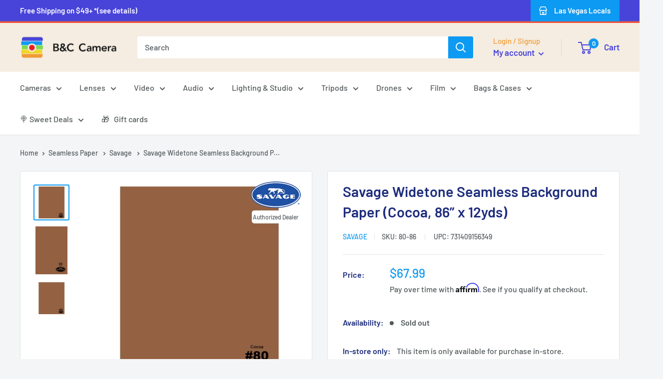

--- FILE ---
content_type: text/html; charset=utf-8
request_url: https://store.bandccamera.com/products/savage-widetone-seamless-background-paper-ruby-86-x12yds-1
body_size: 97856
content:
<!doctype html>

<html class="no-js" lang="en">
  <head>

    
        <!-- Google Tag Manager -->
<script>(function(w,d,s,l,i){w[l]=w[l]||[];w[l].push({'gtm.start':
new Date().getTime(),event:'gtm.js'});var f=d.getElementsByTagName(s)[0],
j=d.createElement(s),dl=l!='dataLayer'?'&l='+l:'';j.async=true;j.src=
'https://www.googletagmanager.com/gtm.js?id='+i+dl;f.parentNode.insertBefore(j,f);
})(window,document,'script','dataLayer','GTM-N32NNCW');</script>
<!-- End Google Tag Manager -->


    <!-- Google tag (gtag.js) -->
<script async src="https://www.googletagmanager.com/gtag/js?id=AW-434208311"></script>
<script>
  window.dataLayer = window.dataLayer || [];
  function gtag(){dataLayer.push(arguments);}
  gtag('js', new Date());

  gtag('config', 'AW-434208311');
</script>



<!-- Google tag (gtag.js) -->
<script async src="https://www.googletagmanager.com/gtag/js?id=G-19FDV5X3ZG"></script>
<script>
  window.dataLayer = window.dataLayer || [];
  function gtag(){dataLayer.push(arguments);}
  gtag('js', new Date());

  gtag('config', 'G-19FDV5X3ZG');
</script>




    <!-- Facebook Pixel Code -->
<script>
!function(f,b,e,v,n,t,s)
{if(f.fbq)return;n=f.fbq=function(){n.callMethod?
n.callMethod.apply(n,arguments):n.queue.push(arguments)};
if(!f._fbq)f._fbq=n;n.push=n;n.loaded=!0;n.version='2.0';
n.queue=[];t=b.createElement(e);t.async=!0;
t.src=v;s=b.getElementsByTagName(e)[0];
s.parentNode.insertBefore(t,s)}(window,document,'script',
'https://connect.facebook.net/en_US/fbevents.js');
 fbq('init', '1714045752217376'); 
fbq('track', 'PageView');
</script>
<noscript>
 <img height="1" width="1" 
src="https://www.facebook.com/tr?id=1714045752217376&ev=PageView
&noscript=1"/>
</noscript>
<!-- End Facebook Pixel Code -->

    
    
    <meta name="p:domain_verify" content="0c45a07434944e96648d85622b0ed3e2"/>
    

    
    <meta charset="utf-8">
    <meta name="viewport" content="width=device-width, initial-scale=1.0, height=device-height, minimum-scale=1.0, maximum-scale=1.0">
    <meta name="theme-color" content="#0d9af2">

        <meta name="facebook-domain-verification" content="7ba9msb6499ho8defjyl77dpxd9yp3" />

    <script src="https://cdn.pagesense.io/js/bandccamera/14e363aff7434d4a87ac3a0dde86e8cd.js"></script><title>Savage Widetone Seamless Background Paper (Cocoa, 86” x 12yds)
</title><meta name="description" content="Savage Widetone Seamless Background Paper has been the professional photographer’s top backdrop choice for over 60 years. Our seamless paper is hands-down the most cost-effective solution for creating smooth and even backgrounds for portrait photography, commercial photography, product photography, videography, and muc"><link rel="canonical" href="https://store.bandccamera.com/products/savage-widetone-seamless-background-paper-ruby-86-x12yds-1"><link rel="shortcut icon" href="//store.bandccamera.com/cdn/shop/files/favicon_1_96x96.webp?v=1673576379" type="image/png"><link rel="preload" as="style" href="//store.bandccamera.com/cdn/shop/t/29/assets/theme.css?v=34571151080392747671766985992">
    <link rel="preload" as="script" href="//store.bandccamera.com/cdn/shop/t/29/assets/theme.js?v=103574248400529228801683787516">
    <link rel="preconnect" href="https://cdn.shopify.com">
    <link rel="preconnect" href="https://fonts.shopifycdn.com">
    <link rel="dns-prefetch" href="https://productreviews.shopifycdn.com">
    <link rel="dns-prefetch" href="https://ajax.googleapis.com">
    <link rel="dns-prefetch" href="https://maps.googleapis.com">
    <link rel="dns-prefetch" href="https://maps.gstatic.com">

    <meta property="og:type" content="product">
  <meta property="og:title" content="Savage Widetone Seamless Background Paper (Cocoa, 86” x 12yds)"><meta property="og:image" content="http://store.bandccamera.com/cdn/shop/products/savage-widetone-seamless-background-paper-cocoa-86-x-12yds-511120.png?v=1645824955">
    <meta property="og:image:secure_url" content="https://store.bandccamera.com/cdn/shop/products/savage-widetone-seamless-background-paper-cocoa-86-x-12yds-511120.png?v=1645824955">
    <meta property="og:image:width" content="401">
    <meta property="og:image:height" content="401"><meta property="product:price:amount" content="67.99">
  <meta property="product:price:currency" content="USD"><meta property="og:description" content="Savage Widetone Seamless Background Paper has been the professional photographer’s top backdrop choice for over 60 years. Our seamless paper is hands-down the most cost-effective solution for creating smooth and even backgrounds for portrait photography, commercial photography, product photography, videography, and muc"><meta property="og:url" content="https://store.bandccamera.com/products/savage-widetone-seamless-background-paper-ruby-86-x12yds-1">
<meta property="og:site_name" content="B&amp;C Camera"><meta name="twitter:card" content="summary"><meta name="twitter:title" content="Savage Widetone Seamless Background Paper (Cocoa, 86” x 12yds)">
  <meta name="twitter:description" content="Savage Widetone Seamless Background Paper has been the professional photographer’s top backdrop choice for over 60 years. Our seamless paper is hands-down the most cost-effective solution for creating smooth and even backgrounds for portrait photography, commercial photography, product photography, videography, and much more. It’s also an ideal tool for other applications such as theater productions, special event decorations, display banners, posters and even video projection screens.

Savage Seamless Paper is a high-quality, non-reflecting paper background with an exquisite, fine-tooth feel that belies its inexpensive price tag. Produced in our on-site plant, Seamless Backdrop Paper is core-wound on a sturdy cardboard inner core for easy hanging from a backdrop stand or other support. Colors run from the basics to the exotic and just about anything in between.">
  <meta name="twitter:image" content="https://store.bandccamera.com/cdn/shop/products/savage-widetone-seamless-background-paper-cocoa-86-x-12yds-511120_600x600_crop_center.png?v=1645824955">
    <link rel="preload" href="//store.bandccamera.com/cdn/fonts/barlow/barlow_n6.329f582a81f63f125e63c20a5a80ae9477df68e1.woff2" as="font" type="font/woff2" crossorigin><link rel="preload" href="//store.bandccamera.com/cdn/fonts/barlow/barlow_n5.a193a1990790eba0cc5cca569d23799830e90f07.woff2" as="font" type="font/woff2" crossorigin><style>
  @font-face {
  font-family: Barlow;
  font-weight: 600;
  font-style: normal;
  font-display: swap;
  src: url("//store.bandccamera.com/cdn/fonts/barlow/barlow_n6.329f582a81f63f125e63c20a5a80ae9477df68e1.woff2") format("woff2"),
       url("//store.bandccamera.com/cdn/fonts/barlow/barlow_n6.0163402e36247bcb8b02716880d0b39568412e9e.woff") format("woff");
}

  @font-face {
  font-family: Barlow;
  font-weight: 500;
  font-style: normal;
  font-display: swap;
  src: url("//store.bandccamera.com/cdn/fonts/barlow/barlow_n5.a193a1990790eba0cc5cca569d23799830e90f07.woff2") format("woff2"),
       url("//store.bandccamera.com/cdn/fonts/barlow/barlow_n5.ae31c82169b1dc0715609b8cc6a610b917808358.woff") format("woff");
}

@font-face {
  font-family: Barlow;
  font-weight: 600;
  font-style: normal;
  font-display: swap;
  src: url("//store.bandccamera.com/cdn/fonts/barlow/barlow_n6.329f582a81f63f125e63c20a5a80ae9477df68e1.woff2") format("woff2"),
       url("//store.bandccamera.com/cdn/fonts/barlow/barlow_n6.0163402e36247bcb8b02716880d0b39568412e9e.woff") format("woff");
}

@font-face {
  font-family: Barlow;
  font-weight: 600;
  font-style: italic;
  font-display: swap;
  src: url("//store.bandccamera.com/cdn/fonts/barlow/barlow_i6.5a22bd20fb27bad4d7674cc6e666fb9c77d813bb.woff2") format("woff2"),
       url("//store.bandccamera.com/cdn/fonts/barlow/barlow_i6.1c8787fcb59f3add01a87f21b38c7ef797e3b3a1.woff") format("woff");
}


  @font-face {
  font-family: Barlow;
  font-weight: 700;
  font-style: normal;
  font-display: swap;
  src: url("//store.bandccamera.com/cdn/fonts/barlow/barlow_n7.691d1d11f150e857dcbc1c10ef03d825bc378d81.woff2") format("woff2"),
       url("//store.bandccamera.com/cdn/fonts/barlow/barlow_n7.4fdbb1cb7da0e2c2f88492243ffa2b4f91924840.woff") format("woff");
}

  @font-face {
  font-family: Barlow;
  font-weight: 500;
  font-style: italic;
  font-display: swap;
  src: url("//store.bandccamera.com/cdn/fonts/barlow/barlow_i5.714d58286997b65cd479af615cfa9bb0a117a573.woff2") format("woff2"),
       url("//store.bandccamera.com/cdn/fonts/barlow/barlow_i5.0120f77e6447d3b5df4bbec8ad8c2d029d87fb21.woff") format("woff");
}

  @font-face {
  font-family: Barlow;
  font-weight: 700;
  font-style: italic;
  font-display: swap;
  src: url("//store.bandccamera.com/cdn/fonts/barlow/barlow_i7.50e19d6cc2ba5146fa437a5a7443c76d5d730103.woff2") format("woff2"),
       url("//store.bandccamera.com/cdn/fonts/barlow/barlow_i7.47e9f98f1b094d912e6fd631cc3fe93d9f40964f.woff") format("woff");
}


  :root {
    --default-text-font-size : 15px;
    --base-text-font-size    : 16px;
    --heading-font-family    : Barlow, sans-serif;
    --heading-font-weight    : 600;
    --heading-font-style     : normal;
    --text-font-family       : Barlow, sans-serif;
    --text-font-weight       : 500;
    --text-font-style        : normal;
    --text-font-bolder-weight: 600;
    --text-link-decoration   : underline;

    --text-color               : #53595c;
    --text-color-rgb           : 83, 89, 92;
    --heading-color            : #1e2d7d;
    --border-color             : #e1e3e4;
    --border-color-rgb         : 225, 227, 228;
    --form-border-color        : #d4d6d8;
    --accent-color             : #0d9af2;
    --accent-color-rgb         : 13, 154, 242;
    --link-color               : #0d9af2;
    --link-color-hover         : #096ca9;
    --background               : #f3f5f6;
    --secondary-background     : #ffffff;
    --secondary-background-rgb : 255, 255, 255;
    --accent-background        : rgba(13, 154, 242, 0.08);

    --input-background: #ffffff;

    --error-color       : #f24e34;
    --error-background  : rgba(242, 78, 52, 0.07);
    --success-color     : #00aa00;
    --success-background: rgba(0, 170, 0, 0.11);

    --primary-button-background      : #0d9af2;
    --primary-button-background-rgb  : 13, 154, 242;
    --primary-button-text-color      : #ffffff;
    --secondary-button-background    : #4844d9;
    --secondary-button-background-rgb: 72, 68, 217;
    --secondary-button-text-color    : #ffffff;

    --header-background      : #f5ede2;
    --header-text-color      : #4844d9;
    --header-light-text-color: #f29b34;
    --header-border-color    : rgba(242, 155, 52, 0.3);
    --header-accent-color    : #0d9af2;

    --footer-background-color:    #f3f5f6;
    --footer-heading-text-color:  #1e2d7d;
    --footer-body-text-color:     #677279;
    --footer-body-text-color-rgb: 103, 114, 121;
    --footer-accent-color:        #0d9af2;
    --footer-accent-color-rgb:    13, 154, 242;
    --footer-border:              1px solid var(--border-color);
    
    --flickity-arrow-color: #abb1b4;--product-on-sale-accent           : #fa0000;
    --product-on-sale-accent-rgb       : 250, 0, 0;
    --product-on-sale-color            : #ffffff;
    --product-in-stock-color           : #008a00;
    --product-low-stock-color          : #f24e34;
    --product-sold-out-color           : #8a9297;
    --product-custom-label-1-background: #191919;
    --product-custom-label-1-color     : #ffffff;
    --product-custom-label-2-background: #38cbc2;
    --product-custom-label-2-color     : #ffffff;
    --product-review-star-color        : #ffbd00;

    --mobile-container-gutter : 20px;
    --desktop-container-gutter: 40px;

    /* Shopify related variables */
    --payment-terms-background-color: #f3f5f6;
  }
</style>

<script>
  // IE11 does not have support for CSS variables, so we have to polyfill them
  if (!(((window || {}).CSS || {}).supports && window.CSS.supports('(--a: 0)'))) {
    const script = document.createElement('script');
    script.type = 'text/javascript';
    script.src = 'https://cdn.jsdelivr.net/npm/css-vars-ponyfill@2';
    script.onload = function() {
      cssVars({});
    };

    document.getElementsByTagName('head')[0].appendChild(script);
  }
</script>


    <script>window.performance && window.performance.mark && window.performance.mark('shopify.content_for_header.start');</script><meta name="google-site-verification" content="Jr96wrgr9byFSmQgeThYX985mCSOnrccbgKfBW4NlIQ">
<meta name="google-site-verification" content="LZ9ZSxs3oilkia3GjKDTpwoxAA3hFY-tBMUtQtcFh10">
<meta name="facebook-domain-verification" content="3rkkuhppjf01sg6h64v6ljhh55e8lc">
<meta id="shopify-digital-wallet" name="shopify-digital-wallet" content="/12674771/digital_wallets/dialog">
<meta name="shopify-checkout-api-token" content="b8208ff104ca5ce34dca41e3150f04f1">
<meta id="in-context-paypal-metadata" data-shop-id="12674771" data-venmo-supported="true" data-environment="production" data-locale="en_US" data-paypal-v4="true" data-currency="USD">
<link rel="alternate" type="application/json+oembed" href="https://store.bandccamera.com/products/savage-widetone-seamless-background-paper-ruby-86-x12yds-1.oembed">
<script async="async" src="/checkouts/internal/preloads.js?locale=en-US"></script>
<link rel="preconnect" href="https://shop.app" crossorigin="anonymous">
<script async="async" src="https://shop.app/checkouts/internal/preloads.js?locale=en-US&shop_id=12674771" crossorigin="anonymous"></script>
<script id="apple-pay-shop-capabilities" type="application/json">{"shopId":12674771,"countryCode":"US","currencyCode":"USD","merchantCapabilities":["supports3DS"],"merchantId":"gid:\/\/shopify\/Shop\/12674771","merchantName":"B\u0026C Camera","requiredBillingContactFields":["postalAddress","email","phone"],"requiredShippingContactFields":["postalAddress","email","phone"],"shippingType":"shipping","supportedNetworks":["visa","masterCard","amex","discover","elo","jcb"],"total":{"type":"pending","label":"B\u0026C Camera","amount":"1.00"},"shopifyPaymentsEnabled":true,"supportsSubscriptions":true}</script>
<script id="shopify-features" type="application/json">{"accessToken":"b8208ff104ca5ce34dca41e3150f04f1","betas":["rich-media-storefront-analytics"],"domain":"store.bandccamera.com","predictiveSearch":true,"shopId":12674771,"locale":"en"}</script>
<script>var Shopify = Shopify || {};
Shopify.shop = "bandccamera.myshopify.com";
Shopify.locale = "en";
Shopify.currency = {"active":"USD","rate":"1.0"};
Shopify.country = "US";
Shopify.theme = {"name":"Focus on Cool - Online Store 2.0 - V3.1","id":122408042567,"schema_name":"Warehouse","schema_version":"3.1.0","theme_store_id":null,"role":"main"};
Shopify.theme.handle = "null";
Shopify.theme.style = {"id":null,"handle":null};
Shopify.cdnHost = "store.bandccamera.com/cdn";
Shopify.routes = Shopify.routes || {};
Shopify.routes.root = "/";</script>
<script type="module">!function(o){(o.Shopify=o.Shopify||{}).modules=!0}(window);</script>
<script>!function(o){function n(){var o=[];function n(){o.push(Array.prototype.slice.apply(arguments))}return n.q=o,n}var t=o.Shopify=o.Shopify||{};t.loadFeatures=n(),t.autoloadFeatures=n()}(window);</script>
<script>
  window.ShopifyPay = window.ShopifyPay || {};
  window.ShopifyPay.apiHost = "shop.app\/pay";
  window.ShopifyPay.redirectState = null;
</script>
<script id="shop-js-analytics" type="application/json">{"pageType":"product"}</script>
<script defer="defer" async type="module" src="//store.bandccamera.com/cdn/shopifycloud/shop-js/modules/v2/client.init-shop-cart-sync_BdyHc3Nr.en.esm.js"></script>
<script defer="defer" async type="module" src="//store.bandccamera.com/cdn/shopifycloud/shop-js/modules/v2/chunk.common_Daul8nwZ.esm.js"></script>
<script type="module">
  await import("//store.bandccamera.com/cdn/shopifycloud/shop-js/modules/v2/client.init-shop-cart-sync_BdyHc3Nr.en.esm.js");
await import("//store.bandccamera.com/cdn/shopifycloud/shop-js/modules/v2/chunk.common_Daul8nwZ.esm.js");

  window.Shopify.SignInWithShop?.initShopCartSync?.({"fedCMEnabled":true,"windoidEnabled":true});

</script>
<script defer="defer" async type="module" src="//store.bandccamera.com/cdn/shopifycloud/shop-js/modules/v2/client.payment-terms_MV4M3zvL.en.esm.js"></script>
<script defer="defer" async type="module" src="//store.bandccamera.com/cdn/shopifycloud/shop-js/modules/v2/chunk.common_Daul8nwZ.esm.js"></script>
<script defer="defer" async type="module" src="//store.bandccamera.com/cdn/shopifycloud/shop-js/modules/v2/chunk.modal_CQq8HTM6.esm.js"></script>
<script type="module">
  await import("//store.bandccamera.com/cdn/shopifycloud/shop-js/modules/v2/client.payment-terms_MV4M3zvL.en.esm.js");
await import("//store.bandccamera.com/cdn/shopifycloud/shop-js/modules/v2/chunk.common_Daul8nwZ.esm.js");
await import("//store.bandccamera.com/cdn/shopifycloud/shop-js/modules/v2/chunk.modal_CQq8HTM6.esm.js");

  
</script>
<script>
  window.Shopify = window.Shopify || {};
  if (!window.Shopify.featureAssets) window.Shopify.featureAssets = {};
  window.Shopify.featureAssets['shop-js'] = {"shop-cart-sync":["modules/v2/client.shop-cart-sync_QYOiDySF.en.esm.js","modules/v2/chunk.common_Daul8nwZ.esm.js"],"init-fed-cm":["modules/v2/client.init-fed-cm_DchLp9rc.en.esm.js","modules/v2/chunk.common_Daul8nwZ.esm.js"],"shop-button":["modules/v2/client.shop-button_OV7bAJc5.en.esm.js","modules/v2/chunk.common_Daul8nwZ.esm.js"],"init-windoid":["modules/v2/client.init-windoid_DwxFKQ8e.en.esm.js","modules/v2/chunk.common_Daul8nwZ.esm.js"],"shop-cash-offers":["modules/v2/client.shop-cash-offers_DWtL6Bq3.en.esm.js","modules/v2/chunk.common_Daul8nwZ.esm.js","modules/v2/chunk.modal_CQq8HTM6.esm.js"],"shop-toast-manager":["modules/v2/client.shop-toast-manager_CX9r1SjA.en.esm.js","modules/v2/chunk.common_Daul8nwZ.esm.js"],"init-shop-email-lookup-coordinator":["modules/v2/client.init-shop-email-lookup-coordinator_UhKnw74l.en.esm.js","modules/v2/chunk.common_Daul8nwZ.esm.js"],"pay-button":["modules/v2/client.pay-button_DzxNnLDY.en.esm.js","modules/v2/chunk.common_Daul8nwZ.esm.js"],"avatar":["modules/v2/client.avatar_BTnouDA3.en.esm.js"],"init-shop-cart-sync":["modules/v2/client.init-shop-cart-sync_BdyHc3Nr.en.esm.js","modules/v2/chunk.common_Daul8nwZ.esm.js"],"shop-login-button":["modules/v2/client.shop-login-button_D8B466_1.en.esm.js","modules/v2/chunk.common_Daul8nwZ.esm.js","modules/v2/chunk.modal_CQq8HTM6.esm.js"],"init-customer-accounts-sign-up":["modules/v2/client.init-customer-accounts-sign-up_C8fpPm4i.en.esm.js","modules/v2/client.shop-login-button_D8B466_1.en.esm.js","modules/v2/chunk.common_Daul8nwZ.esm.js","modules/v2/chunk.modal_CQq8HTM6.esm.js"],"init-shop-for-new-customer-accounts":["modules/v2/client.init-shop-for-new-customer-accounts_CVTO0Ztu.en.esm.js","modules/v2/client.shop-login-button_D8B466_1.en.esm.js","modules/v2/chunk.common_Daul8nwZ.esm.js","modules/v2/chunk.modal_CQq8HTM6.esm.js"],"init-customer-accounts":["modules/v2/client.init-customer-accounts_dRgKMfrE.en.esm.js","modules/v2/client.shop-login-button_D8B466_1.en.esm.js","modules/v2/chunk.common_Daul8nwZ.esm.js","modules/v2/chunk.modal_CQq8HTM6.esm.js"],"shop-follow-button":["modules/v2/client.shop-follow-button_CkZpjEct.en.esm.js","modules/v2/chunk.common_Daul8nwZ.esm.js","modules/v2/chunk.modal_CQq8HTM6.esm.js"],"lead-capture":["modules/v2/client.lead-capture_BntHBhfp.en.esm.js","modules/v2/chunk.common_Daul8nwZ.esm.js","modules/v2/chunk.modal_CQq8HTM6.esm.js"],"checkout-modal":["modules/v2/client.checkout-modal_CfxcYbTm.en.esm.js","modules/v2/chunk.common_Daul8nwZ.esm.js","modules/v2/chunk.modal_CQq8HTM6.esm.js"],"shop-login":["modules/v2/client.shop-login_Da4GZ2H6.en.esm.js","modules/v2/chunk.common_Daul8nwZ.esm.js","modules/v2/chunk.modal_CQq8HTM6.esm.js"],"payment-terms":["modules/v2/client.payment-terms_MV4M3zvL.en.esm.js","modules/v2/chunk.common_Daul8nwZ.esm.js","modules/v2/chunk.modal_CQq8HTM6.esm.js"]};
</script>
<script>(function() {
  var isLoaded = false;
  function asyncLoad() {
    if (isLoaded) return;
    isLoaded = true;
    var urls = ["\/\/www.powr.io\/powr.js?powr-token=bandccamera.myshopify.com\u0026external-type=shopify\u0026shop=bandccamera.myshopify.com","\/\/www.powr.io\/powr.js?powr-token=bandccamera.myshopify.com\u0026external-type=shopify\u0026shop=bandccamera.myshopify.com","https:\/\/cdn.shopify.com\/s\/files\/1\/1267\/4771\/t\/4\/assets\/affirmShopify.js?v=1587596832\u0026shop=bandccamera.myshopify.com","https:\/\/services.nofraud.com\/js\/device.js?shop=bandccamera.myshopify.com","https:\/\/assets1.adroll.com\/shopify\/latest\/j\/shopify_rolling_bootstrap_v2.js?adroll_adv_id=A6NBS6GEEFFXRCUKJAAVMI\u0026adroll_pix_id=URXCUWMVPVBB3C5ILPBHTZ\u0026shop=bandccamera.myshopify.com","https:\/\/api.fastbundle.co\/scripts\/src.js?shop=bandccamera.myshopify.com","https:\/\/cdn.hextom.com\/js\/eventpromotionbar.js?shop=bandccamera.myshopify.com"];
    for (var i = 0; i < urls.length; i++) {
      var s = document.createElement('script');
      s.type = 'text/javascript';
      s.async = true;
      s.src = urls[i];
      var x = document.getElementsByTagName('script')[0];
      x.parentNode.insertBefore(s, x);
    }
  };
  if(window.attachEvent) {
    window.attachEvent('onload', asyncLoad);
  } else {
    window.addEventListener('load', asyncLoad, false);
  }
})();</script>
<script id="__st">var __st={"a":12674771,"offset":-28800,"reqid":"4e127caf-d064-4e2c-b911-e8167a152117-1768975994","pageurl":"store.bandccamera.com\/products\/savage-widetone-seamless-background-paper-ruby-86-x12yds-1","u":"a9a788d9e6ad","p":"product","rtyp":"product","rid":1297949753415};</script>
<script>window.ShopifyPaypalV4VisibilityTracking = true;</script>
<script id="captcha-bootstrap">!function(){'use strict';const t='contact',e='account',n='new_comment',o=[[t,t],['blogs',n],['comments',n],[t,'customer']],c=[[e,'customer_login'],[e,'guest_login'],[e,'recover_customer_password'],[e,'create_customer']],r=t=>t.map((([t,e])=>`form[action*='/${t}']:not([data-nocaptcha='true']) input[name='form_type'][value='${e}']`)).join(','),a=t=>()=>t?[...document.querySelectorAll(t)].map((t=>t.form)):[];function s(){const t=[...o],e=r(t);return a(e)}const i='password',u='form_key',d=['recaptcha-v3-token','g-recaptcha-response','h-captcha-response',i],f=()=>{try{return window.sessionStorage}catch{return}},m='__shopify_v',_=t=>t.elements[u];function p(t,e,n=!1){try{const o=window.sessionStorage,c=JSON.parse(o.getItem(e)),{data:r}=function(t){const{data:e,action:n}=t;return t[m]||n?{data:e,action:n}:{data:t,action:n}}(c);for(const[e,n]of Object.entries(r))t.elements[e]&&(t.elements[e].value=n);n&&o.removeItem(e)}catch(o){console.error('form repopulation failed',{error:o})}}const l='form_type',E='cptcha';function T(t){t.dataset[E]=!0}const w=window,h=w.document,L='Shopify',v='ce_forms',y='captcha';let A=!1;((t,e)=>{const n=(g='f06e6c50-85a8-45c8-87d0-21a2b65856fe',I='https://cdn.shopify.com/shopifycloud/storefront-forms-hcaptcha/ce_storefront_forms_captcha_hcaptcha.v1.5.2.iife.js',D={infoText:'Protected by hCaptcha',privacyText:'Privacy',termsText:'Terms'},(t,e,n)=>{const o=w[L][v],c=o.bindForm;if(c)return c(t,g,e,D).then(n);var r;o.q.push([[t,g,e,D],n]),r=I,A||(h.body.append(Object.assign(h.createElement('script'),{id:'captcha-provider',async:!0,src:r})),A=!0)});var g,I,D;w[L]=w[L]||{},w[L][v]=w[L][v]||{},w[L][v].q=[],w[L][y]=w[L][y]||{},w[L][y].protect=function(t,e){n(t,void 0,e),T(t)},Object.freeze(w[L][y]),function(t,e,n,w,h,L){const[v,y,A,g]=function(t,e,n){const i=e?o:[],u=t?c:[],d=[...i,...u],f=r(d),m=r(i),_=r(d.filter((([t,e])=>n.includes(e))));return[a(f),a(m),a(_),s()]}(w,h,L),I=t=>{const e=t.target;return e instanceof HTMLFormElement?e:e&&e.form},D=t=>v().includes(t);t.addEventListener('submit',(t=>{const e=I(t);if(!e)return;const n=D(e)&&!e.dataset.hcaptchaBound&&!e.dataset.recaptchaBound,o=_(e),c=g().includes(e)&&(!o||!o.value);(n||c)&&t.preventDefault(),c&&!n&&(function(t){try{if(!f())return;!function(t){const e=f();if(!e)return;const n=_(t);if(!n)return;const o=n.value;o&&e.removeItem(o)}(t);const e=Array.from(Array(32),(()=>Math.random().toString(36)[2])).join('');!function(t,e){_(t)||t.append(Object.assign(document.createElement('input'),{type:'hidden',name:u})),t.elements[u].value=e}(t,e),function(t,e){const n=f();if(!n)return;const o=[...t.querySelectorAll(`input[type='${i}']`)].map((({name:t})=>t)),c=[...d,...o],r={};for(const[a,s]of new FormData(t).entries())c.includes(a)||(r[a]=s);n.setItem(e,JSON.stringify({[m]:1,action:t.action,data:r}))}(t,e)}catch(e){console.error('failed to persist form',e)}}(e),e.submit())}));const S=(t,e)=>{t&&!t.dataset[E]&&(n(t,e.some((e=>e===t))),T(t))};for(const o of['focusin','change'])t.addEventListener(o,(t=>{const e=I(t);D(e)&&S(e,y())}));const B=e.get('form_key'),M=e.get(l),P=B&&M;t.addEventListener('DOMContentLoaded',(()=>{const t=y();if(P)for(const e of t)e.elements[l].value===M&&p(e,B);[...new Set([...A(),...v().filter((t=>'true'===t.dataset.shopifyCaptcha))])].forEach((e=>S(e,t)))}))}(h,new URLSearchParams(w.location.search),n,t,e,['guest_login'])})(!1,!0)}();</script>
<script integrity="sha256-4kQ18oKyAcykRKYeNunJcIwy7WH5gtpwJnB7kiuLZ1E=" data-source-attribution="shopify.loadfeatures" defer="defer" src="//store.bandccamera.com/cdn/shopifycloud/storefront/assets/storefront/load_feature-a0a9edcb.js" crossorigin="anonymous"></script>
<script crossorigin="anonymous" defer="defer" src="//store.bandccamera.com/cdn/shopifycloud/storefront/assets/shopify_pay/storefront-65b4c6d7.js?v=20250812"></script>
<script data-source-attribution="shopify.dynamic_checkout.dynamic.init">var Shopify=Shopify||{};Shopify.PaymentButton=Shopify.PaymentButton||{isStorefrontPortableWallets:!0,init:function(){window.Shopify.PaymentButton.init=function(){};var t=document.createElement("script");t.src="https://store.bandccamera.com/cdn/shopifycloud/portable-wallets/latest/portable-wallets.en.js",t.type="module",document.head.appendChild(t)}};
</script>
<script data-source-attribution="shopify.dynamic_checkout.buyer_consent">
  function portableWalletsHideBuyerConsent(e){var t=document.getElementById("shopify-buyer-consent"),n=document.getElementById("shopify-subscription-policy-button");t&&n&&(t.classList.add("hidden"),t.setAttribute("aria-hidden","true"),n.removeEventListener("click",e))}function portableWalletsShowBuyerConsent(e){var t=document.getElementById("shopify-buyer-consent"),n=document.getElementById("shopify-subscription-policy-button");t&&n&&(t.classList.remove("hidden"),t.removeAttribute("aria-hidden"),n.addEventListener("click",e))}window.Shopify?.PaymentButton&&(window.Shopify.PaymentButton.hideBuyerConsent=portableWalletsHideBuyerConsent,window.Shopify.PaymentButton.showBuyerConsent=portableWalletsShowBuyerConsent);
</script>
<script data-source-attribution="shopify.dynamic_checkout.cart.bootstrap">document.addEventListener("DOMContentLoaded",(function(){function t(){return document.querySelector("shopify-accelerated-checkout-cart, shopify-accelerated-checkout")}if(t())Shopify.PaymentButton.init();else{new MutationObserver((function(e,n){t()&&(Shopify.PaymentButton.init(),n.disconnect())})).observe(document.body,{childList:!0,subtree:!0})}}));
</script>
<link id="shopify-accelerated-checkout-styles" rel="stylesheet" media="screen" href="https://store.bandccamera.com/cdn/shopifycloud/portable-wallets/latest/accelerated-checkout-backwards-compat.css" crossorigin="anonymous">
<style id="shopify-accelerated-checkout-cart">
        #shopify-buyer-consent {
  margin-top: 1em;
  display: inline-block;
  width: 100%;
}

#shopify-buyer-consent.hidden {
  display: none;
}

#shopify-subscription-policy-button {
  background: none;
  border: none;
  padding: 0;
  text-decoration: underline;
  font-size: inherit;
  cursor: pointer;
}

#shopify-subscription-policy-button::before {
  box-shadow: none;
}

      </style>

<script>window.performance && window.performance.mark && window.performance.mark('shopify.content_for_header.end');</script>

    <link rel="stylesheet" href="//store.bandccamera.com/cdn/shop/t/29/assets/theme.css?v=34571151080392747671766985992">

    
  <script type="application/ld+json">
  {
    "@context": "https://schema.org",
    "@type": "Product",
    "productID": 1297949753415,
    "offers": [{
          "@type": "Offer",
          "name": "Default Title",
          "availability":"https://schema.org/OutOfStock",
          "price": 67.99,
          "priceCurrency": "USD",
          "priceValidUntil": "2026-01-30","sku": "80-86",
            "gtin12": "731409156349",
          "url": "/products/savage-widetone-seamless-background-paper-ruby-86-x12yds-1?variant=12135056080967"
        }
],"brand": {
      "@type": "Brand",
      "name": "Savage"
    },
    "name": "Savage Widetone Seamless Background Paper (Cocoa, 86” x 12yds)",
    "description": "Savage Widetone Seamless Background Paper has been the professional photographer’s top backdrop choice for over 60 years. Our seamless paper is hands-down the most cost-effective solution for creating smooth and even backgrounds for portrait photography, commercial photography, product photography, videography, and much more. It’s also an ideal tool for other applications such as theater productions, special event decorations, display banners, posters and even video projection screens.\n\nSavage Seamless Paper is a high-quality, non-reflecting paper background with an exquisite, fine-tooth feel that belies its inexpensive price tag. Produced in our on-site plant, Seamless Backdrop Paper is core-wound on a sturdy cardboard inner core for easy hanging from a backdrop stand or other support. Colors run from the basics to the exotic and just about anything in between.",
    "category": "Seamless Paper",
    "url": "/products/savage-widetone-seamless-background-paper-ruby-86-x12yds-1",
    "sku": "80-86",
    "image": {
      "@type": "ImageObject",
      "url": "https://store.bandccamera.com/cdn/shop/products/savage-widetone-seamless-background-paper-cocoa-86-x-12yds-511120.png?v=1645824955&width=1024",
      "image": "https://store.bandccamera.com/cdn/shop/products/savage-widetone-seamless-background-paper-cocoa-86-x-12yds-511120.png?v=1645824955&width=1024",
      "name": "Shop Savage Widetone Seamless Background Paper (Cocoa, 86” x 12yds) by Savage at B\u0026C Camera",
      "width": "1024",
      "height": "1024"
    }
  }
  </script>



  <script type="application/ld+json">
  {
    "@context": "https://schema.org",
    "@type": "BreadcrumbList",
  "itemListElement": [{
      "@type": "ListItem",
      "position": 1,
      "name": "Home",
      "item": "https://store.bandccamera.com"
    },{
          "@type": "ListItem",
          "position": 2,
          "name": "Savage Widetone Seamless Background Paper (Cocoa, 86” x 12yds)",
          "item": "https://store.bandccamera.com/products/savage-widetone-seamless-background-paper-ruby-86-x12yds-1"
        }]
  }
  </script>



    <script>
      // This allows to expose several variables to the global scope, to be used in scripts
      window.theme = {
        pageType: "product",
        cartCount: 0,
        moneyFormat: "${{amount}}",
        moneyWithCurrencyFormat: "${{amount}} USD",
        currencyCodeEnabled: false,
        showDiscount: true,
        discountMode: "saving",
        searchMode: "product,article,page",
        searchUnavailableProducts: "show",
        cartType: "drawer"
      };

      window.routes = {
        rootUrl: "\/",
        rootUrlWithoutSlash: '',
        cartUrl: "\/cart",
        cartAddUrl: "\/cart\/add",
        cartChangeUrl: "\/cart\/change",
        searchUrl: "\/search",
        productRecommendationsUrl: "\/recommendations\/products"
      };

      window.languages = {
        productRegularPrice: "Regular price",
        productSalePrice: "Sale price",
        collectionOnSaleLabel: "Save {{savings}}",
        productFormUnavailable: "Unavailable",
        productFormAddToCart: "Add to cart",
        productFormPreOrder: "Pre-order",
        productFormSoldOut: "Sold out",
        productAdded: "Product has been added to your cart",
        productAddedShort: "Added!",
        shippingEstimatorNoResults: "No shipping could be found for your address.",
        shippingEstimatorOneResult: "There is one shipping rate for your address:",
        shippingEstimatorMultipleResults: "There are {{count}} shipping rates for your address:",
        shippingEstimatorErrors: "There are some errors:"
      };

      document.documentElement.className = document.documentElement.className.replace('no-js', 'js');
    </script><!-- Affirm -->
  <script>
    _affirm_config = {
      public_api_key:  "EHGIY8ABR9XUM5TP",
      script:          "https://cdn1.affirm.com/js/v2/affirm.js"
    };
    (function(l,g,m,e,a,f,b){var d,c=l[m]||{},h=document.createElement(f),n=document.getElementsByTagName(f)[0],k=function(a,b,c){return function(){a[b]._.push([c,arguments])}};c[e]=k(c,e,"set");d=c[e];c[a]={};c[a]._=[];d._=[];c[a][b]=k(c,a,b);a=0;for(b="set add save post open empty reset on off trigger ready setProduct".split(" ");a<b.length;a++)d[b[a]]=k(c,e,b[a]);a=0;for(b=["get","token","url","items"];a<b.length;a++)d[b[a]]=function(){};h.async=!0;h.src=g[f];n.parentNode.insertBefore(h,n);delete g[f];d(g);l[m]=c})(window,_affirm_config,"affirm","checkout","ui","script","ready");
    // Use your live public API Key and https://cdn1.affirm.com/js/v2/affirm.js script to point to Affirm production environment.
  </script>
  <!-- End Affirm -->

    
    <script src="//store.bandccamera.com/cdn/shop/t/29/assets/theme.js?v=103574248400529228801683787516" defer></script>
    <script src="//store.bandccamera.com/cdn/shop/t/29/assets/custom.js?v=139776092091104225041690835479" defer></script><script>
        (function () {
          window.onpageshow = function() {
            // We force re-freshing the cart content onpageshow, as most browsers will serve a cache copy when hitting the
            // back button, which cause staled data
            document.documentElement.dispatchEvent(new CustomEvent('cart:refresh', {
              bubbles: true,
              detail: {scrollToTop: false}
            }));
          };
        })();
      </script><!--  Clickcease.com tracking-->
<script type='text/javascript'>var script = document.createElement('script');
script.async = true; script.type = 'text/javascript';
var target = 'https://www.clickcease.com/monitor/stat.js';
script.src = target;var elem = document.head;elem.appendChild(script);
</script>
<noscript>
<a href='https://www.clickcease.com' rel='nofollow'><img src='https://monitor.clickcease.com/stats/stats.aspx' alt='ClickCease'/></a>
</noscript>
<!--  Clickcease.com tracking-->
    
 <!--  Yotpo  -->   
   <script type="text/javascript">(function e(){var e=document.createElement("script");e.type="text/javascript",e.async=true,e.src="//staticw2.yotpo.com/I6Tpg8nkF6SOnv7gwGnX7g5nuYhT3Dhzq5MVOTru/widget.js";var t=document.getElementsByTagName("script")[0];t.parentNode.insertBefore(e,t)})();</script>
 <!--  Yotpo  -->     
     



    
  
 <!--begin-boost-pfs-filter-css-->
   <link rel="preload stylesheet" href="//store.bandccamera.com/cdn/shop/t/29/assets/boost-pfs-instant-search.css?v=5060104860680390361680111277" as="style"><link href="//store.bandccamera.com/cdn/shop/t/29/assets/boost-pfs-custom.css?v=37545838137331476941680111277" rel="stylesheet" type="text/css" media="all" />
<style data-id="boost-pfs-style">
    .boost-pfs-filter-option-title-text {}

   .boost-pfs-filter-tree-v .boost-pfs-filter-option-title-text:before {}
    .boost-pfs-filter-tree-v .boost-pfs-filter-option.boost-pfs-filter-option-collapsed .boost-pfs-filter-option-title-text:before {}
    .boost-pfs-filter-tree-h .boost-pfs-filter-option-title-heading:before {}

    .boost-pfs-filter-refine-by .boost-pfs-filter-option-title h3 {}

    .boost-pfs-filter-option-content .boost-pfs-filter-option-item-list .boost-pfs-filter-option-item button,
    .boost-pfs-filter-option-content .boost-pfs-filter-option-item-list .boost-pfs-filter-option-item .boost-pfs-filter-button,
    .boost-pfs-filter-option-range-amount input,
    .boost-pfs-filter-tree-v .boost-pfs-filter-refine-by .boost-pfs-filter-refine-by-items .refine-by-item,
    .boost-pfs-filter-refine-by-wrapper-v .boost-pfs-filter-refine-by .boost-pfs-filter-refine-by-items .refine-by-item,
    .boost-pfs-filter-refine-by .boost-pfs-filter-option-title,
    .boost-pfs-filter-refine-by .boost-pfs-filter-refine-by-items .refine-by-item>a,
    .boost-pfs-filter-refine-by>span,
    .boost-pfs-filter-clear,
    .boost-pfs-filter-clear-all{}
    .boost-pfs-filter-tree-h .boost-pfs-filter-pc .boost-pfs-filter-refine-by-items .refine-by-item .boost-pfs-filter-clear .refine-by-type,
    .boost-pfs-filter-refine-by-wrapper-h .boost-pfs-filter-pc .boost-pfs-filter-refine-by-items .refine-by-item .boost-pfs-filter-clear .refine-by-type {}

    .boost-pfs-filter-option-multi-level-collections .boost-pfs-filter-option-multi-level-list .boost-pfs-filter-option-item .boost-pfs-filter-button-arrow .boost-pfs-arrow:before,
    .boost-pfs-filter-option-multi-level-tag .boost-pfs-filter-option-multi-level-list .boost-pfs-filter-option-item .boost-pfs-filter-button-arrow .boost-pfs-arrow:before {}

    .boost-pfs-filter-refine-by-wrapper-v .boost-pfs-filter-refine-by .boost-pfs-filter-refine-by-items .refine-by-item .boost-pfs-filter-clear:after,
    .boost-pfs-filter-refine-by-wrapper-v .boost-pfs-filter-refine-by .boost-pfs-filter-refine-by-items .refine-by-item .boost-pfs-filter-clear:before,
    .boost-pfs-filter-tree-v .boost-pfs-filter-refine-by .boost-pfs-filter-refine-by-items .refine-by-item .boost-pfs-filter-clear:after,
    .boost-pfs-filter-tree-v .boost-pfs-filter-refine-by .boost-pfs-filter-refine-by-items .refine-by-item .boost-pfs-filter-clear:before,
    .boost-pfs-filter-refine-by-wrapper-h .boost-pfs-filter-pc .boost-pfs-filter-refine-by-items .refine-by-item .boost-pfs-filter-clear:after,
    .boost-pfs-filter-refine-by-wrapper-h .boost-pfs-filter-pc .boost-pfs-filter-refine-by-items .refine-by-item .boost-pfs-filter-clear:before,
    .boost-pfs-filter-tree-h .boost-pfs-filter-pc .boost-pfs-filter-refine-by-items .refine-by-item .boost-pfs-filter-clear:after,
    .boost-pfs-filter-tree-h .boost-pfs-filter-pc .boost-pfs-filter-refine-by-items .refine-by-item .boost-pfs-filter-clear:before {}
    .boost-pfs-filter-option-range-slider .noUi-value-horizontal {}

    .boost-pfs-filter-tree-mobile-button button,
    .boost-pfs-filter-top-sorting-mobile button {}
    .boost-pfs-filter-top-sorting-mobile button>span:after {}
  </style>

 <!--end-boost-pfs-filter-css-->

 
<!-- BEGIN app block: shopify://apps/seo-manager-venntov/blocks/seomanager/c54c366f-d4bb-4d52-8d2f-dd61ce8e7e12 --><!-- BEGIN app snippet: SEOManager4 -->
<meta name='seomanager' content='4.0.5' /> 


<script>
	function sm_htmldecode(str) {
		var txt = document.createElement('textarea');
		txt.innerHTML = str;
		return txt.value;
	}

	var venntov_title = sm_htmldecode("Savage Widetone Seamless Background Paper (Cocoa, 86” x 12yds) by Savage at B&amp;C Camera");
	var venntov_description = sm_htmldecode("Savage Widetone Seamless Background Paper has been the professional photographer’s top backdrop choice for over 60 years. Our seamless paper is hands-down the most cost-effective solution for creating smooth and even backgrounds for portrait photography, commercial photography, product photography, videography, and much more. It’s also an ideal tool for other applications such as theater productions, special event decorations, display banners, posters and even video projection screens.Savage Seamless Paper is a high-quality, non-reflecting paper background with an exquisite, fine-tooth feel that belies its inexpensive price tag. Produced in our on-site plant, Seamless Backdrop Paper is core-wound on a sturdy cardboard inner core for easy hanging from a backdrop stand or other support. Colors run from the basics to the exotic and just about anything in between.");
	
	if (venntov_title != '') {
		document.title = venntov_title;	
	}
	else {
		document.title = "Savage Widetone Seamless Background Paper (Cocoa, 86” x 12yds)";	
	}

	if (document.querySelector('meta[name="description"]') == null) {
		var venntov_desc = document.createElement('meta');
		venntov_desc.name = "description";
		venntov_desc.content = venntov_description;
		var venntov_head = document.head;
		venntov_head.appendChild(venntov_desc);
	} else {
		document.querySelector('meta[name="description"]').setAttribute("content", venntov_description);
	}
</script>

<script>
	var venntov_robotVals = "index, follow, max-image-preview:large, max-snippet:-1, max-video-preview:-1";
	if (venntov_robotVals !== "") {
		document.querySelectorAll("[name='robots']").forEach(e => e.remove());
		var venntov_robotMeta = document.createElement('meta');
		venntov_robotMeta.name = "robots";
		venntov_robotMeta.content = venntov_robotVals;
		var venntov_head = document.head;
		venntov_head.appendChild(venntov_robotMeta);
	}
</script>

<script>
	var venntov_googleVals = "";
	if (venntov_googleVals !== "") {
		document.querySelectorAll("[name='google']").forEach(e => e.remove());
		var venntov_googleMeta = document.createElement('meta');
		venntov_googleMeta.name = "google";
		venntov_googleMeta.content = venntov_googleVals;
		var venntov_head = document.head;
		venntov_head.appendChild(venntov_googleMeta);
	}
	</script><meta name="google-site-verification" content="sOIFIuPdiTDyRa8XmbbZ_pfsCEixOJZQSucuMhDRgs8" />
	<!-- JSON-LD support -->
			<script type="application/ld+json">
			{
				"@context": "https://schema.org",
				"@id": "https://store.bandccamera.com/products/savage-widetone-seamless-background-paper-ruby-86-x12yds-1",
				"@type": "Product","sku": null,"mpn": null,"brand": {
					"@type": "Brand",
					"name": "Savage"
				},
				"description": "Savage Widetone Seamless Background Paper has been the professional photographer’s top backdrop choice for over 60 years. Our seamless paper is hands-down the most cost-effective solution for creating smooth and even backgrounds for portrait photography, commercial photography, product photography, videography, and much more. It’s also an ideal tool for other applications such as theater productions, special event decorations, display banners, posters and even video projection screens.\n\nSavage Seamless Paper is a high-quality, non-reflecting paper background with an exquisite, fine-tooth feel that belies its inexpensive price tag. Produced in our on-site plant, Seamless Backdrop Paper is core-wound on a sturdy cardboard inner core for easy hanging from a backdrop stand or other support. Colors run from the basics to the exotic and just about anything in between.",
				"url": "https://store.bandccamera.com/products/savage-widetone-seamless-background-paper-ruby-86-x12yds-1",
				"name": "Savage Widetone Seamless Background Paper (Cocoa, 86” x 12yds)","image": "https://store.bandccamera.com/cdn/shop/products/savage-widetone-seamless-background-paper-cocoa-86-x-12yds-511120.png?v=1645824955&width=1024","offers": [{
							"@type": "Offer",
							"availability": "https://schema.org/OutOfStock",
							"itemCondition": "https://schema.org/NewCondition",
							"priceCurrency": "USD",
							"price": "67.99",
							"priceValidUntil": "2027-01-20",
							"url": "https://store.bandccamera.com/products/savage-widetone-seamless-background-paper-ruby-86-x12yds-1?variant=12135056080967",
							"checkoutPageURLTemplate": "https://store.bandccamera.com/cart/add?id=12135056080967&quantity=1",
								"image": "https://store.bandccamera.com/cdn/shop/products/savage-widetone-seamless-background-paper-cocoa-86-x-12yds-511120.png?v=1645824955&width=1024",
							"mpn": "80-86",
								"sku": "80-86",
								"gtin12": "731409156349",
							"seller": {
								"@type": "Organization",
								"name": "B\u0026amp;C Camera"
							}
						}]}
			</script>
<script type="application/ld+json">
				{
					"@context": "http://schema.org",
					"@type": "BreadcrumbList",
					"name": "Breadcrumbs",
					"itemListElement": [{
							"@type": "ListItem",
							"position": 1,
							"name": "Savage Widetone Seamless Background Paper (Cocoa, 86” x 12yds)",
							"item": "https://store.bandccamera.com/products/savage-widetone-seamless-background-paper-ruby-86-x12yds-1"
						}]
				}
				</script>
<!-- 524F4D20383A3331 --><!-- END app snippet -->

<!-- END app block --><!-- BEGIN app block: shopify://apps/klaviyo-email-marketing-sms/blocks/klaviyo-onsite-embed/2632fe16-c075-4321-a88b-50b567f42507 -->












  <script async src="https://static.klaviyo.com/onsite/js/W9EmJq/klaviyo.js?company_id=W9EmJq"></script>
  <script>!function(){if(!window.klaviyo){window._klOnsite=window._klOnsite||[];try{window.klaviyo=new Proxy({},{get:function(n,i){return"push"===i?function(){var n;(n=window._klOnsite).push.apply(n,arguments)}:function(){for(var n=arguments.length,o=new Array(n),w=0;w<n;w++)o[w]=arguments[w];var t="function"==typeof o[o.length-1]?o.pop():void 0,e=new Promise((function(n){window._klOnsite.push([i].concat(o,[function(i){t&&t(i),n(i)}]))}));return e}}})}catch(n){window.klaviyo=window.klaviyo||[],window.klaviyo.push=function(){var n;(n=window._klOnsite).push.apply(n,arguments)}}}}();</script>

  
    <script id="viewed_product">
      if (item == null) {
        var _learnq = _learnq || [];

        var MetafieldReviews = null
        var MetafieldYotpoRating = null
        var MetafieldYotpoCount = null
        var MetafieldLooxRating = null
        var MetafieldLooxCount = null
        var okendoProduct = null
        var okendoProductReviewCount = null
        var okendoProductReviewAverageValue = null
        try {
          // The following fields are used for Customer Hub recently viewed in order to add reviews.
          // This information is not part of __kla_viewed. Instead, it is part of __kla_viewed_reviewed_items
          MetafieldReviews = {};
          MetafieldYotpoRating = null
          MetafieldYotpoCount = null
          MetafieldLooxRating = null
          MetafieldLooxCount = null

          okendoProduct = null
          // If the okendo metafield is not legacy, it will error, which then requires the new json formatted data
          if (okendoProduct && 'error' in okendoProduct) {
            okendoProduct = null
          }
          okendoProductReviewCount = okendoProduct ? okendoProduct.reviewCount : null
          okendoProductReviewAverageValue = okendoProduct ? okendoProduct.reviewAverageValue : null
        } catch (error) {
          console.error('Error in Klaviyo onsite reviews tracking:', error);
        }

        var item = {
          Name: "Savage Widetone Seamless Background Paper (Cocoa, 86” x 12yds)",
          ProductID: 1297949753415,
          Categories: ["4th of July Sale","Deals Under $100","Labor Day Sale","Memorial Day Sale","Mother's Day Sale","Sale","Savage","Seamless Paper"],
          ImageURL: "https://store.bandccamera.com/cdn/shop/products/savage-widetone-seamless-background-paper-cocoa-86-x-12yds-511120_grande.png?v=1645824955",
          URL: "https://store.bandccamera.com/products/savage-widetone-seamless-background-paper-ruby-86-x12yds-1",
          Brand: "Savage",
          Price: "$67.99",
          Value: "67.99",
          CompareAtPrice: "$67.99"
        };
        _learnq.push(['track', 'Viewed Product', item]);
        _learnq.push(['trackViewedItem', {
          Title: item.Name,
          ItemId: item.ProductID,
          Categories: item.Categories,
          ImageUrl: item.ImageURL,
          Url: item.URL,
          Metadata: {
            Brand: item.Brand,
            Price: item.Price,
            Value: item.Value,
            CompareAtPrice: item.CompareAtPrice
          },
          metafields:{
            reviews: MetafieldReviews,
            yotpo:{
              rating: MetafieldYotpoRating,
              count: MetafieldYotpoCount,
            },
            loox:{
              rating: MetafieldLooxRating,
              count: MetafieldLooxCount,
            },
            okendo: {
              rating: okendoProductReviewAverageValue,
              count: okendoProductReviewCount,
            }
          }
        }]);
      }
    </script>
  




  <script>
    window.klaviyoReviewsProductDesignMode = false
  </script>







<!-- END app block --><!-- BEGIN app block: shopify://apps/adroll-advertising-marketing/blocks/adroll-pixel/c60853ed-1adb-4359-83ae-4ed43ed0b559 -->
  <!-- AdRoll Customer: not found -->



  
  
  <!-- AdRoll Advertisable: A6NBS6GEEFFXRCUKJAAVMI -->
  <!-- AdRoll Pixel: URXCUWMVPVBB3C5ILPBHTZ -->
  <script async src="https://assets1.adroll.com/shopify/latest/j/shopify_rolling_bootstrap_v2.js?adroll_adv_id=A6NBS6GEEFFXRCUKJAAVMI&adroll_pix_id=URXCUWMVPVBB3C5ILPBHTZ"></script>



<!-- END app block --><link href="https://monorail-edge.shopifysvc.com" rel="dns-prefetch">
<script>(function(){if ("sendBeacon" in navigator && "performance" in window) {try {var session_token_from_headers = performance.getEntriesByType('navigation')[0].serverTiming.find(x => x.name == '_s').description;} catch {var session_token_from_headers = undefined;}var session_cookie_matches = document.cookie.match(/_shopify_s=([^;]*)/);var session_token_from_cookie = session_cookie_matches && session_cookie_matches.length === 2 ? session_cookie_matches[1] : "";var session_token = session_token_from_headers || session_token_from_cookie || "";function handle_abandonment_event(e) {var entries = performance.getEntries().filter(function(entry) {return /monorail-edge.shopifysvc.com/.test(entry.name);});if (!window.abandonment_tracked && entries.length === 0) {window.abandonment_tracked = true;var currentMs = Date.now();var navigation_start = performance.timing.navigationStart;var payload = {shop_id: 12674771,url: window.location.href,navigation_start,duration: currentMs - navigation_start,session_token,page_type: "product"};window.navigator.sendBeacon("https://monorail-edge.shopifysvc.com/v1/produce", JSON.stringify({schema_id: "online_store_buyer_site_abandonment/1.1",payload: payload,metadata: {event_created_at_ms: currentMs,event_sent_at_ms: currentMs}}));}}window.addEventListener('pagehide', handle_abandonment_event);}}());</script>
<script id="web-pixels-manager-setup">(function e(e,d,r,n,o){if(void 0===o&&(o={}),!Boolean(null===(a=null===(i=window.Shopify)||void 0===i?void 0:i.analytics)||void 0===a?void 0:a.replayQueue)){var i,a;window.Shopify=window.Shopify||{};var t=window.Shopify;t.analytics=t.analytics||{};var s=t.analytics;s.replayQueue=[],s.publish=function(e,d,r){return s.replayQueue.push([e,d,r]),!0};try{self.performance.mark("wpm:start")}catch(e){}var l=function(){var e={modern:/Edge?\/(1{2}[4-9]|1[2-9]\d|[2-9]\d{2}|\d{4,})\.\d+(\.\d+|)|Firefox\/(1{2}[4-9]|1[2-9]\d|[2-9]\d{2}|\d{4,})\.\d+(\.\d+|)|Chrom(ium|e)\/(9{2}|\d{3,})\.\d+(\.\d+|)|(Maci|X1{2}).+ Version\/(15\.\d+|(1[6-9]|[2-9]\d|\d{3,})\.\d+)([,.]\d+|)( \(\w+\)|)( Mobile\/\w+|) Safari\/|Chrome.+OPR\/(9{2}|\d{3,})\.\d+\.\d+|(CPU[ +]OS|iPhone[ +]OS|CPU[ +]iPhone|CPU IPhone OS|CPU iPad OS)[ +]+(15[._]\d+|(1[6-9]|[2-9]\d|\d{3,})[._]\d+)([._]\d+|)|Android:?[ /-](13[3-9]|1[4-9]\d|[2-9]\d{2}|\d{4,})(\.\d+|)(\.\d+|)|Android.+Firefox\/(13[5-9]|1[4-9]\d|[2-9]\d{2}|\d{4,})\.\d+(\.\d+|)|Android.+Chrom(ium|e)\/(13[3-9]|1[4-9]\d|[2-9]\d{2}|\d{4,})\.\d+(\.\d+|)|SamsungBrowser\/([2-9]\d|\d{3,})\.\d+/,legacy:/Edge?\/(1[6-9]|[2-9]\d|\d{3,})\.\d+(\.\d+|)|Firefox\/(5[4-9]|[6-9]\d|\d{3,})\.\d+(\.\d+|)|Chrom(ium|e)\/(5[1-9]|[6-9]\d|\d{3,})\.\d+(\.\d+|)([\d.]+$|.*Safari\/(?![\d.]+ Edge\/[\d.]+$))|(Maci|X1{2}).+ Version\/(10\.\d+|(1[1-9]|[2-9]\d|\d{3,})\.\d+)([,.]\d+|)( \(\w+\)|)( Mobile\/\w+|) Safari\/|Chrome.+OPR\/(3[89]|[4-9]\d|\d{3,})\.\d+\.\d+|(CPU[ +]OS|iPhone[ +]OS|CPU[ +]iPhone|CPU IPhone OS|CPU iPad OS)[ +]+(10[._]\d+|(1[1-9]|[2-9]\d|\d{3,})[._]\d+)([._]\d+|)|Android:?[ /-](13[3-9]|1[4-9]\d|[2-9]\d{2}|\d{4,})(\.\d+|)(\.\d+|)|Mobile Safari.+OPR\/([89]\d|\d{3,})\.\d+\.\d+|Android.+Firefox\/(13[5-9]|1[4-9]\d|[2-9]\d{2}|\d{4,})\.\d+(\.\d+|)|Android.+Chrom(ium|e)\/(13[3-9]|1[4-9]\d|[2-9]\d{2}|\d{4,})\.\d+(\.\d+|)|Android.+(UC? ?Browser|UCWEB|U3)[ /]?(15\.([5-9]|\d{2,})|(1[6-9]|[2-9]\d|\d{3,})\.\d+)\.\d+|SamsungBrowser\/(5\.\d+|([6-9]|\d{2,})\.\d+)|Android.+MQ{2}Browser\/(14(\.(9|\d{2,})|)|(1[5-9]|[2-9]\d|\d{3,})(\.\d+|))(\.\d+|)|K[Aa][Ii]OS\/(3\.\d+|([4-9]|\d{2,})\.\d+)(\.\d+|)/},d=e.modern,r=e.legacy,n=navigator.userAgent;return n.match(d)?"modern":n.match(r)?"legacy":"unknown"}(),u="modern"===l?"modern":"legacy",c=(null!=n?n:{modern:"",legacy:""})[u],f=function(e){return[e.baseUrl,"/wpm","/b",e.hashVersion,"modern"===e.buildTarget?"m":"l",".js"].join("")}({baseUrl:d,hashVersion:r,buildTarget:u}),m=function(e){var d=e.version,r=e.bundleTarget,n=e.surface,o=e.pageUrl,i=e.monorailEndpoint;return{emit:function(e){var a=e.status,t=e.errorMsg,s=(new Date).getTime(),l=JSON.stringify({metadata:{event_sent_at_ms:s},events:[{schema_id:"web_pixels_manager_load/3.1",payload:{version:d,bundle_target:r,page_url:o,status:a,surface:n,error_msg:t},metadata:{event_created_at_ms:s}}]});if(!i)return console&&console.warn&&console.warn("[Web Pixels Manager] No Monorail endpoint provided, skipping logging."),!1;try{return self.navigator.sendBeacon.bind(self.navigator)(i,l)}catch(e){}var u=new XMLHttpRequest;try{return u.open("POST",i,!0),u.setRequestHeader("Content-Type","text/plain"),u.send(l),!0}catch(e){return console&&console.warn&&console.warn("[Web Pixels Manager] Got an unhandled error while logging to Monorail."),!1}}}}({version:r,bundleTarget:l,surface:e.surface,pageUrl:self.location.href,monorailEndpoint:e.monorailEndpoint});try{o.browserTarget=l,function(e){var d=e.src,r=e.async,n=void 0===r||r,o=e.onload,i=e.onerror,a=e.sri,t=e.scriptDataAttributes,s=void 0===t?{}:t,l=document.createElement("script"),u=document.querySelector("head"),c=document.querySelector("body");if(l.async=n,l.src=d,a&&(l.integrity=a,l.crossOrigin="anonymous"),s)for(var f in s)if(Object.prototype.hasOwnProperty.call(s,f))try{l.dataset[f]=s[f]}catch(e){}if(o&&l.addEventListener("load",o),i&&l.addEventListener("error",i),u)u.appendChild(l);else{if(!c)throw new Error("Did not find a head or body element to append the script");c.appendChild(l)}}({src:f,async:!0,onload:function(){if(!function(){var e,d;return Boolean(null===(d=null===(e=window.Shopify)||void 0===e?void 0:e.analytics)||void 0===d?void 0:d.initialized)}()){var d=window.webPixelsManager.init(e)||void 0;if(d){var r=window.Shopify.analytics;r.replayQueue.forEach((function(e){var r=e[0],n=e[1],o=e[2];d.publishCustomEvent(r,n,o)})),r.replayQueue=[],r.publish=d.publishCustomEvent,r.visitor=d.visitor,r.initialized=!0}}},onerror:function(){return m.emit({status:"failed",errorMsg:"".concat(f," has failed to load")})},sri:function(e){var d=/^sha384-[A-Za-z0-9+/=]+$/;return"string"==typeof e&&d.test(e)}(c)?c:"",scriptDataAttributes:o}),m.emit({status:"loading"})}catch(e){m.emit({status:"failed",errorMsg:(null==e?void 0:e.message)||"Unknown error"})}}})({shopId: 12674771,storefrontBaseUrl: "https://store.bandccamera.com",extensionsBaseUrl: "https://extensions.shopifycdn.com/cdn/shopifycloud/web-pixels-manager",monorailEndpoint: "https://monorail-edge.shopifysvc.com/unstable/produce_batch",surface: "storefront-renderer",enabledBetaFlags: ["2dca8a86"],webPixelsConfigList: [{"id":"1309212743","configuration":"{\"accountID\":\"W9EmJq\",\"webPixelConfig\":\"eyJlbmFibGVBZGRlZFRvQ2FydEV2ZW50cyI6IHRydWV9\"}","eventPayloadVersion":"v1","runtimeContext":"STRICT","scriptVersion":"524f6c1ee37bacdca7657a665bdca589","type":"APP","apiClientId":123074,"privacyPurposes":["ANALYTICS","MARKETING"],"dataSharingAdjustments":{"protectedCustomerApprovalScopes":["read_customer_address","read_customer_email","read_customer_name","read_customer_personal_data","read_customer_phone"]}},{"id":"254083143","configuration":"{\"config\":\"{\\\"pixel_id\\\":\\\"G-19FDV5X3ZG\\\",\\\"target_country\\\":\\\"US\\\",\\\"gtag_events\\\":[{\\\"type\\\":\\\"search\\\",\\\"action_label\\\":[\\\"G-19FDV5X3ZG\\\",\\\"AW-434208311\\\/MEDBCLSFyYMCELf8hc8B\\\"]},{\\\"type\\\":\\\"begin_checkout\\\",\\\"action_label\\\":[\\\"G-19FDV5X3ZG\\\",\\\"AW-434208311\\\/tBtUCLGFyYMCELf8hc8B\\\"]},{\\\"type\\\":\\\"view_item\\\",\\\"action_label\\\":[\\\"G-19FDV5X3ZG\\\",\\\"AW-434208311\\\/sau_CKuFyYMCELf8hc8B\\\",\\\"MC-MVM1VVY88Z\\\"]},{\\\"type\\\":\\\"purchase\\\",\\\"action_label\\\":[\\\"G-19FDV5X3ZG\\\",\\\"AW-434208311\\\/wZ27CKiFyYMCELf8hc8B\\\",\\\"MC-MVM1VVY88Z\\\"]},{\\\"type\\\":\\\"page_view\\\",\\\"action_label\\\":[\\\"G-19FDV5X3ZG\\\",\\\"AW-434208311\\\/YJGRCKWFyYMCELf8hc8B\\\",\\\"MC-MVM1VVY88Z\\\"]},{\\\"type\\\":\\\"add_payment_info\\\",\\\"action_label\\\":[\\\"G-19FDV5X3ZG\\\",\\\"AW-434208311\\\/wetZCLeFyYMCELf8hc8B\\\"]},{\\\"type\\\":\\\"add_to_cart\\\",\\\"action_label\\\":[\\\"G-19FDV5X3ZG\\\",\\\"AW-434208311\\\/HYDyCK6FyYMCELf8hc8B\\\"]}],\\\"enable_monitoring_mode\\\":false}\"}","eventPayloadVersion":"v1","runtimeContext":"OPEN","scriptVersion":"b2a88bafab3e21179ed38636efcd8a93","type":"APP","apiClientId":1780363,"privacyPurposes":[],"dataSharingAdjustments":{"protectedCustomerApprovalScopes":["read_customer_address","read_customer_email","read_customer_name","read_customer_personal_data","read_customer_phone"]}},{"id":"67829831","configuration":"{\"pixel_id\":\"1714045752217376\",\"pixel_type\":\"facebook_pixel\",\"metaapp_system_user_token\":\"-\"}","eventPayloadVersion":"v1","runtimeContext":"OPEN","scriptVersion":"ca16bc87fe92b6042fbaa3acc2fbdaa6","type":"APP","apiClientId":2329312,"privacyPurposes":["ANALYTICS","MARKETING","SALE_OF_DATA"],"dataSharingAdjustments":{"protectedCustomerApprovalScopes":["read_customer_address","read_customer_email","read_customer_name","read_customer_personal_data","read_customer_phone"]}},{"id":"35815495","configuration":"{\"tagID\":\"2612741530217\"}","eventPayloadVersion":"v1","runtimeContext":"STRICT","scriptVersion":"18031546ee651571ed29edbe71a3550b","type":"APP","apiClientId":3009811,"privacyPurposes":["ANALYTICS","MARKETING","SALE_OF_DATA"],"dataSharingAdjustments":{"protectedCustomerApprovalScopes":["read_customer_address","read_customer_email","read_customer_name","read_customer_personal_data","read_customer_phone"]}},{"id":"shopify-app-pixel","configuration":"{}","eventPayloadVersion":"v1","runtimeContext":"STRICT","scriptVersion":"0450","apiClientId":"shopify-pixel","type":"APP","privacyPurposes":["ANALYTICS","MARKETING"]},{"id":"shopify-custom-pixel","eventPayloadVersion":"v1","runtimeContext":"LAX","scriptVersion":"0450","apiClientId":"shopify-pixel","type":"CUSTOM","privacyPurposes":["ANALYTICS","MARKETING"]}],isMerchantRequest: false,initData: {"shop":{"name":"B\u0026C Camera","paymentSettings":{"currencyCode":"USD"},"myshopifyDomain":"bandccamera.myshopify.com","countryCode":"US","storefrontUrl":"https:\/\/store.bandccamera.com"},"customer":null,"cart":null,"checkout":null,"productVariants":[{"price":{"amount":67.99,"currencyCode":"USD"},"product":{"title":"Savage Widetone Seamless Background Paper (Cocoa, 86” x 12yds)","vendor":"Savage","id":"1297949753415","untranslatedTitle":"Savage Widetone Seamless Background Paper (Cocoa, 86” x 12yds)","url":"\/products\/savage-widetone-seamless-background-paper-ruby-86-x12yds-1","type":"Seamless Paper"},"id":"12135056080967","image":{"src":"\/\/store.bandccamera.com\/cdn\/shop\/products\/savage-widetone-seamless-background-paper-cocoa-86-x-12yds-511120.png?v=1645824955"},"sku":"80-86","title":"Default Title","untranslatedTitle":"Default Title"}],"purchasingCompany":null},},"https://store.bandccamera.com/cdn","fcfee988w5aeb613cpc8e4bc33m6693e112",{"modern":"","legacy":""},{"shopId":"12674771","storefrontBaseUrl":"https:\/\/store.bandccamera.com","extensionBaseUrl":"https:\/\/extensions.shopifycdn.com\/cdn\/shopifycloud\/web-pixels-manager","surface":"storefront-renderer","enabledBetaFlags":"[\"2dca8a86\"]","isMerchantRequest":"false","hashVersion":"fcfee988w5aeb613cpc8e4bc33m6693e112","publish":"custom","events":"[[\"page_viewed\",{}],[\"product_viewed\",{\"productVariant\":{\"price\":{\"amount\":67.99,\"currencyCode\":\"USD\"},\"product\":{\"title\":\"Savage Widetone Seamless Background Paper (Cocoa, 86” x 12yds)\",\"vendor\":\"Savage\",\"id\":\"1297949753415\",\"untranslatedTitle\":\"Savage Widetone Seamless Background Paper (Cocoa, 86” x 12yds)\",\"url\":\"\/products\/savage-widetone-seamless-background-paper-ruby-86-x12yds-1\",\"type\":\"Seamless Paper\"},\"id\":\"12135056080967\",\"image\":{\"src\":\"\/\/store.bandccamera.com\/cdn\/shop\/products\/savage-widetone-seamless-background-paper-cocoa-86-x-12yds-511120.png?v=1645824955\"},\"sku\":\"80-86\",\"title\":\"Default Title\",\"untranslatedTitle\":\"Default Title\"}}]]"});</script><script>
  window.ShopifyAnalytics = window.ShopifyAnalytics || {};
  window.ShopifyAnalytics.meta = window.ShopifyAnalytics.meta || {};
  window.ShopifyAnalytics.meta.currency = 'USD';
  var meta = {"product":{"id":1297949753415,"gid":"gid:\/\/shopify\/Product\/1297949753415","vendor":"Savage","type":"Seamless Paper","handle":"savage-widetone-seamless-background-paper-ruby-86-x12yds-1","variants":[{"id":12135056080967,"price":6799,"name":"Savage Widetone Seamless Background Paper (Cocoa, 86” x 12yds)","public_title":null,"sku":"80-86"}],"remote":false},"page":{"pageType":"product","resourceType":"product","resourceId":1297949753415,"requestId":"4e127caf-d064-4e2c-b911-e8167a152117-1768975994"}};
  for (var attr in meta) {
    window.ShopifyAnalytics.meta[attr] = meta[attr];
  }
</script>
<script class="analytics">
  (function () {
    var customDocumentWrite = function(content) {
      var jquery = null;

      if (window.jQuery) {
        jquery = window.jQuery;
      } else if (window.Checkout && window.Checkout.$) {
        jquery = window.Checkout.$;
      }

      if (jquery) {
        jquery('body').append(content);
      }
    };

    var hasLoggedConversion = function(token) {
      if (token) {
        return document.cookie.indexOf('loggedConversion=' + token) !== -1;
      }
      return false;
    }

    var setCookieIfConversion = function(token) {
      if (token) {
        var twoMonthsFromNow = new Date(Date.now());
        twoMonthsFromNow.setMonth(twoMonthsFromNow.getMonth() + 2);

        document.cookie = 'loggedConversion=' + token + '; expires=' + twoMonthsFromNow;
      }
    }

    var trekkie = window.ShopifyAnalytics.lib = window.trekkie = window.trekkie || [];
    if (trekkie.integrations) {
      return;
    }
    trekkie.methods = [
      'identify',
      'page',
      'ready',
      'track',
      'trackForm',
      'trackLink'
    ];
    trekkie.factory = function(method) {
      return function() {
        var args = Array.prototype.slice.call(arguments);
        args.unshift(method);
        trekkie.push(args);
        return trekkie;
      };
    };
    for (var i = 0; i < trekkie.methods.length; i++) {
      var key = trekkie.methods[i];
      trekkie[key] = trekkie.factory(key);
    }
    trekkie.load = function(config) {
      trekkie.config = config || {};
      trekkie.config.initialDocumentCookie = document.cookie;
      var first = document.getElementsByTagName('script')[0];
      var script = document.createElement('script');
      script.type = 'text/javascript';
      script.onerror = function(e) {
        var scriptFallback = document.createElement('script');
        scriptFallback.type = 'text/javascript';
        scriptFallback.onerror = function(error) {
                var Monorail = {
      produce: function produce(monorailDomain, schemaId, payload) {
        var currentMs = new Date().getTime();
        var event = {
          schema_id: schemaId,
          payload: payload,
          metadata: {
            event_created_at_ms: currentMs,
            event_sent_at_ms: currentMs
          }
        };
        return Monorail.sendRequest("https://" + monorailDomain + "/v1/produce", JSON.stringify(event));
      },
      sendRequest: function sendRequest(endpointUrl, payload) {
        // Try the sendBeacon API
        if (window && window.navigator && typeof window.navigator.sendBeacon === 'function' && typeof window.Blob === 'function' && !Monorail.isIos12()) {
          var blobData = new window.Blob([payload], {
            type: 'text/plain'
          });

          if (window.navigator.sendBeacon(endpointUrl, blobData)) {
            return true;
          } // sendBeacon was not successful

        } // XHR beacon

        var xhr = new XMLHttpRequest();

        try {
          xhr.open('POST', endpointUrl);
          xhr.setRequestHeader('Content-Type', 'text/plain');
          xhr.send(payload);
        } catch (e) {
          console.log(e);
        }

        return false;
      },
      isIos12: function isIos12() {
        return window.navigator.userAgent.lastIndexOf('iPhone; CPU iPhone OS 12_') !== -1 || window.navigator.userAgent.lastIndexOf('iPad; CPU OS 12_') !== -1;
      }
    };
    Monorail.produce('monorail-edge.shopifysvc.com',
      'trekkie_storefront_load_errors/1.1',
      {shop_id: 12674771,
      theme_id: 122408042567,
      app_name: "storefront",
      context_url: window.location.href,
      source_url: "//store.bandccamera.com/cdn/s/trekkie.storefront.cd680fe47e6c39ca5d5df5f0a32d569bc48c0f27.min.js"});

        };
        scriptFallback.async = true;
        scriptFallback.src = '//store.bandccamera.com/cdn/s/trekkie.storefront.cd680fe47e6c39ca5d5df5f0a32d569bc48c0f27.min.js';
        first.parentNode.insertBefore(scriptFallback, first);
      };
      script.async = true;
      script.src = '//store.bandccamera.com/cdn/s/trekkie.storefront.cd680fe47e6c39ca5d5df5f0a32d569bc48c0f27.min.js';
      first.parentNode.insertBefore(script, first);
    };
    trekkie.load(
      {"Trekkie":{"appName":"storefront","development":false,"defaultAttributes":{"shopId":12674771,"isMerchantRequest":null,"themeId":122408042567,"themeCityHash":"8729306702740726556","contentLanguage":"en","currency":"USD"},"isServerSideCookieWritingEnabled":true,"monorailRegion":"shop_domain","enabledBetaFlags":["65f19447"]},"Session Attribution":{},"S2S":{"facebookCapiEnabled":true,"source":"trekkie-storefront-renderer","apiClientId":580111}}
    );

    var loaded = false;
    trekkie.ready(function() {
      if (loaded) return;
      loaded = true;

      window.ShopifyAnalytics.lib = window.trekkie;

      var originalDocumentWrite = document.write;
      document.write = customDocumentWrite;
      try { window.ShopifyAnalytics.merchantGoogleAnalytics.call(this); } catch(error) {};
      document.write = originalDocumentWrite;

      window.ShopifyAnalytics.lib.page(null,{"pageType":"product","resourceType":"product","resourceId":1297949753415,"requestId":"4e127caf-d064-4e2c-b911-e8167a152117-1768975994","shopifyEmitted":true});

      var match = window.location.pathname.match(/checkouts\/(.+)\/(thank_you|post_purchase)/)
      var token = match? match[1]: undefined;
      if (!hasLoggedConversion(token)) {
        setCookieIfConversion(token);
        window.ShopifyAnalytics.lib.track("Viewed Product",{"currency":"USD","variantId":12135056080967,"productId":1297949753415,"productGid":"gid:\/\/shopify\/Product\/1297949753415","name":"Savage Widetone Seamless Background Paper (Cocoa, 86” x 12yds)","price":"67.99","sku":"80-86","brand":"Savage","variant":null,"category":"Seamless Paper","nonInteraction":true,"remote":false},undefined,undefined,{"shopifyEmitted":true});
      window.ShopifyAnalytics.lib.track("monorail:\/\/trekkie_storefront_viewed_product\/1.1",{"currency":"USD","variantId":12135056080967,"productId":1297949753415,"productGid":"gid:\/\/shopify\/Product\/1297949753415","name":"Savage Widetone Seamless Background Paper (Cocoa, 86” x 12yds)","price":"67.99","sku":"80-86","brand":"Savage","variant":null,"category":"Seamless Paper","nonInteraction":true,"remote":false,"referer":"https:\/\/store.bandccamera.com\/products\/savage-widetone-seamless-background-paper-ruby-86-x12yds-1"});
      }
    });


        var eventsListenerScript = document.createElement('script');
        eventsListenerScript.async = true;
        eventsListenerScript.src = "//store.bandccamera.com/cdn/shopifycloud/storefront/assets/shop_events_listener-3da45d37.js";
        document.getElementsByTagName('head')[0].appendChild(eventsListenerScript);

})();</script>
  <script>
  if (!window.ga || (window.ga && typeof window.ga !== 'function')) {
    window.ga = function ga() {
      (window.ga.q = window.ga.q || []).push(arguments);
      if (window.Shopify && window.Shopify.analytics && typeof window.Shopify.analytics.publish === 'function') {
        window.Shopify.analytics.publish("ga_stub_called", {}, {sendTo: "google_osp_migration"});
      }
      console.error("Shopify's Google Analytics stub called with:", Array.from(arguments), "\nSee https://help.shopify.com/manual/promoting-marketing/pixels/pixel-migration#google for more information.");
    };
    if (window.Shopify && window.Shopify.analytics && typeof window.Shopify.analytics.publish === 'function') {
      window.Shopify.analytics.publish("ga_stub_initialized", {}, {sendTo: "google_osp_migration"});
    }
  }
</script>
<script
  defer
  src="https://store.bandccamera.com/cdn/shopifycloud/perf-kit/shopify-perf-kit-3.0.4.min.js"
  data-application="storefront-renderer"
  data-shop-id="12674771"
  data-render-region="gcp-us-central1"
  data-page-type="product"
  data-theme-instance-id="122408042567"
  data-theme-name="Warehouse"
  data-theme-version="3.1.0"
  data-monorail-region="shop_domain"
  data-resource-timing-sampling-rate="10"
  data-shs="true"
  data-shs-beacon="true"
  data-shs-export-with-fetch="true"
  data-shs-logs-sample-rate="1"
  data-shs-beacon-endpoint="https://store.bandccamera.com/api/collect"
></script>
</head>

  <body class="warehouse--v1 features--animate-zoom template-product " data-instant-intensity="viewport"><svg class="visually-hidden">
      <linearGradient id="rating-star-gradient-half">
        <stop offset="50%" stop-color="var(--product-review-star-color)" />
        <stop offset="50%" stop-color="rgba(var(--text-color-rgb), .4)" stop-opacity="0.4" />
      </linearGradient>
    </svg>

             <!-- Google Tag Manager (noscript) -->
<noscript><iframe src="https://www.googletagmanager.com/ns.html?id=GTM-N32NNCW"
height="0" width="0" style="display:none;visibility:hidden"></iframe></noscript>
<!-- End Google Tag Manager (noscript) --> 
    

          
            
              <!-- "snippets/socialshopwave-helper.liquid" was not rendered, the associated app was uninstalled -->
            
            

    <a href="#main" class="visually-hidden skip-to-content">Skip to content</a>
    <span class="loading-bar"></span>

    <div id="shopify-section-announcement-bar" class="shopify-section"><section data-section-id="announcement-bar" data-section-type="announcement-bar" data-section-settings='{
    "showNewsletter": false,
        "showPromotion": true

  }'><div id="announcement-bar-promotion" class="announcement-bar__promotion hidden-phone1" aria-hidden="true">
      <div class="container">
        <div class="announcement-bar__close-container">
          <button class="announcement-bar__close" data-action="toggle-promotion">
            <span class="visually-hidden">Close</span><svg focusable="false" class="icon icon--close " viewBox="0 0 19 19" role="presentation">
      <path d="M9.1923882 8.39339828l7.7781745-7.7781746 1.4142136 1.41421357-7.7781746 7.77817459 7.7781746 7.77817456L16.9705627 19l-7.7781745-7.7781746L1.41421356 19 0 17.5857864l7.7781746-7.77817456L0 2.02943725 1.41421356.61522369 9.1923882 8.39339828z" fill="currentColor" fill-rule="evenodd"></path>
    </svg></button>
        </div>
      </div>

      <div class="container">
        <div class="announcement-bar__promotion-inner"><div class="block-list"><div id="block-20a99b49-d9c9-4c7e-b2b5-1a71e38c372c" class="block-list__item  1/2--tablet-and-up 1/3--desk" >
              <a href="https://rentals.bandccamera.com/" class="promo-block promo-block--top-left  promo-block--small"><div class="promo-block__image-clip"><div class="promo-block__image-wrapper" style="background-image: url(//store.bandccamera.com/cdn/shop/files/1_0197b070-0c60-4a8e-8430-6a75b2c45fb6.png?v=1691707550&width=800)"></div></div><div class="promo-block__inner"><p class="promo-block__heading heading h3">Rentals</p><p class="promo-block__content">View our rental inventory and reserve your gear online.</p><span class="promo-block__cta button button--floating">Rent gear</span></div>

                <style>
                  #block-20a99b49-d9c9-4c7e-b2b5-1a71e38c372c .promo-block {
                    background-color: #7cd94d;
                    color: #363636
                  }

                  #block-20a99b49-d9c9-4c7e-b2b5-1a71e38c372c .button {
                    background: #ffffff;
                    color: #000000;
                  }</style><noscript>
                  <style>
                    #block-20a99b49-d9c9-4c7e-b2b5-1a71e38c372c .promo-block__image-wrapper {
                      background-image: url(//store.bandccamera.com/cdn/shop/files/1_0197b070-0c60-4a8e-8430-6a75b2c45fb6_x400.png?v=1691707550);
                    }
                  </style>
                </noscript></a>
            </div><div id="block-8fc79050-26c5-49bc-a6e2-e1c1b5c11586" class="block-list__item  1/2--tablet-and-up 1/3--desk" >
              <a href="/pages/classes" class="promo-block promo-block--top-left  promo-block--small"><div class="promo-block__image-clip"><div class="promo-block__image-wrapper" style="background-image: url(//store.bandccamera.com/cdn/shop/files/2_743e6bf2-2020-45bd-8115-e0506cbe8c50.png?v=1691707610&width=800)"></div></div><div class="promo-block__inner"><p class="promo-block__heading heading h3">Classes &amp; Events</p><p class="promo-block__content">Check out our current classes and events calendar.</p><span class="promo-block__cta button button--floating">View calendar</span></div>

                <style>
                  #block-8fc79050-26c5-49bc-a6e2-e1c1b5c11586 .promo-block {
                    background-color: #f1d627;
                    color: #363636
                  }

                  #block-8fc79050-26c5-49bc-a6e2-e1c1b5c11586 .button {
                    background: #ffffff;
                    color: #000000;
                  }</style><noscript>
                  <style>
                    #block-8fc79050-26c5-49bc-a6e2-e1c1b5c11586 .promo-block__image-wrapper {
                      background-image: url(//store.bandccamera.com/cdn/shop/files/2_743e6bf2-2020-45bd-8115-e0506cbe8c50_x400.png?v=1691707610);
                    }
                  </style>
                </noscript></a>
            </div><div id="block-e4d91b83-f990-4574-b551-9246a5a42a49" class="block-list__item  1/2--tablet-and-up 1/3--desk" >
              <a href="/pages/repairs" class="promo-block promo-block--top-left  promo-block--small"><div class="promo-block__image-clip"><div class="promo-block__image-wrapper" style="background-image: url(//store.bandccamera.com/cdn/shop/files/3_3a1ac970-4f18-4f37-8001-1c02f5e7cb21.png?v=1691707607&width=800)"></div></div><div class="promo-block__inner"><p class="promo-block__heading heading h3">Repairs</p><p class="promo-block__content">Learn more and check your repair status online.</p><span class="promo-block__cta button button--floating">Learn more</span></div>

                <style>
                  #block-e4d91b83-f990-4574-b551-9246a5a42a49 .promo-block {
                    background-color: #0c9af2;
                    color: #fffdfd
                  }

                  #block-e4d91b83-f990-4574-b551-9246a5a42a49 .button {
                    background: #ffffff;
                    color: #000000;
                  }</style><noscript>
                  <style>
                    #block-e4d91b83-f990-4574-b551-9246a5a42a49 .promo-block__image-wrapper {
                      background-image: url(//store.bandccamera.com/cdn/shop/files/3_3a1ac970-4f18-4f37-8001-1c02f5e7cb21_x400.png?v=1691707607);
                    }
                  </style>
                </noscript></a>
            </div><div id="block-item_WHGcMp" class="block-list__item  1/2--tablet-and-up 1/3--desk" >
              <a href="/pages/film-developing" class="promo-block promo-block--top-left  promo-block--small"><div class="promo-block__image-clip"><div class="promo-block__image-wrapper" style="background-image: url(//store.bandccamera.com/cdn/shop/files/Film_alien.png?v=1718324271&width=800)"></div></div><div class="promo-block__inner"><p class="promo-block__heading heading h3">Film Developing</p><p class="promo-block__content">We now develop film!</p><span class="promo-block__cta button button--floating">Learn more</span></div>

                <style>
                  #block-item_WHGcMp .promo-block {
                    background-color: #f29b35;
                    color: #191919
                  }

                  #block-item_WHGcMp .button {
                    background: #ffffff;
                    color: #000000;
                  }</style><noscript>
                  <style>
                    #block-item_WHGcMp .promo-block__image-wrapper {
                      background-image: url(//store.bandccamera.com/cdn/shop/files/Film_alien_x400.png?v=1718324271);
                    }
                  </style>
                </noscript></a>
            </div><div id="block-item_Nqdyiq" class="block-list__item  1/2--tablet-and-up 1/3--desk" >
              <a href="https://bandcphoto.bandccamera.com/" class="promo-block promo-block--top-left  promo-block--small"><div class="promo-block__image-clip"><div class="promo-block__image-wrapper" style="background-image: url(//store.bandccamera.com/cdn/shop/files/Film_alien-3.png?v=1718409960&width=800)"></div></div><div class="promo-block__inner"><p class="promo-block__heading heading h3">Photo Lab</p><p class="promo-block__content">Start your next photo project.</p><span class="promo-block__cta button button--floating">Learn more</span></div>

                <style>
                  #block-item_Nqdyiq .promo-block {
                    background-color: #4843d9;
                    color: #ffffff
                  }

                  #block-item_Nqdyiq .button {
                    background: #ffffff;
                    color: #000000;
                  }</style><noscript>
                  <style>
                    #block-item_Nqdyiq .promo-block__image-wrapper {
                      background-image: url(//store.bandccamera.com/cdn/shop/files/Film_alien-3_x400.png?v=1718409960);
                    }
                  </style>
                </noscript></a>
            </div><div id="block-item_dQwhLV" class="block-list__item  1/2--tablet-and-up 1/3--desk" >
              <a href="https://www.youtube.com/channel/UC3SgSxjMZ91hI3jDRndRU_g?sub_confirmation=1" class="promo-block promo-block--top-left  promo-block--small"><div class="promo-block__image-clip"><div class="promo-block__image-wrapper" style="background-image: url(//store.bandccamera.com/cdn/shop/files/Film_alien-4.png?v=1718410238&width=800)"></div></div><div class="promo-block__inner"><p class="promo-block__heading heading h3">YouTube</p><p class="promo-block__content">Subscribe to our Youtube channel.</p><span class="promo-block__cta button button--floating">Subscribe</span></div>

                <style>
                  #block-item_dQwhLV .promo-block {
                    background-color: #eb1c24;
                    color: #ffffff
                  }

                  #block-item_dQwhLV .button {
                    background: #ffffff;
                    color: #000000;
                  }</style><noscript>
                  <style>
                    #block-item_dQwhLV .promo-block__image-wrapper {
                      background-image: url(//store.bandccamera.com/cdn/shop/files/Film_alien-4_x400.png?v=1718410238);
                    }
                  </style>
                </noscript></a>
            </div></div>
</div>
      </div>
    </div><div class="announcement-bar">
      <div class="container">
        <div class="announcement-bar__inner"><a href="/pages/shipping" class="announcement-bar__content announcement-bar__content--left">Free Shipping on $49+ *(see details)</a><button type="button" class="announcement-bar__button hidden-phone1" data-action="toggle-promotion" aria-expanded="false" aria-controls="announcement-bar-promotion"><svg focusable="false" viewBox="0 0 22 24" role="presentation">
      <g stroke-width="2" fill="none" fill-rule="evenodd">
        <path stroke="#0d9af2" d="M9 17h4v6H9z"></path>
        <path stroke="#1e2d7d" stroke-linecap="square" d="M3 12v11h16V12M21 9c0 2-1.1 3-2.5 3S16 10.9 16 9.5c0 1.4-1.1 2.5-2.5 2.5S11 10.9 11 9.5c0 1.4-1.1 2.5-2.5 2.5S6 10.9 6 9.5C6 10.9 4.9 12 3.5 12S1 11 1 9l4-8h12l4 8z"></path>
      </g>
    </svg>Las Vegas Locals</button></div>
      </div>
    </div>
  </section>

  <style>
    .announcement-bar {
      background: #4844d9;
      color: #ffffff;
    }
      .announcement-bar svg path{
      stroke: #ffffff;
    }
  </style>

  <script>document.documentElement.style.removeProperty('--announcement-bar-button-width');document.documentElement.style.setProperty('--announcement-bar-button-width', document.querySelector('.announcement-bar__button').clientWidth + 'px');document.documentElement.style.setProperty('--announcement-bar-height', document.getElementById('shopify-section-announcement-bar').clientHeight + 'px');
  </script></div>
<div id="shopify-section-popups" class="shopify-section"><div data-section-id="popups" data-section-type="popups"></div>

</div>
<div id="shopify-section-header" class="shopify-section shopify-section__header"><hr class="red">

<section data-section-id="header" data-section-type="header" data-section-settings='{
  "navigationLayout": "inline",
  "desktopOpenTrigger": "hover",
  "useStickyHeader": false,
  "useStickyHeaderMob": true,
  "show_condensed_search_mob_scroll": true
}'>
  <header class="header header--inline header--search-expanded" role="banner">
    <div class="container">
      <div class="header__inner"><nav class="header__mobile-nav hidden-lap-and-up">
            <button class="header__mobile-nav-toggle icon-state touch-area" data-action="toggle-menu" aria-expanded="false" aria-haspopup="true" aria-controls="mobile-menu" aria-label="Open menu">
              <span class="icon-state__primary"><svg focusable="false" class="icon icon--hamburger-mobile " viewBox="0 0 20 16" role="presentation">
      <path d="M0 14h20v2H0v-2zM0 0h20v2H0V0zm0 7h20v2H0V7z" fill="currentColor" fill-rule="evenodd"></path>
    </svg></span>
              <span class="icon-state__secondary"><svg focusable="false" class="icon icon--close " viewBox="0 0 19 19" role="presentation">
      <path d="M9.1923882 8.39339828l7.7781745-7.7781746 1.4142136 1.41421357-7.7781746 7.77817459 7.7781746 7.77817456L16.9705627 19l-7.7781745-7.7781746L1.41421356 19 0 17.5857864l7.7781746-7.77817456L0 2.02943725 1.41421356.61522369 9.1923882 8.39339828z" fill="currentColor" fill-rule="evenodd"></path>
    </svg></span>
            </button><div id="mobile-menu" class="mobile-menu" aria-hidden="true"><svg focusable="false" class="icon icon--nav-triangle-borderless " viewBox="0 0 20 9" role="presentation">
      <path d="M.47108938 9c.2694725-.26871321.57077721-.56867841.90388257-.89986354C3.12384116 6.36134886 5.74788116 3.76338565 9.2467995.30653888c.4145057-.4095171 1.0844277-.40860098 1.4977971.00205122L19.4935156 9H.47108938z" fill="#ffffff"></path>
    </svg><div class="mobile-menu__inner">
    <div class="mobile-menu__panel">
      <div class="mobile-menu__section">
        <ul class="mobile-menu__nav" data-type="menu" role="list"><li class="mobile-menu__nav-item"><button class="mobile-menu__nav-link" data-type="menuitem" aria-haspopup="true" aria-expanded="false" aria-controls="mobile-panel-0" data-action="open-panel">Cameras<svg focusable="false" class="icon icon--arrow-right " viewBox="0 0 8 12" role="presentation">
      <path stroke="currentColor" stroke-width="2" d="M2 2l4 4-4 4" fill="none" stroke-linecap="square"></path>
    </svg></button></li><li class="mobile-menu__nav-item"><button class="mobile-menu__nav-link" data-type="menuitem" aria-haspopup="true" aria-expanded="false" aria-controls="mobile-panel-1" data-action="open-panel">Lenses<svg focusable="false" class="icon icon--arrow-right " viewBox="0 0 8 12" role="presentation">
      <path stroke="currentColor" stroke-width="2" d="M2 2l4 4-4 4" fill="none" stroke-linecap="square"></path>
    </svg></button></li><li class="mobile-menu__nav-item"><button class="mobile-menu__nav-link" data-type="menuitem" aria-haspopup="true" aria-expanded="false" aria-controls="mobile-panel-2" data-action="open-panel">Video<svg focusable="false" class="icon icon--arrow-right " viewBox="0 0 8 12" role="presentation">
      <path stroke="currentColor" stroke-width="2" d="M2 2l4 4-4 4" fill="none" stroke-linecap="square"></path>
    </svg></button></li><li class="mobile-menu__nav-item"><button class="mobile-menu__nav-link" data-type="menuitem" aria-haspopup="true" aria-expanded="false" aria-controls="mobile-panel-3" data-action="open-panel">Audio<svg focusable="false" class="icon icon--arrow-right " viewBox="0 0 8 12" role="presentation">
      <path stroke="currentColor" stroke-width="2" d="M2 2l4 4-4 4" fill="none" stroke-linecap="square"></path>
    </svg></button></li><li class="mobile-menu__nav-item"><button class="mobile-menu__nav-link" data-type="menuitem" aria-haspopup="true" aria-expanded="false" aria-controls="mobile-panel-4" data-action="open-panel">Lighting & Studio<svg focusable="false" class="icon icon--arrow-right " viewBox="0 0 8 12" role="presentation">
      <path stroke="currentColor" stroke-width="2" d="M2 2l4 4-4 4" fill="none" stroke-linecap="square"></path>
    </svg></button></li><li class="mobile-menu__nav-item"><button class="mobile-menu__nav-link" data-type="menuitem" aria-haspopup="true" aria-expanded="false" aria-controls="mobile-panel-5" data-action="open-panel">Tripods<svg focusable="false" class="icon icon--arrow-right " viewBox="0 0 8 12" role="presentation">
      <path stroke="currentColor" stroke-width="2" d="M2 2l4 4-4 4" fill="none" stroke-linecap="square"></path>
    </svg></button></li><li class="mobile-menu__nav-item"><button class="mobile-menu__nav-link" data-type="menuitem" aria-haspopup="true" aria-expanded="false" aria-controls="mobile-panel-6" data-action="open-panel">Drones<svg focusable="false" class="icon icon--arrow-right " viewBox="0 0 8 12" role="presentation">
      <path stroke="currentColor" stroke-width="2" d="M2 2l4 4-4 4" fill="none" stroke-linecap="square"></path>
    </svg></button></li><li class="mobile-menu__nav-item"><button class="mobile-menu__nav-link" data-type="menuitem" aria-haspopup="true" aria-expanded="false" aria-controls="mobile-panel-7" data-action="open-panel">Film<svg focusable="false" class="icon icon--arrow-right " viewBox="0 0 8 12" role="presentation">
      <path stroke="currentColor" stroke-width="2" d="M2 2l4 4-4 4" fill="none" stroke-linecap="square"></path>
    </svg></button></li><li class="mobile-menu__nav-item"><button class="mobile-menu__nav-link" data-type="menuitem" aria-haspopup="true" aria-expanded="false" aria-controls="mobile-panel-8" data-action="open-panel">Bags & Cases<svg focusable="false" class="icon icon--arrow-right " viewBox="0 0 8 12" role="presentation">
      <path stroke="currentColor" stroke-width="2" d="M2 2l4 4-4 4" fill="none" stroke-linecap="square"></path>
    </svg></button></li><li class="mobile-menu__nav-item"><button class="mobile-menu__nav-link" data-type="menuitem" aria-haspopup="true" aria-expanded="false" aria-controls="mobile-panel-9" data-action="open-panel">🍭 Sweet Deals<svg focusable="false" class="icon icon--arrow-right " viewBox="0 0 8 12" role="presentation">
      <path stroke="currentColor" stroke-width="2" d="M2 2l4 4-4 4" fill="none" stroke-linecap="square"></path>
    </svg></button></li><li class="mobile-menu__nav-item"><a href="https://store.bandccamera.com/products/gift-card" class="mobile-menu__nav-link" data-type="menuitem">🎁‎‎‏‏‎ ‎‏‏‎ ‎‏‏‎ ‎Gift cards</a></li></ul>
      </div><div class="mobile-menu__section mobile-menu__section--loose">
          <p class="mobile-menu__section-title heading h5">Need help?</p><div class="mobile-menu__help-wrapper"><svg focusable="false" class="icon icon--bi-phone " viewBox="0 0 24 24" role="presentation">
      <g stroke-width="2" fill="none" fill-rule="evenodd" stroke-linecap="square">
        <path d="M17 15l-3 3-8-8 3-3-5-5-3 3c0 9.941 8.059 18 18 18l3-3-5-5z" stroke="#1e2d7d"></path>
        <path d="M14 1c4.971 0 9 4.029 9 9m-9-5c2.761 0 5 2.239 5 5" stroke="#0d9af2"></path>
      </g>
    </svg><span>Call us 702-871-1100</span>
            </div><div class="mobile-menu__help-wrapper"><svg focusable="false" class="icon icon--bi-email " viewBox="0 0 22 22" role="presentation">
      <g fill="none" fill-rule="evenodd">
        <path stroke="#0d9af2" d="M.916667 10.08333367l3.66666667-2.65833334v4.65849997zm20.1666667 0L17.416667 7.42500033v4.65849997z"></path>
        <path stroke="#1e2d7d" stroke-width="2" d="M4.58333367 7.42500033L.916667 10.08333367V21.0833337h20.1666667V10.08333367L17.416667 7.42500033"></path>
        <path stroke="#1e2d7d" stroke-width="2" d="M4.58333367 12.1000003V.916667H17.416667v11.1833333m-16.5-2.01666663L21.0833337 21.0833337m0-11.00000003L11.0000003 15.5833337"></path>
        <path d="M8.25000033 5.50000033h5.49999997M8.25000033 9.166667h5.49999997" stroke="#0d9af2" stroke-width="2" stroke-linecap="square"></path>
      </g>
    </svg><a href="mailto:sales@bandccamera.com">sales@bandccamera.com</a>
            </div></div><div class="mobile-menu__section mobile-menu__section--loose">
          <p class="mobile-menu__section-title heading h5">Follow Us</p><ul class="social-media__item-list social-media__item-list--stack list--unstyled" role="list">
    <li class="social-media__item social-media__item--facebook">
      <a href="https://www.facebook.com/bandccamera" target="_blank" rel="noopener" aria-label="Follow us on Facebook"><svg focusable="false" class="icon icon--facebook " viewBox="0 0 30 30">
      <path d="M15 30C6.71572875 30 0 23.2842712 0 15 0 6.71572875 6.71572875 0 15 0c8.2842712 0 15 6.71572875 15 15 0 8.2842712-6.7157288 15-15 15zm3.2142857-17.1429611h-2.1428678v-2.1425646c0-.5852979.8203285-1.07160109 1.0714928-1.07160109h1.071375v-2.1428925h-2.1428678c-2.3564786 0-3.2142536 1.98610393-3.2142536 3.21449359v2.1425646h-1.0714822l.0032143 2.1528011 1.0682679-.0099086v7.499969h3.2142536v-7.499969h2.1428678v-2.1428925z" fill="currentColor" fill-rule="evenodd"></path>
    </svg>Facebook</a>
    </li>

    
<li class="social-media__item social-media__item--twitter">
      <a href="https://twitter.com/bandccamera" target="_blank" rel="noopener" aria-label="Follow us on Twitter"><svg focusable="false" class="icon icon--twitter " role="presentation" viewBox="0 0 30 30">
      <path d="M15 30C6.71572875 30 0 23.2842712 0 15 0 6.71572875 6.71572875 0 15 0c8.2842712 0 15 6.71572875 15 15 0 8.2842712-6.7157288 15-15 15zm3.4314771-20.35648929c-.134011.01468929-.2681239.02905715-.4022367.043425-.2602865.05139643-.5083383.11526429-.7319208.20275715-.9352275.36657324-1.5727317 1.05116784-1.86618 2.00016964-.1167278.3774214-.1643635 1.0083696-.0160821 1.3982464-.5276368-.0006268-1.0383364-.0756643-1.4800457-.1737-1.7415129-.3873214-2.8258768-.9100285-4.02996109-1.7609946-.35342035-.2497018-.70016357-.5329286-.981255-.8477679-.09067071-.1012178-.23357785-.1903178-.29762142-.3113357-.00537429-.0025553-.01072822-.0047893-.0161025-.0073446-.13989429.2340643-.27121822.4879125-.35394965.7752857-.32626393 1.1332446.18958607 2.0844643.73998215 2.7026518.16682678.187441.43731214.3036696.60328392.4783178h.01608215c-.12466715.041834-.34181679-.0159589-.45040179-.0360803-.25715143-.0482143-.476235-.0919607-.69177643-.1740215-.11255464-.0482142-.22521107-.09675-.3378675-.1449642-.00525214 1.251691.69448393 2.0653071 1.55247643 2.5503267.27968679.158384.67097143.3713625 1.07780893.391484-.2176789.1657285-1.14873321.0897268-1.47198429.0581143.40392643.9397285 1.02481929 1.5652607 2.09147249 1.9056375.2750861.0874928.6108975.1650857.981255.1593482-.1965482.2107446-.6162514.3825321-.8928439.528766-.57057.3017572-1.2328489.4971697-1.97873466.6450108-.2991075.0590785-.61700464.0469446-.94113107.0941946-.35834678.0520554-.73320321-.02745-1.0537875-.0364018.09657429.053325.19312822.1063286.28958036.1596536.2939775.1615821.60135.3033482.93309.4345875.59738036.2359768 1.23392786.4144661 1.93859037.5725286 1.4209286.3186642 3.4251707.175291 4.6653278-.1740215 3.4539354-.9723053 5.6357529-3.2426035 6.459179-6.586425.1416246-.5754053.162226-1.2283875.1527803-1.9126768.1716718-.1232517.3432215-.2465035.5148729-.3697553.4251996-.3074947.8236703-.7363286 1.118055-1.1591036v-.00765c-.5604729.1583679-1.1506672.4499036-1.8661597.4566054v-.0070232c.1397925-.0495.250515-.1545429.3619908-.2321358.5021089-.3493285.8288003-.8100964 1.0697678-1.39826246-.1366982.06769286-.2734778.13506429-.4101761.20275716-.4218407.1938214-1.1381067.4719375-1.689256.5144143-.6491893-.5345357-1.3289754-.95506074-2.6061215-.93461789z" fill="currentColor" fill-rule="evenodd"></path>
    </svg>Twitter</a>
    </li>

    
<li class="social-media__item social-media__item--instagram">
      <a href="https://instagram.com/bandccamera" target="_blank" rel="noopener" aria-label="Follow us on Instagram"><svg focusable="false" class="icon icon--instagram " role="presentation" viewBox="0 0 30 30">
      <path d="M15 30C6.71572875 30 0 23.2842712 0 15 0 6.71572875 6.71572875 0 15 0c8.2842712 0 15 6.71572875 15 15 0 8.2842712-6.7157288 15-15 15zm.0000159-23.03571429c-2.1823849 0-2.4560363.00925037-3.3131306.0483571-.8553081.03901103-1.4394529.17486384-1.9505835.37352345-.52841925.20532625-.9765517.48009406-1.42331254.926823-.44672894.44676084-.72149675.89489329-.926823 1.42331254-.19865961.5111306-.33451242 1.0952754-.37352345 1.9505835-.03910673.8570943-.0483571 1.1307457-.0483571 3.3131306 0 2.1823531.00925037 2.4560045.0483571 3.3130988.03901103.8553081.17486384 1.4394529.37352345 1.9505835.20532625.5284193.48009406.9765517.926823 1.4233125.44676084.446729.89489329.7214968 1.42331254.9268549.5111306.1986278 1.0952754.3344806 1.9505835.3734916.8570943.0391067 1.1307457.0483571 3.3131306.0483571 2.1823531 0 2.4560045-.0092504 3.3130988-.0483571.8553081-.039011 1.4394529-.1748638 1.9505835-.3734916.5284193-.2053581.9765517-.4801259 1.4233125-.9268549.446729-.4467608.7214968-.8948932.9268549-1.4233125.1986278-.5111306.3344806-1.0952754.3734916-1.9505835.0391067-.8570943.0483571-1.1307457.0483571-3.3130988 0-2.1823849-.0092504-2.4560363-.0483571-3.3131306-.039011-.8553081-.1748638-1.4394529-.3734916-1.9505835-.2053581-.52841925-.4801259-.9765517-.9268549-1.42331254-.4467608-.44672894-.8948932-.72149675-1.4233125-.926823-.5111306-.19865961-1.0952754-.33451242-1.9505835-.37352345-.8570943-.03910673-1.1307457-.0483571-3.3130988-.0483571zm0 1.44787387c2.1456068 0 2.3997686.00819774 3.2471022.04685789.7834742.03572556 1.2089592.1666342 1.4921162.27668167.3750864.14577303.6427729.31990322.9239522.60111439.2812111.28117926.4553413.54886575.6011144.92395217.1100474.283157.2409561.708642.2766816 1.4921162.0386602.8473336.0468579 1.1014954.0468579 3.247134 0 2.1456068-.0081977 2.3997686-.0468579 3.2471022-.0357255.7834742-.1666342 1.2089592-.2766816 1.4921162-.1457731.3750864-.3199033.6427729-.6011144.9239522-.2811793.2812111-.5488658.4553413-.9239522.6011144-.283157.1100474-.708642.2409561-1.4921162.2766816-.847206.0386602-1.1013359.0468579-3.2471022.0468579-2.1457981 0-2.3998961-.0081977-3.247134-.0468579-.7834742-.0357255-1.2089592-.1666342-1.4921162-.2766816-.37508642-.1457731-.64277291-.3199033-.92395217-.6011144-.28117927-.2811793-.45534136-.5488658-.60111439-.9239522-.11004747-.283157-.24095611-.708642-.27668167-1.4921162-.03866015-.8473336-.04685789-1.1014954-.04685789-3.2471022 0-2.1456386.00819774-2.3998004.04685789-3.247134.03572556-.7834742.1666342-1.2089592.27668167-1.4921162.14577303-.37508642.31990322-.64277291.60111439-.92395217.28117926-.28121117.54886575-.45534136.92395217-.60111439.283157-.11004747.708642-.24095611 1.4921162-.27668167.8473336-.03866015 1.1014954-.04685789 3.247134-.04685789zm0 9.26641182c-1.479357 0-2.6785873-1.1992303-2.6785873-2.6785555 0-1.479357 1.1992303-2.6785873 2.6785873-2.6785873 1.4793252 0 2.6785555 1.1992303 2.6785555 2.6785873 0 1.4793252-1.1992303 2.6785555-2.6785555 2.6785555zm0-6.8050167c-2.2790034 0-4.1264612 1.8474578-4.1264612 4.1264612 0 2.2789716 1.8474578 4.1264294 4.1264612 4.1264294 2.2789716 0 4.1264294-1.8474578 4.1264294-4.1264294 0-2.2790034-1.8474578-4.1264612-4.1264294-4.1264612zm5.2537621-.1630297c0-.532566-.431737-.96430298-.964303-.96430298-.532534 0-.964271.43173698-.964271.96430298 0 .5325659.431737.964271.964271.964271.532566 0 .964303-.4317051.964303-.964271z" fill="currentColor" fill-rule="evenodd"></path>
    </svg>Instagram</a>
    </li>

    
<li class="social-media__item social-media__item--pinterest">
      <a href="https://www.pinterest.com/bandccamera/" target="_blank" rel="noopener" aria-label="Follow us on Pinterest"><svg focusable="false" class="icon icon--pinterest " role="presentation" viewBox="0 0 30 30">
      <path d="M15 30C6.71572875 30 0 23.2842712 0 15 0 6.71572875 6.71572875 0 15 0c8.2842712 0 15 6.71572875 15 15 0 8.2842712-6.7157288 15-15 15zm-.4492946-22.49876954c-.3287968.04238918-.6577148.08477836-.9865116.12714793-.619603.15784625-1.2950238.30765013-1.7959124.60980792-1.3367356.80672832-2.26284291 1.74754848-2.88355361 3.27881599-.1001431.247352-.10374313.4870343-.17702448.7625149-.47574032 1.7840923.36779138 3.6310327 1.39120339 4.2696951.1968419.1231267.6448551.3405257.8093833.0511377.0909873-.1603963.0706852-.3734014.1265202-.5593764.036883-.1231267.1532436-.3547666.1263818-.508219-.0455542-.260514-.316041-.4256572-.4299438-.635367-.230748-.4253041-.2421365-.8027267-.3541701-1.3723228.0084116-.0763633.0168405-.1527266.0253733-.2290899.0340445-.6372108.1384107-1.0968422.3287968-1.5502554.5593198-1.3317775 1.4578212-2.07273488 2.9088231-2.5163011.324591-.09899963 1.2400541-.25867013 1.7200175-.1523539.2867042.05078464.5734084.10156927.8600087.1523539 1.0390064.33760307 1.7953931.9602003 2.2007079 1.9316992.252902.6061594.3275507 1.7651044.1517724 2.5415071-.0833199.3679287-.0705641.6832289-.1770418 1.0168107-.3936666 1.2334841-.9709174 2.3763639-2.2765854 2.6942337-.8613761.2093567-1.5070793-.3321303-1.7200175-.8896824-.0589159-.1545509-.1598205-.4285603-.1011297-.6865243.2277711-1.0010987.5562045-1.8969797.8093661-2.8969995.24115-.9528838-.2166421-1.7048063-.9358863-1.8809146-.8949186-.2192233-1.585328.6350139-1.8211644 1.1943903-.1872881.4442919-.3005678 1.2641823-.1517724 1.8557085.0471811.1874265.2666617.689447.2276672.8640842-.1728187.7731269-.3685356 1.6039823-.5818373 2.3635745-.2219729.7906632-.3415527 1.5999416-.5564641 2.3639276-.098793.3507651-.0955738.7263439-.1770244 1.092821v.5337977c-.0739045.3379758-.0194367.9375444.0505042 1.2703809.0449484.2137505-.0261175.4786388.0758948.6357396.0020943.1140055.0159752.1388388.0506254.2031582.3168026-.0095136.7526829-.8673992.9106342-1.118027.3008274-.477913.5797431-.990879.8093833-1.5506281.2069844-.5042174.2391769-1.0621226.4046917-1.60104.1195798-.3894861.2889369-.843272.328918-1.2707535h.0252521c.065614.2342095.3033024.403727.4805692.5334446.5563429.4077482 1.5137774.7873678 2.5547742.5337977 1.1769151-.2868184 2.1141687-.8571599 2.7317812-1.702982.4549537-.6225776.7983583-1.3445472 1.0624066-2.1600633.1297394-.4011574.156982-.8454494.2529193-1.2711066.2405269-1.0661438-.0797199-2.3511383-.3794396-3.0497261-.9078995-2.11694836-2.8374975-3.32410832-5.918897-3.27881604z" fill="currentColor" fill-rule="evenodd"></path>
    </svg>Pinterest</a>
    </li>

    
<li class="social-media__item social-media__item--youtube">
      <a href="https://www.youtube.com/channel/UC3SgSxjMZ91hI3jDRndRU_g" target="_blank" rel="noopener" aria-label="Follow us on YouTube"><svg focusable="false" class="icon icon--youtube " role="presentation" viewBox="0 0 30 30">
      <path d="M15 30c8.2842712 0 15-6.7157288 15-15 0-8.28427125-6.7157288-15-15-15C6.71572875 0 0 6.71572875 0 15c0 8.2842712 6.71572875 15 15 15zm7.6656364-18.7823145C23 12.443121 23 15 23 15s0 2.5567903-.3343636 3.7824032c-.184.6760565-.7260909 1.208492-1.4145455 1.3892823C20.0033636 20.5 15 20.5 15 20.5s-5.00336364 0-6.25109091-.3283145c-.68836364-.1807903-1.23054545-.7132258-1.41454545-1.3892823C7 17.5567903 7 15 7 15s0-2.556879.33436364-3.7823145c.184-.6761452.72618181-1.2085807 1.41454545-1.38928227C9.99663636 9.5 15 9.5 15 9.5s5.0033636 0 6.2510909.32840323c.6884546.18070157 1.2305455.71313707 1.4145455 1.38928227zm-9.302 6.103758l4.1818181-2.3213548-4.1818181-2.3215322v4.642887z" fill="currentColor" fill-rule="evenodd"></path>
    </svg>YouTube</a>
    </li>

    
<li class="social-media__item social-media__item--tiktok">
      <a href="https://www.tiktok.com/@bandccamera" target="_blank" rel="noopener" aria-label="Follow us on TikTok"><svg focusable="false" class="icon icon--tiktok " viewBox="0 0 30 30">
      <path fill-rule="evenodd" clip-rule="evenodd" d="M30 15c0 8.284-6.716 15-15 15-8.284 0-15-6.716-15-15C0 6.716 6.716 0 15 0c8.284 0 15 6.716 15 15zm-7.902-1.966c.133 0 .267-.007.4-.02h.002v-2.708a4.343 4.343 0 01-4.002-3.877h-2.332l-.024 11.363c0 1.394-1.231 2.493-2.625 2.493a2.524 2.524 0 010-5.048c.077 0 .152.01.227.02l.078.01v-2.436a3.334 3.334 0 00-.306-.016 4.945 4.945 0 104.946 4.945v-6.69a4.345 4.345 0 003.636 1.964z" fill="currentColor"></path>
    </svg>TikTok</a>
    </li>

    
<li class="social-media__item social-media__item--linkedin">
      <a href="https://www.linkedin.com/company/15504818" target="_blank" rel="noopener" aria-label="Follow us on LinkedIn"><svg focusable="false" class="icon icon--linkedin " role="presentation" viewBox="0 0 30 30">
      <path d="M15 30C6.71572875 30 0 23.2842712 0 15 0 6.71572875 6.71572875 0 15 0c8.2842712 0 15 6.71572875 15 15 0 8.2842712-6.7157288 15-15 15zM10.2456033 7.5c-.92709386 0-1.67417473.75112475-1.67417473 1.67662742 0 .92604418.74708087 1.67716898 1.67417473 1.67716898.9233098 0 1.6730935-.7511248 1.6730935-1.67716898C11.9186968 8.25112475 11.1689131 7.5 10.2456033 7.5zM8.80063428 21.4285714h2.88885682v-9.3037658H8.80063428v9.3037658zm4.69979822-9.3037658v9.3037658h2.8829104v-4.6015191c0-1.2141468.2292058-2.3898439 1.7309356-2.3898439 1.4811878 0 1.5001081 1.3879832 1.5001081 2.4667435v4.5246195H22.5V16.326122c0-2.5057349-.5400389-4.4320151-3.4618711-4.4320151-1.4044256 0-2.3466556.7711619-2.7315482 1.502791h-.0394623v-1.2720923h-2.7666859z" fill="currentColor" fill-rule="evenodd"></path>
    </svg>LinkedIn</a>
    </li>

    

  </ul></div></div><div id="mobile-panel-0" class="mobile-menu__panel is-nested">
          <div class="mobile-menu__section is-sticky">
            <button class="mobile-menu__back-button" data-action="close-panel"><svg focusable="false" class="icon icon--arrow-left " viewBox="0 0 8 12" role="presentation">
      <path stroke="currentColor" stroke-width="2" d="M6 10L2 6l4-4" fill="none" stroke-linecap="square"></path>
    </svg> Back</button>
          </div>

          <div class="mobile-menu__section"><div class="mobile-menu__nav-list"><div class="mobile-menu__nav-list-item"><button class="mobile-menu__nav-list-toggle text--strong" aria-controls="mobile-list-0" aria-expanded="false" data-action="toggle-collapsible" data-close-siblings="false">Mirrorless Cameras<svg focusable="false" class="icon icon--arrow-bottom " viewBox="0 0 12 8" role="presentation">
      <path stroke="currentColor" stroke-width="2" d="M10 2L6 6 2 2" fill="none" stroke-linecap="square"></path>
    </svg>
                      </button>

                      <div id="mobile-list-0" class="mobile-menu__nav-collapsible">
                        <div class="mobile-menu__nav-collapsible-content">
                          <ul class="mobile-menu__nav" data-type="menu" role="list"><li class="mobile-menu__nav-item">
                                <a href="/collections/sony-mirrorless-cameras" class="mobile-menu__nav-link" data-type="menuitem">Sony Mirrorless Cameras</a>
                              </li><li class="mobile-menu__nav-item">
                                <a href="/collections/panasonic-mirrorless-cameras" class="mobile-menu__nav-link" data-type="menuitem">Panasonic Mirrorless Cameras </a>
                              </li><li class="mobile-menu__nav-item">
                                <a href="/collections/fuji-mirrorless-cameras" class="mobile-menu__nav-link" data-type="menuitem">Fujifilm Mirrorless Cameras </a>
                              </li><li class="mobile-menu__nav-item">
                                <a href="/collections/om-system-mirrorless-cameras" class="mobile-menu__nav-link" data-type="menuitem">Olympus Mirrorless Cameras </a>
                              </li><li class="mobile-menu__nav-item">
                                <a href="/collections/canon-mirrorless-cameras" class="mobile-menu__nav-link" data-type="menuitem">Canon Mirrorless Cameras </a>
                              </li><li class="mobile-menu__nav-item">
                                <a href="/collections/nikon-mirrorless-cameras" class="mobile-menu__nav-link" data-type="menuitem">Nikon Mirrorless Cameras </a>
                              </li></ul>
                        </div>
                      </div></div><div class="mobile-menu__nav-list-item"><button class="mobile-menu__nav-list-toggle text--strong" aria-controls="mobile-list-1" aria-expanded="false" data-action="toggle-collapsible" data-close-siblings="false">DSLR Cameras<svg focusable="false" class="icon icon--arrow-bottom " viewBox="0 0 12 8" role="presentation">
      <path stroke="currentColor" stroke-width="2" d="M10 2L6 6 2 2" fill="none" stroke-linecap="square"></path>
    </svg>
                      </button>

                      <div id="mobile-list-1" class="mobile-menu__nav-collapsible">
                        <div class="mobile-menu__nav-collapsible-content">
                          <ul class="mobile-menu__nav" data-type="menu" role="list"><li class="mobile-menu__nav-item">
                                <a href="/collections/nikon-dslr-cameras" class="mobile-menu__nav-link" data-type="menuitem">Nikon DSLR Cameras</a>
                              </li></ul>
                        </div>
                      </div></div><div class="mobile-menu__nav-list-item"><button class="mobile-menu__nav-list-toggle text--strong" aria-controls="mobile-list-2" aria-expanded="false" data-action="toggle-collapsible" data-close-siblings="false">Point & Shoot Cameras<svg focusable="false" class="icon icon--arrow-bottom " viewBox="0 0 12 8" role="presentation">
      <path stroke="currentColor" stroke-width="2" d="M10 2L6 6 2 2" fill="none" stroke-linecap="square"></path>
    </svg>
                      </button>

                      <div id="mobile-list-2" class="mobile-menu__nav-collapsible">
                        <div class="mobile-menu__nav-collapsible-content">
                          <ul class="mobile-menu__nav" data-type="menu" role="list"><li class="mobile-menu__nav-item">
                                <a href="/collections/canon-point-and-shoot-cameras" class="mobile-menu__nav-link" data-type="menuitem">Canon Point & Shoot Cameras</a>
                              </li><li class="mobile-menu__nav-item">
                                <a href="/collections/sony-point-shoot-cameras" class="mobile-menu__nav-link" data-type="menuitem">Sony Point & Shoot Cameras</a>
                              </li><li class="mobile-menu__nav-item">
                                <a href="/collections/leica-point-shoot-cameras" class="mobile-menu__nav-link" data-type="menuitem">Leica Point & Shoot Cameras</a>
                              </li></ul>
                        </div>
                      </div></div><div class="mobile-menu__nav-list-item"><button class="mobile-menu__nav-list-toggle text--strong" aria-controls="mobile-list-3" aria-expanded="false" data-action="toggle-collapsible" data-close-siblings="false">More cameras:<svg focusable="false" class="icon icon--arrow-bottom " viewBox="0 0 12 8" role="presentation">
      <path stroke="currentColor" stroke-width="2" d="M10 2L6 6 2 2" fill="none" stroke-linecap="square"></path>
    </svg>
                      </button>

                      <div id="mobile-list-3" class="mobile-menu__nav-collapsible">
                        <div class="mobile-menu__nav-collapsible-content">
                          <ul class="mobile-menu__nav" data-type="menu" role="list"><li class="mobile-menu__nav-item">
                                <a href="https://store.bandccamera.com/collections/cinema-cameras" class="mobile-menu__nav-link" data-type="menuitem">Cinema cameras</a>
                              </li><li class="mobile-menu__nav-item">
                                <a href="/collections/instant-film-cameras" class="mobile-menu__nav-link" data-type="menuitem">Instant Film Cameras</a>
                              </li><li class="mobile-menu__nav-item">
                                <a href="/collections/rangefinder-cameras" class="mobile-menu__nav-link" data-type="menuitem">Rangefinder Cameras</a>
                              </li><li class="mobile-menu__nav-item">
                                <a href="/collections/medium-format-cameras" class="mobile-menu__nav-link" data-type="menuitem">Medium Format Cameras</a>
                              </li></ul>
                        </div>
                      </div></div></div></div>
        </div><div id="mobile-panel-1" class="mobile-menu__panel is-nested">
          <div class="mobile-menu__section is-sticky">
            <button class="mobile-menu__back-button" data-action="close-panel"><svg focusable="false" class="icon icon--arrow-left " viewBox="0 0 8 12" role="presentation">
      <path stroke="currentColor" stroke-width="2" d="M6 10L2 6l4-4" fill="none" stroke-linecap="square"></path>
    </svg> Back</button>
          </div>

          <div class="mobile-menu__section"><ul class="mobile-menu__nav" data-type="menu" role="list">
                <li class="mobile-menu__nav-item">
                  <a href="/collections/lenses" class="mobile-menu__nav-link text--strong">Lenses</a>
                </li><li class="mobile-menu__nav-item"><a href="/collections/mirrorless-lenses" class="mobile-menu__nav-link" data-type="menuitem">Mirrorless Lenses</a></li><li class="mobile-menu__nav-item"><a href="/collections/dslr-lenses" class="mobile-menu__nav-link" data-type="menuitem">DSLR Lenses</a></li><li class="mobile-menu__nav-item"><a href="/collections/rangefinder-lenses" class="mobile-menu__nav-link" data-type="menuitem">Rangefinder Lenses</a></li><li class="mobile-menu__nav-item"><a href="/collections/cine-lenses" class="mobile-menu__nav-link" data-type="menuitem">Cine Lenses</a></li></ul></div>
        </div><div id="mobile-panel-2" class="mobile-menu__panel is-nested">
          <div class="mobile-menu__section is-sticky">
            <button class="mobile-menu__back-button" data-action="close-panel"><svg focusable="false" class="icon icon--arrow-left " viewBox="0 0 8 12" role="presentation">
      <path stroke="currentColor" stroke-width="2" d="M6 10L2 6l4-4" fill="none" stroke-linecap="square"></path>
    </svg> Back</button>
          </div>

          <div class="mobile-menu__section"><ul class="mobile-menu__nav" data-type="menu" role="list">
                <li class="mobile-menu__nav-item">
                  <a href="/collections/video" class="mobile-menu__nav-link text--strong">Video</a>
                </li><li class="mobile-menu__nav-item"><button class="mobile-menu__nav-link" data-type="menuitem" aria-haspopup="true" aria-expanded="false" aria-controls="mobile-panel-2-0" data-action="open-panel">Video Cameras<svg focusable="false" class="icon icon--arrow-right " viewBox="0 0 8 12" role="presentation">
      <path stroke="currentColor" stroke-width="2" d="M2 2l4 4-4 4" fill="none" stroke-linecap="square"></path>
    </svg></button></li><li class="mobile-menu__nav-item"><a href="/collections/video-monitors" class="mobile-menu__nav-link" data-type="menuitem">Video monitors</a></li><li class="mobile-menu__nav-item"><a href="/collections/video-stabilizers" class="mobile-menu__nav-link" data-type="menuitem">Video stabilizers</a></li><li class="mobile-menu__nav-item"><a href="/collections/video-accessories" class="mobile-menu__nav-link" data-type="menuitem">Video accessories</a></li></ul></div>
        </div><div id="mobile-panel-3" class="mobile-menu__panel is-nested">
          <div class="mobile-menu__section is-sticky">
            <button class="mobile-menu__back-button" data-action="close-panel"><svg focusable="false" class="icon icon--arrow-left " viewBox="0 0 8 12" role="presentation">
      <path stroke="currentColor" stroke-width="2" d="M6 10L2 6l4-4" fill="none" stroke-linecap="square"></path>
    </svg> Back</button>
          </div>

          <div class="mobile-menu__section"><ul class="mobile-menu__nav" data-type="menu" role="list">
                <li class="mobile-menu__nav-item">
                  <a href="/collections/audio" class="mobile-menu__nav-link text--strong">Audio</a>
                </li><li class="mobile-menu__nav-item"><a href="/collections/microphones" class="mobile-menu__nav-link" data-type="menuitem">Microphones</a></li><li class="mobile-menu__nav-item"><a href="/collections/digital-recorders" class="mobile-menu__nav-link" data-type="menuitem">Digital recorders</a></li><li class="mobile-menu__nav-item"><a href="/collections/microphone-accessories" class="mobile-menu__nav-link" data-type="menuitem"> Microphone accessories</a></li></ul></div>
        </div><div id="mobile-panel-4" class="mobile-menu__panel is-nested">
          <div class="mobile-menu__section is-sticky">
            <button class="mobile-menu__back-button" data-action="close-panel"><svg focusable="false" class="icon icon--arrow-left " viewBox="0 0 8 12" role="presentation">
      <path stroke="currentColor" stroke-width="2" d="M6 10L2 6l4-4" fill="none" stroke-linecap="square"></path>
    </svg> Back</button>
          </div>

          <div class="mobile-menu__section"><ul class="mobile-menu__nav" data-type="menu" role="list">
                <li class="mobile-menu__nav-item">
                  <a href="/collections/lighting-studio" class="mobile-menu__nav-link text--strong">Lighting & Studio</a>
                </li><li class="mobile-menu__nav-item"><a href="/collections/lighting" class="mobile-menu__nav-link" data-type="menuitem">Lighting</a></li><li class="mobile-menu__nav-item"><a href="/collections/studio" class="mobile-menu__nav-link" data-type="menuitem">Studio</a></li></ul></div>
        </div><div id="mobile-panel-5" class="mobile-menu__panel is-nested">
          <div class="mobile-menu__section is-sticky">
            <button class="mobile-menu__back-button" data-action="close-panel"><svg focusable="false" class="icon icon--arrow-left " viewBox="0 0 8 12" role="presentation">
      <path stroke="currentColor" stroke-width="2" d="M6 10L2 6l4-4" fill="none" stroke-linecap="square"></path>
    </svg> Back</button>
          </div>

          <div class="mobile-menu__section"><ul class="mobile-menu__nav" data-type="menu" role="list">
                <li class="mobile-menu__nav-item">
                  <a href="/collections/tripods" class="mobile-menu__nav-link text--strong">Tripods</a>
                </li><li class="mobile-menu__nav-item"><a href="/collections/tripod-legs" class="mobile-menu__nav-link" data-type="menuitem">Tripod legs</a></li><li class="mobile-menu__nav-item"><a href="/collections/tripod-kits" class="mobile-menu__nav-link" data-type="menuitem">Tripod kits</a></li><li class="mobile-menu__nav-item"><a href="/collections/tripod-heads" class="mobile-menu__nav-link" data-type="menuitem">Tripod heads</a></li><li class="mobile-menu__nav-item"><a href="/collections/tripod-accessories" class="mobile-menu__nav-link" data-type="menuitem">Tripod accessories</a></li></ul></div>
        </div><div id="mobile-panel-6" class="mobile-menu__panel is-nested">
          <div class="mobile-menu__section is-sticky">
            <button class="mobile-menu__back-button" data-action="close-panel"><svg focusable="false" class="icon icon--arrow-left " viewBox="0 0 8 12" role="presentation">
      <path stroke="currentColor" stroke-width="2" d="M6 10L2 6l4-4" fill="none" stroke-linecap="square"></path>
    </svg> Back</button>
          </div>

          <div class="mobile-menu__section"><ul class="mobile-menu__nav" data-type="menu" role="list">
                <li class="mobile-menu__nav-item">
                  <a href="/collections/drones" class="mobile-menu__nav-link text--strong">Drones</a>
                </li><li class="mobile-menu__nav-item"><a href="/collections/drones" class="mobile-menu__nav-link" data-type="menuitem">Drones</a></li><li class="mobile-menu__nav-item"><a href="/collections/drone-accessories" class="mobile-menu__nav-link" data-type="menuitem">Drones accessories</a></li></ul></div>
        </div><div id="mobile-panel-7" class="mobile-menu__panel is-nested">
          <div class="mobile-menu__section is-sticky">
            <button class="mobile-menu__back-button" data-action="close-panel"><svg focusable="false" class="icon icon--arrow-left " viewBox="0 0 8 12" role="presentation">
      <path stroke="currentColor" stroke-width="2" d="M6 10L2 6l4-4" fill="none" stroke-linecap="square"></path>
    </svg> Back</button>
          </div>

          <div class="mobile-menu__section"><ul class="mobile-menu__nav" data-type="menu" role="list">
                <li class="mobile-menu__nav-item">
                  <a href="/collections/film" class="mobile-menu__nav-link text--strong">Film</a>
                </li><li class="mobile-menu__nav-item"><button class="mobile-menu__nav-link" data-type="menuitem" aria-haspopup="true" aria-expanded="false" aria-controls="mobile-panel-7-0" data-action="open-panel">35mm film<svg focusable="false" class="icon icon--arrow-right " viewBox="0 0 8 12" role="presentation">
      <path stroke="currentColor" stroke-width="2" d="M2 2l4 4-4 4" fill="none" stroke-linecap="square"></path>
    </svg></button></li><li class="mobile-menu__nav-item"><a href="/collections/120mm-film" class="mobile-menu__nav-link" data-type="menuitem">120mm film</a></li><li class="mobile-menu__nav-item"><a href="/collections/instant-film" class="mobile-menu__nav-link" data-type="menuitem">Instant film</a></li><li class="mobile-menu__nav-item"><a href="/collections/sheet-film" class="mobile-menu__nav-link" data-type="menuitem">Sheet film</a></li><li class="mobile-menu__nav-item"><a href="/collections/film-developing-tools" class="mobile-menu__nav-link" data-type="menuitem">Film developing tools</a></li><li class="mobile-menu__nav-item"><a href="/collections/film-cameras" class="mobile-menu__nav-link" data-type="menuitem">Film cameras</a></li></ul></div>
        </div><div id="mobile-panel-8" class="mobile-menu__panel is-nested">
          <div class="mobile-menu__section is-sticky">
            <button class="mobile-menu__back-button" data-action="close-panel"><svg focusable="false" class="icon icon--arrow-left " viewBox="0 0 8 12" role="presentation">
      <path stroke="currentColor" stroke-width="2" d="M6 10L2 6l4-4" fill="none" stroke-linecap="square"></path>
    </svg> Back</button>
          </div>

          <div class="mobile-menu__section"><ul class="mobile-menu__nav" data-type="menu" role="list">
                <li class="mobile-menu__nav-item">
                  <a href="/collections/bags-cases" class="mobile-menu__nav-link text--strong">Bags & Cases</a>
                </li><li class="mobile-menu__nav-item"><a href="/collections/backpacks" class="mobile-menu__nav-link" data-type="menuitem">Backpacks</a></li><li class="mobile-menu__nav-item"><a href="/collections/shoulder-bags" class="mobile-menu__nav-link" data-type="menuitem">Shoulder bags</a></li><li class="mobile-menu__nav-item"><a href="/collections/sling-bags" class="mobile-menu__nav-link" data-type="menuitem">Sling bags</a></li><li class="mobile-menu__nav-item"><a href="/collections/roller-bags" class="mobile-menu__nav-link" data-type="menuitem">Roller bags</a></li><li class="mobile-menu__nav-item"><a href="/collections/belt-packs" class="mobile-menu__nav-link" data-type="menuitem">Belt packs</a></li><li class="mobile-menu__nav-item"><a href="/collections/lens-cases" class="mobile-menu__nav-link" data-type="menuitem">Lens cases</a></li><li class="mobile-menu__nav-item"><a href="/collections/hard-cases" class="mobile-menu__nav-link" data-type="menuitem">Hard cases</a></li><li class="mobile-menu__nav-item"><a href="/collections/tripod-bags" class="mobile-menu__nav-link" data-type="menuitem">Tripod bags</a></li><li class="mobile-menu__nav-item"><a href="/collections/lighting-bags" class="mobile-menu__nav-link" data-type="menuitem">Lighting bags</a></li><li class="mobile-menu__nav-item"><a href="/collections/camera-cases-accessories" class="mobile-menu__nav-link" data-type="menuitem">Camera cases & accessories</a></li></ul></div>
        </div><div id="mobile-panel-9" class="mobile-menu__panel is-nested">
          <div class="mobile-menu__section is-sticky">
            <button class="mobile-menu__back-button" data-action="close-panel"><svg focusable="false" class="icon icon--arrow-left " viewBox="0 0 8 12" role="presentation">
      <path stroke="currentColor" stroke-width="2" d="M6 10L2 6l4-4" fill="none" stroke-linecap="square"></path>
    </svg> Back</button>
          </div>

          <div class="mobile-menu__section"><ul class="mobile-menu__nav" data-type="menu" role="list">
                <li class="mobile-menu__nav-item">
                  <a href="/collections/sweet-deals" class="mobile-menu__nav-link text--strong">🍭 Sweet Deals</a>
                </li><li class="mobile-menu__nav-item"><a href="/collections/sweet-deals" class="mobile-menu__nav-link" data-type="menuitem">🍭 Sweet Deals</a></li><li class="mobile-menu__nav-item"><a href="/collections/bargain-bin" class="mobile-menu__nav-link" data-type="menuitem">Bargain Bin</a></li></ul></div>
        </div><div id="mobile-panel-0-0" class="mobile-menu__panel is-nested">
                <div class="mobile-menu__section is-sticky">
                  <button class="mobile-menu__back-button" data-action="close-panel"><svg focusable="false" class="icon icon--arrow-left " viewBox="0 0 8 12" role="presentation">
      <path stroke="currentColor" stroke-width="2" d="M6 10L2 6l4-4" fill="none" stroke-linecap="square"></path>
    </svg> Back</button>
                </div>

                <div class="mobile-menu__section">
                  <ul class="mobile-menu__nav" data-type="menu" role="list">
                    <li class="mobile-menu__nav-item">
                      <a href="/collections/mirrorless-cameras" class="mobile-menu__nav-link text--strong">Mirrorless Cameras</a>
                    </li><li class="mobile-menu__nav-item">
                        <a href="/collections/sony-mirrorless-cameras" class="mobile-menu__nav-link" data-type="menuitem">Sony Mirrorless Cameras</a>
                      </li><li class="mobile-menu__nav-item">
                        <a href="/collections/panasonic-mirrorless-cameras" class="mobile-menu__nav-link" data-type="menuitem">Panasonic Mirrorless Cameras </a>
                      </li><li class="mobile-menu__nav-item">
                        <a href="/collections/fuji-mirrorless-cameras" class="mobile-menu__nav-link" data-type="menuitem">Fujifilm Mirrorless Cameras </a>
                      </li><li class="mobile-menu__nav-item">
                        <a href="/collections/om-system-mirrorless-cameras" class="mobile-menu__nav-link" data-type="menuitem">Olympus Mirrorless Cameras </a>
                      </li><li class="mobile-menu__nav-item">
                        <a href="/collections/canon-mirrorless-cameras" class="mobile-menu__nav-link" data-type="menuitem">Canon Mirrorless Cameras </a>
                      </li><li class="mobile-menu__nav-item">
                        <a href="/collections/nikon-mirrorless-cameras" class="mobile-menu__nav-link" data-type="menuitem">Nikon Mirrorless Cameras </a>
                      </li></ul>
                </div>
              </div><div id="mobile-panel-0-1" class="mobile-menu__panel is-nested">
                <div class="mobile-menu__section is-sticky">
                  <button class="mobile-menu__back-button" data-action="close-panel"><svg focusable="false" class="icon icon--arrow-left " viewBox="0 0 8 12" role="presentation">
      <path stroke="currentColor" stroke-width="2" d="M6 10L2 6l4-4" fill="none" stroke-linecap="square"></path>
    </svg> Back</button>
                </div>

                <div class="mobile-menu__section">
                  <ul class="mobile-menu__nav" data-type="menu" role="list">
                    <li class="mobile-menu__nav-item">
                      <a href="/collections/dslr-cameras" class="mobile-menu__nav-link text--strong">DSLR Cameras</a>
                    </li><li class="mobile-menu__nav-item">
                        <a href="/collections/nikon-dslr-cameras" class="mobile-menu__nav-link" data-type="menuitem">Nikon DSLR Cameras</a>
                      </li></ul>
                </div>
              </div><div id="mobile-panel-0-2" class="mobile-menu__panel is-nested">
                <div class="mobile-menu__section is-sticky">
                  <button class="mobile-menu__back-button" data-action="close-panel"><svg focusable="false" class="icon icon--arrow-left " viewBox="0 0 8 12" role="presentation">
      <path stroke="currentColor" stroke-width="2" d="M6 10L2 6l4-4" fill="none" stroke-linecap="square"></path>
    </svg> Back</button>
                </div>

                <div class="mobile-menu__section">
                  <ul class="mobile-menu__nav" data-type="menu" role="list">
                    <li class="mobile-menu__nav-item">
                      <a href="/collections/point-shoot-cameras" class="mobile-menu__nav-link text--strong">Point & Shoot Cameras</a>
                    </li><li class="mobile-menu__nav-item">
                        <a href="/collections/canon-point-and-shoot-cameras" class="mobile-menu__nav-link" data-type="menuitem">Canon Point & Shoot Cameras</a>
                      </li><li class="mobile-menu__nav-item">
                        <a href="/collections/sony-point-shoot-cameras" class="mobile-menu__nav-link" data-type="menuitem">Sony Point & Shoot Cameras</a>
                      </li><li class="mobile-menu__nav-item">
                        <a href="/collections/leica-point-shoot-cameras" class="mobile-menu__nav-link" data-type="menuitem">Leica Point & Shoot Cameras</a>
                      </li></ul>
                </div>
              </div><div id="mobile-panel-0-3" class="mobile-menu__panel is-nested">
                <div class="mobile-menu__section is-sticky">
                  <button class="mobile-menu__back-button" data-action="close-panel"><svg focusable="false" class="icon icon--arrow-left " viewBox="0 0 8 12" role="presentation">
      <path stroke="currentColor" stroke-width="2" d="M6 10L2 6l4-4" fill="none" stroke-linecap="square"></path>
    </svg> Back</button>
                </div>

                <div class="mobile-menu__section">
                  <ul class="mobile-menu__nav" data-type="menu" role="list">
                    <li class="mobile-menu__nav-item">
                      <a href="/collections/cameras" class="mobile-menu__nav-link text--strong">More cameras:</a>
                    </li><li class="mobile-menu__nav-item">
                        <a href="https://store.bandccamera.com/collections/cinema-cameras" class="mobile-menu__nav-link" data-type="menuitem">Cinema cameras</a>
                      </li><li class="mobile-menu__nav-item">
                        <a href="/collections/instant-film-cameras" class="mobile-menu__nav-link" data-type="menuitem">Instant Film Cameras</a>
                      </li><li class="mobile-menu__nav-item">
                        <a href="/collections/rangefinder-cameras" class="mobile-menu__nav-link" data-type="menuitem">Rangefinder Cameras</a>
                      </li><li class="mobile-menu__nav-item">
                        <a href="/collections/medium-format-cameras" class="mobile-menu__nav-link" data-type="menuitem">Medium Format Cameras</a>
                      </li></ul>
                </div>
              </div><div id="mobile-panel-2-0" class="mobile-menu__panel is-nested">
                <div class="mobile-menu__section is-sticky">
                  <button class="mobile-menu__back-button" data-action="close-panel"><svg focusable="false" class="icon icon--arrow-left " viewBox="0 0 8 12" role="presentation">
      <path stroke="currentColor" stroke-width="2" d="M6 10L2 6l4-4" fill="none" stroke-linecap="square"></path>
    </svg> Back</button>
                </div>

                <div class="mobile-menu__section">
                  <ul class="mobile-menu__nav" data-type="menu" role="list">
                    <li class="mobile-menu__nav-item">
                      <a href="/collections/video" class="mobile-menu__nav-link text--strong">Video Cameras</a>
                    </li><li class="mobile-menu__nav-item">
                        <a href="/collections/action-cams" class="mobile-menu__nav-link" data-type="menuitem">Action cameras</a>
                      </li><li class="mobile-menu__nav-item">
                        <a href="/collections/consumer-camcorders" class="mobile-menu__nav-link" data-type="menuitem">Consumer camcorders</a>
                      </li><li class="mobile-menu__nav-item">
                        <a href="/collections/professional-camcorders" class="mobile-menu__nav-link" data-type="menuitem">Professional camcorders</a>
                      </li></ul>
                </div>
              </div><div id="mobile-panel-7-0" class="mobile-menu__panel is-nested">
                <div class="mobile-menu__section is-sticky">
                  <button class="mobile-menu__back-button" data-action="close-panel"><svg focusable="false" class="icon icon--arrow-left " viewBox="0 0 8 12" role="presentation">
      <path stroke="currentColor" stroke-width="2" d="M6 10L2 6l4-4" fill="none" stroke-linecap="square"></path>
    </svg> Back</button>
                </div>

                <div class="mobile-menu__section">
                  <ul class="mobile-menu__nav" data-type="menu" role="list">
                    <li class="mobile-menu__nav-item">
                      <a href="/collections/35mm-film" class="mobile-menu__nav-link text--strong">35mm film</a>
                    </li><li class="mobile-menu__nav-item">
                        <a href="/collections/kodak-35mm-film" class="mobile-menu__nav-link" data-type="menuitem">Kodak 35mm Film</a>
                      </li><li class="mobile-menu__nav-item">
                        <a href="/collections/ilford-35mm-film" class="mobile-menu__nav-link" data-type="menuitem">Ilford 35mm Film</a>
                      </li><li class="mobile-menu__nav-item">
                        <a href="/collections/fujifilm-35mm-film" class="mobile-menu__nav-link" data-type="menuitem">Fujifilm 35mm Film</a>
                      </li><li class="mobile-menu__nav-item">
                        <a href="/collections/revolog-35mm-film" class="mobile-menu__nav-link" data-type="menuitem">Revolog 35mm Film</a>
                      </li><li class="mobile-menu__nav-item">
                        <a href="/collections/dubblefilm-35mm-film" class="mobile-menu__nav-link" data-type="menuitem">Dubblefilm 35mm Film</a>
                      </li><li class="mobile-menu__nav-item">
                        <a href="/collections/cinestill-35mm-film" class="mobile-menu__nav-link" data-type="menuitem">Cinestill 35mm Film</a>
                      </li><li class="mobile-menu__nav-item">
                        <a href="/collections/lomography-35mm-film" class="mobile-menu__nav-link" data-type="menuitem">Lomography 35mm Film</a>
                      </li><li class="mobile-menu__nav-item">
                        <a href="/collections/flic-film" class="mobile-menu__nav-link" data-type="menuitem">Flic Film 35mm Film</a>
                      </li></ul>
                </div>
              </div></div>
</div></nav><div class="header__logo"><a href="/" class="header__logo-link"><span class="visually-hidden">B&amp;C Camera</span>
              <img class="header__logo-image"
                   style="max-width: 195px"
                   width="400"
                   height="120"
                   src="//store.bandccamera.com/cdn/shop/files/b-and-c-camera-logo_ef9ba884-f8df-4b5c-894b-f27edf2c6ac1_195x@2x.png?v=1673576613"
                   alt="B&amp;C Camera"></a></div><div class="header__search-bar-wrapper is-visible">
          <form action="/search" method="get" role="search" class="search-bar"><div class="search-bar__top-wrapper">
              <div class="search-bar__top">
                <input type="hidden" name="type" value="product">
                <input type="hidden" name="options[prefix]" value="last">
                <input type="hidden" name="options[unavailable_products]" value="show">

                <div class="search-bar__input-wrapper">
                  <input class="search-bar__input" type="text" name="q" autocomplete="off" autocorrect="off" aria-label="Loading..." placeholder="Loading...">
                  <button type="button" class="search-bar__input-clear hidden-lap-and-up" data-action="clear-input">
                    <span class="visually-hidden">Clear</span>
                    <svg focusable="false" class="icon icon--close " viewBox="0 0 19 19" role="presentation">
      <path d="M9.1923882 8.39339828l7.7781745-7.7781746 1.4142136 1.41421357-7.7781746 7.77817459 7.7781746 7.77817456L16.9705627 19l-7.7781745-7.7781746L1.41421356 19 0 17.5857864l7.7781746-7.77817456L0 2.02943725 1.41421356.61522369 9.1923882 8.39339828z" fill="currentColor" fill-rule="evenodd"></path>
    </svg>
                  </button>
                </div><button type="submit" class="search-bar__submit" aria-label="Search"><svg focusable="false" class="icon icon--search " viewBox="0 0 21 21" role="presentation">
      <g stroke-width="2" stroke="currentColor" fill="none" fill-rule="evenodd">
        <path d="M19 19l-5-5" stroke-linecap="square"></path>
        <circle cx="8.5" cy="8.5" r="7.5"></circle>
      </g>
    </svg><svg focusable="false" class="icon icon--search-loader " viewBox="0 0 64 64" role="presentation">
      <path opacity=".4" d="M23.8589104 1.05290547C40.92335108-3.43614731 58.45816642 6.79494359 62.94709453 23.8589104c4.48905278 17.06444068-5.74156424 34.59913135-22.80600493 39.08818413S5.54195825 57.2055303 1.05290547 40.1410896C-3.43602265 23.0771228 6.7944697 5.54195825 23.8589104 1.05290547zM38.6146353 57.1445143c13.8647142-3.64731754 22.17719655-17.89443541 18.529879-31.75914961-3.64743965-13.86517841-17.8944354-22.17719655-31.7591496-18.529879S3.20804604 24.7494569 6.8554857 38.6146353c3.64731753 13.8647142 17.8944354 22.17719655 31.7591496 18.529879z"></path>
      <path d="M1.05290547 40.1410896l5.80258022-1.5264543c3.64731754 13.8647142 17.89443541 22.17719655 31.75914961 18.529879l1.5264543 5.80258023C23.07664892 67.43614731 5.54195825 57.2055303 1.05290547 40.1410896z"></path>
    </svg></button>
              </div>

              <button type="button" class="search-bar__close-button hidden-tablet-and-up" data-action="unfix-search">
                <span class="search-bar__close-text">Close</span>
              </button>
            </div>

            <div class="search-bar__inner">
              <div class="search-bar__results" aria-hidden="true">
                <div class="skeleton-container"><div class="search-bar__result-item search-bar__result-item--skeleton">
                      <div class="search-bar__image-container">
                        <div class="aspect-ratio aspect-ratio--square">
                          <div class="skeleton-image"></div>
                        </div>
                      </div>

                      <div class="search-bar__item-info">
                        <div class="skeleton-paragraph">
                          <div class="skeleton-text"></div>
                          <div class="skeleton-text"></div>
                        </div>
                      </div>
                    </div><div class="search-bar__result-item search-bar__result-item--skeleton">
                      <div class="search-bar__image-container">
                        <div class="aspect-ratio aspect-ratio--square">
                          <div class="skeleton-image"></div>
                        </div>
                      </div>

                      <div class="search-bar__item-info">
                        <div class="skeleton-paragraph">
                          <div class="skeleton-text"></div>
                          <div class="skeleton-text"></div>
                        </div>
                      </div>
                    </div><div class="search-bar__result-item search-bar__result-item--skeleton">
                      <div class="search-bar__image-container">
                        <div class="aspect-ratio aspect-ratio--square">
                          <div class="skeleton-image"></div>
                        </div>
                      </div>

                      <div class="search-bar__item-info">
                        <div class="skeleton-paragraph">
                          <div class="skeleton-text"></div>
                          <div class="skeleton-text"></div>
                        </div>
                      </div>
                    </div></div>

                <div class="search-bar__results-inner"></div>
              </div></div>
          </form>
        </div><div class="header__action-list"><div class="header__action-item condensed_search_mob_scroll hidden-tablet-and-up">
              <a class="header__action-item-link" href="/search" data-action="toggle-search" aria-expanded="false" aria-label="Open search"><svg focusable="false" class="icon icon--search " viewBox="0 0 21 21" role="presentation">
      <g stroke-width="2" stroke="currentColor" fill="none" fill-rule="evenodd">
        <path d="M19 19l-5-5" stroke-linecap="square"></path>
        <circle cx="8.5" cy="8.5" r="7.5"></circle>
      </g>
    </svg></a>
            </div><div class="header__action-item header__action-item--account"><span class="header__action-item-title hidden-pocket hidden-lap">Login / Signup</span><div class="header__action-item-content">
                <a href="https://store.bandccamera.com/customer_authentication/redirect?locale=en&region_country=US" class="header__action-item-link header__account-icon icon-state hidden-desk" aria-label="My account" aria-controls="account-popover" aria-expanded="false" data-action="toggle-popover" >
                  <span class="icon-state__primary"><svg focusable="false" class="icon icon--account " viewBox="0 0 20 22" role="presentation">
      <path d="M10 13c2.82 0 5.33.64 6.98 1.2A3 3 0 0 1 19 17.02V21H1v-3.97a3 3 0 0 1 2.03-2.84A22.35 22.35 0 0 1 10 13zm0 0c-2.76 0-5-3.24-5-6V6a5 5 0 0 1 10 0v1c0 2.76-2.24 6-5 6z" stroke="currentColor" stroke-width="2" fill="none"></path>
    </svg></span>
                  <span class="icon-state__secondary"><svg focusable="false" class="icon icon--close " viewBox="0 0 19 19" role="presentation">
      <path d="M9.1923882 8.39339828l7.7781745-7.7781746 1.4142136 1.41421357-7.7781746 7.77817459 7.7781746 7.77817456L16.9705627 19l-7.7781745-7.7781746L1.41421356 19 0 17.5857864l7.7781746-7.77817456L0 2.02943725 1.41421356.61522369 9.1923882 8.39339828z" fill="currentColor" fill-rule="evenodd"></path>
    </svg></span>
                </a>

                <a href="https://store.bandccamera.com/customer_authentication/redirect?locale=en&region_country=US" class="header__action-item-link hidden-pocket hidden-lap" aria-controls="account-popover" aria-expanded="false" data-action="toggle-popover">
                  My account <svg focusable="false" class="icon icon--arrow-bottom " viewBox="0 0 12 8" role="presentation">
      <path stroke="currentColor" stroke-width="2" d="M10 2L6 6 2 2" fill="none" stroke-linecap="square"></path>
    </svg>
                </a>

                <div id="account-popover" class="popover popover--large popover--unlogged" aria-hidden="true"><svg focusable="false" class="icon icon--nav-triangle-borderless " viewBox="0 0 20 9" role="presentation">
      <path d="M.47108938 9c.2694725-.26871321.57077721-.56867841.90388257-.89986354C3.12384116 6.36134886 5.74788116 3.76338565 9.2467995.30653888c.4145057-.4095171 1.0844277-.40860098 1.4977971.00205122L19.4935156 9H.47108938z" fill="#ffffff"></path>
    </svg><div class="popover__panel-list"><div id="header-login-panel" class="popover__panel popover__panel--default is-selected">
                        <div class="popover__inner"><form method="post" action="/account/login" id="header_customer_login" accept-charset="UTF-8" data-login-with-shop-sign-in="true" name="login" class="form"><input type="hidden" name="form_type" value="customer_login" /><input type="hidden" name="utf8" value="✓" /><header class="popover__header">
                              <h2 class="popover__title heading">Login to my account</h2>
                              <p class="popover__legend">Enter your e-mail and password:</p>
                            </header>

                            <div class="form__input-wrapper form__input-wrapper--labelled">
                              <input type="email" id="login-customer[email]" class="form__field form__field--text" autocomplete="email" name="customer[email]" required="required">
                              <label for="login-customer[email]" class="form__floating-label">Email</label>
                            </div>

                            <div class="form__input-wrapper form__input-wrapper--labelled">
                              <input type="password" id="login-customer[password]" class="form__field form__field--text" name="customer[password]" required="required" autocomplete="current-password">
                              <label for="login-customer[password]" class="form__floating-label">Password</label>
                            </div>

                            <button type="submit" class="form__submit button button--primary button--full">Login</button></form><div class="popover__secondary-action">
                            <p>New customer? <a href="https://account.bandccamera.com?locale=en" class="link link--accented">Create your account</a></p>
                            <p>Lost password? <a href="/account#recover-password" aria-controls="header-recover-panel" class="link link--accented">Recover password</a></p>
                          </div>
                        </div>
                      </div><div id="header-recover-panel" class="popover__panel popover__panel--sliding">
                        <div class="popover__inner"><form method="post" action="/account/recover" accept-charset="UTF-8" name="recover" class="form"><input type="hidden" name="form_type" value="recover_customer_password" /><input type="hidden" name="utf8" value="✓" /><header class="popover__header">
                              <h2 class="popover__title heading">Recover password</h2>
                              <p class="popover__legend">Enter your email:</p>
                            </header>

                            <div class="form__input-wrapper form__input-wrapper--labelled">
                              <input type="email" id="recover-customer[recover_email]" class="form__field form__field--text" name="email" required="required">
                              <label for="recover-customer[recover_email]" class="form__floating-label">Email</label>
                            </div>

                            <button type="submit" class="form__submit button button--primary button--full">Recover</button></form><div class="popover__secondary-action">
                            <p>Remembered your password? <button data-action="show-popover-panel" aria-controls="header-login-panel" class="link link--accented">Back to login</button></p>
                          </div>
                        </div>
                      </div>
                    </div></div>
              </div>
            </div><div class="header__action-item header__action-item--cart">
            <a class="header__action-item-link header__cart-toggle" href="/cart" aria-controls="mini-cart" aria-expanded="false" data-action="toggle-mini-cart" data-no-instant>
              <div class="header__action-item-content">
                <div class="header__cart-icon icon-state" aria-expanded="false">
                  <span class="icon-state__primary"><svg focusable="false" class="icon icon--cart " viewBox="0 0 27 24" role="presentation">
      <g transform="translate(0 1)" stroke-width="2" stroke="currentColor" fill="none" fill-rule="evenodd">
        <circle stroke-linecap="square" cx="11" cy="20" r="2"></circle>
        <circle stroke-linecap="square" cx="22" cy="20" r="2"></circle>
        <path d="M7.31 5h18.27l-1.44 10H9.78L6.22 0H0"></path>
      </g>
    </svg><span class="header__cart-count">0</span>
                  </span>

                  <span class="icon-state__secondary"><svg focusable="false" class="icon icon--close " viewBox="0 0 19 19" role="presentation">
      <path d="M9.1923882 8.39339828l7.7781745-7.7781746 1.4142136 1.41421357-7.7781746 7.77817459 7.7781746 7.77817456L16.9705627 19l-7.7781745-7.7781746L1.41421356 19 0 17.5857864l7.7781746-7.77817456L0 2.02943725 1.41421356.61522369 9.1923882 8.39339828z" fill="currentColor" fill-rule="evenodd"></path>
    </svg></span>
                </div>

                <span class="hidden-pocket hidden-lap">Cart</span>
              </div>
            </a>



    <div class="drawer__overlay"></div><form method="post" action="/cart" id="mini-cart" class="mini-cart" aria-hidden="true" novalidate="novalidate" data-item-count="0">
  <input type="hidden" name="attributes[collection_products_per_page]" value="">
  <input type="hidden" name="attributes[collection_layout]" value=""><svg focusable="false" class="icon icon--nav-triangle-borderless " viewBox="0 0 20 9" role="presentation">
      <path d="M.47108938 9c.2694725-.26871321.57077721-.56867841.90388257-.89986354C3.12384116 6.36134886 5.74788116 3.76338565 9.2467995.30653888c.4145057-.4095171 1.0844277-.40860098 1.4977971.00205122L19.4935156 9H.47108938z" fill="#ffffff"></path>
    </svg>

  
<div class="mini-cart__header">
        <h2 class="mini-cart__heading heading h1">My cart</h2>
        <button class="mini-cart__close" type="button" data-action="toggle-mini-cart">
      <svg focusable="false" class="icon icon--close " viewBox="0 0 19 19" role="presentation">
      <path d="M9.1923882 8.39339828l7.7781745-7.7781746 1.4142136 1.41421357-7.7781746 7.77817459 7.7781746 7.77817456L16.9705627 19l-7.7781745-7.7781746L1.41421356 19 0 17.5857864l7.7781746-7.77817456L0 2.02943725 1.41421356.61522369 9.1923882 8.39339828z" fill="currentColor" fill-rule="evenodd"></path>
    </svg>
          </button>
      </div><div class="mini-cart__content mini-cart__content--empty"><p class="alert alert--tight alert--center text--strong">
            Spend <span>$49.00</span> more and get free shipping!
          </p><div class="mini-cart__empty-state"><svg focusable="false" width="81" height="70" viewBox="0 0 81 70">
      <g transform="translate(0 2)" stroke-width="4" stroke="#1e2d7d" fill="none" fill-rule="evenodd">
        <circle stroke-linecap="square" cx="34" cy="60" r="6"></circle>
        <circle stroke-linecap="square" cx="67" cy="60" r="6"></circle>
        <path d="M22.9360352 15h54.8070373l-4.3391876 30H30.3387146L19.6676025 0H.99560547"></path>
      </g>
    </svg><p class="heading h4">Your cart is empty</p>
        <a href="/collections/all" class="button button--primary button--full">Shop our products</a>
      </div>

    </div></form>
</div>
        </div>
      </div>
    </div>
  </header><nav class="nav-bar">
      <div class="nav-bar__inner">
        <div class="container">
          <ul class="nav-bar__linklist list--unstyled" data-type="menu" role="list"><li class="nav-bar__item"><a href="/collections/cameras" class="nav-bar__link link" data-type="menuitem" aria-expanded="false" aria-controls="desktop-menu-0-1" aria-haspopup="true">Cameras<svg focusable="false" class="icon icon--arrow-bottom " viewBox="0 0 12 8" role="presentation">
      <path stroke="currentColor" stroke-width="2" d="M10 2L6 6 2 2" fill="none" stroke-linecap="square"></path>
    </svg><svg focusable="false" class="icon icon--nav-triangle " viewBox="0 0 20 9" role="presentation">
      <g fill="none" fill-rule="evenodd">
        <path d="M.47108938 9c.2694725-.26871321.57077721-.56867841.90388257-.89986354C3.12384116 6.36134886 5.74788116 3.76338565 9.2467995.30653888c.4145057-.4095171 1.0844277-.40860098 1.4977971.00205122L19.4935156 9H.47108938z" fill="#ffffff"></path>
        <path d="M-.00922471 9C1.38887087 7.61849126 4.26661926 4.80337304 8.62402045.5546454c.75993175-.7409708 1.98812015-.7393145 2.74596565.0037073L19.9800494 9h-1.3748787l-7.9226239-7.7676545c-.3789219-.3715101-.9930172-.3723389-1.3729808-.0018557-3.20734177 3.1273507-5.6127118 5.4776841-7.21584193 7.05073579C1.82769633 8.54226204 1.58379521 8.7818599 1.36203986 9H-.00922471z" fill="#e1e3e4"></path>
      </g>
    </svg></a><div id="desktop-menu-0-1" class="mega-menu " data-type="menu" aria-hidden="true" role="list" ><div class="container"><div class="mega-menu__inner mega-menu__inner--center mega-menu__inner--large"><div class="mega-menu__column">
              <a href="/collections/mirrorless-cameras" class="mega-menu__title heading">Mirrorless Cameras</a><ul class="mega-menu__linklist" role="list"><li class="mega-menu__item">
                      <a href="/collections/sony-mirrorless-cameras" class="mega-menu__link link">Sony Mirrorless Cameras</a>
                    </li><li class="mega-menu__item">
                      <a href="/collections/panasonic-mirrorless-cameras" class="mega-menu__link link">Panasonic Mirrorless Cameras </a>
                    </li><li class="mega-menu__item">
                      <a href="/collections/fuji-mirrorless-cameras" class="mega-menu__link link">Fujifilm Mirrorless Cameras </a>
                    </li><li class="mega-menu__item">
                      <a href="/collections/om-system-mirrorless-cameras" class="mega-menu__link link">Olympus Mirrorless Cameras </a>
                    </li><li class="mega-menu__item">
                      <a href="/collections/canon-mirrorless-cameras" class="mega-menu__link link">Canon Mirrorless Cameras </a>
                    </li><li class="mega-menu__item">
                      <a href="/collections/nikon-mirrorless-cameras" class="mega-menu__link link">Nikon Mirrorless Cameras </a>
                    </li></ul></div><div class="mega-menu__column">
              <a href="/collections/dslr-cameras" class="mega-menu__title heading">DSLR Cameras</a><ul class="mega-menu__linklist" role="list"><li class="mega-menu__item">
                      <a href="/collections/nikon-dslr-cameras" class="mega-menu__link link">Nikon DSLR Cameras</a>
                    </li></ul></div><div class="mega-menu__column">
              <a href="/collections/point-shoot-cameras" class="mega-menu__title heading">Point & Shoot Cameras</a><ul class="mega-menu__linklist" role="list"><li class="mega-menu__item">
                      <a href="/collections/canon-point-and-shoot-cameras" class="mega-menu__link link">Canon Point & Shoot Cameras</a>
                    </li><li class="mega-menu__item">
                      <a href="/collections/sony-point-shoot-cameras" class="mega-menu__link link">Sony Point & Shoot Cameras</a>
                    </li><li class="mega-menu__item">
                      <a href="/collections/leica-point-shoot-cameras" class="mega-menu__link link">Leica Point & Shoot Cameras</a>
                    </li></ul></div><div class="mega-menu__column">
              <a href="/collections/cameras" class="mega-menu__title heading">More cameras:</a><ul class="mega-menu__linklist" role="list"><li class="mega-menu__item">
                      <a href="https://store.bandccamera.com/collections/cinema-cameras" class="mega-menu__link link">Cinema cameras</a>
                    </li><li class="mega-menu__item">
                      <a href="/collections/instant-film-cameras" class="mega-menu__link link">Instant Film Cameras</a>
                    </li><li class="mega-menu__item">
                      <a href="/collections/rangefinder-cameras" class="mega-menu__link link">Rangefinder Cameras</a>
                    </li><li class="mega-menu__item">
                      <a href="/collections/medium-format-cameras" class="mega-menu__link link">Medium Format Cameras</a>
                    </li></ul></div></div></div></div></li><li class="nav-bar__item"><a href="/collections/lenses" class="nav-bar__link link" data-type="menuitem" aria-expanded="false" aria-controls="desktop-menu-0-2" aria-haspopup="true">Lenses<svg focusable="false" class="icon icon--arrow-bottom " viewBox="0 0 12 8" role="presentation">
      <path stroke="currentColor" stroke-width="2" d="M10 2L6 6 2 2" fill="none" stroke-linecap="square"></path>
    </svg><svg focusable="false" class="icon icon--nav-triangle " viewBox="0 0 20 9" role="presentation">
      <g fill="none" fill-rule="evenodd">
        <path d="M.47108938 9c.2694725-.26871321.57077721-.56867841.90388257-.89986354C3.12384116 6.36134886 5.74788116 3.76338565 9.2467995.30653888c.4145057-.4095171 1.0844277-.40860098 1.4977971.00205122L19.4935156 9H.47108938z" fill="#ffffff"></path>
        <path d="M-.00922471 9C1.38887087 7.61849126 4.26661926 4.80337304 8.62402045.5546454c.75993175-.7409708 1.98812015-.7393145 2.74596565.0037073L19.9800494 9h-1.3748787l-7.9226239-7.7676545c-.3789219-.3715101-.9930172-.3723389-1.3729808-.0018557-3.20734177 3.1273507-5.6127118 5.4776841-7.21584193 7.05073579C1.82769633 8.54226204 1.58379521 8.7818599 1.36203986 9H-.00922471z" fill="#e1e3e4"></path>
      </g>
    </svg></a><ul id="desktop-menu-0-2" class="nav-dropdown nav-dropdown--restrict" data-type="menu" aria-hidden="true" role="list"><li class="nav-dropdown__item "><a href="/collections/mirrorless-lenses" class="nav-dropdown__link link" data-type="menuitem">Mirrorless Lenses</a></li><li class="nav-dropdown__item "><a href="/collections/dslr-lenses" class="nav-dropdown__link link" data-type="menuitem">DSLR Lenses</a></li><li class="nav-dropdown__item "><a href="/collections/rangefinder-lenses" class="nav-dropdown__link link" data-type="menuitem">Rangefinder Lenses</a></li><li class="nav-dropdown__item "><a href="/collections/cine-lenses" class="nav-dropdown__link link" data-type="menuitem">Cine Lenses</a></li></ul></li><li class="nav-bar__item"><a href="/collections/video" class="nav-bar__link link" data-type="menuitem" aria-expanded="false" aria-controls="desktop-menu-0-3" aria-haspopup="true">Video<svg focusable="false" class="icon icon--arrow-bottom " viewBox="0 0 12 8" role="presentation">
      <path stroke="currentColor" stroke-width="2" d="M10 2L6 6 2 2" fill="none" stroke-linecap="square"></path>
    </svg><svg focusable="false" class="icon icon--nav-triangle " viewBox="0 0 20 9" role="presentation">
      <g fill="none" fill-rule="evenodd">
        <path d="M.47108938 9c.2694725-.26871321.57077721-.56867841.90388257-.89986354C3.12384116 6.36134886 5.74788116 3.76338565 9.2467995.30653888c.4145057-.4095171 1.0844277-.40860098 1.4977971.00205122L19.4935156 9H.47108938z" fill="#ffffff"></path>
        <path d="M-.00922471 9C1.38887087 7.61849126 4.26661926 4.80337304 8.62402045.5546454c.75993175-.7409708 1.98812015-.7393145 2.74596565.0037073L19.9800494 9h-1.3748787l-7.9226239-7.7676545c-.3789219-.3715101-.9930172-.3723389-1.3729808-.0018557-3.20734177 3.1273507-5.6127118 5.4776841-7.21584193 7.05073579C1.82769633 8.54226204 1.58379521 8.7818599 1.36203986 9H-.00922471z" fill="#e1e3e4"></path>
      </g>
    </svg></a><ul id="desktop-menu-0-3" class="nav-dropdown " data-type="menu" aria-hidden="true" role="list"><li class="nav-dropdown__item "><a href="/collections/video" class="nav-dropdown__link link" data-type="menuitem" aria-expanded="false" aria-controls="desktop-menu-0-3-0" aria-haspopup="true">Video Cameras<svg focusable="false" class="icon icon--arrow-right " viewBox="0 0 8 12" role="presentation">
      <path stroke="currentColor" stroke-width="2" d="M2 2l4 4-4 4" fill="none" stroke-linecap="square"></path>
    </svg></a><ul id="desktop-menu-0-3-0" class="nav-dropdown " data-type="menu" aria-hidden="true" role="list"><svg focusable="false" class="icon icon--nav-triangle-left " viewBox="0 0 9 20" role="presentation">
      <g fill="none">
        <path d="M9 19.52891062c-.26871321-.2694725-.56867841-.57077721-.89986354-.90388257-1.7387876-1.74886921-4.33675081-4.37290921-7.79359758-7.87182755-.4095171-.4145057-.40860098-1.0844277.00205122-1.4977971L9 .5064844v19.02242622z" fill="#ffffff"></path>
        <path d="M9 20.00922471c-1.38150874-1.39809558-4.19662696-4.27584397-8.4453546-8.63324516-.7409708-.75993175-.7393145-1.98812015.0037073-2.74596565L9 .0199506v1.3748787L1.2323455 9.3174532c-.3715101.3789219-.3723389.9930172-.0018557 1.3729808 3.1273507 3.20734177 5.4776841 5.6127118 7.05073579 7.21584193.26103645.26602774.50063431.50992886.71877441.73168421v1.37126457z" fill="#e1e3e4"></path>
      </g>
    </svg><li class="nav-dropdown__item"><a href="/collections/action-cams" class="nav-dropdown__link link" data-type="menuitem">Action cameras</a></li><li class="nav-dropdown__item"><a href="/collections/consumer-camcorders" class="nav-dropdown__link link" data-type="menuitem">Consumer camcorders</a></li><li class="nav-dropdown__item"><a href="/collections/professional-camcorders" class="nav-dropdown__link link" data-type="menuitem">Professional camcorders</a></li></ul></li><li class="nav-dropdown__item "><a href="/collections/video-monitors" class="nav-dropdown__link link" data-type="menuitem">Video monitors</a></li><li class="nav-dropdown__item "><a href="/collections/video-stabilizers" class="nav-dropdown__link link" data-type="menuitem">Video stabilizers</a></li><li class="nav-dropdown__item "><a href="/collections/video-accessories" class="nav-dropdown__link link" data-type="menuitem">Video accessories</a></li></ul></li><li class="nav-bar__item"><a href="/collections/audio" class="nav-bar__link link" data-type="menuitem" aria-expanded="false" aria-controls="desktop-menu-0-4" aria-haspopup="true">Audio<svg focusable="false" class="icon icon--arrow-bottom " viewBox="0 0 12 8" role="presentation">
      <path stroke="currentColor" stroke-width="2" d="M10 2L6 6 2 2" fill="none" stroke-linecap="square"></path>
    </svg><svg focusable="false" class="icon icon--nav-triangle " viewBox="0 0 20 9" role="presentation">
      <g fill="none" fill-rule="evenodd">
        <path d="M.47108938 9c.2694725-.26871321.57077721-.56867841.90388257-.89986354C3.12384116 6.36134886 5.74788116 3.76338565 9.2467995.30653888c.4145057-.4095171 1.0844277-.40860098 1.4977971.00205122L19.4935156 9H.47108938z" fill="#ffffff"></path>
        <path d="M-.00922471 9C1.38887087 7.61849126 4.26661926 4.80337304 8.62402045.5546454c.75993175-.7409708 1.98812015-.7393145 2.74596565.0037073L19.9800494 9h-1.3748787l-7.9226239-7.7676545c-.3789219-.3715101-.9930172-.3723389-1.3729808-.0018557-3.20734177 3.1273507-5.6127118 5.4776841-7.21584193 7.05073579C1.82769633 8.54226204 1.58379521 8.7818599 1.36203986 9H-.00922471z" fill="#e1e3e4"></path>
      </g>
    </svg></a><ul id="desktop-menu-0-4" class="nav-dropdown nav-dropdown--restrict" data-type="menu" aria-hidden="true" role="list"><li class="nav-dropdown__item "><a href="/collections/microphones" class="nav-dropdown__link link" data-type="menuitem">Microphones</a></li><li class="nav-dropdown__item "><a href="/collections/digital-recorders" class="nav-dropdown__link link" data-type="menuitem">Digital recorders</a></li><li class="nav-dropdown__item "><a href="/collections/microphone-accessories" class="nav-dropdown__link link" data-type="menuitem"> Microphone accessories</a></li></ul></li><li class="nav-bar__item"><a href="/collections/lighting-studio" class="nav-bar__link link" data-type="menuitem" aria-expanded="false" aria-controls="desktop-menu-0-5" aria-haspopup="true">Lighting & Studio<svg focusable="false" class="icon icon--arrow-bottom " viewBox="0 0 12 8" role="presentation">
      <path stroke="currentColor" stroke-width="2" d="M10 2L6 6 2 2" fill="none" stroke-linecap="square"></path>
    </svg><svg focusable="false" class="icon icon--nav-triangle " viewBox="0 0 20 9" role="presentation">
      <g fill="none" fill-rule="evenodd">
        <path d="M.47108938 9c.2694725-.26871321.57077721-.56867841.90388257-.89986354C3.12384116 6.36134886 5.74788116 3.76338565 9.2467995.30653888c.4145057-.4095171 1.0844277-.40860098 1.4977971.00205122L19.4935156 9H.47108938z" fill="#ffffff"></path>
        <path d="M-.00922471 9C1.38887087 7.61849126 4.26661926 4.80337304 8.62402045.5546454c.75993175-.7409708 1.98812015-.7393145 2.74596565.0037073L19.9800494 9h-1.3748787l-7.9226239-7.7676545c-.3789219-.3715101-.9930172-.3723389-1.3729808-.0018557-3.20734177 3.1273507-5.6127118 5.4776841-7.21584193 7.05073579C1.82769633 8.54226204 1.58379521 8.7818599 1.36203986 9H-.00922471z" fill="#e1e3e4"></path>
      </g>
    </svg></a><ul id="desktop-menu-0-5" class="nav-dropdown nav-dropdown--restrict" data-type="menu" aria-hidden="true" role="list"><li class="nav-dropdown__item "><a href="/collections/lighting" class="nav-dropdown__link link" data-type="menuitem">Lighting</a></li><li class="nav-dropdown__item "><a href="/collections/studio" class="nav-dropdown__link link" data-type="menuitem">Studio</a></li></ul></li><li class="nav-bar__item"><a href="/collections/tripods" class="nav-bar__link link" data-type="menuitem" aria-expanded="false" aria-controls="desktop-menu-0-6" aria-haspopup="true">Tripods<svg focusable="false" class="icon icon--arrow-bottom " viewBox="0 0 12 8" role="presentation">
      <path stroke="currentColor" stroke-width="2" d="M10 2L6 6 2 2" fill="none" stroke-linecap="square"></path>
    </svg><svg focusable="false" class="icon icon--nav-triangle " viewBox="0 0 20 9" role="presentation">
      <g fill="none" fill-rule="evenodd">
        <path d="M.47108938 9c.2694725-.26871321.57077721-.56867841.90388257-.89986354C3.12384116 6.36134886 5.74788116 3.76338565 9.2467995.30653888c.4145057-.4095171 1.0844277-.40860098 1.4977971.00205122L19.4935156 9H.47108938z" fill="#ffffff"></path>
        <path d="M-.00922471 9C1.38887087 7.61849126 4.26661926 4.80337304 8.62402045.5546454c.75993175-.7409708 1.98812015-.7393145 2.74596565.0037073L19.9800494 9h-1.3748787l-7.9226239-7.7676545c-.3789219-.3715101-.9930172-.3723389-1.3729808-.0018557-3.20734177 3.1273507-5.6127118 5.4776841-7.21584193 7.05073579C1.82769633 8.54226204 1.58379521 8.7818599 1.36203986 9H-.00922471z" fill="#e1e3e4"></path>
      </g>
    </svg></a><ul id="desktop-menu-0-6" class="nav-dropdown nav-dropdown--restrict" data-type="menu" aria-hidden="true" role="list"><li class="nav-dropdown__item "><a href="/collections/tripod-legs" class="nav-dropdown__link link" data-type="menuitem">Tripod legs</a></li><li class="nav-dropdown__item "><a href="/collections/tripod-kits" class="nav-dropdown__link link" data-type="menuitem">Tripod kits</a></li><li class="nav-dropdown__item "><a href="/collections/tripod-heads" class="nav-dropdown__link link" data-type="menuitem">Tripod heads</a></li><li class="nav-dropdown__item "><a href="/collections/tripod-accessories" class="nav-dropdown__link link" data-type="menuitem">Tripod accessories</a></li></ul></li><li class="nav-bar__item"><a href="/collections/drones" class="nav-bar__link link" data-type="menuitem" aria-expanded="false" aria-controls="desktop-menu-0-7" aria-haspopup="true">Drones<svg focusable="false" class="icon icon--arrow-bottom " viewBox="0 0 12 8" role="presentation">
      <path stroke="currentColor" stroke-width="2" d="M10 2L6 6 2 2" fill="none" stroke-linecap="square"></path>
    </svg><svg focusable="false" class="icon icon--nav-triangle " viewBox="0 0 20 9" role="presentation">
      <g fill="none" fill-rule="evenodd">
        <path d="M.47108938 9c.2694725-.26871321.57077721-.56867841.90388257-.89986354C3.12384116 6.36134886 5.74788116 3.76338565 9.2467995.30653888c.4145057-.4095171 1.0844277-.40860098 1.4977971.00205122L19.4935156 9H.47108938z" fill="#ffffff"></path>
        <path d="M-.00922471 9C1.38887087 7.61849126 4.26661926 4.80337304 8.62402045.5546454c.75993175-.7409708 1.98812015-.7393145 2.74596565.0037073L19.9800494 9h-1.3748787l-7.9226239-7.7676545c-.3789219-.3715101-.9930172-.3723389-1.3729808-.0018557-3.20734177 3.1273507-5.6127118 5.4776841-7.21584193 7.05073579C1.82769633 8.54226204 1.58379521 8.7818599 1.36203986 9H-.00922471z" fill="#e1e3e4"></path>
      </g>
    </svg></a><ul id="desktop-menu-0-7" class="nav-dropdown nav-dropdown--restrict" data-type="menu" aria-hidden="true" role="list"><li class="nav-dropdown__item "><a href="/collections/drones" class="nav-dropdown__link link" data-type="menuitem">Drones</a></li><li class="nav-dropdown__item "><a href="/collections/drone-accessories" class="nav-dropdown__link link" data-type="menuitem">Drones accessories</a></li></ul></li><li class="nav-bar__item"><a href="/collections/film" class="nav-bar__link link" data-type="menuitem" aria-expanded="false" aria-controls="desktop-menu-0-8" aria-haspopup="true">Film<svg focusable="false" class="icon icon--arrow-bottom " viewBox="0 0 12 8" role="presentation">
      <path stroke="currentColor" stroke-width="2" d="M10 2L6 6 2 2" fill="none" stroke-linecap="square"></path>
    </svg><svg focusable="false" class="icon icon--nav-triangle " viewBox="0 0 20 9" role="presentation">
      <g fill="none" fill-rule="evenodd">
        <path d="M.47108938 9c.2694725-.26871321.57077721-.56867841.90388257-.89986354C3.12384116 6.36134886 5.74788116 3.76338565 9.2467995.30653888c.4145057-.4095171 1.0844277-.40860098 1.4977971.00205122L19.4935156 9H.47108938z" fill="#ffffff"></path>
        <path d="M-.00922471 9C1.38887087 7.61849126 4.26661926 4.80337304 8.62402045.5546454c.75993175-.7409708 1.98812015-.7393145 2.74596565.0037073L19.9800494 9h-1.3748787l-7.9226239-7.7676545c-.3789219-.3715101-.9930172-.3723389-1.3729808-.0018557-3.20734177 3.1273507-5.6127118 5.4776841-7.21584193 7.05073579C1.82769633 8.54226204 1.58379521 8.7818599 1.36203986 9H-.00922471z" fill="#e1e3e4"></path>
      </g>
    </svg></a><ul id="desktop-menu-0-8" class="nav-dropdown " data-type="menu" aria-hidden="true" role="list"><li class="nav-dropdown__item "><a href="/collections/35mm-film" class="nav-dropdown__link link" data-type="menuitem" aria-expanded="false" aria-controls="desktop-menu-0-8-0" aria-haspopup="true">35mm film<svg focusable="false" class="icon icon--arrow-right " viewBox="0 0 8 12" role="presentation">
      <path stroke="currentColor" stroke-width="2" d="M2 2l4 4-4 4" fill="none" stroke-linecap="square"></path>
    </svg></a><ul id="desktop-menu-0-8-0" class="nav-dropdown " data-type="menu" aria-hidden="true" role="list"><svg focusable="false" class="icon icon--nav-triangle-left " viewBox="0 0 9 20" role="presentation">
      <g fill="none">
        <path d="M9 19.52891062c-.26871321-.2694725-.56867841-.57077721-.89986354-.90388257-1.7387876-1.74886921-4.33675081-4.37290921-7.79359758-7.87182755-.4095171-.4145057-.40860098-1.0844277.00205122-1.4977971L9 .5064844v19.02242622z" fill="#ffffff"></path>
        <path d="M9 20.00922471c-1.38150874-1.39809558-4.19662696-4.27584397-8.4453546-8.63324516-.7409708-.75993175-.7393145-1.98812015.0037073-2.74596565L9 .0199506v1.3748787L1.2323455 9.3174532c-.3715101.3789219-.3723389.9930172-.0018557 1.3729808 3.1273507 3.20734177 5.4776841 5.6127118 7.05073579 7.21584193.26103645.26602774.50063431.50992886.71877441.73168421v1.37126457z" fill="#e1e3e4"></path>
      </g>
    </svg><li class="nav-dropdown__item"><a href="/collections/kodak-35mm-film" class="nav-dropdown__link link" data-type="menuitem">Kodak 35mm Film</a></li><li class="nav-dropdown__item"><a href="/collections/ilford-35mm-film" class="nav-dropdown__link link" data-type="menuitem">Ilford 35mm Film</a></li><li class="nav-dropdown__item"><a href="/collections/fujifilm-35mm-film" class="nav-dropdown__link link" data-type="menuitem">Fujifilm 35mm Film</a></li><li class="nav-dropdown__item"><a href="/collections/revolog-35mm-film" class="nav-dropdown__link link" data-type="menuitem">Revolog 35mm Film</a></li><li class="nav-dropdown__item"><a href="/collections/dubblefilm-35mm-film" class="nav-dropdown__link link" data-type="menuitem">Dubblefilm 35mm Film</a></li><li class="nav-dropdown__item"><a href="/collections/cinestill-35mm-film" class="nav-dropdown__link link" data-type="menuitem">Cinestill 35mm Film</a></li><li class="nav-dropdown__item"><a href="/collections/lomography-35mm-film" class="nav-dropdown__link link" data-type="menuitem">Lomography 35mm Film</a></li><li class="nav-dropdown__item"><a href="/collections/flic-film" class="nav-dropdown__link link" data-type="menuitem">Flic Film 35mm Film</a></li></ul></li><li class="nav-dropdown__item "><a href="/collections/120mm-film" class="nav-dropdown__link link" data-type="menuitem">120mm film</a></li><li class="nav-dropdown__item "><a href="/collections/instant-film" class="nav-dropdown__link link" data-type="menuitem">Instant film</a></li><li class="nav-dropdown__item "><a href="/collections/sheet-film" class="nav-dropdown__link link" data-type="menuitem">Sheet film</a></li><li class="nav-dropdown__item "><a href="/collections/film-developing-tools" class="nav-dropdown__link link" data-type="menuitem">Film developing tools</a></li><li class="nav-dropdown__item "><a href="/collections/film-cameras" class="nav-dropdown__link link" data-type="menuitem">Film cameras</a></li></ul></li><li class="nav-bar__item"><a href="/collections/bags-cases" class="nav-bar__link link" data-type="menuitem" aria-expanded="false" aria-controls="desktop-menu-0-9" aria-haspopup="true">Bags & Cases<svg focusable="false" class="icon icon--arrow-bottom " viewBox="0 0 12 8" role="presentation">
      <path stroke="currentColor" stroke-width="2" d="M10 2L6 6 2 2" fill="none" stroke-linecap="square"></path>
    </svg><svg focusable="false" class="icon icon--nav-triangle " viewBox="0 0 20 9" role="presentation">
      <g fill="none" fill-rule="evenodd">
        <path d="M.47108938 9c.2694725-.26871321.57077721-.56867841.90388257-.89986354C3.12384116 6.36134886 5.74788116 3.76338565 9.2467995.30653888c.4145057-.4095171 1.0844277-.40860098 1.4977971.00205122L19.4935156 9H.47108938z" fill="#ffffff"></path>
        <path d="M-.00922471 9C1.38887087 7.61849126 4.26661926 4.80337304 8.62402045.5546454c.75993175-.7409708 1.98812015-.7393145 2.74596565.0037073L19.9800494 9h-1.3748787l-7.9226239-7.7676545c-.3789219-.3715101-.9930172-.3723389-1.3729808-.0018557-3.20734177 3.1273507-5.6127118 5.4776841-7.21584193 7.05073579C1.82769633 8.54226204 1.58379521 8.7818599 1.36203986 9H-.00922471z" fill="#e1e3e4"></path>
      </g>
    </svg></a><ul id="desktop-menu-0-9" class="nav-dropdown nav-dropdown--restrict" data-type="menu" aria-hidden="true" role="list"><li class="nav-dropdown__item "><a href="/collections/backpacks" class="nav-dropdown__link link" data-type="menuitem">Backpacks</a></li><li class="nav-dropdown__item "><a href="/collections/shoulder-bags" class="nav-dropdown__link link" data-type="menuitem">Shoulder bags</a></li><li class="nav-dropdown__item "><a href="/collections/sling-bags" class="nav-dropdown__link link" data-type="menuitem">Sling bags</a></li><li class="nav-dropdown__item "><a href="/collections/roller-bags" class="nav-dropdown__link link" data-type="menuitem">Roller bags</a></li><li class="nav-dropdown__item "><a href="/collections/belt-packs" class="nav-dropdown__link link" data-type="menuitem">Belt packs</a></li><li class="nav-dropdown__item "><a href="/collections/lens-cases" class="nav-dropdown__link link" data-type="menuitem">Lens cases</a></li><li class="nav-dropdown__item "><a href="/collections/hard-cases" class="nav-dropdown__link link" data-type="menuitem">Hard cases</a></li><li class="nav-dropdown__item "><a href="/collections/tripod-bags" class="nav-dropdown__link link" data-type="menuitem">Tripod bags</a></li><li class="nav-dropdown__item "><a href="/collections/lighting-bags" class="nav-dropdown__link link" data-type="menuitem">Lighting bags</a></li><li class="nav-dropdown__item "><a href="/collections/camera-cases-accessories" class="nav-dropdown__link link" data-type="menuitem">Camera cases & accessories</a></li></ul></li><li class="nav-bar__item"><a href="/collections/sweet-deals" class="nav-bar__link link" data-type="menuitem" aria-expanded="false" aria-controls="desktop-menu-0-10" aria-haspopup="true">🍭 Sweet Deals<svg focusable="false" class="icon icon--arrow-bottom " viewBox="0 0 12 8" role="presentation">
      <path stroke="currentColor" stroke-width="2" d="M10 2L6 6 2 2" fill="none" stroke-linecap="square"></path>
    </svg><svg focusable="false" class="icon icon--nav-triangle " viewBox="0 0 20 9" role="presentation">
      <g fill="none" fill-rule="evenodd">
        <path d="M.47108938 9c.2694725-.26871321.57077721-.56867841.90388257-.89986354C3.12384116 6.36134886 5.74788116 3.76338565 9.2467995.30653888c.4145057-.4095171 1.0844277-.40860098 1.4977971.00205122L19.4935156 9H.47108938z" fill="#ffffff"></path>
        <path d="M-.00922471 9C1.38887087 7.61849126 4.26661926 4.80337304 8.62402045.5546454c.75993175-.7409708 1.98812015-.7393145 2.74596565.0037073L19.9800494 9h-1.3748787l-7.9226239-7.7676545c-.3789219-.3715101-.9930172-.3723389-1.3729808-.0018557-3.20734177 3.1273507-5.6127118 5.4776841-7.21584193 7.05073579C1.82769633 8.54226204 1.58379521 8.7818599 1.36203986 9H-.00922471z" fill="#e1e3e4"></path>
      </g>
    </svg></a><ul id="desktop-menu-0-10" class="nav-dropdown nav-dropdown--restrict" data-type="menu" aria-hidden="true" role="list"><li class="nav-dropdown__item "><a href="/collections/sweet-deals" class="nav-dropdown__link link" data-type="menuitem">🍭 Sweet Deals</a></li><li class="nav-dropdown__item "><a href="/collections/bargain-bin" class="nav-dropdown__link link" data-type="menuitem">Bargain Bin</a></li></ul></li><li class="nav-bar__item"><a href="https://store.bandccamera.com/products/gift-card" class="nav-bar__link link" data-type="menuitem">🎁‎‎‏‏‎ ‎‏‏‎ ‎‏‏‎ ‎Gift cards</a></li></ul>
        </div>
      </div>
    </nav></section>

<style>
  :root {
    --header-is-sticky: 0;
    --header-is-sticky-mob: 1;
    --header-inline-navigation: 1;
  }

  #shopify-section-header {
    position: relative;
    z-index: 5;}.header__logo-image {
      max-width: 170px !important;
    }

    @media screen and (min-width: 641px) {
      .header__logo-image {
        max-width: 195px !important;
      }
    }@media screen and (min-width: 1000px) {
      .search-bar.is-expanded .search-bar__top {
        box-shadow: 0 -1px var(--border-color) inset;
      }
    }@media screen and (max-width: 1000px) {
        #shopify-section-header {
          position: -webkit-sticky;
          position: sticky;
          top: 0;
        }
        .sticky--started .header__search-bar-wrapper.is-visible{
          display: none;
        }
        .condensed_search_mob_scroll{
           display: none;       
        }
        .sticky--started .condensed_search_mob_scroll{
           display: block;       
        }          
      }</style>

<script>
  document.documentElement.style.setProperty('--header-height', document.getElementById('shopify-section-header').clientHeight + 'px');
  window.mobileCheck = function() {
    let check = false;
    (function(a){if(/(android|bb\d+|meego).+mobile|avantgo|bada\/|blackberry|blazer|compal|elaine|fennec|hiptop|iemobile|ip(hone|od)|iris|kindle|lge |maemo|midp|mmp|mobile.+firefox|netfront|opera m(ob|in)i|palm( os)?|phone|p(ixi|re)\/|plucker|pocket|psp|series(4|6)0|symbian|treo|up\.(browser|link)|vodafone|wap|windows ce|xda|xiino/i.test(a)||/1207|6310|6590|3gso|4thp|50[1-6]i|770s|802s|a wa|abac|ac(er|oo|s\-)|ai(ko|rn)|al(av|ca|co)|amoi|an(ex|ny|yw)|aptu|ar(ch|go)|as(te|us)|attw|au(di|\-m|r |s )|avan|be(ck|ll|nq)|bi(lb|rd)|bl(ac|az)|br(e|v)w|bumb|bw\-(n|u)|c55\/|capi|ccwa|cdm\-|cell|chtm|cldc|cmd\-|co(mp|nd)|craw|da(it|ll|ng)|dbte|dc\-s|devi|dica|dmob|do(c|p)o|ds(12|\-d)|el(49|ai)|em(l2|ul)|er(ic|k0)|esl8|ez([4-7]0|os|wa|ze)|fetc|fly(\-|_)|g1 u|g560|gene|gf\-5|g\-mo|go(\.w|od)|gr(ad|un)|haie|hcit|hd\-(m|p|t)|hei\-|hi(pt|ta)|hp( i|ip)|hs\-c|ht(c(\-| |_|a|g|p|s|t)|tp)|hu(aw|tc)|i\-(20|go|ma)|i230|iac( |\-|\/)|ibro|idea|ig01|ikom|im1k|inno|ipaq|iris|ja(t|v)a|jbro|jemu|jigs|kddi|keji|kgt( |\/)|klon|kpt |kwc\-|kyo(c|k)|le(no|xi)|lg( g|\/(k|l|u)|50|54|\-[a-w])|libw|lynx|m1\-w|m3ga|m50\/|ma(te|ui|xo)|mc(01|21|ca)|m\-cr|me(rc|ri)|mi(o8|oa|ts)|mmef|mo(01|02|bi|de|do|t(\-| |o|v)|zz)|mt(50|p1|v )|mwbp|mywa|n10[0-2]|n20[2-3]|n30(0|2)|n50(0|2|5)|n7(0(0|1)|10)|ne((c|m)\-|on|tf|wf|wg|wt)|nok(6|i)|nzph|o2im|op(ti|wv)|oran|owg1|p800|pan(a|d|t)|pdxg|pg(13|\-([1-8]|c))|phil|pire|pl(ay|uc)|pn\-2|po(ck|rt|se)|prox|psio|pt\-g|qa\-a|qc(07|12|21|32|60|\-[2-7]|i\-)|qtek|r380|r600|raks|rim9|ro(ve|zo)|s55\/|sa(ge|ma|mm|ms|ny|va)|sc(01|h\-|oo|p\-)|sdk\/|se(c(\-|0|1)|47|mc|nd|ri)|sgh\-|shar|sie(\-|m)|sk\-0|sl(45|id)|sm(al|ar|b3|it|t5)|so(ft|ny)|sp(01|h\-|v\-|v )|sy(01|mb)|t2(18|50)|t6(00|10|18)|ta(gt|lk)|tcl\-|tdg\-|tel(i|m)|tim\-|t\-mo|to(pl|sh)|ts(70|m\-|m3|m5)|tx\-9|up(\.b|g1|si)|utst|v400|v750|veri|vi(rg|te)|vk(40|5[0-3]|\-v)|vm40|voda|vulc|vx(52|53|60|61|70|80|81|83|85|98)|w3c(\-| )|webc|whit|wi(g |nc|nw)|wmlb|wonu|x700|yas\-|your|zeto|zte\-/i.test(a.substr(0,4))) check = true;})(navigator.userAgent||navigator.vendor||window.opera);
    return check;
  };
  var headerElement = document.querySelector('[data-section-id="header"]');
  var headingSettings = JSON.parse(headerElement.getAttribute('data-section-settings'));
  var show_condensed_search_mob_scroll =  headingSettings['show_condensed_search_mob_scroll'];
  if(show_condensed_search_mob_scroll && mobileCheck()){

    window.addEventListener('scroll',(event) => {
       if(window.scrollY > 100){
         headerElement.classList.add('sticky--started');
       }else{
         headerElement.classList.remove('sticky--started');
       }
    });
  }
  
</script>

</div>

    <main id="main" role="main">
      <div id="shopify-section-template--14555977973831__main" class="shopify-section"><section data-section-id="template--14555977973831__main" data-section-type="product" data-section-settings='{
  "showShippingEstimator": false,
  "showQuantitySelector": true,
  "showPaymentButton": true,
  "showInventoryQuantity": true,
  "lowInventoryThreshold": 0,
  "galleryTransitionEffect": "fade",
  "enableImageZoom": false,
  "zoomEffect": "outside",
  "enableVideoLooping": false,
  "productOptions": [&quot;Title&quot;],
  "enableHistoryState": true,
  "infoOverflowScroll": true,
  "isQuickView": false
}'><div class="container container--flush">
      <div class="page__sub-header">
        <nav aria-label="Breadcrumb" class="breadcrumb">
          <ol class="breadcrumb__list" role="list">
            <li class="breadcrumb__item">
              <a class="breadcrumb__link link" href="/">Home</a><svg focusable="false" class="icon icon--arrow-right " viewBox="0 0 8 12" role="presentation">
      <path stroke="currentColor" stroke-width="2" d="M2 2l4 4-4 4" fill="none" stroke-linecap="square"></path>
    </svg></li>

            
<li class="breadcrumb__item">
                <a class="breadcrumb__link link" href="/collections/types?q=Seamless%20Paper">Seamless Paper </a><svg focusable="false" class="icon icon--arrow-right " viewBox="0 0 8 12" role="presentation">
      <path stroke="currentColor" stroke-width="2" d="M2 2l4 4-4 4" fill="none" stroke-linecap="square"></path>
    </svg></li><li class="breadcrumb__item">
                <a class="breadcrumb__link link" href="/collections/vendors?q=Savage">Savage </a><svg focusable="false" class="icon icon--arrow-right " viewBox="0 0 8 12" role="presentation">
      <path stroke="currentColor" stroke-width="2" d="M2 2l4 4-4 4" fill="none" stroke-linecap="square"></path>
    </svg></li><li class="breadcrumb__item">
              <span class="breadcrumb__link" aria-current="page">Savage Widetone Seamless Background P...</span>
            </li>
          </ol>
        </nav></div>

      <div class="product-block-list product-block-list--small">
        <div class="product-block-list__wrapper"><div class="product-block-list__item product-block-list__item--gallery">
              <div class="card">
    <div class="card__section card__section--tight">
      <div class="product-gallery product-gallery--with-thumbnails"><div class="product-gallery__carousel-wrapper">
          <div class="product-gallery__carousel " data-media-count="3" data-initial-media-id="20917595865159"><div class="product-gallery__carousel-item 
              is-selected 
              " tabindex="-1" 
              data-media-id="20917595865159" data-media-type="image" 
              

              data-action="mobile-open-modal" aria-controls="product-gallery--popup-images"

              
              ><div class="product-gallery__size-limiter" style="max-width: 401px"><div class="aspect-ratio" style="padding-bottom: 100.0%"><img src="//store.bandccamera.com/cdn/shop/products/savage-widetone-seamless-background-paper-cocoa-86-x-12yds-511120.png?v=1645824955&amp;width=401" alt="Shop Savage Widetone Seamless Background Paper (Cocoa, 86” x 12yds) by Savage at B&amp;C Camera" srcset="//store.bandccamera.com/cdn/shop/products/savage-widetone-seamless-background-paper-cocoa-86-x-12yds-511120.png?v=1645824955&amp;width=400 400w" width="401" height="401" loading="lazy" class="product-gallery__image" data-zoom="//store.bandccamera.com/cdn/shop/products/savage-widetone-seamless-background-paper-cocoa-86-x-12yds-511120.png?v=1645824955&amp;width=1800" data-zoom-width="401"></div>
                    </div></div><div class="product-gallery__carousel-item 
               
              " tabindex="-1" 
              data-media-id="20917595897927" data-media-type="image" 
              

              data-action="mobile-open-modal" aria-controls="product-gallery--popup-images"

              
              ><div class="product-gallery__size-limiter" style="max-width: 300px"><div class="aspect-ratio" style="padding-bottom: 150.00000000000003%"><img src="//store.bandccamera.com/cdn/shop/products/savage-widetone-seamless-background-paper-cocoa-86-x-12yds-674173.jpg?v=1645824955&amp;width=300" alt="Shop Savage Widetone Seamless Background Paper (Cocoa, 86” x 12yds) by Savage at B&amp;C Camera" width="300" height="450" loading="lazy" class="product-gallery__image" data-zoom="//store.bandccamera.com/cdn/shop/products/savage-widetone-seamless-background-paper-cocoa-86-x-12yds-674173.jpg?v=1645824955&amp;width=1800" data-zoom-width="300"></div>
                    </div></div><div class="product-gallery__carousel-item 
               
              " tabindex="-1" 
              data-media-id="20941462405191" data-media-type="image" 
              

              data-action="mobile-open-modal" aria-controls="product-gallery--popup-images"

              
              ><div class="product-gallery__size-limiter" style="max-width: 401px"><div class="aspect-ratio" style="padding-bottom: 100.0%"><img src="//store.bandccamera.com/cdn/shop/products/d01baa08832e2c906427660a74ff081c.png?v=1701342852&amp;width=401" alt="Shop Savage Widetone Seamless Background Paper (Cocoa, 86” x 12yds) by Savage at B&amp;C Camera" srcset="//store.bandccamera.com/cdn/shop/products/d01baa08832e2c906427660a74ff081c.png?v=1701342852&amp;width=400 400w" width="401" height="401" loading="lazy" class="product-gallery__image" data-zoom="//store.bandccamera.com/cdn/shop/products/d01baa08832e2c906427660a74ff081c.png?v=1701342852&amp;width=1800" data-zoom-width="401"></div>
                    </div></div></div><div class="product-mobile__label-list hidden-lap-and-up "><span class="product-label product-label--on-sale" style="display: none">Save <span>$0.00</span></span>
  
</div><div class="mobile_gallery_pagination hidden-lap-and-up">
  <span class="active_slide_index">1</span>
  of
  <span> 3</span>
  </div><div class="authorized-dealer">
            <img src="//store.bandccamera.com/cdn/shop/files/Savage-logo_small.png?v=1691172558" alt="" />
            <span>Authorized Dealer</span>
            </div></div><div class="scroller hidden-phone">
          
            <div class="scroller__inner">
              <div class="product-gallery__thumbnail-list"><a href="//store.bandccamera.com/cdn/shop/products/savage-widetone-seamless-background-paper-cocoa-86-x-12yds-511120_1024x.png?v=1645824955" rel="noopener" class="product-gallery__thumbnail
                    is-nav-selected
                    
                    
                    
                    "
                    
                    
                     data-media-id="20917595865159"><img src="//store.bandccamera.com/cdn/shop/products/savage-widetone-seamless-background-paper-cocoa-86-x-12yds-511120.png?v=1645824955&amp;width=401" alt="Shop Savage Widetone Seamless Background Paper (Cocoa, 86” x 12yds) by Savage at B&amp;C Camera" srcset="//store.bandccamera.com/cdn/shop/products/savage-widetone-seamless-background-paper-cocoa-86-x-12yds-511120.png?v=1645824955&amp;width=130 130w, //store.bandccamera.com/cdn/shop/products/savage-widetone-seamless-background-paper-cocoa-86-x-12yds-511120.png?v=1645824955&amp;width=260 260w, //store.bandccamera.com/cdn/shop/products/savage-widetone-seamless-background-paper-cocoa-86-x-12yds-511120.png?v=1645824955&amp;width=390 390w" width="401" height="401" loading="lazy" sizes="130px">
                  </a><a href="//store.bandccamera.com/cdn/shop/products/savage-widetone-seamless-background-paper-cocoa-86-x-12yds-674173_1024x.jpg?v=1645824955" rel="noopener" class="product-gallery__thumbnail
                    
                    
                    
                    
                    "
                    
                    
                     data-media-id="20917595897927"><img src="//store.bandccamera.com/cdn/shop/products/savage-widetone-seamless-background-paper-cocoa-86-x-12yds-674173.jpg?v=1645824955&amp;width=300" alt="Shop Savage Widetone Seamless Background Paper (Cocoa, 86” x 12yds) by Savage at B&amp;C Camera" srcset="//store.bandccamera.com/cdn/shop/products/savage-widetone-seamless-background-paper-cocoa-86-x-12yds-674173.jpg?v=1645824955&amp;width=130 130w, //store.bandccamera.com/cdn/shop/products/savage-widetone-seamless-background-paper-cocoa-86-x-12yds-674173.jpg?v=1645824955&amp;width=260 260w" width="300" height="450" loading="lazy" sizes="130px">
                  </a><a href="//store.bandccamera.com/cdn/shop/products/d01baa08832e2c906427660a74ff081c_1024x.png?v=1701342852" rel="noopener" class="product-gallery__thumbnail
                    
                    
                    
                    
                    "
                    
                    
                     data-media-id="20941462405191"><img src="//store.bandccamera.com/cdn/shop/products/d01baa08832e2c906427660a74ff081c.png?v=1701342852&amp;width=401" alt="Shop Savage Widetone Seamless Background Paper (Cocoa, 86” x 12yds) by Savage at B&amp;C Camera" srcset="//store.bandccamera.com/cdn/shop/products/d01baa08832e2c906427660a74ff081c.png?v=1701342852&amp;width=130 130w, //store.bandccamera.com/cdn/shop/products/d01baa08832e2c906427660a74ff081c.png?v=1701342852&amp;width=260 260w, //store.bandccamera.com/cdn/shop/products/d01baa08832e2c906427660a74ff081c.png?v=1701342852&amp;width=390 390w" width="401" height="401" loading="lazy" sizes="130px">
                  </a></div>
            </div>
          </div></div>
    </div>
  </div>
            </div><div class="product-block-list__item product-block-list__item--info"><div class="card card--collapsed card--sticky"><div class="card__section"><form method="post" action="/cart/add" id="product_form_template--14555977973831__main1297949753415" accept-charset="UTF-8" class="product-form" enctype="multipart/form-data"><input type="hidden" name="form_type" value="product" /><input type="hidden" name="utf8" value="✓" /><div class="product-meta"><h1 class="product-meta__title heading h1">Savage Widetone Seamless Background Paper (Cocoa, 86” x 12yds)</h1><div class="product-meta__label-list"><span class="product-label product-label--on-sale" style="display: none">Save <span>$0.00</span></span>
  
</div><div class="product-meta__reference"><a class="product-meta__vendor link link--accented" href="/collections/savage">Savage</a><span class="product-meta__sku" >SKU: <span class="product-meta__sku-number">80-86</span>
        </span><span class="product-meta__upc" >
              UPC: <span class="product-meta__upc-number">731409156349</span>
            </span></div>
</div>

<hr class="card__separator"><input type="hidden" name="id" data-sku="80-86" value="12135056080967"><div class="product-form__info-list">
  <div class="product-form__info-item product-form__info-item--price">
    <span class="product-form__info-title text--strong">Price:</span>

    <div class="product-form__info-content" role="region" aria-live="polite">
      <div class="price-list"><span class="price">
            <span class="visually-hidden">Sale price</span>$67.99</span></div><p class="affirm-as-low-as" data-page-type="product" data-amount="6799"></p><div class="product-form__price-info" style="display: none">
        <div class="unit-price-measurement">
          <span class="unit-price-measurement__price"></span>
          <span class="unit-price-measurement__separator">/ </span>

          <span class="unit-price-measurement__reference-value"></span>

          <span class="unit-price-measurement__reference-unit"></span>
        </div>
      </div><shopify-payment-terms variant-id="12135056080967" shopify-meta="{&quot;type&quot;:&quot;product&quot;,&quot;currency_code&quot;:&quot;USD&quot;,&quot;country_code&quot;:&quot;US&quot;,&quot;variants&quot;:[{&quot;id&quot;:12135056080967,&quot;price_per_term&quot;:&quot;$16.99&quot;,&quot;full_price&quot;:&quot;$67.99&quot;,&quot;eligible&quot;:true,&quot;available&quot;:false,&quot;number_of_payment_terms&quot;:4}],&quot;min_price&quot;:&quot;$0.00&quot;,&quot;max_price&quot;:&quot;$30,000.00&quot;,&quot;financing_plans&quot;:[{&quot;min_price&quot;:&quot;$0.00&quot;,&quot;max_price&quot;:&quot;$999.99&quot;,&quot;terms&quot;:[{&quot;apr&quot;:15,&quot;loan_type&quot;:&quot;interest&quot;,&quot;installments_count&quot;:3},{&quot;apr&quot;:15,&quot;loan_type&quot;:&quot;interest&quot;,&quot;installments_count&quot;:6},{&quot;apr&quot;:15,&quot;loan_type&quot;:&quot;interest&quot;,&quot;installments_count&quot;:12}]},{&quot;min_price&quot;:&quot;$1,000.00&quot;,&quot;max_price&quot;:&quot;$1,999.99&quot;,&quot;terms&quot;:[{&quot;apr&quot;:15,&quot;loan_type&quot;:&quot;interest&quot;,&quot;installments_count&quot;:6},{&quot;apr&quot;:15,&quot;loan_type&quot;:&quot;interest&quot;,&quot;installments_count&quot;:12},{&quot;apr&quot;:15,&quot;loan_type&quot;:&quot;interest&quot;,&quot;installments_count&quot;:18}]},{&quot;min_price&quot;:&quot;$2,000.00&quot;,&quot;max_price&quot;:&quot;$2,999.99&quot;,&quot;terms&quot;:[{&quot;apr&quot;:15,&quot;loan_type&quot;:&quot;interest&quot;,&quot;installments_count&quot;:12},{&quot;apr&quot;:15,&quot;loan_type&quot;:&quot;interest&quot;,&quot;installments_count&quot;:18},{&quot;apr&quot;:15,&quot;loan_type&quot;:&quot;interest&quot;,&quot;installments_count&quot;:24}]},{&quot;min_price&quot;:&quot;$3,000.00&quot;,&quot;max_price&quot;:&quot;$30,000.00&quot;,&quot;terms&quot;:[{&quot;apr&quot;:15,&quot;loan_type&quot;:&quot;interest&quot;,&quot;installments_count&quot;:12},{&quot;apr&quot;:15,&quot;loan_type&quot;:&quot;interest&quot;,&quot;installments_count&quot;:24},{&quot;apr&quot;:15,&quot;loan_type&quot;:&quot;interest&quot;,&quot;installments_count&quot;:36}]}],&quot;installments_buyer_prequalification_enabled&quot;:false,&quot;seller_id&quot;:2206766}" ux-mode="iframe" show-new-buyer-incentive="false"></shopify-payment-terms></div>
  </div><div class="product-form__info-item product-form__info-item--inventory">
      <span class="product-form__info-title text--strong">Availability:</span>

      <div class="product-form__info-content"><span class="product-form__inventory inventory">Sold out</span></div>
    </div>


</div><div class="product-form__info-item">
          <span class="product-form__info-title text--strong">In-store only:</span>

          <div class="product-form__info-content">
            <span class="">This item is only available for purchase in-store.</span>
          </div>
        </div>
              
            
              
                <div class="product_inventory_mobile"><span class="product-form__inventory inventory">Sold out</span>
</div>
              
            
              
            
              
            
              
            

        
<style>
  .meta-product--options {
    margin-top: 1em;
  }
  .block-swatch {
    display: inline-flex;
    flex-direction: column;
    align-items: flex-end;
    margin-right: 0.6em;
    margin-bottom: 0.6em;
  }
  .block-swatch__item {
    cursor: pointer;
    border: 1px solid #ccc;
    padding: 0.5em 1em;
    border-radius: 4px;
    background: #fff;
    transition: background 0.2s, border-color 0.2s;
  }
  .block-swatch.active .block-swatch__item {
    background: #4698eb;
    border-color: #4698eb;
    color: #fff;
    pointer-events: none;
  }
  .block-swatch__item:hover {
    background: #f2f2f2;
  }
  .inventory-status {
    font-size: 0.8em;
    margin-top: 0.2em;
  }
  .inventory-status.in-stock { color: green; }
  .inventory-status.sold-out { color: #777; }
  .inventory-status.preorder { color: #71cddd; }
</style><div class="product-meta__store-availability-container" ><div class="store-availability-container" data-section-id="template--14555977973831__main" data-section-type="store-availability" data-count="1"><div class="store-availability-information">
    <svg focusable="false" class="icon icon--store-availability-out-of-stock " viewBox="0 0 18 14" fill="none" role="presentation">
      <path fill-rule="evenodd" clip-rule="evenodd" d="M12 10l-2 2-4-4-4 4-2-2 4-4-4-4 2-2 4 4 4-4 2 2-4 4 4 4z" fill="#FD1A20"></path>
    </svg><div class="store-availability-information-container"><p class="store-availability-information__title text--strong">Pickup currently unavailable at B&amp;C Camera</p></div>
    </div>

    <div class="store-availabilities-modal modal" aria-hidden="true" tabindex="-1" id="StoreAvailabilityModal-12135056080967">
      <div class="modal__dialog" role="dialog">
        <div class="store-availabilities-modal__header modal__header modal__header--bordered">
          <div class="store-availabilities-modal__product-information">
            <h2 class="store-availabilities-modal__product-title modal__title heading h3">Savage Widetone Seamless Background Paper (Cocoa, 86” x 12yds)</h2></div>

          <button class="store-availabilities-modal__close modal__close link" data-action="close-modal" title="Close"><svg focusable="false" class="icon icon--close " viewBox="0 0 19 19" role="presentation">
      <path d="M9.1923882 8.39339828l7.7781745-7.7781746 1.4142136 1.41421357-7.7781746 7.77817459 7.7781746 7.77817456L16.9705627 19l-7.7781745-7.7781746L1.41421356 19 0 17.5857864l7.7781746-7.77817456L0 2.02943725 1.41421356.61522369 9.1923882 8.39339828z" fill="currentColor" fill-rule="evenodd"></path>
    </svg></button>
        </div>

        <div class="store-availabilities-list modal__content"><div class="store-availability-list__item">
              <p class="store-availability-list__location text--strong">B&amp;C Camera</p>

              <div class="store-availability-list__item-info">
                <div class="store-availability-list__stock">
    <svg focusable="false" class="icon icon--store-availability-out-of-stock " viewBox="0 0 18 14" fill="none" role="presentation">
      <path fill-rule="evenodd" clip-rule="evenodd" d="M12 10l-2 2-4-4-4 4-2-2 4-4-4-4 2-2 4 4 4-4 2 2-4 4 4 4z" fill="#FD1A20"></path>
    </svg>Pickup currently unavailable
</div>

                <div class="store-availability-list__contact"><p>4511 West Sahara Avenue<br>Las Vegas NV 89102<br>United States</p>+17028711100
</div>
              </div>
            </div></div>
      </div>
    </div></div></div><div class="product-meta__share-buttons">
          <span class="text--strong">Share this product</span><ul class="social-media__item-list list--unstyled" role="list">
            <li class="social-media__item social-media__item--facebook">
              <a href="https://www.facebook.com/sharer.php?u=https://store.bandccamera.com/products/savage-widetone-seamless-background-paper-ruby-86-x12yds-1" target="_blank" rel="noopener" aria-label="Share on Facebook"><svg focusable="false" class="icon icon--facebook " viewBox="0 0 30 30">
      <path d="M15 30C6.71572875 30 0 23.2842712 0 15 0 6.71572875 6.71572875 0 15 0c8.2842712 0 15 6.71572875 15 15 0 8.2842712-6.7157288 15-15 15zm3.2142857-17.1429611h-2.1428678v-2.1425646c0-.5852979.8203285-1.07160109 1.0714928-1.07160109h1.071375v-2.1428925h-2.1428678c-2.3564786 0-3.2142536 1.98610393-3.2142536 3.21449359v2.1425646h-1.0714822l.0032143 2.1528011 1.0682679-.0099086v7.499969h3.2142536v-7.499969h2.1428678v-2.1428925z" fill="currentColor" fill-rule="evenodd"></path>
    </svg></a>
            </li>

            <li class="social-media__item social-media__item--pinterest">
              <a href="https://pinterest.com/pin/create/button/?url=https://store.bandccamera.com/products/savage-widetone-seamless-background-paper-ruby-86-x12yds-1&media=https://store.bandccamera.com/cdn/shop/products/savage-widetone-seamless-background-paper-cocoa-86-x-12yds-511120_1024x.png?v=1645824955&description=Savage%20Widetone%20Seamless%20Background%20Paper%20has%20been%20the%20professional%20photographer%E2%80%99s%20top%20backdrop%20choice%20for%20over..." target="_blank" rel="noopener" aria-label="Pin on Pinterest"><svg focusable="false" class="icon icon--pinterest " role="presentation" viewBox="0 0 30 30">
      <path d="M15 30C6.71572875 30 0 23.2842712 0 15 0 6.71572875 6.71572875 0 15 0c8.2842712 0 15 6.71572875 15 15 0 8.2842712-6.7157288 15-15 15zm-.4492946-22.49876954c-.3287968.04238918-.6577148.08477836-.9865116.12714793-.619603.15784625-1.2950238.30765013-1.7959124.60980792-1.3367356.80672832-2.26284291 1.74754848-2.88355361 3.27881599-.1001431.247352-.10374313.4870343-.17702448.7625149-.47574032 1.7840923.36779138 3.6310327 1.39120339 4.2696951.1968419.1231267.6448551.3405257.8093833.0511377.0909873-.1603963.0706852-.3734014.1265202-.5593764.036883-.1231267.1532436-.3547666.1263818-.508219-.0455542-.260514-.316041-.4256572-.4299438-.635367-.230748-.4253041-.2421365-.8027267-.3541701-1.3723228.0084116-.0763633.0168405-.1527266.0253733-.2290899.0340445-.6372108.1384107-1.0968422.3287968-1.5502554.5593198-1.3317775 1.4578212-2.07273488 2.9088231-2.5163011.324591-.09899963 1.2400541-.25867013 1.7200175-.1523539.2867042.05078464.5734084.10156927.8600087.1523539 1.0390064.33760307 1.7953931.9602003 2.2007079 1.9316992.252902.6061594.3275507 1.7651044.1517724 2.5415071-.0833199.3679287-.0705641.6832289-.1770418 1.0168107-.3936666 1.2334841-.9709174 2.3763639-2.2765854 2.6942337-.8613761.2093567-1.5070793-.3321303-1.7200175-.8896824-.0589159-.1545509-.1598205-.4285603-.1011297-.6865243.2277711-1.0010987.5562045-1.8969797.8093661-2.8969995.24115-.9528838-.2166421-1.7048063-.9358863-1.8809146-.8949186-.2192233-1.585328.6350139-1.8211644 1.1943903-.1872881.4442919-.3005678 1.2641823-.1517724 1.8557085.0471811.1874265.2666617.689447.2276672.8640842-.1728187.7731269-.3685356 1.6039823-.5818373 2.3635745-.2219729.7906632-.3415527 1.5999416-.5564641 2.3639276-.098793.3507651-.0955738.7263439-.1770244 1.092821v.5337977c-.0739045.3379758-.0194367.9375444.0505042 1.2703809.0449484.2137505-.0261175.4786388.0758948.6357396.0020943.1140055.0159752.1388388.0506254.2031582.3168026-.0095136.7526829-.8673992.9106342-1.118027.3008274-.477913.5797431-.990879.8093833-1.5506281.2069844-.5042174.2391769-1.0621226.4046917-1.60104.1195798-.3894861.2889369-.843272.328918-1.2707535h.0252521c.065614.2342095.3033024.403727.4805692.5334446.5563429.4077482 1.5137774.7873678 2.5547742.5337977 1.1769151-.2868184 2.1141687-.8571599 2.7317812-1.702982.4549537-.6225776.7983583-1.3445472 1.0624066-2.1600633.1297394-.4011574.156982-.8454494.2529193-1.2711066.2405269-1.0661438-.0797199-2.3511383-.3794396-3.0497261-.9078995-2.11694836-2.8374975-3.32410832-5.918897-3.27881604z" fill="currentColor" fill-rule="evenodd"></path>
    </svg></a>
            </li>

            <li class="social-media__item social-media__item--twitter">
              <a href="https://twitter.com/share?text=Savage%20Widetone%20Seamless%20Background%20Paper%20(Cocoa,%2086%E2%80%9D%20x%2012yds)&url=https://store.bandccamera.com/products/savage-widetone-seamless-background-paper-ruby-86-x12yds-1" target="_blank" rel="noopener" aria-label="Tweet on Twitter"><svg focusable="false" class="icon icon--twitter " role="presentation" viewBox="0 0 30 30">
      <path d="M15 30C6.71572875 30 0 23.2842712 0 15 0 6.71572875 6.71572875 0 15 0c8.2842712 0 15 6.71572875 15 15 0 8.2842712-6.7157288 15-15 15zm3.4314771-20.35648929c-.134011.01468929-.2681239.02905715-.4022367.043425-.2602865.05139643-.5083383.11526429-.7319208.20275715-.9352275.36657324-1.5727317 1.05116784-1.86618 2.00016964-.1167278.3774214-.1643635 1.0083696-.0160821 1.3982464-.5276368-.0006268-1.0383364-.0756643-1.4800457-.1737-1.7415129-.3873214-2.8258768-.9100285-4.02996109-1.7609946-.35342035-.2497018-.70016357-.5329286-.981255-.8477679-.09067071-.1012178-.23357785-.1903178-.29762142-.3113357-.00537429-.0025553-.01072822-.0047893-.0161025-.0073446-.13989429.2340643-.27121822.4879125-.35394965.7752857-.32626393 1.1332446.18958607 2.0844643.73998215 2.7026518.16682678.187441.43731214.3036696.60328392.4783178h.01608215c-.12466715.041834-.34181679-.0159589-.45040179-.0360803-.25715143-.0482143-.476235-.0919607-.69177643-.1740215-.11255464-.0482142-.22521107-.09675-.3378675-.1449642-.00525214 1.251691.69448393 2.0653071 1.55247643 2.5503267.27968679.158384.67097143.3713625 1.07780893.391484-.2176789.1657285-1.14873321.0897268-1.47198429.0581143.40392643.9397285 1.02481929 1.5652607 2.09147249 1.9056375.2750861.0874928.6108975.1650857.981255.1593482-.1965482.2107446-.6162514.3825321-.8928439.528766-.57057.3017572-1.2328489.4971697-1.97873466.6450108-.2991075.0590785-.61700464.0469446-.94113107.0941946-.35834678.0520554-.73320321-.02745-1.0537875-.0364018.09657429.053325.19312822.1063286.28958036.1596536.2939775.1615821.60135.3033482.93309.4345875.59738036.2359768 1.23392786.4144661 1.93859037.5725286 1.4209286.3186642 3.4251707.175291 4.6653278-.1740215 3.4539354-.9723053 5.6357529-3.2426035 6.459179-6.586425.1416246-.5754053.162226-1.2283875.1527803-1.9126768.1716718-.1232517.3432215-.2465035.5148729-.3697553.4251996-.3074947.8236703-.7363286 1.118055-1.1591036v-.00765c-.5604729.1583679-1.1506672.4499036-1.8661597.4566054v-.0070232c.1397925-.0495.250515-.1545429.3619908-.2321358.5021089-.3493285.8288003-.8100964 1.0697678-1.39826246-.1366982.06769286-.2734778.13506429-.4101761.20275716-.4218407.1938214-1.1381067.4719375-1.689256.5144143-.6491893-.5345357-1.3289754-.95506074-2.6061215-.93461789z" fill="currentColor" fill-rule="evenodd"></path>
    </svg></a>
            </li>

            <li class="social-media__item">
              <a href="mailto:?&subject=Savage Widetone Seamless Background Paper (Cocoa, 86” x 12yds)&body=https://store.bandccamera.com/products/savage-widetone-seamless-background-paper-ruby-86-x12yds-1" aria-label="Share by email"><svg focusable="false" class="icon icon--email " role="presentation" viewBox="0 0 28 28">
      <path d="M14 28C6.2680135 28 0 21.7319865 0 14S6.2680135 0 14 0s14 6.2680135 14 14-6.2680135 14-14 14zm-3.2379501-18h6.4759002L14 12.6982917 10.7620499 10zM19 11.1350416V18H9v-6.8649584l5 4.1666667 5-4.1666667zM21 8H7v12h14V8z"></path>
    </svg></a>
            </li>
          </ul>
        </div><input type="hidden" name="product-id" value="1297949753415" /><input type="hidden" name="section-id" value="template--14555977973831__main" /></form></div>

  
<script type="application/json" data-product-json>
    {
      "product": {"id":1297949753415,"title":"Savage Widetone Seamless Background Paper (Cocoa, 86” x 12yds)","handle":"savage-widetone-seamless-background-paper-ruby-86-x12yds-1","description":"Savage Widetone Seamless Background Paper has been the professional photographer’s top backdrop choice for over 60 years. Our seamless paper is hands-down the most cost-effective solution for creating smooth and even backgrounds for portrait photography, commercial photography, product photography, videography, and much more. It’s also an ideal tool for other applications such as theater productions, special event decorations, display banners, posters and even video projection screens.\n\nSavage Seamless Paper is a high-quality, non-reflecting paper background with an exquisite, fine-tooth feel that belies its inexpensive price tag. Produced in our on-site plant, Seamless Backdrop Paper is core-wound on a sturdy cardboard inner core for easy hanging from a backdrop stand or other support. Colors run from the basics to the exotic and just about anything in between.","published_at":"2018-05-11T14:27:40-07:00","created_at":"2018-05-11T14:27:40-07:00","vendor":"Savage","type":"Seamless Paper","tags":["not-for-sale"],"price":6799,"price_min":6799,"price_max":6799,"available":false,"price_varies":false,"compare_at_price":6799,"compare_at_price_min":6799,"compare_at_price_max":6799,"compare_at_price_varies":false,"variants":[{"id":12135056080967,"title":"Default Title","option1":"Default Title","option2":null,"option3":null,"sku":"80-86","requires_shipping":true,"taxable":true,"featured_image":null,"available":false,"name":"Savage Widetone Seamless Background Paper (Cocoa, 86” x 12yds)","public_title":null,"options":["Default Title"],"price":6799,"weight":0,"compare_at_price":6799,"inventory_quantity":0,"inventory_management":"shopify","inventory_policy":"deny","barcode":"731409156349","requires_selling_plan":false,"selling_plan_allocations":[],"quantity_rule":{"min":1,"max":null,"increment":1}}],"images":["\/\/store.bandccamera.com\/cdn\/shop\/products\/savage-widetone-seamless-background-paper-cocoa-86-x-12yds-511120.png?v=1645824955","\/\/store.bandccamera.com\/cdn\/shop\/products\/savage-widetone-seamless-background-paper-cocoa-86-x-12yds-674173.jpg?v=1645824955","\/\/store.bandccamera.com\/cdn\/shop\/products\/d01baa08832e2c906427660a74ff081c.png?v=1701342852"],"featured_image":"\/\/store.bandccamera.com\/cdn\/shop\/products\/savage-widetone-seamless-background-paper-cocoa-86-x-12yds-511120.png?v=1645824955","options":["Title"],"media":[{"alt":"Shop Savage Widetone Seamless Background Paper (Cocoa, 86” x 12yds) by Savage at B\u0026C Camera","id":20917595865159,"position":1,"preview_image":{"aspect_ratio":1.0,"height":401,"width":401,"src":"\/\/store.bandccamera.com\/cdn\/shop\/products\/savage-widetone-seamless-background-paper-cocoa-86-x-12yds-511120.png?v=1645824955"},"aspect_ratio":1.0,"height":401,"media_type":"image","src":"\/\/store.bandccamera.com\/cdn\/shop\/products\/savage-widetone-seamless-background-paper-cocoa-86-x-12yds-511120.png?v=1645824955","width":401},{"alt":"Shop Savage Widetone Seamless Background Paper (Cocoa, 86” x 12yds) by Savage at B\u0026C Camera","id":20917595897927,"position":2,"preview_image":{"aspect_ratio":0.667,"height":450,"width":300,"src":"\/\/store.bandccamera.com\/cdn\/shop\/products\/savage-widetone-seamless-background-paper-cocoa-86-x-12yds-674173.jpg?v=1645824955"},"aspect_ratio":0.667,"height":450,"media_type":"image","src":"\/\/store.bandccamera.com\/cdn\/shop\/products\/savage-widetone-seamless-background-paper-cocoa-86-x-12yds-674173.jpg?v=1645824955","width":300},{"alt":"Shop Savage Widetone Seamless Background Paper (Cocoa, 86” x 12yds) by Savage at B\u0026C Camera","id":20941462405191,"position":3,"preview_image":{"aspect_ratio":1.0,"height":401,"width":401,"src":"\/\/store.bandccamera.com\/cdn\/shop\/products\/d01baa08832e2c906427660a74ff081c.png?v=1701342852"},"aspect_ratio":1.0,"height":401,"media_type":"image","src":"\/\/store.bandccamera.com\/cdn\/shop\/products\/d01baa08832e2c906427660a74ff081c.png?v=1701342852","width":401}],"requires_selling_plan":false,"selling_plan_groups":[],"content":"Savage Widetone Seamless Background Paper has been the professional photographer’s top backdrop choice for over 60 years. Our seamless paper is hands-down the most cost-effective solution for creating smooth and even backgrounds for portrait photography, commercial photography, product photography, videography, and much more. It’s also an ideal tool for other applications such as theater productions, special event decorations, display banners, posters and even video projection screens.\n\nSavage Seamless Paper is a high-quality, non-reflecting paper background with an exquisite, fine-tooth feel that belies its inexpensive price tag. Produced in our on-site plant, Seamless Backdrop Paper is core-wound on a sturdy cardboard inner core for easy hanging from a backdrop stand or other support. Colors run from the basics to the exotic and just about anything in between."},
      "template": "not-for-sale",
      "options_with_values": [{"name":"Title","position":1,"values":["Default Title"]}],
      "selected_variant_id": 12135056080967
,"inventories": {"12135056080967": {
              "inventory_management": "shopify",
              "inventory_policy": "deny",
              "inventory_quantity": 0,
              "inventory_message": "Sold out"
            }
}}
  </script>

    
    
<script type="text/javascript">
    
    var product_type = "Seamless Paper";
    var product_price = 6799;
    var currentProductId = 1297949753415;
    var min_price = -18201;
    var max_price = 256799;
    
    fetch(("/collections/vendors?view=ajax-sold-suggestion&q=Savage"), {
      credentials: 'same-origin',
      method: 'GET'
    }).then(function (response) {
      response.text().then(function (content) {
        var product_id = '';

        var items = JSON.parse(content);   
        for(var i=0;i<items.length;i++){
          var p_item = items[i];
          if(p_item.id != currentProductId && p_item.price >= min_price && p_item.price <= max_price && p_item.type == product_type){
            var product_handle = p_item.handle;
            var product_price = p_item.price_format;
            fetch("/products/"+product_handle+".js", {
              credentials: 'same-origin',
              method: 'GET'
            }).then(function (response) {
              response.text().then(function (content) {
                var content = JSON.parse(content);
                var product_title = content.title;
                var product_image = content.featured_image;
                
                var product_url = content.url;
                var html_content = '';
                html_content+= '<div class="soldout-suggestion-content">';
                html_content+= '<div class="content-text">';
                html_content+= '<span class="text--strong">You may like:</span> <a href="'+product_url+'" class="link h7">'+product_title+'</a>';
                html_content+= '<span class="link--accented">'+product_price+'</span><span class="inventory--high";>In Stock </span>';
                html_content+= '</div>';
                html_content+= '<div class="content-image">';
                html_content+= '<span><a href="'+product_url+'" class="link"><img src="'+product_image+'" /></a></span>';
                html_content+= '</div>';
                html_content+= '</div>';
                document.querySelector('.product-soldout-suggestion-container').innerHTML = html_content;
              });
            });
            break;
          }
        }
      });
    });

  </script>
  <style type="text/css">
    .product-soldout-suggestion-container{
      margin-top: 10px;
    }
    .soldout-suggestion-content{
      display:table;
      padding-bottom: 15px;
    } 
    .soldout-suggestion-content .content-text, .soldout-suggestion-content .content-image{
      display: table-cell;
    }
    .soldout-suggestion-content .content-text{
      padding-right:15px;
    }
    .content-text .link--accented{
      margin: 0 15px;
    }
    .content-image img{
      max-width: 50px;
    }
    
/*     Hide quanity selector if sold out */
    .product-form__info-item--quantity, .product-form__payment-container, .product-meta__store-availability-container{
      display: none !important;
    }
    
  </style></div></div></div>
      </div>
    </div><div id="ProtectionPopupModal-1297949753415" class="modal" aria-hidden="true">
        <div class="modal__dialog" role="dialog">
          <header class="modal__header">
            <h3 class="modal__title heading h2">MACK 3 Year Diamond Warranty</h3>
            <button class="modal__close link" data-action="close-modal" title="Close"><svg focusable="false" class="icon icon--close " viewBox="0 0 19 19" role="presentation">
      <path d="M9.1923882 8.39339828l7.7781745-7.7781746 1.4142136 1.41421357-7.7781746 7.77817459 7.7781746 7.77817456L16.9705627 19l-7.7781745-7.7781746L1.41421356 19 0 17.5857864l7.7781746-7.77817456L0 2.02943725 1.41421356.61522369 9.1923882 8.39339828z" fill="currentColor" fill-rule="evenodd"></path>
    </svg></button>
          </header>

          <div class="modal__content">
            <div class="rte">
              <p><strong>Benefits:</strong></p><p>✅ Impact damage</p><p>✅ Manufacturer defects</p><p>✅ Sand/Grit damage</p><p>✅ Accidental damage & unintentional abuse</p><p>✅ Mechanical malfunctions</p><p>✅ Normal and abnormal wear & tear</p><p>✅ Lemon protection</p><p>✅ 2 Free sensor cleanings for the life of the warranty - cameras only (USA only)</p><p>✅ 1 Free video head cleaning per year for the life of the warranty - video cameras only (USA only)</p>
            </div>
          </div>
        </div>
      </div><div id="product-gallery--popup-images" class="modal" aria-hidden="true">
    <div class="modal__dialog modal__dialog--stretch" role="dialog">
      <header class="modal__header">
        <h3 class="product-gallery__title heading">Savage Widetone Seamless Background Paper (Cocoa, 86” x 12yds)</h3>
        <button class="modal__close link" data-action="close-modal" title="Close"><svg focusable="false" class="icon icon--close " viewBox="0 0 19 19" role="presentation">
      <path d="M9.1923882 8.39339828l7.7781745-7.7781746 1.4142136 1.41421357-7.7781746 7.77817459 7.7781746 7.77817456L16.9705627 19l-7.7781745-7.7781746L1.41421356 19 0 17.5857864l7.7781746-7.77817456L0 2.02943725 1.41421356.61522369 9.1923882 8.39339828z" fill="currentColor" fill-rule="evenodd"></path>
    </svg></button>
      </header>

      <div class="modal__content">
        <div class="section--text-centered"><div class="carousel-container">
  <!-- Flickity HTML init -->
  <div class="carousel-nav images"><div class="carousel-cell  is-nav-selected">

                      <div class="aspect-ratio" style="padding-bottom: 100.0%"><img src="//store.bandccamera.com/cdn/shop/products/savage-widetone-seamless-background-paper-cocoa-86-x-12yds-511120.png?v=1645824955&amp;width=401" alt="Shop Savage Widetone Seamless Background Paper (Cocoa, 86” x 12yds) by Savage at B&amp;C Camera" srcset="//store.bandccamera.com/cdn/shop/products/savage-widetone-seamless-background-paper-cocoa-86-x-12yds-511120.png?v=1645824955&amp;width=400 400w" width="401" height="401" loading="lazy" class="image--fade-in"></div>
    
    </div><div class="carousel-cell ">

                      <div class="aspect-ratio" style="padding-bottom: 150.00000000000003%"><img src="//store.bandccamera.com/cdn/shop/products/savage-widetone-seamless-background-paper-cocoa-86-x-12yds-674173.jpg?v=1645824955&amp;width=300" alt="Shop Savage Widetone Seamless Background Paper (Cocoa, 86” x 12yds) by Savage at B&amp;C Camera" width="300" height="450" loading="lazy" class="image--fade-in"></div>
    
    </div><div class="carousel-cell ">

                      <div class="aspect-ratio" style="padding-bottom: 100.0%"><img src="//store.bandccamera.com/cdn/shop/products/d01baa08832e2c906427660a74ff081c.png?v=1701342852&amp;width=401" alt="Shop Savage Widetone Seamless Background Paper (Cocoa, 86” x 12yds) by Savage at B&amp;C Camera" srcset="//store.bandccamera.com/cdn/shop/products/d01baa08832e2c906427660a74ff081c.png?v=1701342852&amp;width=400 400w" width="401" height="401" loading="lazy" class="image--fade-in"></div>
    
    </div></div>
  <div class="carousel carousel-main images"><div class="carousel-cell"><div class="product-gallery__size-limiter" style="max-width: 401px"><div class="aspect-ratio" style="padding-bottom: 100.0%"><img src="//store.bandccamera.com/cdn/shop/products/savage-widetone-seamless-background-paper-cocoa-86-x-12yds-511120.png?v=1645824955&amp;width=401" alt="Shop Savage Widetone Seamless Background Paper (Cocoa, 86” x 12yds) by Savage at B&amp;C Camera" srcset="//store.bandccamera.com/cdn/shop/products/savage-widetone-seamless-background-paper-cocoa-86-x-12yds-511120.png?v=1645824955&amp;width=400 400w" width="401" height="401" loading="lazy" class="product-gallery__image" data-zoom="//store.bandccamera.com/cdn/shop/products/savage-widetone-seamless-background-paper-cocoa-86-x-12yds-511120.png?v=1645824955&amp;width=1800" data-zoom-width="401"></div>
                    </div></div><div class="carousel-cell"><div class="product-gallery__size-limiter" style="max-width: 300px"><div class="aspect-ratio" style="padding-bottom: 150.00000000000003%"><img src="//store.bandccamera.com/cdn/shop/products/savage-widetone-seamless-background-paper-cocoa-86-x-12yds-674173.jpg?v=1645824955&amp;width=300" alt="Shop Savage Widetone Seamless Background Paper (Cocoa, 86” x 12yds) by Savage at B&amp;C Camera" width="300" height="450" loading="lazy" class="product-gallery__image" data-zoom="//store.bandccamera.com/cdn/shop/products/savage-widetone-seamless-background-paper-cocoa-86-x-12yds-674173.jpg?v=1645824955&amp;width=1800" data-zoom-width="300"></div>
                    </div></div><div class="carousel-cell"><div class="product-gallery__size-limiter" style="max-width: 401px"><div class="aspect-ratio" style="padding-bottom: 100.0%"><img src="//store.bandccamera.com/cdn/shop/products/d01baa08832e2c906427660a74ff081c.png?v=1701342852&amp;width=401" alt="Shop Savage Widetone Seamless Background Paper (Cocoa, 86” x 12yds) by Savage at B&amp;C Camera" srcset="//store.bandccamera.com/cdn/shop/products/d01baa08832e2c906427660a74ff081c.png?v=1701342852&amp;width=400 400w" width="401" height="401" loading="lazy" class="product-gallery__image" data-zoom="//store.bandccamera.com/cdn/shop/products/d01baa08832e2c906427660a74ff081c.png?v=1701342852&amp;width=1800" data-zoom-width="401"></div>
                    </div></div></div>

</div>

</div>
      </div>
    </div>
  </div>
    <div id="product-gallery--popup-videos" class="modal" aria-hidden="true">
    <div class="modal__dialog modal__dialog--stretch" role="dialog">
      <header class="modal__header">
        <h3 class="product-gallery__title heading">Savage Widetone Seamless Background Paper (Cocoa, 86” x 12yds)</h3>
        <button class="modal__close link" data-action="close-modal" title="Close"><svg focusable="false" class="icon icon--close " viewBox="0 0 19 19" role="presentation">
      <path d="M9.1923882 8.39339828l7.7781745-7.7781746 1.4142136 1.41421357-7.7781746 7.77817459 7.7781746 7.77817456L16.9705627 19l-7.7781745-7.7781746L1.41421356 19 0 17.5857864l7.7781746-7.77817456L0 2.02943725 1.41421356.61522369 9.1923882 8.39339828z" fill="currentColor" fill-rule="evenodd"></path>
    </svg></button>
      </header>

      <div class="modal__content">
        <div class="section--text-centered"><div class="carousel-container">
  <!-- Flickity HTML init -->
  <div class="carousel-nav videos"></div>
  <div class="carousel carousel-main videos"></div>

</div>

</div>
      </div>
    </div>
  </div></section>

<script>
  window.ShopifyXR=window.ShopifyXR||function(){(ShopifyXR.q=ShopifyXR.q||[]).push(arguments)};
  ShopifyXR('addModels', []);

  // We save the ID of the product in the local storage, as it can be used by the "recently viewed products" section
  (() => {
    let items = JSON.parse(localStorage.getItem('recentlyViewedProducts') || '[]');

    // If the product already exists we first remove it
    if (items.includes(1297949753415)) {
      items.splice(items.indexOf(1297949753415), 1);
    }

    items.unshift(1297949753415);

    // Then, we save the current product into the local storage, by keeping only the 18 most recent
    try {
      localStorage.setItem('recentlyViewedProducts', JSON.stringify(items.slice(0, 18)));
    } catch (error) {
      // Do nothing, this may happen in Safari in incognito mode
    }
  })();
</script><div class="container container--flush">
  <div class="card">
    <div class="card__section">
      <ul class="tabs desc-tabs">
        <li><a href="#dtab-1" class="card__title heading h3 active">Description</a></li><li><a href="#dtab-3" class="card__title heading h3"><span class="hidden-phone">Ask a Question</span><span class="hidden-tablet-and-up">Q&A</span></a></li>
        <li><a href="#dtab-4" class="card__title heading h3">Reviews</a></li>
        
      </ul>
      
      <div id="dtab-1">
        <div class="expandable-content" aria-expanded="false">
          <div class="rte text--pull">
            Savage Widetone Seamless Background Paper has been the professional photographer’s top backdrop choice for over 60 years. Our seamless paper is hands-down the most cost-effective solution for creating smooth and even backgrounds for portrait photography, commercial photography, product photography, videography, and much more. It’s also an ideal tool for other applications such as theater productions, special event decorations, display banners, posters and even video projection screens.

Savage Seamless Paper is a high-quality, non-reflecting paper background with an exquisite, fine-tooth feel that belies its inexpensive price tag. Produced in our on-site plant, Seamless Backdrop Paper is core-wound on a sturdy cardboard inner core for easy hanging from a backdrop stand or other support. Colors run from the basics to the exotic and just about anything in between.
          </div>

          <button class="expandable-content__toggle">
            <span class="expandable-content__toggle-icon"></span>
            <span class="expandable-content__toggle-text" data-view-more="View more" data-view-less="View less">View more</span>
          </button>
        </div>
      </div><div id="dtab-3" style="display: none;">
        
<style type="text/css">
#simpAskQuestion .simpAsk-title-container{margin-bottom:10px!important;}
#simpAskQuestion .simpAskForm-container{padding:10px !important; margin-bottom:10px!important;background:#fafafa;}
#simpAskQuestion .simpAskForm-container p{margin:0 0 10px !important;}
#simpAskQuestion .simpAskForm-container form{margin:0 !important;}
#simpAskQuestion #askQuestion textarea{margin-bottom:10px!important; width:100%!important; padding:10px !important; border:1px solid #ECEBEB!important; overflow:auto; -webkit-box-sizing: border-box; -moz-box-sizing: border-box; box-sizing: border-box;background:#fff;}
#simpAskQuestion #askQuestion input.simpAsk-fifty-percent{width:49.40%!important; padding:10px!important; border:1px solid #ECEBEB!important; -webkit-appearance:none; margin:0 0 10px!important; -webkit-box-sizing: border-box; -moz-box-sizing: border-box; box-sizing: border-box;background:#ffffff;}
#simpAskQuestion #askQuestion input.fleft{float:left!important;}
#simpAskQuestion #askQuestion input.fright{float:right!important;}
#simpAskQuestion .button, #simpAskQuestion a.btn ,#simpAskQuestion input.btn{-webkit-box-shadow:none; -moz-box-shadow:none; box-shadow:none; display:inline-block; border:none; text-transform:none; width:auto; border-radius:25px;}
#simpAskQuestion .simpAskSubmitForm{clear:both;}
#simpAskQuestion #askQuestion input, #simpAskQuestion textarea{-webkit-appearance:none; vertical-align:top; display:inline-block;}
#simpAskQuestion .simpAsk-error-msg{ background-color: #de4343;color: #fff;padding: 5px;box-shadow: none;margin-top: 10px;}
#simpAskQuestion .simpAsk-success-msg{     background-color: #61b832;color: #fff;padding: 5px;box-shadow: none;margin-top: 10px;}
#simpAskQuestion .simpAskSubmitForm .simpAskForm-cancel-btn.button{display:inline-block; cursor:pointer; background:0 0; color:initial; padding:5px 15px;}
#simpAskQuestion .simpAskSubmitForm .simpAskForm-cancel-btn.button:hover{text-decoration:underline;}
#simpAskQuestion .simpAskForm-container p.simpAskForm-title{font-weight:700;padding-left:4px!important;}
#simpAskQuestion .qa-display{border-left:1px solid #000;padding-left:8px!important; line-height:12px!important;-webkit-box-sizing: border-box; -moz-box-sizing: border-box; box-sizing: border-box;}
#simpAskQuestion .simpAsk-title-container a.simpAskQuestionForm-btnOpen{float:right; cursor:pointer; margin-top: 9px;}
.simpAskQuestion-btn{-webkit-box-shadow:none; -moz-box-shadow:none; box-shadow:none; display:inline-block; border:none; margin:0;padding:7px 20px!important; color:#000; text-transform:none; background:#ddd; width:auto;}
.simpAskQuestion-btn:hover{color:#fff;}
.accordionSimpQA{padding:0px!important; display:inline-block !important; -webkit-box-sizing: border-box; -moz-box-sizing: border-box; box-sizing: border-box;}
.accordionSimpQA ul{margin:0; padding:0; list-style:none; -webkit-box-sizing: border-box; -moz-box-sizing: border-box; box-sizing: border-box;}
.accordionSimpQA ul li{margin:0 !important; padding:0 !important; width:100% !important; float:left !important; -webkit-box-sizing: border-box; -moz-box-sizing: border-box; box-sizing: border-box;}
.accordionSimpQA ul li p{font-weight:normal !important; margin:0 0 7px !important; line-height:18px !important; padding-left:20px; position:relative; }
.accordionSimpQA ul li p.simpQuestionHolder{font-weight:bold !important;}
.accordionSimpQA ul li p.simpActionHolder{ margin:0 0 20px !important; text-align:right !important;}
.accordionSimpQA ul li p.simpQuestionHolder:before{content:"Q"; font-weight:700; font-size: 16px; position:absolute; left:0; top:1px;}
.accordionSimpQA ul li p.simpAnswerHolder:before{content:"A"; font-weight:700; font-size: 16px; position:absolute; left:0; top:1px;}
.accordionSimpQA ul li p.simpAnswerHolder{margin-bottom: 20px !important;}
  
.simp-ask-question-header{padding: 30px;position: relative;}  
  .simpAskQuestion-Qcontent{width: 275px; display: inline-block;}
  .simp-ask-question-header .simpAskQuestionForm-btnOpen{position: absolute; top: 50%; right: 24px; margin-top: -18px;}
  .simpAskQuestion-Qcontent h3{margin:0;}
  .simpAskQuestion-Qcontent p{font-size: 0.9em; margin: 0 !important;}
  @font-face {
  font-family: 'simpqafonticons';
  src: url('[data-uri]') format('woff'),
       url('[data-uri]') format('truetype');
}
  [class^="icon-simp-"]:before, [class*=" icon-simp-"]:before {
  font-family: "simpqafonticons";
  font-style: normal;
  font-weight: normal;
  speak: none;
  display: inline-block;
  text-decoration: inherit;
  width: 1em;
  margin-right: .2em;
  text-align: center;
  font-variant: normal;
  text-transform: none;
  line-height: 1em;
  margin-left: .2em;
}
.icon-simp-help:before { content: '\e800'; } 
.icon-simp-help-circled:before { content: '\e801'; } 
.icon-simp-ok:before { content: '\e802'; } 
.icon-simp-cancel:before { content: '\e803'; } 
@media screen and (max-width:768px){
  .simp-ask-question-header .simpAskQuestionForm-btnOpen {position:inherit;top: 0;right: 0; margin-top: 0;}
}
@media screen and (max-width:480px){
  #simpAskQuestion .simpAsk-title-container a.simpAskQuestionForm-btnOpen{float:initial;}
  #simpAskQuestion .simpAsk-container .h2,#simpAskQuestion .simpAsk-container h2{display:block;}
  #simpAskQuestion #askQuestion input.simpAsk-fifty-percent{width:100%!important;margin-bottom:10px!important}
  #simpAskQuestion #askQuestion input.simpAsk-fifty-percent{width:100% !important;}
}
  
</style>

  
<div class="container simpAsk-container" id="simpAskQuestion">
  <div class="simpAsk-title-container">
    <header class="section__header">
      <h2 class="section__title heading h3">
        
        Ask a question
        
      </h2>
    </header>
    
    <div class="simpAsk-error-msg" style="display:none"></div>
    <div class="simpAsk-success-msg" style="display:none"></div>
  </div>
    
  <div class="card simp-ask-question-header">
        <div class="simpAskQuestion-Qcontent">
          <h3>
          	
            <p style="color:#203079";>Have a question about <b>Savage Widetone Seamless Background Paper (Cocoa, 86” x 12yds)</b>?</p>
            
          </h3>
          <p>
            
            	Ask a question.	
             
           </p>
        </div>
    	<a href="javascript:void(0)" class="simpAskQuestionForm-btnOpen btn button">
          
          
          <p style="color:#439aeb";>Ask a question</p>
			
    	</a>
  </div>
 	 
  <div class="simpAskForm-container" id="simpAskForm_container" style="display:none;">
    <form method="post" action="" id="askQuestion" class="">
		<input type="hidden" value="contact" name="form_type"/>
          <div class="">
                  <input type="hidden" name="simpAskAction" value="askQuestion">
                  <input type="hidden" id="simpAskProductId" name="simpAskProductId" value="1297949753415">
                  <textarea required="" style="resize:none; min-height:86px;" name="question" placeholder="Type your question here" title="Please Enter Your Question."></textarea>
            	  <input required="" type="text" name="name" value="" placeholder="Your Name" title="Please Enter Your Name here." class="simpAsk-fifty-percent fleft">
                  <input required="" type="email" name="email" value="" placeholder="Your Email" title="Please Enter Your Email." class="simpAsk-fifty-percent fright">
           <div class="simpAskSubmitForm">
             <button class="button button--primary" type="submit" name="submit" value=" Submit"> Submit</button>
             <a href="javascript:void(0)" class="simpAskForm-cancel-btn button">Cancel</a>
            <div class="clear"></div>
          </div>
          </div>
     </form>
  </div>
  
</div>
<script type="text/javascript">var paginationLimitCustom = 5;</script>
<script type="text/javascript" src="https://cdn.simpshopifyapps.com/question-answer-app/lib-dev.min.js?shop=bandccamera.myshopify.com&hashKey=45ae3a92ecd33aa9fe1db2e324c1fb00"></script>

      </div>
      <div id="dtab-4" style="display: none;">
        <section class="section" data-section-id="template--14555977973831__main">
          <div class="container">
            <div class="card">
              <div class="yotpo yotpo-main-widget" 
                   data-product-id="1297949753415" 
                   data-name="Savage Widetone Seamless Background Paper (Cocoa, 86” x 12yds)" 
                   data-url="https://store.bandccamera.com/products/savage-widetone-seamless-background-paper-ruby-86-x12yds-1" 
                   data-image-url="//store.bandccamera.com/cdn/shop/products/savage-widetone-seamless-background-paper-cocoa-86-x-12yds-511120_large.png%3Fv=1645824955" 
                   data-description="Savage Widetone Seamless Background Paper has been the professional photographer’s top backdrop choice for over 60 years. Our seamless paper is hands-down the most cost-effective solution for creating smooth and even backgrounds for portrait photography, commercial photography, product photography, videography, and much more. It’s also an ideal tool for other applications such as theater productions, special event decorations, display banners, posters and even video projection screens.

Savage Seamless Paper is a high-quality, non-reflecting paper background with an exquisite, fine-tooth feel that belies its inexpensive price tag. Produced in our on-site plant, Seamless Backdrop Paper is core-wound on a sturdy cardboard inner core for easy hanging from a backdrop stand or other support. Colors run from the basics to the exotic and just about anything in between.">
              </div>
            </div>
          </div>
        </section>
      </div></div>
</div>
</div>

<script src="https://code.jquery.com/jquery-3.1.0.min.js"> </script> 
<script src="https://npmcdn.com/flickity@2.3.0/dist/flickity.pkgd.js" > </script> 
<script type="text/javascript">
  setTimeout(function(){
    var $ = jQ;
    jQ(document).ready(function() {
      $('ul.tabs, ul.desc-tabs').each(function(){
        var active, content, links = $(this).find('a');
        active = links.first().addClass('active');
        content = $(active.attr('href'));
        $(this).find('a').click(function(e){
          active.removeClass('active');
          content.hide();
          active = $(this);
          content = $($(this).attr('href'));
          active.addClass('active');
          content.show();
          return false;
        });
      });
    });
  },5000);
</script>
<script type="text/javascript">
  // external js: flickity.pkgd.js
  $(document).ready(function(){
    if($('.carousel.images').length) {
    var $carouselImg = $('.carousel.images').flickity({pageDots: false});
    var $carouselNavImg = $('.carousel-nav.images');
    init_carousel($carouselImg,$carouselNavImg);
    }

    if($('.carousel.videos').length) {
    var $carouselVideo = $('.carousel.videos').flickity({pageDots: false});
    var $carouselNavVideo = $('.carousel-nav.videos');
    init_carousel($carouselVideo,$carouselNavVideo);
    }
  });
  function init_carousel($carousel,$carouselNav){
    var $carouselNavCells = $carouselNav.find('.carousel-cell');

    $carouselNav.on( 'click', '.carousel-cell', function( event ) {
      var index = $( event.currentTarget ).index();
      $carousel.flickity( 'select', index );
    });

    var flkty = $carousel.data('flickity');
    var navTop  = $carouselNav.position().top;
    var navCellHeight = $carouselNavCells.height();
    var navHeight = $carouselNav.height();

    $carousel.on( 'select.flickity', function() {
      // set selected nav cell
      $carouselNav.find('.is-nav-selected').removeClass('is-nav-selected');
      var $selected = $carouselNavCells.eq( flkty.selectedIndex )
      .addClass('is-nav-selected');
      // scroll nav
      var scrollY = $selected.position().top +
          $carouselNav.scrollTop() - ( navHeight + navCellHeight ) / 2;
      $carouselNav.animate({
        scrollTop: scrollY
      });
    });
  }
</script>

  
<style> #shopify-section-template--14555977973831__main #SI_trigger {display: none !important;} </style></div><div id="shopify-section-template--14555977973831__custom_liquid_nJrmnB" class="shopify-section"><section class="section" data-section-id="template--14555977973831__custom_liquid_nJrmnB" data-section-type="liquid">
  <div class="container"><div class="liquid">
      
    </div>
  </div>
</section>

</div><div id="shopify-section-template--14555977973831__product-compatible" class="shopify-section"><section class="section" data-section-id="template--14555977973831__product-compatible" data-section-type="product-compatible" data-section-settings='{
  "currentProductId": 1297949753415,
  "currentProductSku": "80-86",
  "productsToShow": 20
}'>
    <div class="container"><header class="section__header">
          <h2 class="section__title heading h3">Recommended accessories</h2>
        </header><div class="product-compatible-placeholder"></div>
    </div><div id="modal-quick-view-template--14555977973831__product-compatible" class="modal" aria-hidden="true">
      <div class="modal__dialog modal__dialog--stretch" role="dialog">
        <button class="modal__close link" data-action="close-modal" title="Close"><svg focusable="false" class="icon icon--close " viewBox="0 0 19 19" role="presentation">
      <path d="M9.1923882 8.39339828l7.7781745-7.7781746 1.4142136 1.41421357-7.7781746 7.77817459 7.7781746 7.77817456L16.9705627 19l-7.7781745-7.7781746L1.41421356 19 0 17.5857864l7.7781746-7.77817456L0 2.02943725 1.41421356.61522369 9.1923882 8.39339828z" fill="currentColor" fill-rule="evenodd"></path>
    </svg></button>

        <div class="modal__loader"><svg focusable="false" class="icon icon--search-loader " viewBox="0 0 64 64" role="presentation">
      <path opacity=".4" d="M23.8589104 1.05290547C40.92335108-3.43614731 58.45816642 6.79494359 62.94709453 23.8589104c4.48905278 17.06444068-5.74156424 34.59913135-22.80600493 39.08818413S5.54195825 57.2055303 1.05290547 40.1410896C-3.43602265 23.0771228 6.7944697 5.54195825 23.8589104 1.05290547zM38.6146353 57.1445143c13.8647142-3.64731754 22.17719655-17.89443541 18.529879-31.75914961-3.64743965-13.86517841-17.8944354-22.17719655-31.7591496-18.529879S3.20804604 24.7494569 6.8554857 38.6146353c3.64731753 13.8647142 17.8944354 22.17719655 31.7591496 18.529879z"></path>
      <path d="M1.05290547 40.1410896l5.80258022-1.5264543c3.64731754 13.8647142 17.89443541 22.17719655 31.75914961 18.529879l1.5264543 5.80258023C23.07664892 67.43614731 5.54195825 57.2055303 1.05290547 40.1410896z"></path>
    </svg></div>

        <div class="modal__inner"></div>
      </div>
    </div>
  </section>

</div><div id="shopify-section-template--14555977973831__product-compare-similar" class="shopify-section"><section class="section" data-section-id="template--14555977973831__product-compare-similar" data-section-type="product-compare-similar" data-section-settings='{
  "currentProductId": 1297949753415,
  "currentProductType": "Seamless Paper",
  "minProductPrice": 1799,
  "maxProductPrice": 11799,
  "productsToShow": 10
}'>
    <div class="container"><header class="section__header">
          <h2 class="section__title heading h3">Compare Similar Items</h2>
        </header><div class="product-compare-similar-placeholder"></div>
    </div><div id="modal-quick-view-template--14555977973831__product-compare-similar" class="modal" aria-hidden="true">
      <div class="modal__dialog modal__dialog--stretch" role="dialog">
        <button class="modal__close link" data-action="close-modal" title="Close"><svg focusable="false" class="icon icon--close " viewBox="0 0 19 19" role="presentation">
      <path d="M9.1923882 8.39339828l7.7781745-7.7781746 1.4142136 1.41421357-7.7781746 7.77817459 7.7781746 7.77817456L16.9705627 19l-7.7781745-7.7781746L1.41421356 19 0 17.5857864l7.7781746-7.77817456L0 2.02943725 1.41421356.61522369 9.1923882 8.39339828z" fill="currentColor" fill-rule="evenodd"></path>
    </svg></button>

        <div class="modal__loader"><svg focusable="false" class="icon icon--search-loader " viewBox="0 0 64 64" role="presentation">
      <path opacity=".4" d="M23.8589104 1.05290547C40.92335108-3.43614731 58.45816642 6.79494359 62.94709453 23.8589104c4.48905278 17.06444068-5.74156424 34.59913135-22.80600493 39.08818413S5.54195825 57.2055303 1.05290547 40.1410896C-3.43602265 23.0771228 6.7944697 5.54195825 23.8589104 1.05290547zM38.6146353 57.1445143c13.8647142-3.64731754 22.17719655-17.89443541 18.529879-31.75914961-3.64743965-13.86517841-17.8944354-22.17719655-31.7591496-18.529879S3.20804604 24.7494569 6.8554857 38.6146353c3.64731753 13.8647142 17.8944354 22.17719655 31.7591496 18.529879z"></path>
      <path d="M1.05290547 40.1410896l5.80258022-1.5264543c3.64731754 13.8647142 17.89443541 22.17719655 31.75914961 18.529879l1.5264543 5.80258023C23.07664892 67.43614731 5.54195825 57.2055303 1.05290547 40.1410896z"></path>
    </svg></div>

        <div class="modal__inner"></div>
      </div>
    </div>
  </section></div><div id="shopify-section-template--14555977973831__product-recommendations" class="shopify-section"><section class="section" data-section-id="template--14555977973831__product-recommendations" data-section-type="product-recommendations" data-section-settings='{
  "stackable": false,
  "layout": "vertical",
  "productId": 1297949753415,
  "useRecommendations": true,
  "recommendationsCount": 10
}'>
  <div class="container"><header class="section__header">
        <h2 class="section__title heading h3">You may also like</h2>
      </header><div class="product-recommendations"></div>
  </div><div id="modal-quick-view-template--14555977973831__product-recommendations" class="modal" aria-hidden="true">
    <div class="modal__dialog modal__dialog--stretch" role="dialog">
      <button class="modal__close link" data-action="close-modal" title="Close"><svg focusable="false" class="icon icon--close " viewBox="0 0 19 19" role="presentation">
      <path d="M9.1923882 8.39339828l7.7781745-7.7781746 1.4142136 1.41421357-7.7781746 7.77817459 7.7781746 7.77817456L16.9705627 19l-7.7781745-7.7781746L1.41421356 19 0 17.5857864l7.7781746-7.77817456L0 2.02943725 1.41421356.61522369 9.1923882 8.39339828z" fill="currentColor" fill-rule="evenodd"></path>
    </svg></button>

      <div class="modal__loader"><svg focusable="false" class="icon icon--search-loader " viewBox="0 0 64 64" role="presentation">
      <path opacity=".4" d="M23.8589104 1.05290547C40.92335108-3.43614731 58.45816642 6.79494359 62.94709453 23.8589104c4.48905278 17.06444068-5.74156424 34.59913135-22.80600493 39.08818413S5.54195825 57.2055303 1.05290547 40.1410896C-3.43602265 23.0771228 6.7944697 5.54195825 23.8589104 1.05290547zM38.6146353 57.1445143c13.8647142-3.64731754 22.17719655-17.89443541 18.529879-31.75914961-3.64743965-13.86517841-17.8944354-22.17719655-31.7591496-18.529879S3.20804604 24.7494569 6.8554857 38.6146353c3.64731753 13.8647142 17.8944354 22.17719655 31.7591496 18.529879z"></path>
      <path d="M1.05290547 40.1410896l5.80258022-1.5264543c3.64731754 13.8647142 17.89443541 22.17719655 31.75914961 18.529879l1.5264543 5.80258023C23.07664892 67.43614731 5.54195825 57.2055303 1.05290547 40.1410896z"></path>
    </svg></div>

      <div class="modal__inner"></div>
    </div>
  </div>
</section>

</div><div id="shopify-section-template--14555977973831__product-same-vendor" class="shopify-section"><section class="section" data-section-id="template--14555977973831__product-same-vendor" data-section-type="product-same-vendor" data-section-settings='{
  "currentProductId": 1297949753415,
  "currentProductVendor": "Savage",
  "productsToShow": 20
}'>
    <div class="container"><header class="section__header">
          <h2 class="section__title heading h3">More From <a class="product-item__vendor1 link" href="/collections/vendors?q=Savage">Savage</a></h2>
        </header><div class="product-same-vendor-placeholder"></div>
    </div><div id="modal-quick-view-template--14555977973831__product-same-vendor" class="modal" aria-hidden="true">
      <div class="modal__dialog modal__dialog--stretch" role="dialog">
        <button class="modal__close link" data-action="close-modal" title="Close"><svg focusable="false" class="icon icon--close " viewBox="0 0 19 19" role="presentation">
      <path d="M9.1923882 8.39339828l7.7781745-7.7781746 1.4142136 1.41421357-7.7781746 7.77817459 7.7781746 7.77817456L16.9705627 19l-7.7781745-7.7781746L1.41421356 19 0 17.5857864l7.7781746-7.77817456L0 2.02943725 1.41421356.61522369 9.1923882 8.39339828z" fill="currentColor" fill-rule="evenodd"></path>
    </svg></button>

        <div class="modal__loader"><svg focusable="false" class="icon icon--search-loader " viewBox="0 0 64 64" role="presentation">
      <path opacity=".4" d="M23.8589104 1.05290547C40.92335108-3.43614731 58.45816642 6.79494359 62.94709453 23.8589104c4.48905278 17.06444068-5.74156424 34.59913135-22.80600493 39.08818413S5.54195825 57.2055303 1.05290547 40.1410896C-3.43602265 23.0771228 6.7944697 5.54195825 23.8589104 1.05290547zM38.6146353 57.1445143c13.8647142-3.64731754 22.17719655-17.89443541 18.529879-31.75914961-3.64743965-13.86517841-17.8944354-22.17719655-31.7591496-18.529879S3.20804604 24.7494569 6.8554857 38.6146353c3.64731753 13.8647142 17.8944354 22.17719655 31.7591496 18.529879z"></path>
      <path d="M1.05290547 40.1410896l5.80258022-1.5264543c3.64731754 13.8647142 17.89443541 22.17719655 31.75914961 18.529879l1.5264543 5.80258023C23.07664892 67.43614731 5.54195825 57.2055303 1.05290547 40.1410896z"></path>
    </svg></div>

        <div class="modal__inner"></div>
      </div>
    </div>
  </section></div><div id="shopify-section-template--14555977973831__recently-viewed-products" class="shopify-section"><section class="section" data-section-id="template--14555977973831__recently-viewed-products" data-section-type="recently-viewed-products" data-section-settings='{
  "currentProductId": 1297949753415
}'>
  <div class="container"><header class="section__header">
        <h2 class="section__title heading h3">Recently viewed</h2>
      </header><div class="recently-viewed-products-placeholder"></div>
  </div><style>
      /* By default the section is hidden as we do not know if there are product yet */
      #shopify-section-template--14555977973831__recently-viewed-products {
        display: none;
      }
    </style><div id="modal-quick-view-template--14555977973831__recently-viewed-products" class="modal" aria-hidden="true">
    <div class="modal__dialog modal__dialog--stretch" role="dialog">
      <button class="modal__close link" data-action="close-modal" title="Close"><svg focusable="false" class="icon icon--close " viewBox="0 0 19 19" role="presentation">
      <path d="M9.1923882 8.39339828l7.7781745-7.7781746 1.4142136 1.41421357-7.7781746 7.77817459 7.7781746 7.77817456L16.9705627 19l-7.7781745-7.7781746L1.41421356 19 0 17.5857864l7.7781746-7.77817456L0 2.02943725 1.41421356.61522369 9.1923882 8.39339828z" fill="currentColor" fill-rule="evenodd"></path>
    </svg></button>

      <div class="modal__loader"><svg focusable="false" class="icon icon--search-loader " viewBox="0 0 64 64" role="presentation">
      <path opacity=".4" d="M23.8589104 1.05290547C40.92335108-3.43614731 58.45816642 6.79494359 62.94709453 23.8589104c4.48905278 17.06444068-5.74156424 34.59913135-22.80600493 39.08818413S5.54195825 57.2055303 1.05290547 40.1410896C-3.43602265 23.0771228 6.7944697 5.54195825 23.8589104 1.05290547zM38.6146353 57.1445143c13.8647142-3.64731754 22.17719655-17.89443541 18.529879-31.75914961-3.64743965-13.86517841-17.8944354-22.17719655-31.7591496-18.529879S3.20804604 24.7494569 6.8554857 38.6146353c3.64731753 13.8647142 17.8944354 22.17719655 31.7591496 18.529879z"></path>
      <path d="M1.05290547 40.1410896l5.80258022-1.5264543c3.64731754 13.8647142 17.89443541 22.17719655 31.75914961 18.529879l1.5264543 5.80258023C23.07664892 67.43614731 5.54195825 57.2055303 1.05290547 40.1410896z"></path>
    </svg></div>

      <div class="modal__inner"></div>
    </div>
  </div>
</section>

</div><div id="shopify-section-template--14555977973831__f3fac910-3db0-4ce2-960b-d492d98c5f01" class="shopify-section"><section class="section" data-section-id="template--14555977973831__f3fac910-3db0-4ce2-960b-d492d98c5f01" data-section-type="html">
  <div class="container"><div class="html rte">
      <div>
<center>
<font size="1.5px" style="color:grey">
⚠️ WARNING: This product can expose you to chemicals including Lead, which is known to the State of California to cause cancer and birth defects and/or other reproductive harm.
For more information go to
<a href="https://www.P65Warnings.ca.gov" target="”_blank”" style="color:grey">
  <u>www.P65Warnings.ca.gov</u>
</a>
</font>
</center>
</div>
    </div>
  </div>
</section>

</div>
    </main>

    <div id="shopify-section-static-text-with-icons" class="shopify-section"><section class="section section--tight" data-section-id="static-text-with-icons" data-section-type="text-with-icons">
    <div class="container container--flush">
      <div class="text-with-icons "><div class="text-with-icons__item" data-block-index="0" >
            <div class="text-with-icons__icon-wrapper"><svg focusable="false" viewBox="0 0 24 24" role="presentation">
      <g stroke-width="1.5" fill="none" fill-rule="evenodd">
        <path d="M6.5 3.25l12 6" stroke="#0d9af2"></path>
        <path stroke="#1e2d7d" d="M23 7l-10 5L1 6M13 12v11"></path>
        <path stroke="#1e2d7d" stroke-linecap="square" d="M23 7v10l-10 6-12-6V6l10-5z"></path>
      </g>
    </svg></div><div class="text-with-icons__content-wrapper"><p class="text-with-icons__title text--strong">Shipping</p><div class="text-with-icons__content rte">
                    <p>Free shipping on orders over $49 *<a href="https://store.bandccamera.com/pages/shipping">(see details)</a></p>
                  </div></div></div><div class="text-with-icons__item" data-block-index="1" >
            <div class="text-with-icons__icon-wrapper"><svg focusable="false" viewBox="0 0 24 24" role="presentation">
      <g stroke-width="1.5" fill="none" fill-rule="evenodd" stroke-linecap="square">
        <path d="M10 17H4c-1.7 0-3 1.3-3 3v3h12v-3c0-1.7-1.3-3-3-3zM7 14c-1.7 0-3-1.3-3-3v-1c0-1.7 1.3-3 3-3s3 1.3 3 3v1c0 1.7-1.3 3-3 3z" stroke="#1e2d7d"></path>
        <path stroke="#0d9af2" d="M13 1v10l4-3h6V1z"></path>
      </g>
    </svg></div><div class="text-with-icons__content-wrapper"><p class="text-with-icons__title text--strong">Support</p><div class="text-with-icons__content rte">
                    <p>Feel free to reach out to us at any time</p>
                  </div></div></div><div class="text-with-icons__item" data-block-index="2" >
            <div class="text-with-icons__icon-wrapper"><svg focusable="false" viewBox="0 0 24 24" role="presentation">
      <g stroke-width="1.5" fill="none" fill-rule="evenodd">
        <path stroke="#1e2d7d" d="M21 9v8h-3M5 14V9"></path>
        <path d="M7 3c0-1.1.9000001-2 2-2 3 0 4 4 4 4H9c-1.1000004 0-2-.9000001-2-2zM19 3c0-1.1-.8999996-2-2-2-3 0-4 4-4 4h4c1.1000004 0 2-.9000001 2-2zM3 5h20v4H3z" stroke="#1e2d7d" stroke-linecap="square"></path>
        <path d="M14.1000004 17H19c2.3999996 0 3 2 3 2l-10.6000004 3.7999992C10.5999994 23 9.6999998 23 8.8999996 22.6999989L1 19.40625V14h4c1.5999999 0 3.1000004.6999998 4 2h3c1.5 0 3 1.5 3 3H8" stroke="#0d9af2"></path>
      </g>
    </svg></div><div class="text-with-icons__content-wrapper"><p class="text-with-icons__title text--strong">Gift cards</p><div class="text-with-icons__content rte">
                    <p>Gift cards are available for purchase</p>
                  </div></div></div><div class="text-with-icons__item" data-block-index="3" >
            <div class="text-with-icons__icon-wrapper"><svg focusable="false" viewBox="0 0 24 24" role="presentation">
      <g stroke-width="1.5" fill="none" fill-rule="evenodd" stroke-linecap="square">
        <path d="M1 5h22M1 9h22M9 17H3c-1.105 0-2-.895-2-2V3c0-1.105.895-2 2-2h18c1.105 0 2 .895 2 2v10M5 13h5" stroke="#1e2d7d"></path>
        <path stroke="#0d9af2" d="M13 16h8v7h-8zM15 16v-2c0-1.1.9-2 2-2s2 .9 2 2v2M17 19v1"></path>
      </g>
    </svg></div><div class="text-with-icons__content-wrapper"><p class="text-with-icons__title text--strong">Payments</p><div class="text-with-icons__content rte">
                    <p>We use secure encryption for all payments</p>
                  </div></div></div></div>
    </div>
  </section></div>
    <div id="shopify-section-footer" class="shopify-section"><footer class="footer" data-section-id="footer" data-section-type="footer" role="contentinfo">
  <div class="container">
    <div class="footer__wrapper"><div class="footer__block-list"><div class="footer__block-item footer__block-item--text" >
                  <button class="footer__title heading h6" disabled aria-expanded="false" aria-controls="block-footer-0" data-action="toggle-collapsible">
                    <span>Our mission</span>
                    <span class="plus-button"></span>
                  </button>

                  <div id="block-footer-0" class="footer__collapsible">
                    <div class="footer__collapsible-content">
                      <div class="rte">
                        <p>For all you image creators out there, B&C Camera is the camera shop that delivers the experience you want and the tools you need, so you can show the world what’s in your head. Our focus is on you.</p>
                      </div>
                    </div>
                  </div>
                </div><div class="footer__block-item footer__block-item--links" >
                    <button class="footer__title heading h6" disabled aria-expanded="false" aria-controls="block-footer-1" data-action="toggle-collapsible">
                      <span>B&C Camera</span>
                      <span class="plus-button"></span>
                    </button>

                    <div id="block-footer-1" class="footer__collapsible">
                      <div class="footer__collapsible-content">
                        <ul class="footer__linklist list--unstyled" role="list"><li>
                              <a href="/pages/about-us" class="footer__link-item link">About us</a>
                            </li><li>
                              <a href="/pages/contact-us" class="footer__link-item link">Contact us</a>
                            </li><li>
                              <a href="/pages/hours-location" class="footer__link-item link">Hours & location</a>
                            </li><li>
                              <a href="https://rentals.bandccamera.com/" class="footer__link-item link">Rentals</a>
                            </li><li>
                              <a href="/pages/classes" class="footer__link-item link">Classes & events</a>
                            </li><li>
                              <a href="/pages/repairs" class="footer__link-item link">Repairs & sensor cleaning </a>
                            </li></ul>
                      </div>
                    </div>
                  </div><div class="footer__block-item footer__block-item--links" >
                    <button class="footer__title heading h6" disabled aria-expanded="false" aria-controls="block-0dc740cd-d4a7-4383-979f-4082fd1691ad" data-action="toggle-collapsible">
                      <span>Policies</span>
                      <span class="plus-button"></span>
                    </button>

                    <div id="block-0dc740cd-d4a7-4383-979f-4082fd1691ad" class="footer__collapsible">
                      <div class="footer__collapsible-content">
                        <ul class="footer__linklist list--unstyled" role="list"><li>
                              <a href="/pages/online-returns" class="footer__link-item link">Online returns</a>
                            </li><li>
                              <a href="/pages/payment-methods" class="footer__link-item link">Payments methods</a>
                            </li><li>
                              <a href="/pages/shipping" class="footer__link-item link">Shipping</a>
                            </li><li>
                              <a href="/pages/terms-conditions" class="footer__link-item link">Terms & conditions</a>
                            </li><li>
                              <a href="/pages/privacy-policy" class="footer__link-item link">Privacy policy</a>
                            </li></ul>
                      </div>
                    </div>
                  </div><div class="footer__block-item footer__block-item--newsletter" >
                  <p class="footer__title heading h6">Newsletter</p>

                  <div class="footer__newsletter-wrapper"><div class="footer__newsletter-text rte"><p>Let's stay in touch! Sign up for our newsletter today.</p></div><form method="post" action="/contact#footer-newsletter" id="footer-newsletter" accept-charset="UTF-8" class="footer__newsletter-form"><input type="hidden" name="form_type" value="customer" /><input type="hidden" name="utf8" value="✓" /><input type="hidden" name="contact[tags]" value="newsletter">

                        <div class="form__input-wrapper form__input-wrapper--labelled">
                          <input type="email" id="footer[footer][contact][email]" name="contact[email]" class="form__field form__field--text" required="">
                          <label for="footer[footer][contact][email]" class="form__floating-label">Your email</label>
                        </div>

                        <button type="submit" class="form__submit form__submit--tight button button--primary">Subscribe</button></form></div>
                </div></div><aside class="footer__aside"><div class="footer__aside-item footer__aside-item--localization "><p class="hidden-pocket">© 2026 B&amp;C Camera<br>I shoot, therefore I am™ 😉<br> <a href="https://www.bbb.org/us/nv/las-vegas/profile/photography-equipment/b-c-camera-1086-90019232" target="_blank"><svg xmlns="http://www.w3.org/2000/svg" viewBox="0 0 735.1 257.42" width="100">
      <defs>
        <style>.cls-1{fill:#015a75}</style>
      </defs>
      <g id="Layer_2" data-name="Layer 2">
        <g id="Layer_1-2" data-name="Layer 1">
          <path class="cls-1" d="M681.89 223.62V33.8a31.16 31.16 0 00-31.16-31.16H235v252.14h415.73a31.16 31.16 0 0031.16-31.16"/>
          <path class="cls-1" d="M650.73 257.42H232.37V0h418.36a33.84 33.84 0 0133.8 33.8v189.82a33.84 33.84 0 01-33.8 33.8m-413.08-5.28h413.08a28.55 28.55 0 0028.52-28.52V33.8a28.55 28.55 0 00-28.52-28.52H237.65z"/>
          <path d="M102.95 85.09l-10.87 15c-5.45 7.51-3.76 20.81 3.68 26.18l20.16 14.55c3.46 2.5 3.73 5 2.09 7.61l2.93 2.18 10.21-14.14c6.31-8.74 5.76-20.63-3.6-27.44l-20.34-14.82c-2.43-1.78-2.69-4.25-1.34-7l-2.93-2.09m17.45-66.23L103.46 42.3c-7.94 10.98-5.05 29.7 5.8 37.7l27.83 20.43c5.64 4.14 6.38 14.69 2.27 20.09l2.36 1.77 19.2-27c8.62-12.13 8.12-30.05-5.42-39.88l-29.77-21.63c-4.17-3-6.25-8.17-2.78-13.08l-2.56-1.81M75.78 165.72h22.43l4 13.6h36.66l4-13.6h22.44l-2.94-10H78.72l-2.94 10m10.51 45.5c3.94-2.31 6.36-5.7 6.36-10.35 0-9.29-7.61-13.08-15.92-13.08h-23.2v49.33h23c9.82 0 20.22-4.29 18.54-15.59-1-6.47-3.56-8-8.77-10.32M64 197.23h12.08c7.53 0 7.8 10.52.47 10.52H64zm13.47 30.57H64v-11.25h13.47c9.89 0 9.28 11.25 0 11.25zm54.88-16.58c3.94-2.31 6.36-5.7 6.36-10.35 0-9.29-7.61-13.08-15.92-13.08h-23.2v49.33h23c9.81 0 20.22-4.29 18.54-15.59-1-6.47-3.56-8-8.77-10.32m-22.26-14h12.05c7.53 0 7.8 10.52.47 10.52h-12.53zm13.44 30.58h-13.45v-11.24h13.44c9.88 0 9.28 11.25 0 11.25zm63.64-6.25c-1-6.47-3.56-8-8.77-10.32 3.94-2.31 6.36-5.7 6.36-10.35 0-9.29-7.61-13.08-15.92-13.08h-23.2v49.33h23c9.81 0 20.22-4.29 18.54-15.59m-31-24.31h12.01c7.53 0 7.8 10.52.47 10.52h-12.52zm13.44 30.58h-13.48v-11.25h13.44c9.88 0 9.28 11.25 0 11.25z" fill-rule="evenodd" fill="#015a75"/>
          <path d="M300.48 118.38l-2.25-6.21H282.5l-2.31 6.21h-8.91l14.19-36.68h9.79l14.13 36.68zM290.37 89.5l-5.72 15.78h11.44zm21.06 10.56c0-11.27 8.52-19 19.52-19a16.79 16.79 0 0115.34 9l-6.71 3.3A9.94 9.94 0 00331 88c-6.65 0-11.49 5.11-11.49 12s4.84 12 11.49 12a9.83 9.83 0 008.63-5.33l6.67 3.33c-2.64 4.56-7.26 9-15.34 9-10.96 0-19.53-7.66-19.53-18.94zm38.17 0c0-11.27 8.52-19 19.52-19a16.79 16.79 0 0115.34 9l-6.71 3.3a9.94 9.94 0 00-8.63-5.36c-6.65 0-11.49 5.11-11.49 12s4.84 12 11.49 12a9.83 9.83 0 008.63-5.33l6.71 3.24c-2.64 4.56-7.26 9-15.34 9-10.99.09-19.52-7.57-19.52-18.85zm60.66 18.32l-7.2-13h-5.72v13h-7.81V81.7h17.16c7.64 0 12.32 5 12.32 11.82 0 6.49-4.07 10-8 10.89l8.25 14zm.74-24.86c0-3.08-2.36-4.95-5.5-4.95h-8.19v9.9h8.19c3.17 0 5.5-1.87 5.5-4.95zm14.28 24.86V81.7h26v6.87h-18.19v7.75h17.76v6.87h-17.76v8.3h18.15v6.87zm32.45 0V81.7h14.46c11.49 0 19.47 7.31 19.47 18.37s-8 18.31-19.47 18.31zm26-18.31c0-6.49-4-11.49-11.49-11.49h-6.65v22.92h6.65c7.21 0 11.45-5.22 11.45-11.44zm13.88 18.31V81.7h7.81v36.68zm23.92 0V88.57H510.8V81.7h29.26v6.87h-10.67v29.81zm23.92 0V81.7h26v6.87h-18.19v7.75H571v6.87h-17.74v8.3h18.15v6.87zm32.45 0V81.7h14.46c11.49 0 19.47 7.31 19.47 18.37s-8 18.31-19.47 18.31zm26-18.31c0-6.49-4-11.49-11.49-11.49h-6.65v22.92h6.65c7.22 0 11.45-5.22 11.45-11.44zm-328.71 81.31V144.7h19.3c7 0 10.56 4.45 10.56 9.35 0 4.62-2.86 7.7-6.32 8.41 3.9.6 7 4.4 7 9 0 5.5-3.68 9.9-10.67 9.9zm21.89-26a4 4 0 00-4.29-4H283v8h9.79c2.63 0 4.28-1.65 4.28-3.96zm.71 15c0-2.31-1.65-4.29-4.73-4.29H283v8.52h10.06c2.94 0 4.73-1.61 4.73-4.23zm14.21-3.63V144.7h8v21.78c0 5.11 3 8.63 8.63 8.63s8.58-3.52 8.58-8.63V144.7h8v22c0 9.13-5.39 15.34-16.55 15.34S312 175.77 312 166.75zm38.26 9.46l4.23-5.94a16.08 16.08 0 0011.66 4.95c4.29 0 6.38-2 6.38-4.07 0-2.69-3.41-3.46-7.42-4.45-6-1.37-13.69-3-13.69-11.38 0-6.1 5.28-11.16 13.91-11.16 5.83 0 10.67 1.76 14.3 5.11l-4.35 5.73a15.75 15.75 0 00-10.67-4c-3.35 0-5.22 1.49-5.22 3.68 0 2.37 3.35 3.13 7.31 4.07 6 1.43 13.75 3.25 13.75 11.55 0 6.71-4.78 11.77-14.68 11.77-7.04-.07-12.1-2.4-15.51-5.86zm35.86 5.17V144.7h7.81v36.68zm40.75 0l-17.49-23.92v23.92h-7.81V144.7h8l17 23v-23h7.81v36.68zm15.18 0V144.7h26v6.87h-18.19v7.75h17.76v6.87h-17.76v8.3H468v6.87zm29.95-5.17l4.23-5.94a16.08 16.08 0 0011.66 4.95c4.29 0 6.38-2 6.38-4.07 0-2.69-3.41-3.46-7.42-4.45-6-1.37-13.69-3-13.69-11.38 0-6.1 5.28-11.16 13.91-11.16 5.83 0 10.67 1.76 14.3 5.11l-4.32 5.73a15.76 15.76 0 00-10.67-4c-3.35 0-5.22 1.49-5.22 3.68 0 2.37 3.36 3.13 7.31 4.07 6 1.43 13.75 3.25 13.75 11.55 0 6.71-4.78 11.77-14.68 11.77-7.04-.07-12.1-2.4-15.54-5.86zm33.42 0l4.23-5.94a16.08 16.08 0 0011.66 4.95c4.29 0 6.38-2 6.38-4.07 0-2.69-3.41-3.46-7.42-4.45-6-1.37-13.69-3-13.69-11.38 0-6.1 5.28-11.16 13.91-11.16 5.83 0 10.67 1.76 14.3 5.11l-4.35 5.73a15.76 15.76 0 00-10.67-4c-3.35 0-5.22 1.49-5.22 3.68 0 2.37 3.36 3.13 7.31 4.07 6 1.43 13.75 3.25 13.75 11.55 0 6.71-4.78 11.77-14.68 11.77-7.05-.07-12.11-2.4-15.51-5.86z" fill="#fff"/>
          <path class="cls-1" d="M691.66 235.75v-.12a21.72 21.72 0 0143.44-.12v.12a21.72 21.72 0 01-43.44.12zm41.46-.12v-.12a19.74 19.74 0 10-39.48.12v.12a19.74 19.74 0 1039.48-.12zm-28.26-11.76h10a9.27 9.27 0 016.6 2.34 5.86 5.86 0 011.8 4.32v.12c0 3.6-2.4 5.76-5.76 6.54l6.9 8.94h-4.08l-6.42-8.4h-5.7v8.4h-3.3zm9.66 10.92c3.12 0 5.28-1.44 5.28-4v-.12c0-2.34-1.92-3.84-5.1-3.84h-6.54v7.92zm-476.87 22.63H33.8A33.84 33.84 0 010 223.62V33.8A33.84 33.84 0 0133.8 0h203.85v257.42M33.8 5.28A28.55 28.55 0 005.28 33.8v189.82a28.55 28.55 0 0028.52 28.52h198.57V5.28z"/>
      </g>
      </g>
</svg></a></p>
        </div><div class="footer__aside-item footer__aside-item--social">
              <p class="footer__aside-title">Follow Us</p>

              <ul class="social-media__item-list  list--unstyled" role="list">
    <li class="social-media__item social-media__item--facebook">
      <a href="https://www.facebook.com/bandccamera" target="_blank" rel="noopener" aria-label="Follow us on Facebook"><svg focusable="false" class="icon icon--facebook " viewBox="0 0 30 30">
      <path d="M15 30C6.71572875 30 0 23.2842712 0 15 0 6.71572875 6.71572875 0 15 0c8.2842712 0 15 6.71572875 15 15 0 8.2842712-6.7157288 15-15 15zm3.2142857-17.1429611h-2.1428678v-2.1425646c0-.5852979.8203285-1.07160109 1.0714928-1.07160109h1.071375v-2.1428925h-2.1428678c-2.3564786 0-3.2142536 1.98610393-3.2142536 3.21449359v2.1425646h-1.0714822l.0032143 2.1528011 1.0682679-.0099086v7.499969h3.2142536v-7.499969h2.1428678v-2.1428925z" fill="currentColor" fill-rule="evenodd"></path>
    </svg></a>
    </li>

    
<li class="social-media__item social-media__item--twitter">
      <a href="https://twitter.com/bandccamera" target="_blank" rel="noopener" aria-label="Follow us on Twitter"><svg focusable="false" class="icon icon--twitter " role="presentation" viewBox="0 0 30 30">
      <path d="M15 30C6.71572875 30 0 23.2842712 0 15 0 6.71572875 6.71572875 0 15 0c8.2842712 0 15 6.71572875 15 15 0 8.2842712-6.7157288 15-15 15zm3.4314771-20.35648929c-.134011.01468929-.2681239.02905715-.4022367.043425-.2602865.05139643-.5083383.11526429-.7319208.20275715-.9352275.36657324-1.5727317 1.05116784-1.86618 2.00016964-.1167278.3774214-.1643635 1.0083696-.0160821 1.3982464-.5276368-.0006268-1.0383364-.0756643-1.4800457-.1737-1.7415129-.3873214-2.8258768-.9100285-4.02996109-1.7609946-.35342035-.2497018-.70016357-.5329286-.981255-.8477679-.09067071-.1012178-.23357785-.1903178-.29762142-.3113357-.00537429-.0025553-.01072822-.0047893-.0161025-.0073446-.13989429.2340643-.27121822.4879125-.35394965.7752857-.32626393 1.1332446.18958607 2.0844643.73998215 2.7026518.16682678.187441.43731214.3036696.60328392.4783178h.01608215c-.12466715.041834-.34181679-.0159589-.45040179-.0360803-.25715143-.0482143-.476235-.0919607-.69177643-.1740215-.11255464-.0482142-.22521107-.09675-.3378675-.1449642-.00525214 1.251691.69448393 2.0653071 1.55247643 2.5503267.27968679.158384.67097143.3713625 1.07780893.391484-.2176789.1657285-1.14873321.0897268-1.47198429.0581143.40392643.9397285 1.02481929 1.5652607 2.09147249 1.9056375.2750861.0874928.6108975.1650857.981255.1593482-.1965482.2107446-.6162514.3825321-.8928439.528766-.57057.3017572-1.2328489.4971697-1.97873466.6450108-.2991075.0590785-.61700464.0469446-.94113107.0941946-.35834678.0520554-.73320321-.02745-1.0537875-.0364018.09657429.053325.19312822.1063286.28958036.1596536.2939775.1615821.60135.3033482.93309.4345875.59738036.2359768 1.23392786.4144661 1.93859037.5725286 1.4209286.3186642 3.4251707.175291 4.6653278-.1740215 3.4539354-.9723053 5.6357529-3.2426035 6.459179-6.586425.1416246-.5754053.162226-1.2283875.1527803-1.9126768.1716718-.1232517.3432215-.2465035.5148729-.3697553.4251996-.3074947.8236703-.7363286 1.118055-1.1591036v-.00765c-.5604729.1583679-1.1506672.4499036-1.8661597.4566054v-.0070232c.1397925-.0495.250515-.1545429.3619908-.2321358.5021089-.3493285.8288003-.8100964 1.0697678-1.39826246-.1366982.06769286-.2734778.13506429-.4101761.20275716-.4218407.1938214-1.1381067.4719375-1.689256.5144143-.6491893-.5345357-1.3289754-.95506074-2.6061215-.93461789z" fill="currentColor" fill-rule="evenodd"></path>
    </svg></a>
    </li>

    
<li class="social-media__item social-media__item--instagram">
      <a href="https://instagram.com/bandccamera" target="_blank" rel="noopener" aria-label="Follow us on Instagram"><svg focusable="false" class="icon icon--instagram " role="presentation" viewBox="0 0 30 30">
      <path d="M15 30C6.71572875 30 0 23.2842712 0 15 0 6.71572875 6.71572875 0 15 0c8.2842712 0 15 6.71572875 15 15 0 8.2842712-6.7157288 15-15 15zm.0000159-23.03571429c-2.1823849 0-2.4560363.00925037-3.3131306.0483571-.8553081.03901103-1.4394529.17486384-1.9505835.37352345-.52841925.20532625-.9765517.48009406-1.42331254.926823-.44672894.44676084-.72149675.89489329-.926823 1.42331254-.19865961.5111306-.33451242 1.0952754-.37352345 1.9505835-.03910673.8570943-.0483571 1.1307457-.0483571 3.3131306 0 2.1823531.00925037 2.4560045.0483571 3.3130988.03901103.8553081.17486384 1.4394529.37352345 1.9505835.20532625.5284193.48009406.9765517.926823 1.4233125.44676084.446729.89489329.7214968 1.42331254.9268549.5111306.1986278 1.0952754.3344806 1.9505835.3734916.8570943.0391067 1.1307457.0483571 3.3131306.0483571 2.1823531 0 2.4560045-.0092504 3.3130988-.0483571.8553081-.039011 1.4394529-.1748638 1.9505835-.3734916.5284193-.2053581.9765517-.4801259 1.4233125-.9268549.446729-.4467608.7214968-.8948932.9268549-1.4233125.1986278-.5111306.3344806-1.0952754.3734916-1.9505835.0391067-.8570943.0483571-1.1307457.0483571-3.3130988 0-2.1823849-.0092504-2.4560363-.0483571-3.3131306-.039011-.8553081-.1748638-1.4394529-.3734916-1.9505835-.2053581-.52841925-.4801259-.9765517-.9268549-1.42331254-.4467608-.44672894-.8948932-.72149675-1.4233125-.926823-.5111306-.19865961-1.0952754-.33451242-1.9505835-.37352345-.8570943-.03910673-1.1307457-.0483571-3.3130988-.0483571zm0 1.44787387c2.1456068 0 2.3997686.00819774 3.2471022.04685789.7834742.03572556 1.2089592.1666342 1.4921162.27668167.3750864.14577303.6427729.31990322.9239522.60111439.2812111.28117926.4553413.54886575.6011144.92395217.1100474.283157.2409561.708642.2766816 1.4921162.0386602.8473336.0468579 1.1014954.0468579 3.247134 0 2.1456068-.0081977 2.3997686-.0468579 3.2471022-.0357255.7834742-.1666342 1.2089592-.2766816 1.4921162-.1457731.3750864-.3199033.6427729-.6011144.9239522-.2811793.2812111-.5488658.4553413-.9239522.6011144-.283157.1100474-.708642.2409561-1.4921162.2766816-.847206.0386602-1.1013359.0468579-3.2471022.0468579-2.1457981 0-2.3998961-.0081977-3.247134-.0468579-.7834742-.0357255-1.2089592-.1666342-1.4921162-.2766816-.37508642-.1457731-.64277291-.3199033-.92395217-.6011144-.28117927-.2811793-.45534136-.5488658-.60111439-.9239522-.11004747-.283157-.24095611-.708642-.27668167-1.4921162-.03866015-.8473336-.04685789-1.1014954-.04685789-3.2471022 0-2.1456386.00819774-2.3998004.04685789-3.247134.03572556-.7834742.1666342-1.2089592.27668167-1.4921162.14577303-.37508642.31990322-.64277291.60111439-.92395217.28117926-.28121117.54886575-.45534136.92395217-.60111439.283157-.11004747.708642-.24095611 1.4921162-.27668167.8473336-.03866015 1.1014954-.04685789 3.247134-.04685789zm0 9.26641182c-1.479357 0-2.6785873-1.1992303-2.6785873-2.6785555 0-1.479357 1.1992303-2.6785873 2.6785873-2.6785873 1.4793252 0 2.6785555 1.1992303 2.6785555 2.6785873 0 1.4793252-1.1992303 2.6785555-2.6785555 2.6785555zm0-6.8050167c-2.2790034 0-4.1264612 1.8474578-4.1264612 4.1264612 0 2.2789716 1.8474578 4.1264294 4.1264612 4.1264294 2.2789716 0 4.1264294-1.8474578 4.1264294-4.1264294 0-2.2790034-1.8474578-4.1264612-4.1264294-4.1264612zm5.2537621-.1630297c0-.532566-.431737-.96430298-.964303-.96430298-.532534 0-.964271.43173698-.964271.96430298 0 .5325659.431737.964271.964271.964271.532566 0 .964303-.4317051.964303-.964271z" fill="currentColor" fill-rule="evenodd"></path>
    </svg></a>
    </li>

    
<li class="social-media__item social-media__item--pinterest">
      <a href="https://www.pinterest.com/bandccamera/" target="_blank" rel="noopener" aria-label="Follow us on Pinterest"><svg focusable="false" class="icon icon--pinterest " role="presentation" viewBox="0 0 30 30">
      <path d="M15 30C6.71572875 30 0 23.2842712 0 15 0 6.71572875 6.71572875 0 15 0c8.2842712 0 15 6.71572875 15 15 0 8.2842712-6.7157288 15-15 15zm-.4492946-22.49876954c-.3287968.04238918-.6577148.08477836-.9865116.12714793-.619603.15784625-1.2950238.30765013-1.7959124.60980792-1.3367356.80672832-2.26284291 1.74754848-2.88355361 3.27881599-.1001431.247352-.10374313.4870343-.17702448.7625149-.47574032 1.7840923.36779138 3.6310327 1.39120339 4.2696951.1968419.1231267.6448551.3405257.8093833.0511377.0909873-.1603963.0706852-.3734014.1265202-.5593764.036883-.1231267.1532436-.3547666.1263818-.508219-.0455542-.260514-.316041-.4256572-.4299438-.635367-.230748-.4253041-.2421365-.8027267-.3541701-1.3723228.0084116-.0763633.0168405-.1527266.0253733-.2290899.0340445-.6372108.1384107-1.0968422.3287968-1.5502554.5593198-1.3317775 1.4578212-2.07273488 2.9088231-2.5163011.324591-.09899963 1.2400541-.25867013 1.7200175-.1523539.2867042.05078464.5734084.10156927.8600087.1523539 1.0390064.33760307 1.7953931.9602003 2.2007079 1.9316992.252902.6061594.3275507 1.7651044.1517724 2.5415071-.0833199.3679287-.0705641.6832289-.1770418 1.0168107-.3936666 1.2334841-.9709174 2.3763639-2.2765854 2.6942337-.8613761.2093567-1.5070793-.3321303-1.7200175-.8896824-.0589159-.1545509-.1598205-.4285603-.1011297-.6865243.2277711-1.0010987.5562045-1.8969797.8093661-2.8969995.24115-.9528838-.2166421-1.7048063-.9358863-1.8809146-.8949186-.2192233-1.585328.6350139-1.8211644 1.1943903-.1872881.4442919-.3005678 1.2641823-.1517724 1.8557085.0471811.1874265.2666617.689447.2276672.8640842-.1728187.7731269-.3685356 1.6039823-.5818373 2.3635745-.2219729.7906632-.3415527 1.5999416-.5564641 2.3639276-.098793.3507651-.0955738.7263439-.1770244 1.092821v.5337977c-.0739045.3379758-.0194367.9375444.0505042 1.2703809.0449484.2137505-.0261175.4786388.0758948.6357396.0020943.1140055.0159752.1388388.0506254.2031582.3168026-.0095136.7526829-.8673992.9106342-1.118027.3008274-.477913.5797431-.990879.8093833-1.5506281.2069844-.5042174.2391769-1.0621226.4046917-1.60104.1195798-.3894861.2889369-.843272.328918-1.2707535h.0252521c.065614.2342095.3033024.403727.4805692.5334446.5563429.4077482 1.5137774.7873678 2.5547742.5337977 1.1769151-.2868184 2.1141687-.8571599 2.7317812-1.702982.4549537-.6225776.7983583-1.3445472 1.0624066-2.1600633.1297394-.4011574.156982-.8454494.2529193-1.2711066.2405269-1.0661438-.0797199-2.3511383-.3794396-3.0497261-.9078995-2.11694836-2.8374975-3.32410832-5.918897-3.27881604z" fill="currentColor" fill-rule="evenodd"></path>
    </svg></a>
    </li>

    
<li class="social-media__item social-media__item--youtube">
      <a href="https://www.youtube.com/channel/UC3SgSxjMZ91hI3jDRndRU_g" target="_blank" rel="noopener" aria-label="Follow us on YouTube"><svg focusable="false" class="icon icon--youtube " role="presentation" viewBox="0 0 30 30">
      <path d="M15 30c8.2842712 0 15-6.7157288 15-15 0-8.28427125-6.7157288-15-15-15C6.71572875 0 0 6.71572875 0 15c0 8.2842712 6.71572875 15 15 15zm7.6656364-18.7823145C23 12.443121 23 15 23 15s0 2.5567903-.3343636 3.7824032c-.184.6760565-.7260909 1.208492-1.4145455 1.3892823C20.0033636 20.5 15 20.5 15 20.5s-5.00336364 0-6.25109091-.3283145c-.68836364-.1807903-1.23054545-.7132258-1.41454545-1.3892823C7 17.5567903 7 15 7 15s0-2.556879.33436364-3.7823145c.184-.6761452.72618181-1.2085807 1.41454545-1.38928227C9.99663636 9.5 15 9.5 15 9.5s5.0033636 0 6.2510909.32840323c.6884546.18070157 1.2305455.71313707 1.4145455 1.38928227zm-9.302 6.103758l4.1818181-2.3213548-4.1818181-2.3215322v4.642887z" fill="currentColor" fill-rule="evenodd"></path>
    </svg></a>
    </li>

    
<li class="social-media__item social-media__item--tiktok">
      <a href="https://www.tiktok.com/@bandccamera" target="_blank" rel="noopener" aria-label="Follow us on TikTok"><svg focusable="false" class="icon icon--tiktok " viewBox="0 0 30 30">
      <path fill-rule="evenodd" clip-rule="evenodd" d="M30 15c0 8.284-6.716 15-15 15-8.284 0-15-6.716-15-15C0 6.716 6.716 0 15 0c8.284 0 15 6.716 15 15zm-7.902-1.966c.133 0 .267-.007.4-.02h.002v-2.708a4.343 4.343 0 01-4.002-3.877h-2.332l-.024 11.363c0 1.394-1.231 2.493-2.625 2.493a2.524 2.524 0 010-5.048c.077 0 .152.01.227.02l.078.01v-2.436a3.334 3.334 0 00-.306-.016 4.945 4.945 0 104.946 4.945v-6.69a4.345 4.345 0 003.636 1.964z" fill="currentColor"></path>
    </svg></a>
    </li>

    
<li class="social-media__item social-media__item--linkedin">
      <a href="https://www.linkedin.com/company/15504818" target="_blank" rel="noopener" aria-label="Follow us on LinkedIn"><svg focusable="false" class="icon icon--linkedin " role="presentation" viewBox="0 0 30 30">
      <path d="M15 30C6.71572875 30 0 23.2842712 0 15 0 6.71572875 6.71572875 0 15 0c8.2842712 0 15 6.71572875 15 15 0 8.2842712-6.7157288 15-15 15zM10.2456033 7.5c-.92709386 0-1.67417473.75112475-1.67417473 1.67662742 0 .92604418.74708087 1.67716898 1.67417473 1.67716898.9233098 0 1.6730935-.7511248 1.6730935-1.67716898C11.9186968 8.25112475 11.1689131 7.5 10.2456033 7.5zM8.80063428 21.4285714h2.88885682v-9.3037658H8.80063428v9.3037658zm4.69979822-9.3037658v9.3037658h2.8829104v-4.6015191c0-1.2141468.2292058-2.3898439 1.7309356-2.3898439 1.4811878 0 1.5001081 1.3879832 1.5001081 2.4667435v4.5246195H22.5V16.326122c0-2.5057349-.5400389-4.4320151-3.4618711-4.4320151-1.4044256 0-2.3466556.7711619-2.7315482 1.502791h-.0394623v-1.2720923h-2.7666859z" fill="currentColor" fill-rule="evenodd"></path>
    </svg></a>
    </li>

    

  </ul>
            </div><div class="footer__aside-item footer__aside-item--payment">
            <p class="footer__aside-title">We Accept</p>

            <div class="payment-list">
              
                <svg class="payment-list__item" xmlns="http://www.w3.org/2000/svg" role="img" aria-labelledby="pi-american_express" viewBox="0 0 38 24" width="38" height="24"><title id="pi-american_express">American Express</title><path fill="#000" d="M35 0H3C1.3 0 0 1.3 0 3v18c0 1.7 1.4 3 3 3h32c1.7 0 3-1.3 3-3V3c0-1.7-1.4-3-3-3Z" opacity=".07"/><path fill="#006FCF" d="M35 1c1.1 0 2 .9 2 2v18c0 1.1-.9 2-2 2H3c-1.1 0-2-.9-2-2V3c0-1.1.9-2 2-2h32Z"/><path fill="#FFF" d="M22.012 19.936v-8.421L37 11.528v2.326l-1.732 1.852L37 17.573v2.375h-2.766l-1.47-1.622-1.46 1.628-9.292-.02Z"/><path fill="#006FCF" d="M23.013 19.012v-6.57h5.572v1.513h-3.768v1.028h3.678v1.488h-3.678v1.01h3.768v1.531h-5.572Z"/><path fill="#006FCF" d="m28.557 19.012 3.083-3.289-3.083-3.282h2.386l1.884 2.083 1.89-2.082H37v.051l-3.017 3.23L37 18.92v.093h-2.307l-1.917-2.103-1.898 2.104h-2.321Z"/><path fill="#FFF" d="M22.71 4.04h3.614l1.269 2.881V4.04h4.46l.77 2.159.771-2.159H37v8.421H19l3.71-8.421Z"/><path fill="#006FCF" d="m23.395 4.955-2.916 6.566h2l.55-1.315h2.98l.55 1.315h2.05l-2.904-6.566h-2.31Zm.25 3.777.875-2.09.873 2.09h-1.748Z"/><path fill="#006FCF" d="M28.581 11.52V4.953l2.811.01L32.84 9l1.456-4.046H37v6.565l-1.74.016v-4.51l-1.644 4.494h-1.59L30.35 7.01v4.51h-1.768Z"/></svg>

              
                <svg class="payment-list__item" version="1.1" xmlns="http://www.w3.org/2000/svg" role="img" x="0" y="0" width="38" height="24" viewBox="0 0 165.521 105.965" xml:space="preserve" aria-labelledby="pi-apple_pay"><title id="pi-apple_pay">Apple Pay</title><path fill="#000" d="M150.698 0H14.823c-.566 0-1.133 0-1.698.003-.477.004-.953.009-1.43.022-1.039.028-2.087.09-3.113.274a10.51 10.51 0 0 0-2.958.975 9.932 9.932 0 0 0-4.35 4.35 10.463 10.463 0 0 0-.975 2.96C.113 9.611.052 10.658.024 11.696a70.22 70.22 0 0 0-.022 1.43C0 13.69 0 14.256 0 14.823v76.318c0 .567 0 1.132.002 1.699.003.476.009.953.022 1.43.028 1.036.09 2.084.275 3.11a10.46 10.46 0 0 0 .974 2.96 9.897 9.897 0 0 0 1.83 2.52 9.874 9.874 0 0 0 2.52 1.83c.947.483 1.917.79 2.96.977 1.025.183 2.073.245 3.112.273.477.011.953.017 1.43.02.565.004 1.132.004 1.698.004h135.875c.565 0 1.132 0 1.697-.004.476-.002.952-.009 1.431-.02 1.037-.028 2.085-.09 3.113-.273a10.478 10.478 0 0 0 2.958-.977 9.955 9.955 0 0 0 4.35-4.35c.483-.947.789-1.917.974-2.96.186-1.026.246-2.074.274-3.11.013-.477.02-.954.022-1.43.004-.567.004-1.132.004-1.699V14.824c0-.567 0-1.133-.004-1.699a63.067 63.067 0 0 0-.022-1.429c-.028-1.038-.088-2.085-.274-3.112a10.4 10.4 0 0 0-.974-2.96 9.94 9.94 0 0 0-4.35-4.35A10.52 10.52 0 0 0 156.939.3c-1.028-.185-2.076-.246-3.113-.274a71.417 71.417 0 0 0-1.431-.022C151.83 0 151.263 0 150.698 0z" /><path fill="#FFF" d="M150.698 3.532l1.672.003c.452.003.905.008 1.36.02.793.022 1.719.065 2.583.22.75.135 1.38.34 1.984.648a6.392 6.392 0 0 1 2.804 2.807c.306.6.51 1.226.645 1.983.154.854.197 1.783.218 2.58.013.45.019.9.02 1.36.005.557.005 1.113.005 1.671v76.318c0 .558 0 1.114-.004 1.682-.002.45-.008.9-.02 1.35-.022.796-.065 1.725-.221 2.589a6.855 6.855 0 0 1-.645 1.975 6.397 6.397 0 0 1-2.808 2.807c-.6.306-1.228.511-1.971.645-.881.157-1.847.2-2.574.22-.457.01-.912.017-1.379.019-.555.004-1.113.004-1.669.004H14.801c-.55 0-1.1 0-1.66-.004a74.993 74.993 0 0 1-1.35-.018c-.744-.02-1.71-.064-2.584-.22a6.938 6.938 0 0 1-1.986-.65 6.337 6.337 0 0 1-1.622-1.18 6.355 6.355 0 0 1-1.178-1.623 6.935 6.935 0 0 1-.646-1.985c-.156-.863-.2-1.788-.22-2.578a66.088 66.088 0 0 1-.02-1.355l-.003-1.327V14.474l.002-1.325a66.7 66.7 0 0 1 .02-1.357c.022-.792.065-1.717.222-2.587a6.924 6.924 0 0 1 .646-1.981c.304-.598.7-1.144 1.18-1.623a6.386 6.386 0 0 1 1.624-1.18 6.96 6.96 0 0 1 1.98-.646c.865-.155 1.792-.198 2.586-.22.452-.012.905-.017 1.354-.02l1.677-.003h135.875" /><g><g><path fill="#000" d="M43.508 35.77c1.404-1.755 2.356-4.112 2.105-6.52-2.054.102-4.56 1.355-6.012 3.112-1.303 1.504-2.456 3.959-2.156 6.266 2.306.2 4.61-1.152 6.063-2.858" /><path fill="#000" d="M45.587 39.079c-3.35-.2-6.196 1.9-7.795 1.9-1.6 0-4.049-1.8-6.698-1.751-3.447.05-6.645 2-8.395 5.1-3.598 6.2-.95 15.4 2.55 20.45 1.699 2.5 3.747 5.25 6.445 5.151 2.55-.1 3.549-1.65 6.647-1.65 3.097 0 3.997 1.65 6.696 1.6 2.798-.05 4.548-2.5 6.247-5 1.95-2.85 2.747-5.6 2.797-5.75-.05-.05-5.396-2.101-5.446-8.251-.05-5.15 4.198-7.6 4.398-7.751-2.399-3.548-6.147-3.948-7.447-4.048" /></g><g><path fill="#000" d="M78.973 32.11c7.278 0 12.347 5.017 12.347 12.321 0 7.33-5.173 12.373-12.529 12.373h-8.058V69.62h-5.822V32.11h14.062zm-8.24 19.807h6.68c5.07 0 7.954-2.729 7.954-7.46 0-4.73-2.885-7.434-7.928-7.434h-6.706v14.894z" /><path fill="#000" d="M92.764 61.847c0-4.809 3.665-7.564 10.423-7.98l7.252-.442v-2.08c0-3.04-2.001-4.704-5.562-4.704-2.938 0-5.07 1.507-5.51 3.82h-5.252c.157-4.86 4.731-8.395 10.918-8.395 6.654 0 10.995 3.483 10.995 8.89v18.663h-5.38v-4.497h-.13c-1.534 2.937-4.914 4.782-8.579 4.782-5.406 0-9.175-3.222-9.175-8.057zm17.675-2.417v-2.106l-6.472.416c-3.64.234-5.536 1.585-5.536 3.95 0 2.288 1.975 3.77 5.068 3.77 3.95 0 6.94-2.522 6.94-6.03z" /><path fill="#000" d="M120.975 79.652v-4.496c.364.051 1.247.103 1.715.103 2.573 0 4.029-1.09 4.913-3.899l.52-1.663-9.852-27.293h6.082l6.863 22.146h.13l6.862-22.146h5.927l-10.216 28.67c-2.34 6.577-5.017 8.735-10.683 8.735-.442 0-1.872-.052-2.261-.157z" /></g></g></svg>

              
                <svg class="payment-list__item" viewBox="0 0 38 24" xmlns="http://www.w3.org/2000/svg" role="img" width="38" height="24" aria-labelledby="pi-diners_club"><title id="pi-diners_club">Diners Club</title><path opacity=".07" d="M35 0H3C1.3 0 0 1.3 0 3v18c0 1.7 1.4 3 3 3h32c1.7 0 3-1.3 3-3V3c0-1.7-1.4-3-3-3z"/><path fill="#fff" d="M35 1c1.1 0 2 .9 2 2v18c0 1.1-.9 2-2 2H3c-1.1 0-2-.9-2-2V3c0-1.1.9-2 2-2h32"/><path d="M12 12v3.7c0 .3-.2.3-.5.2-1.9-.8-3-3.3-2.3-5.4.4-1.1 1.2-2 2.3-2.4.4-.2.5-.1.5.2V12zm2 0V8.3c0-.3 0-.3.3-.2 2.1.8 3.2 3.3 2.4 5.4-.4 1.1-1.2 2-2.3 2.4-.4.2-.4.1-.4-.2V12zm7.2-7H13c3.8 0 6.8 3.1 6.8 7s-3 7-6.8 7h8.2c3.8 0 6.8-3.1 6.8-7s-3-7-6.8-7z" fill="#3086C8"/></svg>
              
                <svg class="payment-list__item" viewBox="0 0 38 24" width="38" height="24" role="img" aria-labelledby="pi-discover" fill="none" xmlns="http://www.w3.org/2000/svg"><title id="pi-discover">Discover</title><path fill="#000" opacity=".07" d="M35 0H3C1.3 0 0 1.3 0 3v18c0 1.7 1.4 3 3 3h32c1.7 0 3-1.3 3-3V3c0-1.7-1.4-3-3-3z"/><path d="M35 1c1.1 0 2 .9 2 2v18c0 1.1-.9 2-2 2H3c-1.1 0-2-.9-2-2V3c0-1.1.9-2 2-2h32z" fill="#fff"/><path d="M3.57 7.16H2v5.5h1.57c.83 0 1.43-.2 1.96-.63.63-.52 1-1.3 1-2.11-.01-1.63-1.22-2.76-2.96-2.76zm1.26 4.14c-.34.3-.77.44-1.47.44h-.29V8.1h.29c.69 0 1.11.12 1.47.44.37.33.59.84.59 1.37 0 .53-.22 1.06-.59 1.39zm2.19-4.14h1.07v5.5H7.02v-5.5zm3.69 2.11c-.64-.24-.83-.4-.83-.69 0-.35.34-.61.8-.61.32 0 .59.13.86.45l.56-.73c-.46-.4-1.01-.61-1.62-.61-.97 0-1.72.68-1.72 1.58 0 .76.35 1.15 1.35 1.51.42.15.63.25.74.31.21.14.32.34.32.57 0 .45-.35.78-.83.78-.51 0-.92-.26-1.17-.73l-.69.67c.49.73 1.09 1.05 1.9 1.05 1.11 0 1.9-.74 1.9-1.81.02-.89-.35-1.29-1.57-1.74zm1.92.65c0 1.62 1.27 2.87 2.9 2.87.46 0 .86-.09 1.34-.32v-1.26c-.43.43-.81.6-1.29.6-1.08 0-1.85-.78-1.85-1.9 0-1.06.79-1.89 1.8-1.89.51 0 .9.18 1.34.62V7.38c-.47-.24-.86-.34-1.32-.34-1.61 0-2.92 1.28-2.92 2.88zm12.76.94l-1.47-3.7h-1.17l2.33 5.64h.58l2.37-5.64h-1.16l-1.48 3.7zm3.13 1.8h3.04v-.93h-1.97v-1.48h1.9v-.93h-1.9V8.1h1.97v-.94h-3.04v5.5zm7.29-3.87c0-1.03-.71-1.62-1.95-1.62h-1.59v5.5h1.07v-2.21h.14l1.48 2.21h1.32l-1.73-2.32c.81-.17 1.26-.72 1.26-1.56zm-2.16.91h-.31V8.03h.33c.67 0 1.03.28 1.03.82 0 .55-.36.85-1.05.85z" fill="#231F20"/><path d="M20.16 12.86a2.931 2.931 0 100-5.862 2.931 2.931 0 000 5.862z" fill="url(#pi-paint0_linear)"/><path opacity=".65" d="M20.16 12.86a2.931 2.931 0 100-5.862 2.931 2.931 0 000 5.862z" fill="url(#pi-paint1_linear)"/><path d="M36.57 7.506c0-.1-.07-.15-.18-.15h-.16v.48h.12v-.19l.14.19h.14l-.16-.2c.06-.01.1-.06.1-.13zm-.2.07h-.02v-.13h.02c.06 0 .09.02.09.06 0 .05-.03.07-.09.07z" fill="#231F20"/><path d="M36.41 7.176c-.23 0-.42.19-.42.42 0 .23.19.42.42.42.23 0 .42-.19.42-.42 0-.23-.19-.42-.42-.42zm0 .77c-.18 0-.34-.15-.34-.35 0-.19.15-.35.34-.35.18 0 .33.16.33.35 0 .19-.15.35-.33.35z" fill="#231F20"/><path d="M37 12.984S27.09 19.873 8.976 23h26.023a2 2 0 002-1.984l.024-3.02L37 12.985z" fill="#F48120"/><defs><linearGradient id="pi-paint0_linear" x1="21.657" y1="12.275" x2="19.632" y2="9.104" gradientUnits="userSpaceOnUse"><stop stop-color="#F89F20"/><stop offset=".25" stop-color="#F79A20"/><stop offset=".533" stop-color="#F68D20"/><stop offset=".62" stop-color="#F58720"/><stop offset=".723" stop-color="#F48120"/><stop offset="1" stop-color="#F37521"/></linearGradient><linearGradient id="pi-paint1_linear" x1="21.338" y1="12.232" x2="18.378" y2="6.446" gradientUnits="userSpaceOnUse"><stop stop-color="#F58720"/><stop offset=".359" stop-color="#E16F27"/><stop offset=".703" stop-color="#D4602C"/><stop offset=".982" stop-color="#D05B2E"/></linearGradient></defs></svg>
              
                <svg class="payment-list__item" xmlns="http://www.w3.org/2000/svg" role="img" viewBox="0 0 38 24" width="38" height="24" aria-labelledby="pi-google_pay"><title id="pi-google_pay">Google Pay</title><path d="M35 0H3C1.3 0 0 1.3 0 3v18c0 1.7 1.4 3 3 3h32c1.7 0 3-1.3 3-3V3c0-1.7-1.4-3-3-3z" fill="#000" opacity=".07"/><path d="M35 1c1.1 0 2 .9 2 2v18c0 1.1-.9 2-2 2H3c-1.1 0-2-.9-2-2V3c0-1.1.9-2 2-2h32" fill="#FFF"/><path d="M18.093 11.976v3.2h-1.018v-7.9h2.691a2.447 2.447 0 0 1 1.747.692 2.28 2.28 0 0 1 .11 3.224l-.11.116c-.47.447-1.098.69-1.747.674l-1.673-.006zm0-3.732v2.788h1.698c.377.012.741-.135 1.005-.404a1.391 1.391 0 0 0-1.005-2.354l-1.698-.03zm6.484 1.348c.65-.03 1.286.188 1.778.613.445.43.682 1.03.65 1.649v3.334h-.969v-.766h-.049a1.93 1.93 0 0 1-1.673.931 2.17 2.17 0 0 1-1.496-.533 1.667 1.667 0 0 1-.613-1.324 1.606 1.606 0 0 1 .613-1.336 2.746 2.746 0 0 1 1.698-.515c.517-.02 1.03.093 1.49.331v-.208a1.134 1.134 0 0 0-.417-.901 1.416 1.416 0 0 0-.98-.368 1.545 1.545 0 0 0-1.319.717l-.895-.564a2.488 2.488 0 0 1 2.182-1.06zM23.29 13.52a.79.79 0 0 0 .337.662c.223.176.5.269.785.263.429-.001.84-.17 1.146-.472.305-.286.478-.685.478-1.103a2.047 2.047 0 0 0-1.324-.374 1.716 1.716 0 0 0-1.03.294.883.883 0 0 0-.392.73zm9.286-3.75l-3.39 7.79h-1.048l1.281-2.728-2.224-5.062h1.103l1.612 3.885 1.569-3.885h1.097z" fill="#5F6368"/><path d="M13.986 11.284c0-.308-.024-.616-.073-.92h-4.29v1.747h2.451a2.096 2.096 0 0 1-.9 1.373v1.134h1.464a4.433 4.433 0 0 0 1.348-3.334z" fill="#4285F4"/><path d="M9.629 15.721a4.352 4.352 0 0 0 3.01-1.097l-1.466-1.14a2.752 2.752 0 0 1-4.094-1.44H5.577v1.17a4.53 4.53 0 0 0 4.052 2.507z" fill="#34A853"/><path d="M7.079 12.05a2.709 2.709 0 0 1 0-1.735v-1.17H5.577a4.505 4.505 0 0 0 0 4.075l1.502-1.17z" fill="#FBBC04"/><path d="M9.629 8.44a2.452 2.452 0 0 1 1.74.68l1.3-1.293a4.37 4.37 0 0 0-3.065-1.183 4.53 4.53 0 0 0-4.027 2.5l1.502 1.171a2.715 2.715 0 0 1 2.55-1.875z" fill="#EA4335"/></svg>

              
                <svg class="payment-list__item" viewBox="0 0 38 24" xmlns="http://www.w3.org/2000/svg" role="img" width="38" height="24" aria-labelledby="pi-master"><title id="pi-master">Mastercard</title><path opacity=".07" d="M35 0H3C1.3 0 0 1.3 0 3v18c0 1.7 1.4 3 3 3h32c1.7 0 3-1.3 3-3V3c0-1.7-1.4-3-3-3z"/><path fill="#fff" d="M35 1c1.1 0 2 .9 2 2v18c0 1.1-.9 2-2 2H3c-1.1 0-2-.9-2-2V3c0-1.1.9-2 2-2h32"/><circle fill="#EB001B" cx="15" cy="12" r="7"/><circle fill="#F79E1B" cx="23" cy="12" r="7"/><path fill="#FF5F00" d="M22 12c0-2.4-1.2-4.5-3-5.7-1.8 1.3-3 3.4-3 5.7s1.2 4.5 3 5.7c1.8-1.2 3-3.3 3-5.7z"/></svg>
              
                <svg class="payment-list__item" viewBox="0 0 38 24" xmlns="http://www.w3.org/2000/svg" width="38" height="24" role="img" aria-labelledby="pi-paypal"><title id="pi-paypal">PayPal</title><path opacity=".07" d="M35 0H3C1.3 0 0 1.3 0 3v18c0 1.7 1.4 3 3 3h32c1.7 0 3-1.3 3-3V3c0-1.7-1.4-3-3-3z"/><path fill="#fff" d="M35 1c1.1 0 2 .9 2 2v18c0 1.1-.9 2-2 2H3c-1.1 0-2-.9-2-2V3c0-1.1.9-2 2-2h32"/><path fill="#003087" d="M23.9 8.3c.2-1 0-1.7-.6-2.3-.6-.7-1.7-1-3.1-1h-4.1c-.3 0-.5.2-.6.5L14 15.6c0 .2.1.4.3.4H17l.4-3.4 1.8-2.2 4.7-2.1z"/><path fill="#3086C8" d="M23.9 8.3l-.2.2c-.5 2.8-2.2 3.8-4.6 3.8H18c-.3 0-.5.2-.6.5l-.6 3.9-.2 1c0 .2.1.4.3.4H19c.3 0 .5-.2.5-.4v-.1l.4-2.4v-.1c0-.2.3-.4.5-.4h.3c2.1 0 3.7-.8 4.1-3.2.2-1 .1-1.8-.4-2.4-.1-.5-.3-.7-.5-.8z"/><path fill="#012169" d="M23.3 8.1c-.1-.1-.2-.1-.3-.1-.1 0-.2 0-.3-.1-.3-.1-.7-.1-1.1-.1h-3c-.1 0-.2 0-.2.1-.2.1-.3.2-.3.4l-.7 4.4v.1c0-.3.3-.5.6-.5h1.3c2.5 0 4.1-1 4.6-3.8v-.2c-.1-.1-.3-.2-.5-.2h-.1z"/></svg>
              
                <svg class="payment-list__item" xmlns="http://www.w3.org/2000/svg" role="img" viewBox="0 0 38 24" width="38" height="24" aria-labelledby="pi-shopify_pay"><title id="pi-shopify_pay">Shop Pay</title><path opacity=".07" d="M35 0H3C1.3 0 0 1.3 0 3v18c0 1.7 1.4 3 3 3h32c1.7 0 3-1.3 3-3V3c0-1.7-1.4-3-3-3z" fill="#000"/><path d="M35.889 0C37.05 0 38 .982 38 2.182v19.636c0 1.2-.95 2.182-2.111 2.182H2.11C.95 24 0 23.018 0 21.818V2.182C0 .982.95 0 2.111 0H35.89z" fill="#5A31F4"/><path d="M9.35 11.368c-1.017-.223-1.47-.31-1.47-.705 0-.372.306-.558.92-.558.54 0 .934.238 1.225.704a.079.079 0 00.104.03l1.146-.584a.082.082 0 00.032-.114c-.475-.831-1.353-1.286-2.51-1.286-1.52 0-2.464.755-2.464 1.956 0 1.275 1.15 1.597 2.17 1.82 1.02.222 1.474.31 1.474.705 0 .396-.332.582-.993.582-.612 0-1.065-.282-1.34-.83a.08.08 0 00-.107-.035l-1.143.57a.083.083 0 00-.036.111c.454.92 1.384 1.437 2.627 1.437 1.583 0 2.539-.742 2.539-1.98s-1.155-1.598-2.173-1.82v-.003zM15.49 8.855c-.65 0-1.224.232-1.636.646a.04.04 0 01-.069-.03v-2.64a.08.08 0 00-.08-.081H12.27a.08.08 0 00-.08.082v8.194a.08.08 0 00.08.082h1.433a.08.08 0 00.081-.082v-3.594c0-.695.528-1.227 1.239-1.227.71 0 1.226.521 1.226 1.227v3.594a.08.08 0 00.081.082h1.433a.08.08 0 00.081-.082v-3.594c0-1.51-.981-2.577-2.355-2.577zM20.753 8.62c-.778 0-1.507.24-2.03.588a.082.082 0 00-.027.109l.632 1.088a.08.08 0 00.11.03 2.5 2.5 0 011.318-.366c1.25 0 2.17.891 2.17 2.068 0 1.003-.736 1.745-1.669 1.745-.76 0-1.288-.446-1.288-1.077 0-.361.152-.657.548-.866a.08.08 0 00.032-.113l-.596-1.018a.08.08 0 00-.098-.035c-.799.299-1.359 1.018-1.359 1.984 0 1.46 1.152 2.55 2.76 2.55 1.877 0 3.227-1.313 3.227-3.195 0-2.018-1.57-3.492-3.73-3.492zM28.675 8.843c-.724 0-1.373.27-1.845.746-.026.027-.069.007-.069-.029v-.572a.08.08 0 00-.08-.082h-1.397a.08.08 0 00-.08.082v8.182a.08.08 0 00.08.081h1.433a.08.08 0 00.081-.081v-2.683c0-.036.043-.054.069-.03a2.6 2.6 0 001.808.7c1.682 0 2.993-1.373 2.993-3.157s-1.313-3.157-2.993-3.157zm-.271 4.929c-.956 0-1.681-.768-1.681-1.783s.723-1.783 1.681-1.783c.958 0 1.68.755 1.68 1.783 0 1.027-.713 1.783-1.681 1.783h.001z" fill="#fff"/></svg>

              
                <svg class="payment-list__item" viewBox="0 0 38 24" width="38" height="24" xmlns="http://www.w3.org/2000/svg" role="img" aria-labelledby="pi-venmo"><title id="pi-venmo">Venmo</title><g fill="none" fill-rule="evenodd"><rect fill-opacity=".07" fill="#000" width="38" height="24" rx="3"/><path fill="#3D95CE" d="M35 1c1.1 0 2 .9 2 2v18c0 1.1-.9 2-2 2H3c-1.1 0-2-.9-2-2V3c0-1.1.9-2 2-2h32"/><path d="M24.675 8.36c0 3.064-2.557 7.045-4.633 9.84h-4.74L13.4 6.57l4.151-.402 1.005 8.275c.94-1.566 2.099-4.025 2.099-5.702 0-.918-.154-1.543-.394-2.058l3.78-.783c.437.738.634 1.499.634 2.46z" fill="#FFF" fill-rule="nonzero"/></g></svg>

              
                <svg class="payment-list__item" viewBox="0 0 38 24" xmlns="http://www.w3.org/2000/svg" role="img" width="38" height="24" aria-labelledby="pi-visa"><title id="pi-visa">Visa</title><path opacity=".07" d="M35 0H3C1.3 0 0 1.3 0 3v18c0 1.7 1.4 3 3 3h32c1.7 0 3-1.3 3-3V3c0-1.7-1.4-3-3-3z"/><path fill="#fff" d="M35 1c1.1 0 2 .9 2 2v18c0 1.1-.9 2-2 2H3c-1.1 0-2-.9-2-2V3c0-1.1.9-2 2-2h32"/><path d="M28.3 10.1H28c-.4 1-.7 1.5-1 3h1.9c-.3-1.5-.3-2.2-.6-3zm2.9 5.9h-1.7c-.1 0-.1 0-.2-.1l-.2-.9-.1-.2h-2.4c-.1 0-.2 0-.2.2l-.3.9c0 .1-.1.1-.1.1h-2.1l.2-.5L27 8.7c0-.5.3-.7.8-.7h1.5c.1 0 .2 0 .2.2l1.4 6.5c.1.4.2.7.2 1.1.1.1.1.1.1.2zm-13.4-.3l.4-1.8c.1 0 .2.1.2.1.7.3 1.4.5 2.1.4.2 0 .5-.1.7-.2.5-.2.5-.7.1-1.1-.2-.2-.5-.3-.8-.5-.4-.2-.8-.4-1.1-.7-1.2-1-.8-2.4-.1-3.1.6-.4.9-.8 1.7-.8 1.2 0 2.5 0 3.1.2h.1c-.1.6-.2 1.1-.4 1.7-.5-.2-1-.4-1.5-.4-.3 0-.6 0-.9.1-.2 0-.3.1-.4.2-.2.2-.2.5 0 .7l.5.4c.4.2.8.4 1.1.6.5.3 1 .8 1.1 1.4.2.9-.1 1.7-.9 2.3-.5.4-.7.6-1.4.6-1.4 0-2.5.1-3.4-.2-.1.2-.1.2-.2.1zm-3.5.3c.1-.7.1-.7.2-1 .5-2.2 1-4.5 1.4-6.7.1-.2.1-.3.3-.3H18c-.2 1.2-.4 2.1-.7 3.2-.3 1.5-.6 3-1 4.5 0 .2-.1.2-.3.2M5 8.2c0-.1.2-.2.3-.2h3.4c.5 0 .9.3 1 .8l.9 4.4c0 .1 0 .1.1.2 0-.1.1-.1.1-.1l2.1-5.1c-.1-.1 0-.2.1-.2h2.1c0 .1 0 .1-.1.2l-3.1 7.3c-.1.2-.1.3-.2.4-.1.1-.3 0-.5 0H9.7c-.1 0-.2 0-.2-.2L7.9 9.5c-.2-.2-.5-.5-.9-.6-.6-.3-1.7-.5-1.9-.5L5 8.2z" fill="#142688"/></svg>
              
            </div>
          </div><div class="footer__aside-item footer__aside-item--copyright hidden-lap-and-up">
         <p>© 2026 B&amp;C Camera<br>I shoot, therefore I am™ 😉<br> <a href="https://www.bbb.org/us/nv/las-vegas/profile/photography-equipment/b-c-camera-1086-90019232" target="_blank"><svg xmlns="http://www.w3.org/2000/svg" viewBox="0 0 735.1 257.42" width="100">
      <defs>
        <style>.cls-1{fill:#015a75}</style>
      </defs>
      <g id="Layer_2" data-name="Layer 2">
        <g id="Layer_1-2" data-name="Layer 1">
          <path class="cls-1" d="M681.89 223.62V33.8a31.16 31.16 0 00-31.16-31.16H235v252.14h415.73a31.16 31.16 0 0031.16-31.16"/>
          <path class="cls-1" d="M650.73 257.42H232.37V0h418.36a33.84 33.84 0 0133.8 33.8v189.82a33.84 33.84 0 01-33.8 33.8m-413.08-5.28h413.08a28.55 28.55 0 0028.52-28.52V33.8a28.55 28.55 0 00-28.52-28.52H237.65z"/>
          <path d="M102.95 85.09l-10.87 15c-5.45 7.51-3.76 20.81 3.68 26.18l20.16 14.55c3.46 2.5 3.73 5 2.09 7.61l2.93 2.18 10.21-14.14c6.31-8.74 5.76-20.63-3.6-27.44l-20.34-14.82c-2.43-1.78-2.69-4.25-1.34-7l-2.93-2.09m17.45-66.23L103.46 42.3c-7.94 10.98-5.05 29.7 5.8 37.7l27.83 20.43c5.64 4.14 6.38 14.69 2.27 20.09l2.36 1.77 19.2-27c8.62-12.13 8.12-30.05-5.42-39.88l-29.77-21.63c-4.17-3-6.25-8.17-2.78-13.08l-2.56-1.81M75.78 165.72h22.43l4 13.6h36.66l4-13.6h22.44l-2.94-10H78.72l-2.94 10m10.51 45.5c3.94-2.31 6.36-5.7 6.36-10.35 0-9.29-7.61-13.08-15.92-13.08h-23.2v49.33h23c9.82 0 20.22-4.29 18.54-15.59-1-6.47-3.56-8-8.77-10.32M64 197.23h12.08c7.53 0 7.8 10.52.47 10.52H64zm13.47 30.57H64v-11.25h13.47c9.89 0 9.28 11.25 0 11.25zm54.88-16.58c3.94-2.31 6.36-5.7 6.36-10.35 0-9.29-7.61-13.08-15.92-13.08h-23.2v49.33h23c9.81 0 20.22-4.29 18.54-15.59-1-6.47-3.56-8-8.77-10.32m-22.26-14h12.05c7.53 0 7.8 10.52.47 10.52h-12.53zm13.44 30.58h-13.45v-11.24h13.44c9.88 0 9.28 11.25 0 11.25zm63.64-6.25c-1-6.47-3.56-8-8.77-10.32 3.94-2.31 6.36-5.7 6.36-10.35 0-9.29-7.61-13.08-15.92-13.08h-23.2v49.33h23c9.81 0 20.22-4.29 18.54-15.59m-31-24.31h12.01c7.53 0 7.8 10.52.47 10.52h-12.52zm13.44 30.58h-13.48v-11.25h13.44c9.88 0 9.28 11.25 0 11.25z" fill-rule="evenodd" fill="#015a75"/>
          <path d="M300.48 118.38l-2.25-6.21H282.5l-2.31 6.21h-8.91l14.19-36.68h9.79l14.13 36.68zM290.37 89.5l-5.72 15.78h11.44zm21.06 10.56c0-11.27 8.52-19 19.52-19a16.79 16.79 0 0115.34 9l-6.71 3.3A9.94 9.94 0 00331 88c-6.65 0-11.49 5.11-11.49 12s4.84 12 11.49 12a9.83 9.83 0 008.63-5.33l6.67 3.33c-2.64 4.56-7.26 9-15.34 9-10.96 0-19.53-7.66-19.53-18.94zm38.17 0c0-11.27 8.52-19 19.52-19a16.79 16.79 0 0115.34 9l-6.71 3.3a9.94 9.94 0 00-8.63-5.36c-6.65 0-11.49 5.11-11.49 12s4.84 12 11.49 12a9.83 9.83 0 008.63-5.33l6.71 3.24c-2.64 4.56-7.26 9-15.34 9-10.99.09-19.52-7.57-19.52-18.85zm60.66 18.32l-7.2-13h-5.72v13h-7.81V81.7h17.16c7.64 0 12.32 5 12.32 11.82 0 6.49-4.07 10-8 10.89l8.25 14zm.74-24.86c0-3.08-2.36-4.95-5.5-4.95h-8.19v9.9h8.19c3.17 0 5.5-1.87 5.5-4.95zm14.28 24.86V81.7h26v6.87h-18.19v7.75h17.76v6.87h-17.76v8.3h18.15v6.87zm32.45 0V81.7h14.46c11.49 0 19.47 7.31 19.47 18.37s-8 18.31-19.47 18.31zm26-18.31c0-6.49-4-11.49-11.49-11.49h-6.65v22.92h6.65c7.21 0 11.45-5.22 11.45-11.44zm13.88 18.31V81.7h7.81v36.68zm23.92 0V88.57H510.8V81.7h29.26v6.87h-10.67v29.81zm23.92 0V81.7h26v6.87h-18.19v7.75H571v6.87h-17.74v8.3h18.15v6.87zm32.45 0V81.7h14.46c11.49 0 19.47 7.31 19.47 18.37s-8 18.31-19.47 18.31zm26-18.31c0-6.49-4-11.49-11.49-11.49h-6.65v22.92h6.65c7.22 0 11.45-5.22 11.45-11.44zm-328.71 81.31V144.7h19.3c7 0 10.56 4.45 10.56 9.35 0 4.62-2.86 7.7-6.32 8.41 3.9.6 7 4.4 7 9 0 5.5-3.68 9.9-10.67 9.9zm21.89-26a4 4 0 00-4.29-4H283v8h9.79c2.63 0 4.28-1.65 4.28-3.96zm.71 15c0-2.31-1.65-4.29-4.73-4.29H283v8.52h10.06c2.94 0 4.73-1.61 4.73-4.23zm14.21-3.63V144.7h8v21.78c0 5.11 3 8.63 8.63 8.63s8.58-3.52 8.58-8.63V144.7h8v22c0 9.13-5.39 15.34-16.55 15.34S312 175.77 312 166.75zm38.26 9.46l4.23-5.94a16.08 16.08 0 0011.66 4.95c4.29 0 6.38-2 6.38-4.07 0-2.69-3.41-3.46-7.42-4.45-6-1.37-13.69-3-13.69-11.38 0-6.1 5.28-11.16 13.91-11.16 5.83 0 10.67 1.76 14.3 5.11l-4.35 5.73a15.75 15.75 0 00-10.67-4c-3.35 0-5.22 1.49-5.22 3.68 0 2.37 3.35 3.13 7.31 4.07 6 1.43 13.75 3.25 13.75 11.55 0 6.71-4.78 11.77-14.68 11.77-7.04-.07-12.1-2.4-15.51-5.86zm35.86 5.17V144.7h7.81v36.68zm40.75 0l-17.49-23.92v23.92h-7.81V144.7h8l17 23v-23h7.81v36.68zm15.18 0V144.7h26v6.87h-18.19v7.75h17.76v6.87h-17.76v8.3H468v6.87zm29.95-5.17l4.23-5.94a16.08 16.08 0 0011.66 4.95c4.29 0 6.38-2 6.38-4.07 0-2.69-3.41-3.46-7.42-4.45-6-1.37-13.69-3-13.69-11.38 0-6.1 5.28-11.16 13.91-11.16 5.83 0 10.67 1.76 14.3 5.11l-4.32 5.73a15.76 15.76 0 00-10.67-4c-3.35 0-5.22 1.49-5.22 3.68 0 2.37 3.36 3.13 7.31 4.07 6 1.43 13.75 3.25 13.75 11.55 0 6.71-4.78 11.77-14.68 11.77-7.04-.07-12.1-2.4-15.54-5.86zm33.42 0l4.23-5.94a16.08 16.08 0 0011.66 4.95c4.29 0 6.38-2 6.38-4.07 0-2.69-3.41-3.46-7.42-4.45-6-1.37-13.69-3-13.69-11.38 0-6.1 5.28-11.16 13.91-11.16 5.83 0 10.67 1.76 14.3 5.11l-4.35 5.73a15.76 15.76 0 00-10.67-4c-3.35 0-5.22 1.49-5.22 3.68 0 2.37 3.36 3.13 7.31 4.07 6 1.43 13.75 3.25 13.75 11.55 0 6.71-4.78 11.77-14.68 11.77-7.05-.07-12.11-2.4-15.51-5.86z" fill="#fff"/>
          <path class="cls-1" d="M691.66 235.75v-.12a21.72 21.72 0 0143.44-.12v.12a21.72 21.72 0 01-43.44.12zm41.46-.12v-.12a19.74 19.74 0 10-39.48.12v.12a19.74 19.74 0 1039.48-.12zm-28.26-11.76h10a9.27 9.27 0 016.6 2.34 5.86 5.86 0 011.8 4.32v.12c0 3.6-2.4 5.76-5.76 6.54l6.9 8.94h-4.08l-6.42-8.4h-5.7v8.4h-3.3zm9.66 10.92c3.12 0 5.28-1.44 5.28-4v-.12c0-2.34-1.92-3.84-5.1-3.84h-6.54v7.92zm-476.87 22.63H33.8A33.84 33.84 0 010 223.62V33.8A33.84 33.84 0 0133.8 0h203.85v257.42M33.8 5.28A28.55 28.55 0 005.28 33.8v189.82a28.55 28.55 0 0028.52 28.52h198.57V5.28z"/>
      </g>
      </g>
</svg></a></p>
        </div>
      </aside>
    </div>
  </div></footer>



</div>

    <ul hidden>
      <li id="a11y-new-window-message">Opens in a new window.</li>
    </ul>

           

<style type="text/css">
    
</style>

<script id="subscribe-it-helper">
    var _SIConfig = _SIConfig || {};

    _SIConfig = {
        "app_hostname": "xsy6rdr4zb.execute-api.us-west-1.amazonaws.com",
        "conversions_hostname": "ifouxf840g.execute-api.us-west-1.amazonaws.com",
        "instock_qty_level": 1,
        "preorder_enabled": true,
        "require_inventory_management": true,
        "ignore_duplicate_skus": false,
        "generic_trigger_handler": true,
        "quantity_field_enabled": false,
        "labels": {
            "headline": "Notify me when in stock",
            "email_address_label": "Email address",
            "product_field_label": "Select product",
            "button_label": "Notify Me",
            "body_copy": "<br>\nWe will send you a notification as soon as this product is back in stock.",
            "footer_copy": "We respect your privacy and don't share your email with anybody.",
            "registration_complete": "Thank you! We will let you know when it's back in stock.",
            "email_invalid": "Invalid email address",
            "uniqueness_of_email": "You have already registered for a notification for that item.",
            "close_label": "Close",
            "quantity_required_label": "Quantity required",
            "email_tab_text": "Email",
            "sms_tab_text": "Text",
            "fb_instruction_message": "Click below to receive notification on Facebook Messenger",
            "fb_cta_button_text": "GET_THIS_IN_MESSENGER",
            "fb_cta_button_language": "en_US",
            "push_notification_label": "Also notify me via push notification",
            "empty_email_phone_validation_message": "Please provide email or phone number.",
            "terms_and_conditions_text": "I Accept Terms And Condtions"
        },
        "form_display_type": "POPUP",
        "madeby_link_visible": false,
        "hide_for_product_tag": "notify-it-hidden",
        "hide_for_collections": "",
        "recaptcha_enabled": null,
        "content_for_body": "",
        "show_phone_number_field": true,
        "only_sms_enabled": false,
        "show_notify_me_button_on_collection_page": false,
        "show_sms_first": false,
        "push_owl_enabled" : false,
        "show_fb" : false,
        "fb_page_id" : "",
        "newsletter_permission_enabled": true,
        "show_terms_and_conditions": false,
        "newsletter_permission_default_checked": false,
        "newsletter_permission_text": "Signup for our newsletter.",
        "popup_theme": {
            "text_font_name": "Helvetica",
            "background_color": "#ffffff",
            "border_color": "#ffffff",
            "border_width": 0,
            "text_color": "#191919",
            "button_background_color": "#0c9af2",
            "button_text_color": "#ffffff",
            "button_corner_radius": 50,
            "input_border_radius": 5,
            "input_border_width": 2,
            "input_border_color": "#4843d9",
            "success_background_color": "#dff0d8",
            "success_text_color": "#3c763d",
            "failure_background_color": "#f2dede",
            "failure_text_color": "#a94442",
            "close_button_color": "#191919",
            "fade_color": "#000000",
            "fade_color_rgb": "0,0,0",
            "selected_tab_text_color": "#fcfcfc",
            "selected_tab_background_color": "#4843d9",
            "signup_form_custom_css": ""
        },
        "button": {
            "use_image": false,
            "caption": "NOTIFY WHEN AVAILABLE",
            "font_size": 16,
            "bold": true,
            "position": "right-top",
            "corner_offset": 100,
            "selected_selector": "",
            "placement": "",
            "background_color": "#000000",
            "text_color": "#ffffff",
            "border_color": "#000000",
            "border_width": 1,
            "border_radius": 3,
            "image": "//static.back-in-stock.appikon.com/assets/widget/notify-btn-vertical-f46bd7ac1b51e7d3c6a766d843fe60b46f8628e13e717124d83ffe65be466f4d.png",
            "visible": false,
            "always_show_widget": false,
            "widget_button_enabled": true,
            "countdown_timer_enabled": false,
            "countdown_timer_reset_enabled": false,
            "countdown_timer_expiration": "-1",
            "countdown_timer_products": "[]"
        },
        "main_button": {
            "main_caption": "Notify me when in stock",
            "main_css_classes": "",
            "main_button_width": "",
            "main_button_height": "",
            "main_caption_size": "",
            "main_margin_top": "30",
            "main_margin_bottom": "30",
            "main_margin_left": "",
            "main_margin_right": "",
            "main_text_color": "",
            "main_hover_text_color": "",
            "main_text_style": "",
            "main_background_color": "",
            "main_hover_background_color": "",
            "main_border_color": "",
            "main_hover_border_color": "",
            "main_border_size": "",
            "main_border_radius": ""
        },
        "partials": {},
        "preferredCountries": ["US","GB","AU","CA","FR","DE"],
        "multivariant_dropdown_container": "document",
        "shop": "bandccamera.myshopify.com",
        "styles": "/*!\n * Bootstrap v3.4.1 (https://getbootstrap.com/)\n * Copyright 2011-2019 Twitter, Inc.\n * Licensed under MIT (https://github.com/twbs/bootstrap/blob/master/LICENSE)\n *//*! normalize.css v3.0.3 | MIT License | github.com/necolas/normalize.css */html{font-family:sans-serif;-ms-text-size-adjust:100%;-webkit-text-size-adjust:100%}body{margin:0}article,aside,details,figcaption,figure,footer,header,hgroup,main,menu,nav,section,summary{display:block}audio,canvas,progress,video{display:inline-block;vertical-align:baseline}audio:not([controls]){display:none;height:0}[hidden],template{display:none}a{background-color:transparent}a:active,a:hover{outline:0}abbr[title]{border-bottom:none;text-decoration:underline;text-decoration:underline dotted}b,strong{font-weight:bold}dfn{font-style:italic}h1{font-size:2em;margin:0.67em 0}mark{background:#ff0;color:#000}small{font-size:80%}sub,sup{font-size:75%;line-height:0;position:relative;vertical-align:baseline}sup{top:-0.5em}sub{bottom:-0.25em}img{border:0}svg:not(:root){overflow:hidden}figure{margin:1em 40px}hr{-webkit-box-sizing:content-box;-moz-box-sizing:content-box;box-sizing:content-box;height:0}pre{overflow:auto}code,kbd,pre,samp{font-family:monospace, monospace;font-size:1em}button,input,optgroup,select,textarea{color:inherit;font:inherit;margin:0}button{overflow:visible}button,select{text-transform:none}button,html input[type=\"button\"],input[type=\"reset\"],input[type=\"submit\"]{-webkit-appearance:button;cursor:pointer}button[disabled],html input[disabled]{cursor:default}button::-moz-focus-inner,input::-moz-focus-inner{border:0;padding:0}input{line-height:normal}input[type=\"checkbox\"],input[type=\"radio\"]{-webkit-box-sizing:border-box;-moz-box-sizing:border-box;box-sizing:border-box;padding:0}input[type=\"number\"]::-webkit-inner-spin-button,input[type=\"number\"]::-webkit-outer-spin-button{height:auto}input[type=\"search\"]{-webkit-appearance:textfield;-webkit-box-sizing:content-box;-moz-box-sizing:content-box;box-sizing:content-box}input[type=\"search\"]::-webkit-search-cancel-button,input[type=\"search\"]::-webkit-search-decoration{-webkit-appearance:none}fieldset{border:1px solid #c0c0c0;margin:0 2px;padding:0.35em 0.625em 0.75em}legend{border:0;padding:0}textarea{overflow:auto}optgroup{font-weight:bold}table{border-collapse:collapse;border-spacing:0}td,th{padding:0}*{-webkit-box-sizing:border-box;-moz-box-sizing:border-box;box-sizing:border-box}*:before,*:after{-webkit-box-sizing:border-box;-moz-box-sizing:border-box;box-sizing:border-box}html{font-size:10px;-webkit-tap-highlight-color:transparent}body{font-family:\"Helvetica Neue\", Helvetica, Arial, sans-serif;font-size:14px;line-height:1.42857143;color:#333333;background-color:#ffffff}input,button,select,textarea{font-family:inherit;font-size:inherit;line-height:inherit}a{color:#337ab7;text-decoration:none}a:hover,a:focus{color:#23527c;text-decoration:underline}a:focus{outline:5px auto -webkit-focus-ring-color;outline-offset:-2px}figure{margin:0}img{vertical-align:middle}.img-responsive{display:block;max-width:100%;height:auto}.img-rounded{border-radius:6px}.img-thumbnail{padding:4px;line-height:1.42857143;background-color:#ffffff;border:1px solid #dddddd;border-radius:4px;-webkit-transition:all 0.2s ease-in-out;-o-transition:all 0.2s ease-in-out;transition:all 0.2s ease-in-out;display:inline-block;max-width:100%;height:auto}.img-circle{border-radius:50%}hr{margin-top:20px;margin-bottom:20px;border:0;border-top:1px solid #eeeeee}.sr-only{position:absolute;width:1px;height:1px;padding:0;margin:-1px;overflow:hidden;clip:rect(0, 0, 0, 0);border:0}.sr-only-focusable:active,.sr-only-focusable:focus{position:static;width:auto;height:auto;margin:0;overflow:visible;clip:auto}[role=\"button\"]{cursor:pointer}h1,h2,h3,h4,h5,h6,.h1,.h2,.h3,.h4,.h5,.h6{font-family:inherit;font-weight:500;line-height:1.1;color:inherit}h1 small,h2 small,h3 small,h4 small,h5 small,h6 small,.h1 small,.h2 small,.h3 small,.h4 small,.h5 small,.h6 small,h1 .small,h2 .small,h3 .small,h4 .small,h5 .small,h6 .small,.h1 .small,.h2 .small,.h3 .small,.h4 .small,.h5 .small,.h6 .small{font-weight:400;line-height:1;color:#777777}h1,.h1,h2,.h2,h3,.h3{margin-top:20px;margin-bottom:10px}h1 small,.h1 small,h2 small,.h2 small,h3 small,.h3 small,h1 .small,.h1 .small,h2 .small,.h2 .small,h3 .small,.h3 .small{font-size:65%}h4,.h4,h5,.h5,h6,.h6{margin-top:10px;margin-bottom:10px}h4 small,.h4 small,h5 small,.h5 small,h6 small,.h6 small,h4 .small,.h4 .small,h5 .small,.h5 .small,h6 .small,.h6 .small{font-size:75%}h1,.h1{font-size:36px}h2,.h2{font-size:30px}h3,.h3{font-size:24px}h4,.h4{font-size:18px}h5,.h5{font-size:14px}h6,.h6{font-size:12px}p{margin:0 0 10px}.lead{margin-bottom:20px;font-size:16px;font-weight:300;line-height:1.4}@media (min-width: 768px){.lead{font-size:21px}}small,.small{font-size:85%}mark,.mark{padding:.2em;background-color:#fcf8e3}.text-left{text-align:left}.text-right{text-align:right}.text-center{text-align:center}.text-justify{text-align:justify}.text-nowrap{white-space:nowrap}.text-lowercase{text-transform:lowercase}.text-uppercase{text-transform:uppercase}.text-capitalize{text-transform:capitalize}.text-muted{color:#777777}.text-primary{color:#337ab7}a.text-primary:hover,a.text-primary:focus{color:#286090}.text-success{color:#3c763d}a.text-success:hover,a.text-success:focus{color:#2b542c}.text-info{color:#31708f}a.text-info:hover,a.text-info:focus{color:#245269}.text-warning{color:#8a6d3b}a.text-warning:hover,a.text-warning:focus{color:#66512c}.text-danger{color:#a94442}a.text-danger:hover,a.text-danger:focus{color:#843534}.bg-primary{color:#fff;background-color:#337ab7}a.bg-primary:hover,a.bg-primary:focus{background-color:#286090}.bg-success{background-color:#dff0d8}a.bg-success:hover,a.bg-success:focus{background-color:#c1e2b3}.bg-info{background-color:#d9edf7}a.bg-info:hover,a.bg-info:focus{background-color:#afd9ee}.bg-warning{background-color:#fcf8e3}a.bg-warning:hover,a.bg-warning:focus{background-color:#f7ecb5}.bg-danger{background-color:#f2dede}a.bg-danger:hover,a.bg-danger:focus{background-color:#e4b9b9}.page-header{padding-bottom:9px;margin:40px 0 20px;border-bottom:1px solid #eeeeee}ul,ol{margin-top:0;margin-bottom:10px}ul ul,ol ul,ul ol,ol ol{margin-bottom:0}.list-unstyled{padding-left:0;list-style:none}.list-inline{padding-left:0;list-style:none;margin-left:-5px}.list-inline\u003eli{display:inline-block;padding-right:5px;padding-left:5px}dl{margin-top:0;margin-bottom:20px}dt,dd{line-height:1.42857143}dt{font-weight:700}dd{margin-left:0}@media (min-width: 768px){.dl-horizontal dt{float:left;width:160px;clear:left;text-align:right;overflow:hidden;text-overflow:ellipsis;white-space:nowrap}.dl-horizontal dd{margin-left:180px}}abbr[title],abbr[data-original-title]{cursor:help}.initialism{font-size:90%;text-transform:uppercase}blockquote{padding:10px 20px;margin:0 0 20px;font-size:17.5px;border-left:5px solid #eeeeee}blockquote p:last-child,blockquote ul:last-child,blockquote ol:last-child{margin-bottom:0}blockquote footer,blockquote small,blockquote .small{display:block;font-size:80%;line-height:1.42857143;color:#777777}blockquote footer:before,blockquote small:before,blockquote .small:before{content:\"\\2014 \\00A0\"}.blockquote-reverse,blockquote.pull-right{padding-right:15px;padding-left:0;text-align:right;border-right:5px solid #eeeeee;border-left:0}.blockquote-reverse footer:before,blockquote.pull-right footer:before,.blockquote-reverse small:before,blockquote.pull-right small:before,.blockquote-reverse .small:before,blockquote.pull-right .small:before{content:\"\"}.blockquote-reverse footer:after,blockquote.pull-right footer:after,.blockquote-reverse small:after,blockquote.pull-right small:after,.blockquote-reverse .small:after,blockquote.pull-right .small:after{content:\"\\00A0 \\2014\"}address{margin-bottom:20px;font-style:normal;line-height:1.42857143}.container{padding-right:15px;padding-left:15px;margin-right:auto;margin-left:auto}@media (min-width: 768px){.container{width:750px}}@media (min-width: 992px){.container{width:970px}}@media (min-width: 1200px){.container{width:1170px}}.container-fluid{padding-right:15px;padding-left:15px;margin-right:auto;margin-left:auto}.row{margin-right:-15px;margin-left:-15px}.row-no-gutters{margin-right:0;margin-left:0}.row-no-gutters [class*=\"col-\"]{padding-right:0;padding-left:0}.col-xs-1,.col-sm-1,.col-md-1,.col-lg-1,.col-xs-2,.col-sm-2,.col-md-2,.col-lg-2,.col-xs-3,.col-sm-3,.col-md-3,.col-lg-3,.col-xs-4,.col-sm-4,.col-md-4,.col-lg-4,.col-xs-5,.col-sm-5,.col-md-5,.col-lg-5,.col-xs-6,.col-sm-6,.col-md-6,.col-lg-6,.col-xs-7,.col-sm-7,.col-md-7,.col-lg-7,.col-xs-8,.col-sm-8,.col-md-8,.col-lg-8,.col-xs-9,.col-sm-9,.col-md-9,.col-lg-9,.col-xs-10,.col-sm-10,.col-md-10,.col-lg-10,.col-xs-11,.col-sm-11,.col-md-11,.col-lg-11,.col-xs-12,.col-sm-12,.col-md-12,.col-lg-12{position:relative;min-height:1px;padding-right:15px;padding-left:15px}.col-xs-1,.col-xs-2,.col-xs-3,.col-xs-4,.col-xs-5,.col-xs-6,.col-xs-7,.col-xs-8,.col-xs-9,.col-xs-10,.col-xs-11,.col-xs-12{float:left}.col-xs-12{width:100%}.col-xs-11{width:91.66666667%}.col-xs-10{width:83.33333333%}.col-xs-9{width:75%}.col-xs-8{width:66.66666667%}.col-xs-7{width:58.33333333%}.col-xs-6{width:50%}.col-xs-5{width:41.66666667%}.col-xs-4{width:33.33333333%}.col-xs-3{width:25%}.col-xs-2{width:16.66666667%}.col-xs-1{width:8.33333333%}.col-xs-pull-12{right:100%}.col-xs-pull-11{right:91.66666667%}.col-xs-pull-10{right:83.33333333%}.col-xs-pull-9{right:75%}.col-xs-pull-8{right:66.66666667%}.col-xs-pull-7{right:58.33333333%}.col-xs-pull-6{right:50%}.col-xs-pull-5{right:41.66666667%}.col-xs-pull-4{right:33.33333333%}.col-xs-pull-3{right:25%}.col-xs-pull-2{right:16.66666667%}.col-xs-pull-1{right:8.33333333%}.col-xs-pull-0{right:auto}.col-xs-push-12{left:100%}.col-xs-push-11{left:91.66666667%}.col-xs-push-10{left:83.33333333%}.col-xs-push-9{left:75%}.col-xs-push-8{left:66.66666667%}.col-xs-push-7{left:58.33333333%}.col-xs-push-6{left:50%}.col-xs-push-5{left:41.66666667%}.col-xs-push-4{left:33.33333333%}.col-xs-push-3{left:25%}.col-xs-push-2{left:16.66666667%}.col-xs-push-1{left:8.33333333%}.col-xs-push-0{left:auto}.col-xs-offset-12{margin-left:100%}.col-xs-offset-11{margin-left:91.66666667%}.col-xs-offset-10{margin-left:83.33333333%}.col-xs-offset-9{margin-left:75%}.col-xs-offset-8{margin-left:66.66666667%}.col-xs-offset-7{margin-left:58.33333333%}.col-xs-offset-6{margin-left:50%}.col-xs-offset-5{margin-left:41.66666667%}.col-xs-offset-4{margin-left:33.33333333%}.col-xs-offset-3{margin-left:25%}.col-xs-offset-2{margin-left:16.66666667%}.col-xs-offset-1{margin-left:8.33333333%}.col-xs-offset-0{margin-left:0%}@media (min-width: 768px){.col-sm-1,.col-sm-2,.col-sm-3,.col-sm-4,.col-sm-5,.col-sm-6,.col-sm-7,.col-sm-8,.col-sm-9,.col-sm-10,.col-sm-11,.col-sm-12{float:left}.col-sm-12{width:100%}.col-sm-11{width:91.66666667%}.col-sm-10{width:83.33333333%}.col-sm-9{width:75%}.col-sm-8{width:66.66666667%}.col-sm-7{width:58.33333333%}.col-sm-6{width:50%}.col-sm-5{width:41.66666667%}.col-sm-4{width:33.33333333%}.col-sm-3{width:25%}.col-sm-2{width:16.66666667%}.col-sm-1{width:8.33333333%}.col-sm-pull-12{right:100%}.col-sm-pull-11{right:91.66666667%}.col-sm-pull-10{right:83.33333333%}.col-sm-pull-9{right:75%}.col-sm-pull-8{right:66.66666667%}.col-sm-pull-7{right:58.33333333%}.col-sm-pull-6{right:50%}.col-sm-pull-5{right:41.66666667%}.col-sm-pull-4{right:33.33333333%}.col-sm-pull-3{right:25%}.col-sm-pull-2{right:16.66666667%}.col-sm-pull-1{right:8.33333333%}.col-sm-pull-0{right:auto}.col-sm-push-12{left:100%}.col-sm-push-11{left:91.66666667%}.col-sm-push-10{left:83.33333333%}.col-sm-push-9{left:75%}.col-sm-push-8{left:66.66666667%}.col-sm-push-7{left:58.33333333%}.col-sm-push-6{left:50%}.col-sm-push-5{left:41.66666667%}.col-sm-push-4{left:33.33333333%}.col-sm-push-3{left:25%}.col-sm-push-2{left:16.66666667%}.col-sm-push-1{left:8.33333333%}.col-sm-push-0{left:auto}.col-sm-offset-12{margin-left:100%}.col-sm-offset-11{margin-left:91.66666667%}.col-sm-offset-10{margin-left:83.33333333%}.col-sm-offset-9{margin-left:75%}.col-sm-offset-8{margin-left:66.66666667%}.col-sm-offset-7{margin-left:58.33333333%}.col-sm-offset-6{margin-left:50%}.col-sm-offset-5{margin-left:41.66666667%}.col-sm-offset-4{margin-left:33.33333333%}.col-sm-offset-3{margin-left:25%}.col-sm-offset-2{margin-left:16.66666667%}.col-sm-offset-1{margin-left:8.33333333%}.col-sm-offset-0{margin-left:0%}}@media (min-width: 992px){.col-md-1,.col-md-2,.col-md-3,.col-md-4,.col-md-5,.col-md-6,.col-md-7,.col-md-8,.col-md-9,.col-md-10,.col-md-11,.col-md-12{float:left}.col-md-12{width:100%}.col-md-11{width:91.66666667%}.col-md-10{width:83.33333333%}.col-md-9{width:75%}.col-md-8{width:66.66666667%}.col-md-7{width:58.33333333%}.col-md-6{width:50%}.col-md-5{width:41.66666667%}.col-md-4{width:33.33333333%}.col-md-3{width:25%}.col-md-2{width:16.66666667%}.col-md-1{width:8.33333333%}.col-md-pull-12{right:100%}.col-md-pull-11{right:91.66666667%}.col-md-pull-10{right:83.33333333%}.col-md-pull-9{right:75%}.col-md-pull-8{right:66.66666667%}.col-md-pull-7{right:58.33333333%}.col-md-pull-6{right:50%}.col-md-pull-5{right:41.66666667%}.col-md-pull-4{right:33.33333333%}.col-md-pull-3{right:25%}.col-md-pull-2{right:16.66666667%}.col-md-pull-1{right:8.33333333%}.col-md-pull-0{right:auto}.col-md-push-12{left:100%}.col-md-push-11{left:91.66666667%}.col-md-push-10{left:83.33333333%}.col-md-push-9{left:75%}.col-md-push-8{left:66.66666667%}.col-md-push-7{left:58.33333333%}.col-md-push-6{left:50%}.col-md-push-5{left:41.66666667%}.col-md-push-4{left:33.33333333%}.col-md-push-3{left:25%}.col-md-push-2{left:16.66666667%}.col-md-push-1{left:8.33333333%}.col-md-push-0{left:auto}.col-md-offset-12{margin-left:100%}.col-md-offset-11{margin-left:91.66666667%}.col-md-offset-10{margin-left:83.33333333%}.col-md-offset-9{margin-left:75%}.col-md-offset-8{margin-left:66.66666667%}.col-md-offset-7{margin-left:58.33333333%}.col-md-offset-6{margin-left:50%}.col-md-offset-5{margin-left:41.66666667%}.col-md-offset-4{margin-left:33.33333333%}.col-md-offset-3{margin-left:25%}.col-md-offset-2{margin-left:16.66666667%}.col-md-offset-1{margin-left:8.33333333%}.col-md-offset-0{margin-left:0%}}@media (min-width: 1200px){.col-lg-1,.col-lg-2,.col-lg-3,.col-lg-4,.col-lg-5,.col-lg-6,.col-lg-7,.col-lg-8,.col-lg-9,.col-lg-10,.col-lg-11,.col-lg-12{float:left}.col-lg-12{width:100%}.col-lg-11{width:91.66666667%}.col-lg-10{width:83.33333333%}.col-lg-9{width:75%}.col-lg-8{width:66.66666667%}.col-lg-7{width:58.33333333%}.col-lg-6{width:50%}.col-lg-5{width:41.66666667%}.col-lg-4{width:33.33333333%}.col-lg-3{width:25%}.col-lg-2{width:16.66666667%}.col-lg-1{width:8.33333333%}.col-lg-pull-12{right:100%}.col-lg-pull-11{right:91.66666667%}.col-lg-pull-10{right:83.33333333%}.col-lg-pull-9{right:75%}.col-lg-pull-8{right:66.66666667%}.col-lg-pull-7{right:58.33333333%}.col-lg-pull-6{right:50%}.col-lg-pull-5{right:41.66666667%}.col-lg-pull-4{right:33.33333333%}.col-lg-pull-3{right:25%}.col-lg-pull-2{right:16.66666667%}.col-lg-pull-1{right:8.33333333%}.col-lg-pull-0{right:auto}.col-lg-push-12{left:100%}.col-lg-push-11{left:91.66666667%}.col-lg-push-10{left:83.33333333%}.col-lg-push-9{left:75%}.col-lg-push-8{left:66.66666667%}.col-lg-push-7{left:58.33333333%}.col-lg-push-6{left:50%}.col-lg-push-5{left:41.66666667%}.col-lg-push-4{left:33.33333333%}.col-lg-push-3{left:25%}.col-lg-push-2{left:16.66666667%}.col-lg-push-1{left:8.33333333%}.col-lg-push-0{left:auto}.col-lg-offset-12{margin-left:100%}.col-lg-offset-11{margin-left:91.66666667%}.col-lg-offset-10{margin-left:83.33333333%}.col-lg-offset-9{margin-left:75%}.col-lg-offset-8{margin-left:66.66666667%}.col-lg-offset-7{margin-left:58.33333333%}.col-lg-offset-6{margin-left:50%}.col-lg-offset-5{margin-left:41.66666667%}.col-lg-offset-4{margin-left:33.33333333%}.col-lg-offset-3{margin-left:25%}.col-lg-offset-2{margin-left:16.66666667%}.col-lg-offset-1{margin-left:8.33333333%}.col-lg-offset-0{margin-left:0%}}fieldset{min-width:0;padding:0;margin:0;border:0}legend{display:block;width:100%;padding:0;margin-bottom:20px;font-size:21px;line-height:inherit;color:#333333;border:0;border-bottom:1px solid #e5e5e5}label{display:inline-block;max-width:100%;margin-bottom:5px;font-weight:700}input[type=\"search\"]{-webkit-box-sizing:border-box;-moz-box-sizing:border-box;box-sizing:border-box;-webkit-appearance:none;appearance:none}input[type=\"radio\"],input[type=\"checkbox\"]{margin:4px 0 0;margin-top:1px \\9;line-height:normal}input[type=\"radio\"][disabled],input[type=\"checkbox\"][disabled],input[type=\"radio\"].disabled,input[type=\"checkbox\"].disabled,fieldset[disabled] input[type=\"radio\"],fieldset[disabled] input[type=\"checkbox\"]{cursor:not-allowed}input[type=\"file\"]{display:block}input[type=\"range\"]{display:block;width:100%}select[multiple],select[size]{height:auto}input[type=\"file\"]:focus,input[type=\"radio\"]:focus,input[type=\"checkbox\"]:focus{outline:5px auto -webkit-focus-ring-color;outline-offset:-2px}output{display:block;padding-top:7px;font-size:14px;line-height:1.42857143;color:#555555}.form-control{display:block;width:100%;height:34px;padding:6px 12px;font-size:14px;line-height:1.42857143;color:#555555;background-color:#ffffff;background-image:none;border:1px solid #cccccc;border-radius:4px;-webkit-box-shadow:inset 0 1px 1px rgba(0,0,0,0.075);box-shadow:inset 0 1px 1px rgba(0,0,0,0.075);-webkit-transition:border-color ease-in-out .15s, -webkit-box-shadow ease-in-out .15s;-o-transition:border-color ease-in-out .15s, box-shadow ease-in-out .15s;transition:border-color ease-in-out .15s, box-shadow ease-in-out .15s}.form-control:focus{border-color:#66afe9;outline:0;-webkit-box-shadow:inset 0 1px 1px rgba(0,0,0,0.075),0 0 8px rgba(102,175,233,0.6);box-shadow:inset 0 1px 1px rgba(0,0,0,0.075),0 0 8px rgba(102,175,233,0.6)}.form-control::-moz-placeholder{color:#999999;opacity:1}.form-control:-ms-input-placeholder{color:#999999}.form-control::-webkit-input-placeholder{color:#999999}.form-control::-ms-expand{background-color:transparent;border:0}.form-control[disabled],.form-control[readonly],fieldset[disabled] .form-control{background-color:#eeeeee;opacity:1}.form-control[disabled],fieldset[disabled] .form-control{cursor:not-allowed}textarea.form-control{height:auto}@media screen and (-webkit-min-device-pixel-ratio: 0){input[type=\"date\"].form-control,input[type=\"time\"].form-control,input[type=\"datetime-local\"].form-control,input[type=\"month\"].form-control{line-height:34px}input[type=\"date\"].input-sm,input[type=\"time\"].input-sm,input[type=\"datetime-local\"].input-sm,input[type=\"month\"].input-sm,.input-group-sm input[type=\"date\"],.input-group-sm input[type=\"time\"],.input-group-sm input[type=\"datetime-local\"],.input-group-sm input[type=\"month\"]{line-height:30px}input[type=\"date\"].input-lg,input[type=\"time\"].input-lg,input[type=\"datetime-local\"].input-lg,input[type=\"month\"].input-lg,.input-group-lg input[type=\"date\"],.input-group-lg input[type=\"time\"],.input-group-lg input[type=\"datetime-local\"],.input-group-lg input[type=\"month\"]{line-height:46px}}.form-group{margin-bottom:15px}.radio,.checkbox{position:relative;display:block;margin-top:10px;margin-bottom:10px}.radio.disabled label,.checkbox.disabled label,fieldset[disabled] .radio label,fieldset[disabled] .checkbox label{cursor:not-allowed}.radio label,.checkbox label{min-height:20px;padding-left:20px;margin-bottom:0;font-weight:400;cursor:pointer}.radio input[type=\"radio\"],.radio-inline input[type=\"radio\"],.checkbox input[type=\"checkbox\"],.checkbox-inline input[type=\"checkbox\"]{position:absolute;margin-top:4px \\9;margin-left:-20px}.radio+.radio,.checkbox+.checkbox{margin-top:-5px}.radio-inline,.checkbox-inline{position:relative;display:inline-block;padding-left:20px;margin-bottom:0;font-weight:400;vertical-align:middle;cursor:pointer}.radio-inline.disabled,.checkbox-inline.disabled,fieldset[disabled] .radio-inline,fieldset[disabled] .checkbox-inline{cursor:not-allowed}.radio-inline+.radio-inline,.checkbox-inline+.checkbox-inline{margin-top:0;margin-left:10px}.form-control-static{min-height:34px;padding-top:7px;padding-bottom:7px;margin-bottom:0}.form-control-static.input-lg,.form-control-static.input-sm{padding-right:0;padding-left:0}.input-sm{height:30px;padding:5px 10px;font-size:12px;line-height:1.5;border-radius:3px}select.input-sm{height:30px;line-height:30px}textarea.input-sm,select[multiple].input-sm{height:auto}.form-group-sm .form-control{height:30px;padding:5px 10px;font-size:12px;line-height:1.5;border-radius:3px}.form-group-sm select.form-control{height:30px;line-height:30px}.form-group-sm textarea.form-control,.form-group-sm select[multiple].form-control{height:auto}.form-group-sm .form-control-static{height:30px;min-height:32px;padding:6px 10px;font-size:12px;line-height:1.5}.input-lg{height:46px;padding:10px 16px;font-size:18px;line-height:1.3333333;border-radius:6px}select.input-lg{height:46px;line-height:46px}textarea.input-lg,select[multiple].input-lg{height:auto}.form-group-lg .form-control{height:46px;padding:10px 16px;font-size:18px;line-height:1.3333333;border-radius:6px}.form-group-lg select.form-control{height:46px;line-height:46px}.form-group-lg textarea.form-control,.form-group-lg select[multiple].form-control{height:auto}.form-group-lg .form-control-static{height:46px;min-height:38px;padding:11px 16px;font-size:18px;line-height:1.3333333}.has-feedback{position:relative}.has-feedback .form-control{padding-right:42.5px}.form-control-feedback{position:absolute;top:0;right:0;z-index:2;display:block;width:34px;height:34px;line-height:34px;text-align:center;pointer-events:none}.input-lg+.form-control-feedback,.input-group-lg+.form-control-feedback,.form-group-lg .form-control+.form-control-feedback{width:46px;height:46px;line-height:46px}.input-sm+.form-control-feedback,.input-group-sm+.form-control-feedback,.form-group-sm .form-control+.form-control-feedback{width:30px;height:30px;line-height:30px}.has-success .help-block,.has-success .control-label,.has-success .radio,.has-success .checkbox,.has-success .radio-inline,.has-success .checkbox-inline,.has-success.radio label,.has-success.checkbox label,.has-success.radio-inline label,.has-success.checkbox-inline label{color:#3c763d}.has-success .form-control{border-color:#3c763d;-webkit-box-shadow:inset 0 1px 1px rgba(0,0,0,0.075);box-shadow:inset 0 1px 1px rgba(0,0,0,0.075)}.has-success .form-control:focus{border-color:#2b542c;-webkit-box-shadow:inset 0 1px 1px rgba(0,0,0,0.075),0 0 6px #67b168;box-shadow:inset 0 1px 1px rgba(0,0,0,0.075),0 0 6px #67b168}.has-success .input-group-addon{color:#3c763d;background-color:#dff0d8;border-color:#3c763d}.has-success .form-control-feedback{color:#3c763d}.has-warning .help-block,.has-warning .control-label,.has-warning .radio,.has-warning .checkbox,.has-warning .radio-inline,.has-warning .checkbox-inline,.has-warning.radio label,.has-warning.checkbox label,.has-warning.radio-inline label,.has-warning.checkbox-inline label{color:#8a6d3b}.has-warning .form-control{border-color:#8a6d3b;-webkit-box-shadow:inset 0 1px 1px rgba(0,0,0,0.075);box-shadow:inset 0 1px 1px rgba(0,0,0,0.075)}.has-warning .form-control:focus{border-color:#66512c;-webkit-box-shadow:inset 0 1px 1px rgba(0,0,0,0.075),0 0 6px #c0a16b;box-shadow:inset 0 1px 1px rgba(0,0,0,0.075),0 0 6px #c0a16b}.has-warning .input-group-addon{color:#8a6d3b;background-color:#fcf8e3;border-color:#8a6d3b}.has-warning .form-control-feedback{color:#8a6d3b}.has-error .help-block,.has-error .control-label,.has-error .radio,.has-error .checkbox,.has-error .radio-inline,.has-error .checkbox-inline,.has-error.radio label,.has-error.checkbox label,.has-error.radio-inline label,.has-error.checkbox-inline label{color:#a94442}.has-error .form-control{border-color:#a94442;-webkit-box-shadow:inset 0 1px 1px rgba(0,0,0,0.075);box-shadow:inset 0 1px 1px rgba(0,0,0,0.075)}.has-error .form-control:focus{border-color:#843534;-webkit-box-shadow:inset 0 1px 1px rgba(0,0,0,0.075),0 0 6px #ce8483;box-shadow:inset 0 1px 1px rgba(0,0,0,0.075),0 0 6px #ce8483}.has-error .input-group-addon{color:#a94442;background-color:#f2dede;border-color:#a94442}.has-error .form-control-feedback{color:#a94442}.has-feedback label ~ .form-control-feedback{top:25px}.has-feedback label.sr-only ~ .form-control-feedback{top:0}.help-block{display:block;margin-top:5px;margin-bottom:10px;color:#737373}@media (min-width: 768px){.form-inline .form-group{display:inline-block;margin-bottom:0;vertical-align:middle}.form-inline .form-control{display:inline-block;width:auto;vertical-align:middle}.form-inline .form-control-static{display:inline-block}.form-inline .input-group{display:inline-table;vertical-align:middle}.form-inline .input-group .input-group-addon,.form-inline .input-group .input-group-btn,.form-inline .input-group .form-control{width:auto}.form-inline .input-group\u003e.form-control{width:100%}.form-inline .control-label{margin-bottom:0;vertical-align:middle}.form-inline .radio,.form-inline .checkbox{display:inline-block;margin-top:0;margin-bottom:0;vertical-align:middle}.form-inline .radio label,.form-inline .checkbox label{padding-left:0}.form-inline .radio input[type=\"radio\"],.form-inline .checkbox input[type=\"checkbox\"]{position:relative;margin-left:0}.form-inline .has-feedback .form-control-feedback{top:0}}.form-horizontal .radio,.form-horizontal .checkbox,.form-horizontal .radio-inline,.form-horizontal .checkbox-inline{padding-top:7px;margin-top:0;margin-bottom:0}.form-horizontal .radio,.form-horizontal .checkbox{min-height:27px}.form-horizontal .form-group{margin-right:-15px;margin-left:-15px}@media (min-width: 768px){.form-horizontal .control-label{padding-top:7px;margin-bottom:0;text-align:right}}.form-horizontal .has-feedback .form-control-feedback{right:15px}@media (min-width: 768px){.form-horizontal .form-group-lg .control-label{padding-top:11px;font-size:18px}}@media (min-width: 768px){.form-horizontal .form-group-sm .control-label{padding-top:6px;font-size:12px}}.btn{display:inline-block;margin-bottom:0;font-weight:normal;text-align:center;white-space:nowrap;vertical-align:middle;-ms-touch-action:manipulation;touch-action:manipulation;cursor:pointer;background-image:none;border:1px solid transparent;padding:6px 12px;font-size:14px;line-height:1.42857143;border-radius:4px;-webkit-user-select:none;-moz-user-select:none;-ms-user-select:none;user-select:none}.btn:focus,.btn:active:focus,.btn.active:focus,.btn.focus,.btn:active.focus,.btn.active.focus{outline:5px auto -webkit-focus-ring-color;outline-offset:-2px}.btn:hover,.btn:focus,.btn.focus{color:#333333;text-decoration:none}.btn:active,.btn.active{background-image:none;outline:0;-webkit-box-shadow:inset 0 3px 5px rgba(0,0,0,0.125);box-shadow:inset 0 3px 5px rgba(0,0,0,0.125)}.btn.disabled,.btn[disabled],fieldset[disabled] .btn{cursor:not-allowed;filter:alpha(opacity=65);opacity:0.65;-webkit-box-shadow:none;box-shadow:none}a.btn.disabled,fieldset[disabled] a.btn{pointer-events:none}.btn-default{color:#333333;background-color:#ffffff;border-color:#cccccc}.btn-default:focus,.btn-default.focus{color:#333333;background-color:#e6e6e6;border-color:#8c8c8c}.btn-default:hover{color:#333333;background-color:#e6e6e6;border-color:#adadad}.btn-default:active,.btn-default.active,.open\u003e.dropdown-toggle.btn-default{color:#333333;background-color:#e6e6e6;background-image:none;border-color:#adadad}.btn-default:active:hover,.btn-default.active:hover,.open\u003e.dropdown-toggle.btn-default:hover,.btn-default:active:focus,.btn-default.active:focus,.open\u003e.dropdown-toggle.btn-default:focus,.btn-default:active.focus,.btn-default.active.focus,.open\u003e.dropdown-toggle.btn-default.focus{color:#333333;background-color:#d4d4d4;border-color:#8c8c8c}.btn-default.disabled:hover,.btn-default[disabled]:hover,fieldset[disabled] .btn-default:hover,.btn-default.disabled:focus,.btn-default[disabled]:focus,fieldset[disabled] .btn-default:focus,.btn-default.disabled.focus,.btn-default[disabled].focus,fieldset[disabled] .btn-default.focus{background-color:#ffffff;border-color:#cccccc}.btn-default .badge{color:#ffffff;background-color:#333333}.btn-primary{color:#ffffff;background-color:#337ab7;border-color:#2e6da4}.btn-primary:focus,.btn-primary.focus{color:#ffffff;background-color:#286090;border-color:#122b40}.btn-primary:hover{color:#ffffff;background-color:#286090;border-color:#204d74}.btn-primary:active,.btn-primary.active,.open\u003e.dropdown-toggle.btn-primary{color:#ffffff;background-color:#286090;background-image:none;border-color:#204d74}.btn-primary:active:hover,.btn-primary.active:hover,.open\u003e.dropdown-toggle.btn-primary:hover,.btn-primary:active:focus,.btn-primary.active:focus,.open\u003e.dropdown-toggle.btn-primary:focus,.btn-primary:active.focus,.btn-primary.active.focus,.open\u003e.dropdown-toggle.btn-primary.focus{color:#ffffff;background-color:#204d74;border-color:#122b40}.btn-primary.disabled:hover,.btn-primary[disabled]:hover,fieldset[disabled] .btn-primary:hover,.btn-primary.disabled:focus,.btn-primary[disabled]:focus,fieldset[disabled] .btn-primary:focus,.btn-primary.disabled.focus,.btn-primary[disabled].focus,fieldset[disabled] .btn-primary.focus{background-color:#337ab7;border-color:#2e6da4}.btn-primary .badge{color:#337ab7;background-color:#ffffff}.btn-success{color:#fcfcfc;background-color:#4843d9;border-color:#4843d9}.btn-success:focus,.btn-success.focus{color:#fcfcfc;background-color:#4843d9;border-color:#4843d9}.btn-success:hover{color:#fcfcfc;background-color:#4843d9;border-color:#4843d9}.btn-success:active,.btn-success.active,.open\u003e.dropdown-toggle.btn-success{color:#fcfcfc;background-color:#4843d9;background-image:none;border-color:#4843d9}.btn-success:active:hover,.btn-success.active:hover,.open\u003e.dropdown-toggle.btn-success:hover,.btn-success:active:focus,.btn-success.active:focus,.open\u003e.dropdown-toggle.btn-success:focus,.btn-success:active.focus,.btn-success.active.focus,.open\u003e.dropdown-toggle.btn-success.focus{color:#fcfcfc;background-color:#4843d9;border-color:#4843d9}.btn-success.disabled:hover,.btn-success[disabled]:hover,fieldset[disabled] .btn-success:hover,.btn-success.disabled:focus,.btn-success[disabled]:focus,fieldset[disabled] .btn-success:focus,.btn-success.disabled.focus,.btn-success[disabled].focus,fieldset[disabled] .btn-success.focus{background-color:#4843d9;border-color:#4843d9}.btn-success .badge{color:#4843d9;background-color:#4843d9}.btn-info{color:#ffffff;background-color:#5bc0de;border-color:#46b8da}.btn-info:focus,.btn-info.focus{color:#ffffff;background-color:#31b0d5;border-color:#1b6d85}.btn-info:hover{color:#ffffff;background-color:#31b0d5;border-color:#269abc}.btn-info:active,.btn-info.active,.open\u003e.dropdown-toggle.btn-info{color:#ffffff;background-color:#31b0d5;background-image:none;border-color:#269abc}.btn-info:active:hover,.btn-info.active:hover,.open\u003e.dropdown-toggle.btn-info:hover,.btn-info:active:focus,.btn-info.active:focus,.open\u003e.dropdown-toggle.btn-info:focus,.btn-info:active.focus,.btn-info.active.focus,.open\u003e.dropdown-toggle.btn-info.focus{color:#ffffff;background-color:#269abc;border-color:#1b6d85}.btn-info.disabled:hover,.btn-info[disabled]:hover,fieldset[disabled] .btn-info:hover,.btn-info.disabled:focus,.btn-info[disabled]:focus,fieldset[disabled] .btn-info:focus,.btn-info.disabled.focus,.btn-info[disabled].focus,fieldset[disabled] .btn-info.focus{background-color:#5bc0de;border-color:#46b8da}.btn-info .badge{color:#5bc0de;background-color:#ffffff}.btn-warning{color:#ffffff;background-color:#f0ad4e;border-color:#eea236}.btn-warning:focus,.btn-warning.focus{color:#ffffff;background-color:#ec971f;border-color:#985f0d}.btn-warning:hover{color:#ffffff;background-color:#ec971f;border-color:#d58512}.btn-warning:active,.btn-warning.active,.open\u003e.dropdown-toggle.btn-warning{color:#ffffff;background-color:#ec971f;background-image:none;border-color:#d58512}.btn-warning:active:hover,.btn-warning.active:hover,.open\u003e.dropdown-toggle.btn-warning:hover,.btn-warning:active:focus,.btn-warning.active:focus,.open\u003e.dropdown-toggle.btn-warning:focus,.btn-warning:active.focus,.btn-warning.active.focus,.open\u003e.dropdown-toggle.btn-warning.focus{color:#ffffff;background-color:#d58512;border-color:#985f0d}.btn-warning.disabled:hover,.btn-warning[disabled]:hover,fieldset[disabled] .btn-warning:hover,.btn-warning.disabled:focus,.btn-warning[disabled]:focus,fieldset[disabled] .btn-warning:focus,.btn-warning.disabled.focus,.btn-warning[disabled].focus,fieldset[disabled] .btn-warning.focus{background-color:#f0ad4e;border-color:#eea236}.btn-warning .badge{color:#f0ad4e;background-color:#ffffff}.btn-danger{color:#ffffff;background-color:#d9534f;border-color:#d43f3a}.btn-danger:focus,.btn-danger.focus{color:#ffffff;background-color:#c9302c;border-color:#761c19}.btn-danger:hover{color:#ffffff;background-color:#c9302c;border-color:#ac2925}.btn-danger:active,.btn-danger.active,.open\u003e.dropdown-toggle.btn-danger{color:#ffffff;background-color:#c9302c;background-image:none;border-color:#ac2925}.btn-danger:active:hover,.btn-danger.active:hover,.open\u003e.dropdown-toggle.btn-danger:hover,.btn-danger:active:focus,.btn-danger.active:focus,.open\u003e.dropdown-toggle.btn-danger:focus,.btn-danger:active.focus,.btn-danger.active.focus,.open\u003e.dropdown-toggle.btn-danger.focus{color:#ffffff;background-color:#ac2925;border-color:#761c19}.btn-danger.disabled:hover,.btn-danger[disabled]:hover,fieldset[disabled] .btn-danger:hover,.btn-danger.disabled:focus,.btn-danger[disabled]:focus,fieldset[disabled] .btn-danger:focus,.btn-danger.disabled.focus,.btn-danger[disabled].focus,fieldset[disabled] .btn-danger.focus{background-color:#d9534f;border-color:#d43f3a}.btn-danger .badge{color:#d9534f;background-color:#ffffff}.btn-link{font-weight:400;color:#337ab7;border-radius:0}.btn-link,.btn-link:active,.btn-link.active,.btn-link[disabled],fieldset[disabled] .btn-link{background-color:transparent;-webkit-box-shadow:none;box-shadow:none}.btn-link,.btn-link:hover,.btn-link:focus,.btn-link:active{border-color:transparent}.btn-link:hover,.btn-link:focus{color:#23527c;text-decoration:underline;background-color:transparent}.btn-link[disabled]:hover,fieldset[disabled] .btn-link:hover,.btn-link[disabled]:focus,fieldset[disabled] .btn-link:focus{color:#777777;text-decoration:none}.btn-lg,.btn-group-lg\u003e.btn{padding:10px 16px;font-size:18px;line-height:1.3333333;border-radius:6px}.btn-sm,.btn-group-sm\u003e.btn{padding:5px 10px;font-size:12px;line-height:1.5;border-radius:3px}.btn-xs,.btn-group-xs\u003e.btn{padding:1px 5px;font-size:12px;line-height:1.5;border-radius:3px}.btn-block{display:block;width:100%}.btn-block+.btn-block{margin-top:5px}input[type=\"submit\"].btn-block,input[type=\"reset\"].btn-block,input[type=\"button\"].btn-block{width:100%}.btn-group,.btn-group-vertical{position:relative;display:inline-block;vertical-align:middle}.btn-group\u003e.btn,.btn-group-vertical\u003e.btn{position:relative;float:left}.btn-group\u003e.btn:hover,.btn-group-vertical\u003e.btn:hover,.btn-group\u003e.btn:focus,.btn-group-vertical\u003e.btn:focus,.btn-group\u003e.btn:active,.btn-group-vertical\u003e.btn:active,.btn-group\u003e.btn.active,.btn-group-vertical\u003e.btn.active{z-index:2}.btn-group .btn+.btn,.btn-group .btn+.btn-group,.btn-group .btn-group+.btn,.btn-group .btn-group+.btn-group{margin-left:-1px}.btn-toolbar{margin-left:-5px}.btn-toolbar .btn,.btn-toolbar .btn-group,.btn-toolbar .input-group{float:left}.btn-toolbar\u003e.btn,.btn-toolbar\u003e.btn-group,.btn-toolbar\u003e.input-group{margin-left:5px}.btn-group\u003e.btn:not(:first-child):not(:last-child):not(.dropdown-toggle){border-radius:0}.btn-group\u003e.btn:first-child{margin-left:0}.btn-group\u003e.btn:first-child:not(:last-child):not(.dropdown-toggle){border-top-right-radius:0;border-bottom-right-radius:0}.btn-group\u003e.btn:last-child:not(:first-child),.btn-group\u003e.dropdown-toggle:not(:first-child){border-top-left-radius:0;border-bottom-left-radius:0}.btn-group\u003e.btn-group{float:left}.btn-group\u003e.btn-group:not(:first-child):not(:last-child)\u003e.btn{border-radius:0}.btn-group\u003e.btn-group:first-child:not(:last-child)\u003e.btn:last-child,.btn-group\u003e.btn-group:first-child:not(:last-child)\u003e.dropdown-toggle{border-top-right-radius:0;border-bottom-right-radius:0}.btn-group\u003e.btn-group:last-child:not(:first-child)\u003e.btn:first-child{border-top-left-radius:0;border-bottom-left-radius:0}.btn-group .dropdown-toggle:active,.btn-group.open .dropdown-toggle{outline:0}.btn-group\u003e.btn+.dropdown-toggle{padding-right:8px;padding-left:8px}.btn-group\u003e.btn-lg+.dropdown-toggle{padding-right:12px;padding-left:12px}.btn-group.open .dropdown-toggle{-webkit-box-shadow:inset 0 3px 5px rgba(0,0,0,0.125);box-shadow:inset 0 3px 5px rgba(0,0,0,0.125)}.btn-group.open .dropdown-toggle.btn-link{-webkit-box-shadow:none;box-shadow:none}.btn .caret{margin-left:0}.btn-lg .caret{border-width:5px 5px 0;border-bottom-width:0}.dropup .btn-lg .caret{border-width:0 5px 5px}.btn-group-vertical\u003e.btn,.btn-group-vertical\u003e.btn-group,.btn-group-vertical\u003e.btn-group\u003e.btn{display:block;float:none;width:100%;max-width:100%}.btn-group-vertical\u003e.btn-group\u003e.btn{float:none}.btn-group-vertical\u003e.btn+.btn,.btn-group-vertical\u003e.btn+.btn-group,.btn-group-vertical\u003e.btn-group+.btn,.btn-group-vertical\u003e.btn-group+.btn-group{margin-top:-1px;margin-left:0}.btn-group-vertical\u003e.btn:not(:first-child):not(:last-child){border-radius:0}.btn-group-vertical\u003e.btn:first-child:not(:last-child){border-top-left-radius:4px;border-top-right-radius:4px;border-bottom-right-radius:0;border-bottom-left-radius:0}.btn-group-vertical\u003e.btn:last-child:not(:first-child){border-top-left-radius:0;border-top-right-radius:0;border-bottom-right-radius:4px;border-bottom-left-radius:4px}.btn-group-vertical\u003e.btn-group:not(:first-child):not(:last-child)\u003e.btn{border-radius:0}.btn-group-vertical\u003e.btn-group:first-child:not(:last-child)\u003e.btn:last-child,.btn-group-vertical\u003e.btn-group:first-child:not(:last-child)\u003e.dropdown-toggle{border-bottom-right-radius:0;border-bottom-left-radius:0}.btn-group-vertical\u003e.btn-group:last-child:not(:first-child)\u003e.btn:first-child{border-top-left-radius:0;border-top-right-radius:0}.btn-group-justified{display:table;width:100%;table-layout:fixed;border-collapse:separate}.btn-group-justified\u003e.btn,.btn-group-justified\u003e.btn-group{display:table-cell;float:none;width:1%}.btn-group-justified\u003e.btn-group .btn{width:100%}.btn-group-justified\u003e.btn-group .dropdown-menu{left:auto}[data-toggle=\"buttons\"]\u003e.btn input[type=\"radio\"],[data-toggle=\"buttons\"]\u003e.btn-group\u003e.btn input[type=\"radio\"],[data-toggle=\"buttons\"]\u003e.btn input[type=\"checkbox\"],[data-toggle=\"buttons\"]\u003e.btn-group\u003e.btn input[type=\"checkbox\"]{position:absolute;clip:rect(0, 0, 0, 0);pointer-events:none}.alert{padding:15px;margin-bottom:20px;border:1px solid transparent;border-radius:4px}.alert h4{margin-top:0;color:inherit}.alert .alert-link{font-weight:bold}.alert\u003ep,.alert\u003eul{margin-bottom:0}.alert\u003ep+p{margin-top:5px}.alert-dismissable,.alert-dismissible{padding-right:35px}.alert-dismissable .close,.alert-dismissible .close{position:relative;top:-2px;right:-21px;color:inherit}.alert-success{color:#3c763d;background-color:#dff0d8;border-color:#d6e9c6}.alert-success hr{border-top-color:#c9e2b3}.alert-success .alert-link{color:#2b542c}.alert-info{color:#31708f;background-color:#d9edf7;border-color:#bce8f1}.alert-info hr{border-top-color:#a6e1ec}.alert-info .alert-link{color:#245269}.alert-warning{color:#8a6d3b;background-color:#fcf8e3;border-color:#faebcc}.alert-warning hr{border-top-color:#f7e1b5}.alert-warning .alert-link{color:#66512c}.alert-danger{color:#a94442;background-color:#f2dede;border-color:#ebccd1}.alert-danger hr{border-top-color:#e4b9c0}.alert-danger .alert-link{color:#843534}.close{float:right;font-size:21px;font-weight:bold;line-height:1;color:#000000;text-shadow:0 1px 0 #ffffff;filter:alpha(opacity=20);opacity:0.2}.close:hover,.close:focus{color:#000000;text-decoration:none;cursor:pointer;filter:alpha(opacity=50);opacity:0.5}button.close{padding:0;cursor:pointer;background:transparent;border:0;-webkit-appearance:none;appearance:none}.modal-open{overflow:hidden}.modal{position:fixed;top:0;right:0;bottom:0;left:0;z-index:1050;display:none;overflow:hidden;-webkit-overflow-scrolling:touch;outline:0}.modal.fade .modal-dialog{-webkit-transform:translate(0, -25%);-ms-transform:translate(0, -25%);-o-transform:translate(0, -25%);transform:translate(0, -25%);-webkit-transition:-webkit-transform 0.3s ease-out;-o-transition:-o-transform 0.3s ease-out;transition:transform 0.3s ease-out}.modal.in .modal-dialog{-webkit-transform:translate(0, 0);-ms-transform:translate(0, 0);-o-transform:translate(0, 0);transform:translate(0, 0)}.modal-open .modal{overflow-x:hidden;overflow-y:auto}.modal-dialog{position:relative;width:auto;margin:10px}.modal-content{position:relative;background-color:#ffffff;-webkit-background-clip:padding-box;background-clip:padding-box;border:1px solid #999999;border:1px solid rgba(0,0,0,0.2);border-radius:6px;-webkit-box-shadow:0 3px 9px rgba(0,0,0,0.5);box-shadow:0 3px 9px rgba(0,0,0,0.5);outline:0}.modal-backdrop{position:fixed;top:0;right:0;bottom:0;left:0;z-index:1040;background-color:#000000}.modal-backdrop.fade{filter:alpha(opacity=0);opacity:0}.modal-backdrop.in{filter:alpha(opacity=50);opacity:0.5}.modal-header{padding:15px;border-bottom:1px solid #e5e5e5}.modal-header .close{margin-top:-2px}.modal-title{margin:0;line-height:1.42857143}.modal-body{position:relative;padding:15px}.modal-footer{padding:15px;text-align:right;border-top:1px solid #e5e5e5}.modal-footer .btn+.btn{margin-bottom:0;margin-left:5px}.modal-footer .btn-group .btn+.btn{margin-left:-1px}.modal-footer .btn-block+.btn-block{margin-left:0}.modal-scrollbar-measure{position:absolute;top:-9999px;width:50px;height:50px;overflow:scroll}@media (min-width: 768px){.modal-dialog{width:600px;margin:30px auto}.modal-content{-webkit-box-shadow:0 5px 15px rgba(0,0,0,0.5);box-shadow:0 5px 15px rgba(0,0,0,0.5)}.modal-sm{width:300px}}@media (min-width: 992px){.modal-lg{width:900px}}.clearfix:before,.clearfix:after,.dl-horizontal dd:before,.dl-horizontal dd:after,.container:before,.container:after,.container-fluid:before,.container-fluid:after,.row:before,.row:after,.form-horizontal .form-group:before,.form-horizontal .form-group:after,.btn-toolbar:before,.btn-toolbar:after,.btn-group-vertical\u003e.btn-group:before,.btn-group-vertical\u003e.btn-group:after,.modal-header:before,.modal-header:after,.modal-footer:before,.modal-footer:after{display:table;content:\" \"}.clearfix:after,.dl-horizontal dd:after,.container:after,.container-fluid:after,.row:after,.form-horizontal .form-group:after,.btn-toolbar:after,.btn-group-vertical\u003e.btn-group:after,.modal-header:after,.modal-footer:after{clear:both}.center-block{display:block;margin-right:auto;margin-left:auto}.pull-right{float:right !important}.pull-left{float:left !important}.hide{display:none !important}.show{display:block !important}.invisible{visibility:hidden}.text-hide{font:0/0 a;color:transparent;text-shadow:none;background-color:transparent;border:0}.hidden{display:none !important}.affix{position:fixed}.iti{width:100%}body,html{background:transparent;-webkit-font-smoothing:antialiased;height:100%}body{overflow:hidden;-moz-transition:background-color 0.15s linear;-webkit-transition:background-color 0.15s linear;-o-transition:background-color 0.15s linear;transition:background-color 0.15s cubic-bezier(0.785, 0.135, 0.15, 0.86)}body.fadein{background:rgba(0,0,0,0.65)}#container{background:white;padding:12px 18px 40px 18px}@media only screen and (min-width: 500px){#container{border-radius:5px;padding:30px 40px}}@media only screen and (min-width: 992px){#container{position: fixed; width: 460px; top: 50%; left: 50%; transform:translate(-50%, -50%); margin: auto}}.fade{opacity:0;-webkit-transition:opacity 0.15s linear;-o-transition:opacity 0.15s linear;transition:opacity 0.15s linear}.fade.in{opacity:1}.modal{overflow-x:hidden;overflow-y:auto}.modal-content{position:relative;background-color:#fff;border:1px solid #999;border:1px solid rgba(0,0,0,0.2);border-radius:6px;-webkit-background-clip:padding-box;background-clip:padding-box;outline:0}.modal-title{margin:0;line-height:1.42857143}h3{font-size:24px}h4{font-size:18px;margin-top:10px;margin-bottom:10px}h3,h4{font-family:inherit;font-weight:500;line-height:1.1;color:inherit}@media screen and (-webkit-min-device-pixel-ratio: 0){select:focus,textarea:focus,input:focus{font-size:16px;background:#eee}}#variant-select-container .input-lg{font-size:15px}#customer-contact-container a.btn{font-weight:bold}#customer-contact-container .input-lg{font-size:15px}#quantity-field-container label{font-weight:normal;font-size:14px;padding-top:13px}#quantity-field-container input{font-size:15px}#submit-btn{font-weight:bold;font-size:15px;padding:14px;border-radius:3px}.alert{padding:6px 11px;font-size:13px;margin:15px 0}.alert-success a{color:#244825}.modal-body{padding:22px 40px;font-size:13px;line-height:180%}.modal-body h3:first-child{margin-top:0}.modal-title{margin:0;font-size:22px}.modal-content .close{font-size:30px}.modal-backdrop.in{filter:alpha(opacity=65);opacity:.65}.small-print{opacity:0.835;font-size:13px;line-height:150%}.small-print a{color:inherit;text-decoration:underline}.product-name{margin-bottom:20px}label.accepts-marketing{filter:alpha(opacity=825);opacity:0.825}@media only screen and (max-width: 786px){.modal-body{padding:20px 30px}}@media only screen and (max-width: 500px){.modal-dialog{margin:0}.modal-content{border-radius:0}}@media only screen and (min-width: 500px){#SIModal{max-width:460px;margin:auto}}.ie8 #SIModal{width:100%;max-width:460px;margin:auto;border:1px solid #999}select.default_variant{display:none}.ie8 .modal-dialog{width:460px !important;margin:10px auto}.completed_message{display:none}.complete .completed_message{display:block}#SIModal.in{position:relative;z-index:1050;height:100%;overflow:hidden;overflow-y:auto;-webkit-overflow-scrolling:touch}\n"
    };

    _SIConfig.multivariantDropdownContainer = document;
    _SIConfig.shop = 'bandccamera.myshopify.com';


    
    _SIConfig.product = {"id":1297949753415,"title":"Savage Widetone Seamless Background Paper (Cocoa, 86” x 12yds)","handle":"savage-widetone-seamless-background-paper-ruby-86-x12yds-1","description":"Savage Widetone Seamless Background Paper has been the professional photographer’s top backdrop choice for over 60 years. Our seamless paper is hands-down the most cost-effective solution for creating smooth and even backgrounds for portrait photography, commercial photography, product photography, videography, and much more. It’s also an ideal tool for other applications such as theater productions, special event decorations, display banners, posters and even video projection screens.\n\nSavage Seamless Paper is a high-quality, non-reflecting paper background with an exquisite, fine-tooth feel that belies its inexpensive price tag. Produced in our on-site plant, Seamless Backdrop Paper is core-wound on a sturdy cardboard inner core for easy hanging from a backdrop stand or other support. Colors run from the basics to the exotic and just about anything in between.","published_at":"2018-05-11T14:27:40-07:00","created_at":"2018-05-11T14:27:40-07:00","vendor":"Savage","type":"Seamless Paper","tags":["not-for-sale"],"price":6799,"price_min":6799,"price_max":6799,"available":false,"price_varies":false,"compare_at_price":6799,"compare_at_price_min":6799,"compare_at_price_max":6799,"compare_at_price_varies":false,"variants":[{"id":12135056080967,"title":"Default Title","option1":"Default Title","option2":null,"option3":null,"sku":"80-86","requires_shipping":true,"taxable":true,"featured_image":null,"available":false,"name":"Savage Widetone Seamless Background Paper (Cocoa, 86” x 12yds)","public_title":null,"options":["Default Title"],"price":6799,"weight":0,"compare_at_price":6799,"inventory_quantity":0,"inventory_management":"shopify","inventory_policy":"deny","barcode":"731409156349","requires_selling_plan":false,"selling_plan_allocations":[],"quantity_rule":{"min":1,"max":null,"increment":1}}],"images":["\/\/store.bandccamera.com\/cdn\/shop\/products\/savage-widetone-seamless-background-paper-cocoa-86-x-12yds-511120.png?v=1645824955","\/\/store.bandccamera.com\/cdn\/shop\/products\/savage-widetone-seamless-background-paper-cocoa-86-x-12yds-674173.jpg?v=1645824955","\/\/store.bandccamera.com\/cdn\/shop\/products\/d01baa08832e2c906427660a74ff081c.png?v=1701342852"],"featured_image":"\/\/store.bandccamera.com\/cdn\/shop\/products\/savage-widetone-seamless-background-paper-cocoa-86-x-12yds-511120.png?v=1645824955","options":["Title"],"media":[{"alt":"Shop Savage Widetone Seamless Background Paper (Cocoa, 86” x 12yds) by Savage at B\u0026C Camera","id":20917595865159,"position":1,"preview_image":{"aspect_ratio":1.0,"height":401,"width":401,"src":"\/\/store.bandccamera.com\/cdn\/shop\/products\/savage-widetone-seamless-background-paper-cocoa-86-x-12yds-511120.png?v=1645824955"},"aspect_ratio":1.0,"height":401,"media_type":"image","src":"\/\/store.bandccamera.com\/cdn\/shop\/products\/savage-widetone-seamless-background-paper-cocoa-86-x-12yds-511120.png?v=1645824955","width":401},{"alt":"Shop Savage Widetone Seamless Background Paper (Cocoa, 86” x 12yds) by Savage at B\u0026C Camera","id":20917595897927,"position":2,"preview_image":{"aspect_ratio":0.667,"height":450,"width":300,"src":"\/\/store.bandccamera.com\/cdn\/shop\/products\/savage-widetone-seamless-background-paper-cocoa-86-x-12yds-674173.jpg?v=1645824955"},"aspect_ratio":0.667,"height":450,"media_type":"image","src":"\/\/store.bandccamera.com\/cdn\/shop\/products\/savage-widetone-seamless-background-paper-cocoa-86-x-12yds-674173.jpg?v=1645824955","width":300},{"alt":"Shop Savage Widetone Seamless Background Paper (Cocoa, 86” x 12yds) by Savage at B\u0026C Camera","id":20941462405191,"position":3,"preview_image":{"aspect_ratio":1.0,"height":401,"width":401,"src":"\/\/store.bandccamera.com\/cdn\/shop\/products\/d01baa08832e2c906427660a74ff081c.png?v=1701342852"},"aspect_ratio":1.0,"height":401,"media_type":"image","src":"\/\/store.bandccamera.com\/cdn\/shop\/products\/d01baa08832e2c906427660a74ff081c.png?v=1701342852","width":401}],"requires_selling_plan":false,"selling_plan_groups":[],"content":"Savage Widetone Seamless Background Paper has been the professional photographer’s top backdrop choice for over 60 years. Our seamless paper is hands-down the most cost-effective solution for creating smooth and even backgrounds for portrait photography, commercial photography, product photography, videography, and much more. It’s also an ideal tool for other applications such as theater productions, special event decorations, display banners, posters and even video projection screens.\n\nSavage Seamless Paper is a high-quality, non-reflecting paper background with an exquisite, fine-tooth feel that belies its inexpensive price tag. Produced in our on-site plant, Seamless Backdrop Paper is core-wound on a sturdy cardboard inner core for easy hanging from a backdrop stand or other support. Colors run from the basics to the exotic and just about anything in between."};
    _SIConfig.product.collections = [{"id":266091266119,"handle":"4th-of-july-sale","title":"4th of July Sale","updated_at":"2026-01-20T17:51:37-08:00","body_html":"","published_at":"2023-07-03T09:35:36-07:00","sort_order":"manual","template_suffix":"","disjunctive":false,"rules":[{"column":"variant_compare_at_price","relation":"greater_than","condition":"0"}],"published_scope":"global"},{"id":265194373191,"handle":"deals-under-100","title":"Deals Under $100","updated_at":"2026-01-20T17:40:02-08:00","body_html":"holiday-sale","published_at":"2022-11-21T16:09:44-08:00","sort_order":"manual","template_suffix":"","disjunctive":false,"rules":[{"column":"variant_compare_at_price","relation":"greater_than","condition":"50"},{"column":"variant_compare_at_price","relation":"less_than","condition":"100"}],"published_scope":"global","image":{"created_at":"2022-11-21T18:27:55-08:00","alt":"Holiday Sale deals under $100","width":600,"height":600,"src":"\/\/store.bandccamera.com\/cdn\/shop\/collections\/deals-under-100-357972.png?v=1672210978"}},{"id":266274963527,"handle":"labor-day-sale","title":"Labor Day Sale","updated_at":"2026-01-20T17:51:37-08:00","body_html":"","published_at":"2023-08-31T14:05:23-07:00","sort_order":"manual","template_suffix":"","disjunctive":false,"rules":[{"column":"variant_compare_at_price","relation":"greater_than","condition":"0"}],"published_scope":"global"},{"id":265973596231,"handle":"memorial-day-sale","title":"Memorial Day Sale","updated_at":"2026-01-20T17:51:37-08:00","body_html":"","published_at":"2023-05-26T10:36:17-07:00","sort_order":"manual","template_suffix":"","disjunctive":false,"rules":[{"column":"variant_compare_at_price","relation":"greater_than","condition":"0"}],"published_scope":"global","image":{"created_at":"2023-05-26T19:51:19-07:00","alt":"Memorial Day Sale - B\u0026C Camera","width":500,"height":500,"src":"\/\/store.bandccamera.com\/cdn\/shop\/collections\/memorial-day-sale-701655.png?v=1685155880"}},{"id":265907830855,"handle":"mothers-day-sale","title":"Mother's Day Sale","updated_at":"2026-01-20T17:51:37-08:00","body_html":"","published_at":"2023-05-08T10:32:23-07:00","sort_order":"manual","template_suffix":"","disjunctive":false,"rules":[{"column":"variant_compare_at_price","relation":"greater_than","condition":"0"}],"published_scope":"global","image":{"created_at":"2023-05-09T02:14:01-07:00","alt":"Mother's Day Sale - B\u0026C Camera","width":1100,"height":750,"src":"\/\/store.bandccamera.com\/cdn\/shop\/collections\/mothers-day-sale-849108.png?v=1683623641"}},{"id":265402220615,"handle":"sale","title":"Sale","updated_at":"2026-01-20T17:51:37-08:00","body_html":"","published_at":"2023-01-11T10:11:29-08:00","sort_order":"manual","template_suffix":"","disjunctive":false,"rules":[{"column":"variant_compare_at_price","relation":"greater_than","condition":"0"}],"published_scope":"global"},{"id":262369378375,"handle":"savage","title":"Savage","updated_at":"2026-01-20T04:03:28-08:00","body_html":"","published_at":"2022-01-31T23:11:20-08:00","sort_order":"manual","template_suffix":"","disjunctive":false,"rules":[{"column":"vendor","relation":"equals","condition":"Savage"}],"published_scope":"global"},{"id":316472326,"handle":"seamless-paper","title":"Seamless Paper","updated_at":"2026-01-17T04:02:16-08:00","body_html":"","published_at":"2016-07-17T16:38:00-07:00","sort_order":"manual","template_suffix":"","disjunctive":false,"rules":[{"column":"type","relation":"equals","condition":"Seamless Paper"}],"published_scope":"global"}];

    
    _SIConfig.product.variants[0]['inventory_quantity'] = 0;
    

    _SIConfig.product.selected_or_first_available_variant = {"id":12135056080967,"title":"Default Title","option1":"Default Title","option2":null,"option3":null,"sku":"80-86","requires_shipping":true,"taxable":true,"featured_image":null,"available":false,"name":"Savage Widetone Seamless Background Paper (Cocoa, 86” x 12yds)","public_title":null,"options":["Default Title"],"price":6799,"weight":0,"compare_at_price":6799,"inventory_quantity":0,"inventory_management":"shopify","inventory_policy":"deny","barcode":"731409156349","requires_selling_plan":false,"selling_plan_allocations":[],"quantity_rule":{"min":1,"max":null,"increment":1}};
    _SIConfig.product.selected_or_first_available_variant['inventory_quantity'] = 0;

    

    
</script>

<script type="text/javascript">
'use strict';
(function () {
  if(window.location.search.indexOf('selector_section_mode') > -1){
    var head = document.getElementsByTagName('head')[0];
    var script = document.createElement('script');
    window.selector_section_mode = true;
    script.src = ('https:' == document.location.protocol ? 'https://' : 'http://') + 'back-in-stock.appikon.com/theme-settings/element-selector.js';
    script.type = 'text/javascript';
    head.appendChild(script);
  }
})();
</script>

   
    <script>
const FastBundleConf = {"enable_bap_modal":false,"frontend_version":"1.22.09","storefront_record_submitted":false,"use_shopify_prices":false,"currencies":[{"id":1576800511,"code":"USD","conversion_fee":1.0,"roundup_number":0.0,"rounding_enabled":true}],"is_active":true,"override_product_page_forms":true,"allow_funnel":false,"translations":[{"id":74893,"key":"badge_price_description","value":"Save {discount}!","locale_code":"en","model":"shop","object_id":385},{"id":74895,"key":"collection_btn_title","value":"Add selected to cart","locale_code":"en","model":"shop","object_id":385},{"id":74900,"key":"funnel_alert","value":"This item is already in your cart.","locale_code":"en","model":"shop","object_id":385},{"id":74898,"key":"funnel_button_description","value":"Add bundle to cart | Save {discount}","locale_code":"en","model":"shop","object_id":385},{"id":74899,"key":"funnel_discount_description","value":"save {discount}","locale_code":"en","model":"shop","object_id":385},{"id":74901,"key":"funnel_popup_title","value":"Complete your cart with this bundle and save","locale_code":"en","model":"shop","object_id":385},{"id":74896,"key":"mix_btn_title","value":"Buy this bundle now","locale_code":"en","model":"shop","object_id":385},{"id":74897,"key":"price_description","value":"Add bundle to cart | Save {discount}","locale_code":"en","model":"shop","object_id":385},{"id":74894,"key":"volume_btn_title","value":"Add {quantity} | save {discount}","locale_code":"en","model":"shop","object_id":385}],"pid":"","bap_ids":[],"active_bundles_count":0,"use_color_swatch":false,"use_shop_price":false,"dropdown_color_swatch":true,"option_config":null,"enable_subscriptions":false,"has_fbt_bundle":false,"use_shopify_function_discount":false,"use_bundle_builder_modal":false,"use_cart_hidden_attributes":false,"bap_override_fetch":false,"invalid_bap_override_fetch":false,"volume_discount_add_on_override_fetch":false,"pmm_new_design":true,"merged_mix_and_match":false,"change_vd_product_picture":false,"buy_it_now":true,"rgn":700127,"baps":{},"has_multilingual_permission":true,"use_vd_templating":true,"use_payload_variant_id_in_fetch_override":false,"use_compare_at_price":false,"storefront_access_token":"4cc8ecfc51e76945bbad07a2647e2cf4","serverless_vd_display":false,"serverless_vd_discount":false,"products_with_add_on":{},"collections_with_add_on":{},"has_required_plan":true,"bundleBox":{"id":381,"bundle_page_enabled":false,"bundle_page_style":null,"currency":"USD","currency_format":"$%s","percentage_format":"%%s","show_sold_out":true,"track_inventory":true,"shop_page_external_script":"","page_external_script":"","shop_page_style":null,"shop_page_title":null,"shop_page_description":null,"app_version":"v2","show_logo":false,"show_info":false,"money_format":"amount","tax_factor":1.0,"primary_locale":"en","discount_code_prefix":"B&C-CAMERA","is_active":true,"created":"2021-04-12T05:06:07.991613Z","updated":"2023-08-06T12:29:13.457545Z","title":"Bundle and save:","style":".rbrAddBtn {background-color: #0c9af2 !important;} .rbrBundleTotalPrices>span {color: #0c9af2 !important;} .rbrFastBundleRoot{margin-top: 10px; box-shadow: none; border: 1px solid var(--border-color); border-radius: 3px;}","inject_selector":"","mix_inject_selector":null,"fbt_inject_selector":null,"volume_inject_selector":null,"volume_variant_selector":null,"button_title":"Add bundle to cart","bogo_button_title":"Buy this bundle","price_description":"Add bundle to cart | Save {discount}","version":"v2","bogo_version":"v1","nth_child":1,"redirect_to_cart":true,"column_numbers":3,"color":"rgba(12,154,242,1)","btn_font_color":"white","add_to_cart_selector":"","cart_info_version":"v2","button_position":"bottom","bundle_page_shape":"column","add_bundle_action":"cart-page","requested_bundle_action":null,"request_action_text":"","cart_drawer_function":"","cart_drawer_function_svelte":"","theme_template":"light","external_script":"","pre_add_script":"","shop_external_script":"","shop_style":"","bap_inject_selector":"","bap_none_selector":"","bap_form_script":"","bap_button_selector":"","bap_style_object":{"standard":{"custom_code":{"main":{"custom_js":"","custom_css":""}},"product_detail":{"price_style":{"color":"","fontSize":"","fontFamily":""},"title_style":{"color":"","fontSize":"","fontFamily":""},"image_border":{"borderColor":""},"pluses_style":{"fill":"","width":""},"separator_line_style":{"backgroundColor":""},"variant_selector_style":{"color":"","height":"","backgroundColor":""}}},"mix_and_match":{"custom_code":{"main":{"custom_js":"","custom_css":""}},"product_detail":{"price_style":{"color":"","fontSize":"","fontFamily":""},"title_style":{"color":"","fontSize":"","fontFamily":""},"image_border":{"borderColor":""},"pluses_style":{"fill":"","width":""},"checkbox_style":{"checked":"","unchecked":""},"quantities_style":{"color":"","backgroundColor":""},"product_card_style":{"checked_border":"","unchecked_border":"","checked_background":""},"separator_line_style":{"backgroundColor":""},"variant_selector_style":{"color":"","height":"","backgroundColor":""},"quantities_selector_style":{"color":"","backgroundColor":""}}}},"bundles_page_style_object":null,"style_object":{"fbt":{"design":{"main":{"design":"modern"}}},"bogo":{"box":{"border":{"borderColor":"#000000","borderRadius":8},"background":{"backgroundColor":"#FFFFFF"}},"theme":{"main":{"theme":"light"}},"button":{"background":{"backgroundColor":"#000000"},"button_label":{"color":"#ffffff","fontSize":16,"fontFamily":""},"button_position":{"position":"bottom"}},"design":{"main":{"design":"modern"}},"option":{"final_price_style":{"color":"#303030","fontSize":16,"fontFamily":""},"option_text_style":{"color":"#303030","fontSize":16,"fontFamily":""},"option_button_style":{"checked_color":"#2c6ecb","unchecked_color":""},"original_price_style":{"color":"#919191","fontSize":16,"fontFamily":""}},"custom_code":{"main":{"custom_js":"","custom_css":""}},"total_section":{"text":{"color":"#303030","fontSize":16,"fontFamily":""},"background":{"backgroundColor":"#FAFAFA"},"final_price_style":{"color":"#008060","fontSize":16,"fontFamily":""},"original_price_style":{"color":"#D72C0D","fontSize":16,"fontFamily":""}},"discount_label":{"background":{"backgroundColor":"#000000"},"text_style":{"color":"#ffffff"}},"product_detail":{"price_style":{"color":"#5e5e5e","fontSize":16,"fontFamily":""},"title_style":{"color":"#303030","fontSize":16,"fontFamily":""},"image_border":{"borderColor":"#e5e5e5"},"quantities_style":{"color":"#000000","backgroundColor":"#ffffff"},"separator_line_style":{"backgroundColor":"#e5e5e5"},"variant_selector_style":{"color":"#5e5e5e","height":"","backgroundColor":"#FAFAFA"},"quantities_selector_style":{"color":"#000000","backgroundColor":"#fafafa"}},"title_and_description":{"alignment":{"textAlign":"left"},"title_style":{"color":"#303030","fontSize":18,"fontFamily":""},"description_style":{"color":"","fontSize":"","fontFamily":""}}},"bxgyf":{"box":{"border":{"borderColor":"#E5E5E5","borderWidth":1,"borderRadius":5},"background":{"backgroundColor":"#FFFFFF"}},"plus":{"style":{"fill":"#919191","size":24,"backgroundColor":"#F1F1F1"}},"button":{"background":{"backgroundColor":"#000000"},"button_label":{"color":"#FFFFFF","fontSize":18,"fontFamily":""},"button_position":{"position":"bottom"}},"custom_code":{"main":{"custom_js":"","custom_css":""}},"total_section":{"text":{"color":"#303030","fontSize":16,"fontFamily":""},"background":{"backgroundColor":"#FAFAFA"},"final_price_style":{"color":"#008060","fontSize":16,"fontFamily":""},"original_price_style":{"color":"#D72C0D","fontSize":16,"fontFamily":""}},"discount_badge":{"background":{"backgroundColor":"#C30000"},"text_style":{"color":"#FFFFFF","fontSize":18,"fontFamily":""}},"product_detail":{"title_style":{"color":"#303030","fontSize":16,"fontFamily":""},"image_border":{"borderColor":"#E5E5E5"},"quantities_style":{"color":"#000000","borderColor":"#000000","backgroundColor":"#FFFFFF"},"final_price_style":{"color":"#5E5E5E","fontSize":16,"fontFamily":""},"original_price_style":{"color":"#919191","fontSize":16,"fontFamily":""},"separator_line_style":{"backgroundColor":"#E5E5E5"},"variant_selector_style":{"color":"#5E5E5E","height":36,"borderColor":"#E5E5E5","backgroundColor":"#FAFAFA"}},"title_and_description":{"alignment":{"textAlign":"left"},"title_style":{"color":"#303030","fontSize":18,"fontFamily":""},"description_style":{"color":"#5E5E5E","fontSize":16,"fontFamily":""}}},"standard":{"box":{"border":{"borderColor":"#E5E5E5","borderWidth":1,"borderRadius":5},"background":{"backgroundColor":"#FFFFFF"}},"theme":{"main":{"theme":"light"}},"title":{"style":{"color":"#000000","fontSize":18,"fontFamily":""},"alignment":{"textAlign":"left"}},"button":{"background":{"backgroundColor":"#000000"},"button_label":{"color":"#ffffff","fontSize":16,"fontFamily":""},"button_position":{"position":"bottom"}},"design":{"main":{"design":"classic"}},"custom_code":{"main":{"custom_js":"","custom_css":""}},"header_image":{"image_border":{"borderColor":""},"pluses_style":{"fill":"#000","width":""},"quantities_style":{"color":"","borderColor":"","backgroundColor":""}},"total_section":{"text":{"color":"#303030","fontSize":16,"fontFamily":""},"background":{"backgroundColor":"#FAFAFA"},"final_price_style":{"color":"#008060","fontSize":16,"fontFamily":""},"original_price_style":{"color":"#D72C0D","fontSize":16,"fontFamily":""}},"discount_label":{"background":{"backgroundColor":"#000000"},"text_style":{"color":"#ffffff"}},"product_detail":{"price_style":{"color":"#5e5e5e","fontSize":16,"fontFamily":""},"title_style":{"color":"#303030","fontSize":16,"fontFamily":""},"image_border":{"borderColor":"#e5e5e5"},"pluses_style":{"fill":"#5e5e5e","width":""},"quantities_style":{"color":"#000000","backgroundColor":"#ffffff"},"separator_line_style":{"backgroundColor":"#e5e5e5"},"variant_selector_style":{"color":"#5e5e5e","height":"","backgroundColor":"#FAFAFA"}}},"mix_and_match":{"box":{"border":{"borderColor":"#E5E5E5","borderWidth":1,"borderRadius":5},"background":{"backgroundColor":"#FFFFFF"}},"theme":{"main":{"theme":"light"}},"button":{"background":{"backgroundColor":"#000000"},"button_label":{"color":"#ffffff","fontSize":16,"fontFamily":""},"button_position":{"position":"bottom"}},"custom_code":{"main":{"custom_js":"","custom_css":""}},"header_image":{"image_border":{"borderColor":""},"pluses_style":{"fill":"#000","width":""},"quantities_style":{"color":"","borderColor":"","backgroundColor":""}},"total_section":{"text":{"color":"#303030","fontSize":16,"fontFamily":""},"background":{"backgroundColor":"#FAFAFA"},"final_price_style":{"color":"#008060","fontSize":16,"fontFamily":""},"original_price_style":{"color":"#D72C0D","fontSize":16,"fontFamily":""}},"product_detail":{"price_style":{"color":"#5e5e5e","fontSize":16,"fontFamily":""},"title_style":{"color":"#303030","fontSize":16,"fontFamily":""},"image_border":{"borderColor":"#e5e5e5"},"pluses_style":{"fill":"#5e5e5e","width":""},"checkbox_style":{"checked_color":"#2c6ecb","unchecked_color":""},"quantities_style":{"color":"#000000","backgroundColor":"#ffffff"},"separator_line_style":{"backgroundColor":"#e5e5e5"},"variant_selector_style":{"color":"#5e5e5e","height":"","backgroundColor":"#FAFAFA"},"quantities_selector_style":{"color":"#000000","backgroundColor":"#fafafa"}},"title_and_description":{"alignment":{"textAlign":"left"},"title_style":{"color":"#303030","fontSize":18,"fontFamily":""},"description_style":{"color":"#5e5e5e","fontSize":16,"fontFamily":""}}},"col_mix_and_match":{"box":{"border":{"borderColor":"#E5E5E5","borderWidth":1,"borderRadius":5},"background":{"backgroundColor":"#FFFFFF"}},"theme":{"main":{"theme":"light"}},"button":{"background":{"backgroundColor":"#000000"},"button_label":{"color":"#ffffff","fontSize":16,"fontFamily":""},"button_position":{"position":"bottom"}},"custom_code":{"main":{"custom_js":"","custom_css":""}},"discount_badge":{"background":{"backgroundColor":"#c30000"},"text_style":{"color":"#ffffff","fontSize":16}},"collection_details":{"title_style":{"color":"#303030","fontSize":16,"fontFamily":""},"pluses_style":{"fill":"","width":"","backgroundColor":""},"description_style":{"color":"#5e5e5e","fontSize":14,"fontFamily":""},"separator_line_style":{"backgroundColor":"#e5e5e5"},"collection_image_border":{"borderColor":"#e5e5e5"}},"title_and_description":{"alignment":{"textAlign":"left"},"title_style":{"color":"#303030","fontSize":18,"fontFamily":""},"description_style":{"color":"#5e5e5e","fontSize":16,"fontFamily":""}}}},"old_style_object":{"fbt":{"design":{"main":{"design":"modern"}}},"bogo":{"box":{"border":{"borderColor":"#000000","borderRadius":8},"background":{"backgroundColor":"#FFFFFF"}},"theme":{"main":{"theme":"light"}},"button":{"background":{"backgroundColor":"#000000"},"button_label":{"color":"#ffffff","fontSize":16,"fontFamily":""},"button_position":{"position":"bottom"}},"design":{"main":{"design":"modern"}},"option":{"final_price_style":{"color":"#303030","fontSize":16,"fontFamily":""},"option_text_style":{"color":"#303030","fontSize":16,"fontFamily":""},"option_button_style":{"checked_color":"#2c6ecb","unchecked_color":""},"original_price_style":{"color":"#919191","fontSize":16,"fontFamily":""}},"custom_code":{"main":{"custom_js":"","custom_css":""}},"total_section":{"text":{"color":"#303030","fontSize":16,"fontFamily":""},"background":{"backgroundColor":"#FAFAFA"},"final_price_style":{"color":"#008060","fontSize":16,"fontFamily":""},"original_price_style":{"color":"#D72C0D","fontSize":16,"fontFamily":""}},"product_detail":{"price_style":{"color":"#5e5e5e","fontSize":16,"fontFamily":""},"title_style":{"color":"#303030","fontSize":16,"fontFamily":""},"image_border":{"borderColor":"#e5e5e5"},"quantities_style":{"color":"#000000","backgroundColor":"#ffffff"},"separator_line_style":{"backgroundColor":"#e5e5e5"},"variant_selector_style":{"color":"#5e5e5e","height":"","backgroundColor":"#FAFAFA"},"quantities_selector_style":{"color":"#000000","backgroundColor":"#fafafa"}},"title_and_description":{"alignment":{"textAlign":"left"},"title_style":{"color":"#303030","fontSize":18,"fontFamily":""},"description_style":{"color":"","fontSize":"","fontFamily":""}}},"bxgyf":{"box":{"border":{"borderColor":"#E5E5E5","borderWidth":1,"borderRadius":5},"background":{"backgroundColor":"#FFFFFF"}},"plus":{"style":{"fill":"#919191","size":24,"backgroundColor":"#F1F1F1"}},"button":{"background":{"backgroundColor":"#000000"},"button_label":{"color":"#FFFFFF","fontSize":18,"fontFamily":""},"button_position":{"position":"bottom"}},"custom_code":{"main":{"custom_js":"","custom_css":""}},"total_section":{"text":{"color":"#303030","fontSize":16,"fontFamily":""},"background":{"backgroundColor":"#FAFAFA"},"final_price_style":{"color":"#008060","fontSize":16,"fontFamily":""},"original_price_style":{"color":"#D72C0D","fontSize":16,"fontFamily":""}},"discount_badge":{"background":{"backgroundColor":"#C30000"},"text_style":{"color":"#FFFFFF","fontSize":18,"fontFamily":""}},"product_detail":{"title_style":{"color":"#303030","fontSize":16,"fontFamily":""},"image_border":{"borderColor":"#E5E5E5"},"quantities_style":{"color":"#000000","borderColor":"#000000","backgroundColor":"#FFFFFF"},"final_price_style":{"color":"#5E5E5E","fontSize":16,"fontFamily":""},"original_price_style":{"color":"#919191","fontSize":16,"fontFamily":""},"separator_line_style":{"backgroundColor":"#E5E5E5"},"variant_selector_style":{"color":"#5E5E5E","height":36,"borderColor":"#E5E5E5","backgroundColor":"#FAFAFA"}},"title_and_description":{"alignment":{"textAlign":"left"},"title_style":{"color":"#303030","fontSize":18,"fontFamily":""},"description_style":{"color":"#5E5E5E","fontSize":16,"fontFamily":""}}},"standard":{"box":{"border":{"borderColor":"#E5E5E5","borderWidth":1,"borderRadius":5},"background":{"backgroundColor":"#FFFFFF"}},"theme":{"main":{"theme":"light"}},"title":{"style":{"color":"#000000","fontSize":18,"fontFamily":""},"alignment":{"textAlign":"left"}},"button":{"background":{"backgroundColor":"#000000"},"button_label":{"color":"#ffffff","fontSize":16,"fontFamily":""},"button_position":{"position":"bottom"}},"design":{"main":{"design":"classic"}},"custom_code":{"main":{"custom_js":"","custom_css":""}},"header_image":{"image_border":{"borderColor":""},"pluses_style":{"fill":"#000","width":""},"quantities_style":{"color":"","borderColor":"","backgroundColor":""}},"total_section":{"text":{"color":"#303030","fontSize":16,"fontFamily":""},"background":{"backgroundColor":"#FAFAFA"},"final_price_style":{"color":"#008060","fontSize":16,"fontFamily":""},"original_price_style":{"color":"#D72C0D","fontSize":16,"fontFamily":""}},"product_detail":{"price_style":{"color":"#5e5e5e","fontSize":16,"fontFamily":""},"title_style":{"color":"#303030","fontSize":16,"fontFamily":""},"image_border":{"borderColor":"#e5e5e5"},"pluses_style":{"fill":"#5e5e5e","width":""},"quantities_style":{"color":"#000000","backgroundColor":"#ffffff"},"separator_line_style":{"backgroundColor":"#e5e5e5"},"variant_selector_style":{"color":"#5e5e5e","height":"","backgroundColor":"#FAFAFA"}}},"mix_and_match":{"box":{"border":{"borderColor":"#E5E5E5","borderWidth":1,"borderRadius":5},"background":{"backgroundColor":"#FFFFFF"}},"theme":{"main":{"theme":"light"}},"button":{"background":{"backgroundColor":"#000000"},"button_label":{"color":"#ffffff","fontSize":16,"fontFamily":""},"button_position":{"position":"bottom"}},"custom_code":{"main":{"custom_js":"","custom_css":""}},"header_image":{"image_border":{"borderColor":""},"pluses_style":{"fill":"#000","width":""},"quantities_style":{"color":"","borderColor":"","backgroundColor":""}},"total_section":{"text":{"color":"#303030","fontSize":16,"fontFamily":""},"background":{"backgroundColor":"#FAFAFA"},"final_price_style":{"color":"#008060","fontSize":16,"fontFamily":""},"original_price_style":{"color":"#D72C0D","fontSize":16,"fontFamily":""}},"product_detail":{"price_style":{"color":"#5e5e5e","fontSize":16,"fontFamily":""},"title_style":{"color":"#303030","fontSize":16,"fontFamily":""},"image_border":{"borderColor":"#e5e5e5"},"pluses_style":{"fill":"#5e5e5e","width":""},"checkbox_style":{"checked_color":"#2c6ecb","unchecked_color":""},"quantities_style":{"color":"#000000","backgroundColor":"#ffffff"},"separator_line_style":{"backgroundColor":"#e5e5e5"},"variant_selector_style":{"color":"#5e5e5e","height":"","backgroundColor":"#FAFAFA"},"quantities_selector_style":{"color":"#000000","backgroundColor":"#fafafa"}},"title_and_description":{"alignment":{"textAlign":"left"},"title_style":{"color":"#303030","fontSize":18,"fontFamily":""},"description_style":{"color":"#5e5e5e","fontSize":16,"fontFamily":""}}},"col_mix_and_match":{"box":{"border":{"borderColor":"#E5E5E5","borderWidth":1,"borderRadius":5},"background":{"backgroundColor":"#FFFFFF"}},"theme":{"main":{"theme":"light"}},"button":{"background":{"backgroundColor":"#000000"},"button_label":{"color":"#ffffff","fontSize":16,"fontFamily":""},"button_position":{"position":"bottom"}},"custom_code":{"main":{"custom_js":"","custom_css":""}},"discount_badge":{"background":{"backgroundColor":"#c30000"},"text_style":{"color":"#ffffff","fontSize":16}},"collection_details":{"title_style":{"color":"#303030","fontSize":16,"fontFamily":""},"pluses_style":{"fill":"","width":"","backgroundColor":""},"description_style":{"color":"#5e5e5e","fontSize":14,"fontFamily":""},"separator_line_style":{"backgroundColor":"#e5e5e5"},"collection_image_border":{"borderColor":"#e5e5e5"}},"title_and_description":{"alignment":{"textAlign":"left"},"title_style":{"color":"#303030","fontSize":18,"fontFamily":""},"description_style":{"color":"#5e5e5e","fontSize":16,"fontFamily":""}}}},"zero_discount_btn_title":null,"mix_btn_title":"Buy this bundle now","collection_btn_title":"Add selected to cart","cart_page_issue":null,"cart_drawer_issue":null,"volume_btn_title":"Add {quantity} | save {discount}","badge_color":"#C30000","badge_price_description":"Save {discount}!","use_discount_on_cookie":true,"show_bap_buy_button":false,"bap_version":"v1","bap_price_selector":null,"bap_compare_price_selector":null,"bundles_display":"vertical","use_first_variant":false,"shop":385},"bundlePageInfo":{"title":null,"description":null,"enabled":false,"handle":"fastbundles","shop_style":null,"shop_external_script":"","style":null,"external_script":"","bundles_alignment":"bottom","bundles_display":"vertical"},"cartInfo":{"id":384,"currency":"USD","currency_format":"$%s","box_discount_description":"Add bundle to cart | Save {discount}","box_button_title":"Add bundle to cart","free_shipping_translation":null,"shipping_cost_translation":null,"is_reference":false,"subtotal_selector":".cart-recap__price-line","subtotal_price_selector":".cart-recap__price-line-price","subtotal_title_selector":"","line_items_selector":".line-item.line-item--stack","discount_tag_html":"<div class=\"cart-recap__price-line text--pull %class\"><span class=\"cart-recap__price-line-label\">B&C-CAMERA (-%discount)</span><span class=\"cart-recap__price-line-price\"><span class=\"cart__subtotal\"><span class=\"appokado-cart-original-total\"><span class=\"cart__subtotal\"><span class=\"appokado-cart-original-total\"><span class=\"cart__subtotal\"><span class=\"appokado-cart-original-total\">%final_price</span></span></span></span></span></span></span></div>","free_shipping_tag":null,"form_subtotal_selector":".mini-cart__recap-price-line","form_subtotal_price_selector":".mini-cart__recap-price-line>span:nth-child(2)","form_line_items_selector":".mini-cart__item-wrapper","form_discount_html_tag":"<div class=\"mini-cart__recap-price-line %class\"><span>B&C-CAMERA (-%discount)</span><span>%final_price</span></div>","form_free_shipping_tag":null,"external_script":"","funnel_show_method":"three_seconds","funnel_popup_title":"Complete your cart with this bundle and save","funnel_alert":"This item is already in your cart.","funnel_discount_description":"save {discount}","style":"","shop_style":null,"shop_external_script":"","funnel_color":"","funnel_badge_color":"","style_object":{"standard":{"box":{"background":{"backgroundColor":"#ffffff"}},"badge":{"main":{"switchBtn":""},"background":{"backgroundColor":""},"text_style":{"color":"","total":"","fontSize":"","fontFamily":""}},"button":{"background":{"backgroundColor":"#000000"},"button_label":{"color":"#ffffff","fontSize":16,"fontFamily":"","price_description":"","zero_discount_btn_title":""}},"custom_code":{"main":{"custom_js":"","custom_css":""}},"bundle_title":{"style":{"color":"#303030","fontSize":22,"fontFamily":""},"alignment":{"textAlign":"left"}},"pop_up_title":{"style":{"color":"","fontSize":"","fontFamily":"","price_description":""},"alignment":{"textAlign":"left"}},"total_section":{"text":{"color":"#303030","fontSize":16,"fontFamily":""},"background":{"backgroundColor":"#e5e5e5"},"final_price_style":{"color":"#008060","fontSize":16,"fontFamily":""},"original_price_style":{"color":"#D72C0D","fontSize":16,"fontFamily":""}},"product_detail":{"price_style":{"color":"#5e5e5e","fontSize":16,"fontFamily":""},"title_style":{"color":"#303030","fontSize":16,"fontFamily":""},"image_border":{"borderColor":"#e5e5e5"},"pluses_style":{"fill":"#000000","width":16},"variant_selector_style":{"color":"#5e5e5e","height":"","backgroundColor":"#FAFAFA"}},"pre_selected_products":{"final_price_style":{"color":"","total":"","fontSize":"","fontFamily":""}}}},"old_style_object":null,"funnel_button_description":"Add bundle to cart | Save {discount}","funnel_injection_constraint":"","show_discount_section":false,"discount_section_style":null,"discount_section_selector":null,"reload_after_change_detection":false,"app_version":"v2","show_info":false,"box_zero_discount_title":null}}
FastBundleConf.pid = "1297949753415";
FastBundleConf.domain = "bandccamera.myshopify.com";
window.FastBundleConf = FastBundleConf;
</script>

<script type="text/javascript" async src="https://api.fastbundle.co/react-src/static/js/main.min.js?rgn=771962"></script>
<link rel="stylesheet" href="https://api.fastbundle.co/react-src/static/css/main.min.css?rgn=771962">

<script id="rbrfastbundleservicescript175555674183" type="text/javascript" async src="https://api.fastbundle.co/scripts/service.js?shop=bandccamera.myshopify.com&rgn=771962"></script>



          
              
     <!--  Accessibe  -->   
<script>
    (function(){
        var s    = document.createElement('script');
        var h    = document.querySelector('head') || document.body;
        s.src    = 'https://acsbapp.com/apps/app/dist/js/app.js';
        s.async  = true;
        s.onload = function(){
            acsbJS.init({
                statementLink    : '',
                footerHtml       : '',
                hideMobile       : false,
                hideTrigger      : false,
                disableBgProcess : false,
                language         : 'en',
                position         : 'left',
                leadColor        : '#146ff8',
                triggerColor     : '#146ff8',
                triggerRadius    : '50%',
                triggerPositionX : 'left',
                triggerPositionY : 'bottom',
                triggerIcon      : 'people',
                triggerSize      : 'small',
                triggerOffsetX   : 20,
                triggerOffsetY   : 20,
                mobile           : {
                    triggerSize      : 'small',
                    triggerPositionX : 'left',
                    triggerPositionY : 'bottom',
                    triggerOffsetX   : 10,
                    triggerOffsetY   : 0,
                    triggerRadius    : '50%'
                }
            });
        };
        h.appendChild(s);
    })();
</script>
    <!--  Accessibe  -->   
    

  
 <!--begin-boost-pfs-js-->
   <script>
  /* Declare bcSfFilterConfig variable */
  var boostPFSAppConfig = {
    api: {
      filterUrl: 'https://services.mybcapps.com/bc-sf-filter/filter',
      searchUrl: 'https://services.mybcapps.com/bc-sf-filter/search',
      suggestionUrl: 'https://services.mybcapps.com/bc-sf-filter/search/suggest',
      productsUrl: 'https://services.mybcapps.com/bc-sf-filter/search/products',
      analyticsUrl: 'https://lambda.mybcapps.com/e'
    },
    shop: {
      name: 'B&amp;C Camera',
      url: 'https://store.bandccamera.com',
      domain: 'bandccamera.myshopify.com',
      currency: 'USD',
      money_format: "\u0026#36;{{amount}}",
      money_format_with_currency: "\u0026#36;{{amount}} USD"
    },
    general: {
      file_url: "//store.bandccamera.com/cdn/shop/files/?v=19026",
      asset_url: "//store.bandccamera.com/cdn/shop/t/29/assets/boost-pfs.js?v=19026",
      collection_id: 0,
      collection_handle: "",
      collection_product_count: 0,
      
      
      product_id: 1297949753415,
      
      theme_id: 122408042567,
      collection_tags: null,
      current_tags: null,
      default_sort_by: "",
      swatch_extension: "png",
      no_image_url: "//store.bandccamera.com/cdn/shop/t/29/assets/boost-pfs-no-image.gif?v=45510820439899768411680111277",
      search_term: "",
      template: "product",currencies: ["USD"],
      current_currency:"USD",published_locales: {"en":true},
      current_locale:"en",
      isInitFilter:false},
    
    settings: {"general":{"productAndVariantAvailable":false,"availableAfterFiltering":false,"activeFilterScrollbar":true,"showFilterOptionCount":true,"showSingleOption":true,"showOutOfStockOption":false,"collapseOnPCByDefault":false,"collapseOnMobileByDefault":false,"keepToggleState":true,"showRefineBy":true,"capitalizeFilterOptionValues":true,"paginationType":"default","showLoading":false,"activeScrollToTop":false,"customSortingList":"relevance|best-selling|price-descending|title-descending|manual|created-descending|title-ascending|price-ascending|created-ascending","enableAjaxCart":true,"ajaxCartStyle":"slide","selectOptionInProductItem":false,"filterTreeVerticalStyle":"style-default","filterTreeHorizontalStyle":"style1","filterTreeMobileStyle":"style3-fullwidth","stickyFilterOnDesktop":false,"stickyFilterOnMobile":false,"changeMobileButtonLabel":true,"sortingAvailableFirst":true,"showVariantImageBasedOn":"","addCollectionToProductUrl":true,"showVariantImageBasedOnSelectedFilter":"","urlScheme":2,"isShortenUrlParam":true,"shortenUrlParamList":["pf_v_brand:brand","pf_pt_product_type:product_type","pf_p_price:price"],"enableCollectionSearch":true,"collectionSearchLabel":"Search products"},"search":{"enableSuggestion":true,"showSuggestionProductVendor":true,"showSuggestionProductPrice":true,"showSuggestionProductSalePrice":true,"showSuggestionProductSku":true,"showSuggestionProductImage":true,"searchPanelBlocks":{"products":{"label":"Products","pageSize":25,"active":true,"displayImage":true},"collections":{"label":"Collections","pageSize":25,"active":true,"displayImage":true,"displayDescription":false,"excludedValues":[]},"pages":{"label":"Blogs & Pages","pageSize":25,"active":true,"displayImage":true,"displayExcerpt":false},"searchTermSuggestions":{"label":"Popular searches","type":"based_on_data","active":true,"backup":["sony","canon","70-200mm lenses","nikon","lumix","fuji","35mm film","aputure lights"],"searchTermList":["canon powershot","canon","dji","smallrig","kodak","fuji x100vi","fujifilm","kondor blue","g7x","canon g7"]},"mostPopularProducts":{"label":"Trending products","type":"based_on_data","active":true,"backup":[{"handle":"nikon-z-9-mirrorless-digital-camera-body-only","id":6603760599111,"images":{"1":"https://cdn.shopify.com/s/files/1/1267/4771/products/nikon-z-9-mirrorless-digital-camera-body-only-956377.png?v=1646405558","2":"https://cdn.shopify.com/s/files/1/1267/4771/products/nikon-z-9-mirrorless-digital-camera-body-only-669896.png?v=1646405558","3":"https://cdn.shopify.com/s/files/1/1267/4771/products/nikon-z-9-mirrorless-digital-camera-body-only-355312.png?v=1646405558","4":"https://cdn.shopify.com/s/files/1/1267/4771/products/nikon-z-9-mirrorless-digital-camera-body-only-799905.png?v=1646405558","5":"https://cdn.shopify.com/s/files/1/1267/4771/products/nikon-z-9-mirrorless-digital-camera-body-only-884479.png?v=1646405559","6":"https://cdn.shopify.com/s/files/1/1267/4771/products/nikon-z-9-mirrorless-digital-camera-body-only-422600.png?v=1646405559","7":"https://cdn.shopify.com/s/files/1/1267/4771/products/nikon-z-9-mirrorless-digital-camera-body-only-943783.png?v=1646405559","8":"https://cdn.shopify.com/s/files/1/1267/4771/products/nikon-z-9-mirrorless-digital-camera-body-only-586606.png?v=1646405559","9":"https://cdn.shopify.com/s/files/1/1267/4771/products/nikon-z-9-mirrorless-digital-camera-body-only-404381.png?v=1646405559","10":"https://cdn.shopify.com/s/files/1/1267/4771/products/nikon-z-9-mirrorless-digital-camera-body-only-527584.png?v=1646405560","11":"https://cdn.shopify.com/s/files/1/1267/4771/products/nikon-z-9-mirrorless-digital-camera-body-only-304966.png?v=1646405560","12":"https://cdn.shopify.com/s/files/1/1267/4771/products/0082807376a972d953a45cf99c37520c.png?v=1689534687","13":"https://cdn.shopify.com/s/files/1/1267/4771/products/3945096cf4c7b095b55da48a4e3c0b03.png?v=1689534689","14":"https://cdn.shopify.com/s/files/1/1267/4771/products/3eaa4770c9303faa82f60a572e0b59c6.png?v=1689534690","15":"https://cdn.shopify.com/s/files/1/1267/4771/products/9b2ddebbc881cc654c3c49fb48fce0f8.png?v=1689534693","16":"https://cdn.shopify.com/s/files/1/1267/4771/products/e1f11f83179abf70a48313e47befb412.png?v=1689534694","17":"https://cdn.shopify.com/s/files/1/1267/4771/products/26111a5deda0490b898ce457934c1d66.png?v=1689534695","18":"https://cdn.shopify.com/s/files/1/1267/4771/products/40ace3cb9ca5e407314fd6613c2a20c1.png?v=1689534697","19":"https://cdn.shopify.com/s/files/1/1267/4771/products/395f258c82e35a52874e048a07acd497.png?v=1689534698","20":"https://cdn.shopify.com/s/files/1/1267/4771/products/9452bc2000c33f9398b6e693b7557931.png?v=1689534700","21":"https://cdn.shopify.com/s/files/1/1267/4771/products/31d40afdd37236c1ada4c476f5ca127e.png?v=1689534702","22":"https://cdn.shopify.com/s/files/1/1267/4771/products/ce2d4d89fbaae80567b367aeac22905b.png?v=1689534704"},"title":"Nikon Z 9 Mirrorless Digital Camera (Body Only)"},{"handle":"sony-alpha-a7-iv-mirrorless-digital-camera-body-only","id":6601584705607,"images":{"1":"https://cdn.shopify.com/s/files/1/1267/4771/products/sony-alpha-a7-iv-mirrorless-digital-camera-body-only-276024.png?v=1646405349","2":"https://cdn.shopify.com/s/files/1/1267/4771/products/sony-alpha-a7-iv-mirrorless-digital-camera-body-only-644070.png?v=1646405349","3":"https://cdn.shopify.com/s/files/1/1267/4771/products/sony-alpha-a7-iv-mirrorless-digital-camera-body-only-887704.png?v=1646405350","4":"https://cdn.shopify.com/s/files/1/1267/4771/products/sony-alpha-a7-iv-mirrorless-digital-camera-body-only-627388.png?v=1646405350","5":"https://cdn.shopify.com/s/files/1/1267/4771/products/sony-alpha-a7-iv-mirrorless-digital-camera-body-only-968457.png?v=1646405350","6":"https://cdn.shopify.com/s/files/1/1267/4771/products/sony-alpha-a7-iv-mirrorless-digital-camera-body-only-881778.png?v=1646405350","7":"https://cdn.shopify.com/s/files/1/1267/4771/products/sony-alpha-a7-iv-mirrorless-digital-camera-body-only-339056.png?v=1646405350","8":"https://cdn.shopify.com/s/files/1/1267/4771/products/sony-alpha-a7-iv-mirrorless-digital-camera-body-only-423950.png?v=1646405350","9":"https://cdn.shopify.com/s/files/1/1267/4771/products/sony-alpha-a7-iv-mirrorless-digital-camera-body-only-265056.png?v=1646405351","10":"https://cdn.shopify.com/s/files/1/1267/4771/products/sony-alpha-a7-iv-mirrorless-digital-camera-body-only-551013.png?v=1646405351","11":"https://cdn.shopify.com/s/files/1/1267/4771/products/e1211cdd3b59bd249ae3b16ab7ee1392.png?v=1689626017","12":"https://cdn.shopify.com/s/files/1/1267/4771/products/39088a7043802c78421991bf509c5e82.png?v=1689626019","13":"https://cdn.shopify.com/s/files/1/1267/4771/products/2431d9d2c8ad0b4b4e0762d14106dc5f.png?v=1689626020","14":"https://cdn.shopify.com/s/files/1/1267/4771/products/4304fd90d0020759e23da60ee194b183.png?v=1689626021","15":"https://cdn.shopify.com/s/files/1/1267/4771/products/fd7c2b857cf18506da6c81a4ceb903b5.png?v=1689626022","16":"https://cdn.shopify.com/s/files/1/1267/4771/products/ed3e3e1a4db9ce37c32030a751edeff8.png?v=1689626023","17":"https://cdn.shopify.com/s/files/1/1267/4771/products/14ae8d7b58e8f111a9c12a9a907b45c0.png?v=1689626025","18":"https://cdn.shopify.com/s/files/1/1267/4771/products/5c3bd62e5b141c5c9f609d5ec42ec7d5.png?v=1689626026","19":"https://cdn.shopify.com/s/files/1/1267/4771/products/3fd3cfbe787a585190f12e2fbbb95636.png?v=1689626027","20":"https://cdn.shopify.com/s/files/1/1267/4771/products/203175df9ac7a7eccc07e770bab28f21.png?v=1689626028","21":"https://cdn.shopify.com/s/files/1/1267/4771/products/sony-alpha-a7-iv-mirrorless-digital-camera-body-only-275297.png?v=1667130553","22":"https://cdn.shopify.com/s/files/1/1267/4771/products/sony-alpha-a7-iv-mirrorless-digital-camera-body-only-998302.png?v=1667130553","23":"https://cdn.shopify.com/s/files/1/1267/4771/products/sony-alpha-a7-iv-mirrorless-digital-camera-body-only-616725.png?v=1667130553","24":"https://cdn.shopify.com/s/files/1/1267/4771/products/sony-alpha-a7-iv-mirrorless-digital-camera-body-only-799892.png?v=1667130554","25":"https://cdn.shopify.com/s/files/1/1267/4771/products/sony-alpha-a7-iv-mirrorless-digital-camera-body-only-726351.png?v=1667130554","26":"https://cdn.shopify.com/s/files/1/1267/4771/products/sony-alpha-a7-iv-mirrorless-digital-camera-body-only-106174.png?v=1667130555"},"title":"Sony Alpha a7 IV Mirrorless Digital Camera (Body Only)"},{"handle":"canon-eos-r3-body","id":6593914798151,"images":{"1":"https://cdn.shopify.com/s/files/1/1267/4771/products/canon-eos-r3-body-416179.png?v=1646404517","2":"https://cdn.shopify.com/s/files/1/1267/4771/products/canon-eos-r3-body-410521.png?v=1646404518","3":"https://cdn.shopify.com/s/files/1/1267/4771/products/canon-eos-r3-body-659005.png?v=1646404518","4":"https://cdn.shopify.com/s/files/1/1267/4771/products/canon-eos-r3-body-804525.png?v=1646404518","5":"https://cdn.shopify.com/s/files/1/1267/4771/products/canon-eos-r3-body-870252.png?v=1646404518","6":"https://cdn.shopify.com/s/files/1/1267/4771/products/canon-eos-r3-body-296154.png?v=1646404519","7":"https://cdn.shopify.com/s/files/1/1267/4771/products/canon-eos-r3-body-828884.png?v=1646404519","8":"https://cdn.shopify.com/s/files/1/1267/4771/products/2cecfdd0266b9d2bc9d3da6240516a6e.png?v=1689639007","9":"https://cdn.shopify.com/s/files/1/1267/4771/products/a3a4cd15c65b56a4f830e9164bc9db73.png?v=1689639008","10":"https://cdn.shopify.com/s/files/1/1267/4771/products/b0d1986a500b5d799ab868a0d20ecf9f.png?v=1689639010","11":"https://cdn.shopify.com/s/files/1/1267/4771/products/537392709ddbea7eadd93ddb98c76a6b.png?v=1689639011","12":"https://cdn.shopify.com/s/files/1/1267/4771/products/dfa4a1336fe6273073b3b66f1c9be88f.png?v=1689639012","13":"https://cdn.shopify.com/s/files/1/1267/4771/products/43559d3a08d3892db32825b950278501.png?v=1689639014","14":"https://cdn.shopify.com/s/files/1/1267/4771/products/b8c0c0fd408425fe80c60653bb673a6a.png?v=1689639015"},"title":"Canon EOS R3 Body"},{"handle":"canon-eos-r5-c-mirrorless-cinema-camera","id":6622227136583,"images":{"1":"https://cdn.shopify.com/s/files/1/1267/4771/products/canon-eos-r5-c-mirrorless-cinema-camera-762878.png?v=1646406882","2":"https://cdn.shopify.com/s/files/1/1267/4771/products/canon-eos-r5-c-mirrorless-cinema-camera-707237.png?v=1646406883","3":"https://cdn.shopify.com/s/files/1/1267/4771/products/canon-eos-r5-c-mirrorless-cinema-camera-367229.png?v=1646406883","4":"https://cdn.shopify.com/s/files/1/1267/4771/products/canon-eos-r5-c-mirrorless-cinema-camera-201231.png?v=1646406883","5":"https://cdn.shopify.com/s/files/1/1267/4771/products/canon-eos-r5-c-mirrorless-cinema-camera-402592.png?v=1646406883","6":"https://cdn.shopify.com/s/files/1/1267/4771/products/canon-eos-r5-c-mirrorless-cinema-camera-336112.png?v=1646406883","7":"https://cdn.shopify.com/s/files/1/1267/4771/products/canon-eos-r5-c-mirrorless-cinema-camera-143409.png?v=1646406884","8":"https://cdn.shopify.com/s/files/1/1267/4771/products/canon-eos-r5-c-mirrorless-cinema-camera-792335.png?v=1646406884","9":"https://cdn.shopify.com/s/files/1/1267/4771/products/canon-eos-r5-c-mirrorless-cinema-camera-839423.png?v=1646406884","10":"https://cdn.shopify.com/s/files/1/1267/4771/products/canon-eos-r5-c-mirrorless-cinema-camera-384176.png?v=1646406884","11":"https://cdn.shopify.com/s/files/1/1267/4771/products/canon-eos-r5-c-mirrorless-cinema-camera-807019.png?v=1646406884","12":"https://cdn.shopify.com/s/files/1/1267/4771/products/canon-eos-r5-c-mirrorless-cinema-camera-417982.png?v=1646406885","13":"https://cdn.shopify.com/s/files/1/1267/4771/products/12a34c11ff48e7f4e18b3d28669ecee1.png?v=1689725502","14":"https://cdn.shopify.com/s/files/1/1267/4771/products/e07e77b7ecab1bd7a0fe21b365f39f4b.png?v=1689725503","15":"https://cdn.shopify.com/s/files/1/1267/4771/products/cd6d1be54ef1fab371b99b2f4d7c7d1e.png?v=1689725505","16":"https://cdn.shopify.com/s/files/1/1267/4771/products/74641fa28d0f49d9f7a4e0706d50adb2.png?v=1689725506","17":"https://cdn.shopify.com/s/files/1/1267/4771/products/67206b9d539fee67459ddc6da9e5ccad.png?v=1689725507","18":"https://cdn.shopify.com/s/files/1/1267/4771/products/aba309adf12d05c52dedb9129ea9832d.png?v=1689725509","19":"https://cdn.shopify.com/s/files/1/1267/4771/products/002abdb0c946b686ed1739420bf0f020.png?v=1689725511","20":"https://cdn.shopify.com/s/files/1/1267/4771/products/400251ea627008f3cd001e8a70f5d66e.png?v=1689725512","21":"https://cdn.shopify.com/s/files/1/1267/4771/products/b818858a99a7d69add4527f5abf698fa.png?v=1689725513","22":"https://cdn.shopify.com/s/files/1/1267/4771/products/760043df68d20ff7be35d0ad25034f96.png?v=1689725515","23":"https://cdn.shopify.com/s/files/1/1267/4771/products/534a1c3bf9ad25763908491a8c2b7a3e.png?v=1689725516","24":"https://cdn.shopify.com/s/files/1/1267/4771/products/9be12fa8b145acc8a80b2756d63abf89.png?v=1689725518"},"title":"Canon EOS R5 C Mirrorless Cinema Camera"},{"handle":"panasonic-lumix-gh6-mirrorless-camera","id":6631774748743,"images":{"1":"https://cdn.shopify.com/s/files/1/1267/4771/products/panasonic-lumix-gh6-mirrorless-camera-193306.png?v=1659997731","2":"https://cdn.shopify.com/s/files/1/1267/4771/products/panasonic-lumix-gh6-mirrorless-camera-871741.png?v=1659997731","3":"https://cdn.shopify.com/s/files/1/1267/4771/products/ac07a5a713c73a65bcbc06dc64396ca1.png?v=1689722881","4":"https://cdn.shopify.com/s/files/1/1267/4771/products/104c7a8a9e9a7cc5f39850a98035851d.png?v=1689722883","5":"https://cdn.shopify.com/s/files/1/1267/4771/products/panasonic-lumix-gh6-mirrorless-camera-630018.jpg?v=1660219503","6":"https://cdn.shopify.com/s/files/1/1267/4771/products/panasonic-lumix-gh6-mirrorless-camera-527042.jpg?v=1660219504","7":"https://cdn.shopify.com/s/files/1/1267/4771/products/panasonic-lumix-gh6-mirrorless-camera-959977.jpg?v=1660219504","8":"https://cdn.shopify.com/s/files/1/1267/4771/products/panasonic-lumix-gh6-mirrorless-camera-419913.jpg?v=1660219504","9":"https://cdn.shopify.com/s/files/1/1267/4771/products/panasonic-lumix-gh6-mirrorless-camera-488283.jpg?v=1660219505","10":"https://cdn.shopify.com/s/files/1/1267/4771/products/panasonic-lumix-gh6-mirrorless-camera-964203.jpg?v=1660219505","11":"https://cdn.shopify.com/s/files/1/1267/4771/products/panasonic-lumix-gh6-mirrorless-camera-473933.jpg?v=1660219506","12":"https://cdn.shopify.com/s/files/1/1267/4771/products/966554735e96e29108cef7055dd52490.png?v=1689722884","13":"https://cdn.shopify.com/s/files/1/1267/4771/products/55ec5f90553deb33c77f186c1361021d.png?v=1689722885","14":"https://cdn.shopify.com/s/files/1/1267/4771/products/d7f9637e5fd63a53ba0cdda061276716.png?v=1689722888","15":"https://cdn.shopify.com/s/files/1/1267/4771/products/49bf7e949a1f2ee318e86f63188e40bd.png?v=1689722889","16":"https://cdn.shopify.com/s/files/1/1267/4771/products/panasonic-lumix-gh6-mirrorless-camera-413333.png?v=1662293350","17":"https://cdn.shopify.com/s/files/1/1267/4771/products/b003ebef35716eaa601b928922faec8b.png?v=1689722893","18":"https://cdn.shopify.com/s/files/1/1267/4771/products/cce2d187cf3e097cf36009ca0ed206b7.png?v=1689722894","19":"https://cdn.shopify.com/s/files/1/1267/4771/products/863056b6f2a045524034ee61b1e79226.png?v=1689722896","20":"https://cdn.shopify.com/s/files/1/1267/4771/products/0ef5fbdd6756adc1a8e2caf996df9995.png?v=1689722897","21":"https://cdn.shopify.com/s/files/1/1267/4771/products/panasonic-lumix-gh6-mirrorless-camera-773055.png?v=1663675737","22":"https://cdn.shopify.com/s/files/1/1267/4771/products/panasonic-lumix-gh6-mirrorless-camera-402002.png?v=1663675737","23":"https://cdn.shopify.com/s/files/1/1267/4771/products/panasonic-lumix-gh6-mirrorless-camera-929726.png?v=1664367104","24":"https://cdn.shopify.com/s/files/1/1267/4771/products/panasonic-lumix-gh6-mirrorless-camera-865895.png?v=1666441230","25":"https://cdn.shopify.com/s/files/1/1267/4771/products/panasonic-lumix-gh6-mirrorless-camera-870126.png?v=1666441230","26":"https://cdn.shopify.com/s/files/1/1267/4771/products/panasonic-lumix-gh6-mirrorless-camera-636659.png?v=1666441230","27":"https://cdn.shopify.com/s/files/1/1267/4771/products/panasonic-lumix-gh6-mirrorless-camera-217207.png?v=1668522116","28":"https://cdn.shopify.com/s/files/1/1267/4771/products/panasonic-lumix-gh6-mirrorless-camera-859261.png?v=1669200568","29":"https://cdn.shopify.com/s/files/1/1267/4771/products/panasonic-lumix-gh6-mirrorless-camera-674219.png?v=1669200568","30":"https://cdn.shopify.com/s/files/1/1267/4771/products/panasonic-lumix-gh6-mirrorless-camera-921518.png?v=1673348445","31":"https://cdn.shopify.com/s/files/1/1267/4771/products/panasonic-lumix-gh6-mirrorless-camera-652855.png?v=1673348446","32":"https://cdn.shopify.com/s/files/1/1267/4771/products/panasonic-lumix-gh6-mirrorless-camera-875204.png?v=1673348446","33":"https://cdn.shopify.com/s/files/1/1267/4771/products/panasonic-lumix-gh6-mirrorless-camera-671641.png?v=1674067740","34":"https://cdn.shopify.com/s/files/1/1267/4771/products/panasonic-lumix-gh6-mirrorless-camera-234165.png?v=1674818011","35":"https://cdn.shopify.com/s/files/1/1267/4771/products/panasonic-lumix-gh6-mirrorless-camera-800238.png?v=1674818011","36":"https://cdn.shopify.com/s/files/1/1267/4771/products/panasonic-lumix-gh6-mirrorless-camera-436805.png?v=1674818012","37":"https://cdn.shopify.com/s/files/1/1267/4771/products/panasonic-lumix-gh6-mirrorless-camera-723395.png?v=1674818012","38":"https://cdn.shopify.com/s/files/1/1267/4771/products/panasonic-lumix-gh6-mirrorless-camera-810289.png?v=1675440648","39":"https://cdn.shopify.com/s/files/1/1267/4771/products/panasonic-lumix-gh6-mirrorless-camera-973834.png?v=1675440649","40":"https://cdn.shopify.com/s/files/1/1267/4771/products/panasonic-lumix-gh6-mirrorless-camera-375209.png?v=1677532188","41":"https://cdn.shopify.com/s/files/1/1267/4771/products/panasonic-lumix-gh6-mirrorless-camera-289406.png?v=1678912954","42":"https://cdn.shopify.com/s/files/1/1267/4771/products/panasonic-lumix-gh6-mirrorless-camera-980347.png?v=1679587655","43":"https://cdn.shopify.com/s/files/1/1267/4771/products/panasonic-lumix-gh6-mirrorless-camera-390822.png?v=1679587655","44":"https://cdn.shopify.com/s/files/1/1267/4771/products/panasonic-lumix-gh6-mirrorless-camera-828941.png?v=1679587656","45":"https://cdn.shopify.com/s/files/1/1267/4771/products/panasonic-lumix-gh6-mirrorless-camera-646095.png?v=1679633212","46":"https://cdn.shopify.com/s/files/1/1267/4771/products/panasonic-lumix-gh6-mirrorless-camera-211305.png?v=1679720458","47":"https://cdn.shopify.com/s/files/1/1267/4771/products/panasonic-lumix-gh6-mirrorless-camera-798465.png?v=1680779894","48":"https://cdn.shopify.com/s/files/1/1267/4771/products/panasonic-lumix-gh6-mirrorless-camera-460673.png?v=1681488402","49":"https://cdn.shopify.com/s/files/1/1267/4771/products/panasonic-lumix-gh6-mirrorless-camera-407340.png?v=1682020417","50":"https://cdn.shopify.com/s/files/1/1267/4771/products/panasonic-lumix-gh6-mirrorless-camera-467368.png?v=1682909540","51":"https://cdn.shopify.com/s/files/1/1267/4771/products/panasonic-lumix-gh6-mirrorless-camera-349040.png?v=1683535180","52":"https://cdn.shopify.com/s/files/1/1267/4771/products/panasonic-lumix-gh6-mirrorless-camera-open-box-199259.png?v=1683625260","53":"https://cdn.shopify.com/s/files/1/1267/4771/products/panasonic-lumix-gh6-mirrorless-camera-202360.png?v=1684440620","54":"https://cdn.shopify.com/s/files/1/1267/4771/products/panasonic-lumix-gh6-mirrorless-camera-697487.png?v=1685070671","55":"https://cdn.shopify.com/s/files/1/1267/4771/products/panasonic-lumix-gh6-mirrorless-camera-538222.png?v=1685608810","56":"https://cdn.shopify.com/s/files/1/1267/4771/products/panasonic-lumix-gh6-mirrorless-camera-369264.png?v=1685805960","57":"https://cdn.shopify.com/s/files/1/1267/4771/products/panasonic-lumix-gh6-mirrorless-camera-860754.png?v=1686081909","58":"https://cdn.shopify.com/s/files/1/1267/4771/products/panasonic-lumix-gh6-mirrorless-camera-524285.png?v=1686610265","59":"https://cdn.shopify.com/s/files/1/1267/4771/products/panasonic-lumix-gh6-mirrorless-camera-944976.png?v=1686703658","60":"https://cdn.shopify.com/s/files/1/1267/4771/products/panasonic-lumix-gh6-mirrorless-camera-447987.png?v=1687417925","61":"https://cdn.shopify.com/s/files/1/1267/4771/products/panasonic-lumix-gh6-mirrorless-camera-975143.png?v=1687987848","62":"https://cdn.shopify.com/s/files/1/1267/4771/products/panasonic-lumix-gh6-mirrorless-camera-667062.png?v=1688162827","63":"https://cdn.shopify.com/s/files/1/1267/4771/products/panasonic-lumix-gh6-mirrorless-camera-399756.png?v=1688248366","64":"https://cdn.shopify.com/s/files/1/1267/4771/products/panasonic-lumix-gh6-mirrorless-camera-615779.png?v=1688508056","65":"https://cdn.shopify.com/s/files/1/1267/4771/products/panasonic-lumix-gh6-mirrorless-camera-848593.png?v=1688680759","66":"https://cdn.shopify.com/s/files/1/1267/4771/products/panasonic-lumix-gh6-mirrorless-camera-371165.png?v=1688767697","67":"https://cdn.shopify.com/s/files/1/1267/4771/products/panasonic-lumix-gh6-mirrorless-camera-325338.png?v=1689028241","68":"https://cdn.shopify.com/s/files/1/1267/4771/files/49bf7e949a1f2ee318e86f63188e40bd_0cc58a30-255c-45e1-be63-625d080b2fc4.png?v=1689722891"},"title":"Panasonic Lumix GH6 Mirrorless Camera"},{"handle":"leica-m11-black-finish","id":6620697919559,"images":{"1":"https://cdn.shopify.com/s/files/1/1267/4771/products/leica-m11-black-finish-778281.png?v=1646406832","2":"https://cdn.shopify.com/s/files/1/1267/4771/products/leica-m11-black-finish-628637.png?v=1646406832","3":"https://cdn.shopify.com/s/files/1/1267/4771/products/leica-m11-black-finish-762003.png?v=1646406832","4":"https://cdn.shopify.com/s/files/1/1267/4771/products/leica-m11-black-finish-474698.png?v=1646406833","5":"https://cdn.shopify.com/s/files/1/1267/4771/products/9e6a7644be93d40dbc039e5d6f58dfad.png?v=1685779795","6":"https://cdn.shopify.com/s/files/1/1267/4771/products/eaf210b1db058c945aa3bb73619c746e.png?v=1685779796","7":"https://cdn.shopify.com/s/files/1/1267/4771/products/de18de79c59b48fc05cdd35b2615aff0.png?v=1685779797","8":"https://cdn.shopify.com/s/files/1/1267/4771/products/59418d4f6836ecef5001d14156c21b27.png?v=1685779798"},"title":"Leica M11 Black Finish"}],"productList":["sigma-bf-mirrorless-camera-silver","fujifilm-x-m5-mirrorless-camera-silver","fujifilm-x-m5-mirrorless-camera-black","canon-powershot-elph-360-hs-a-digital-camera-black-with-promaster-micro-sdhc-32gb-advanced-uhs-i-v30-memory-card","dji-mini-5-pro-fly-more-combo-with-dji-rc2","sigma-28-70mm-f2-8-contemporary-dg-dn-sony-e","sigma-35mm-f-2-dg-contemporary-lens-l-mount-silver","dji-osmo-pocket-3-creator-combo","dji-osmo-pocket-3-gimbal","ricoh-gv-2-mini-external-viewfinder"]},"searchEmptyResultMessages":{"label":"We are sorry! We couldn't find results for \"{{ terms }}\".{{ breakline }}But don't give up – check the spelling or try less specific search terms.","active":true},"searchTips":{"label":"Search tips","active":true,"searchTips":"Try searching by product type, brand, model number or product feature."}},"productAvailable":false,"suggestionBlocks":[{"type":"suggestions","label":"Popular suggestions","status":"active","number":5},{"type":"collections","label":"Collections","status":"active","number":3,"excludedValues":[]},{"type":"products","label":"Products","status":"active","number":6},{"type":"pages","label":"Blog & Pages","status":"active","number":3}],"searchBoxOnclick":{"recentSearch":{"label":"Recent searches","status":true,"number":"3"},"searchTermSuggestion":{"label":"Popular searches","status":false,"data":[],"backup":[],"type":"manually"},"productSuggestion":{"label":"Trending products","status":false,"data":[],"backup":[],"type":"manually"}},"suggestionNoResult":{"search_terms":{"label":"Popular searches","status":true,"data":["canon powershot","canon","dji","smallrig","kodak","fuji x100vi","fujifilm","kondor blue","g7x","canon g7"],"type":"based_on_data","backup":["sony","canon","70-200mm lenses","nikon","lumix","fuji","35mm film","aputure lights"]},"products":{"label":"Trending products","status":true,"data":["sigma-bf-mirrorless-camera-silver","fujifilm-x-m5-mirrorless-camera-silver","fujifilm-x-m5-mirrorless-camera-black","canon-powershot-elph-360-hs-a-digital-camera-black-with-promaster-micro-sdhc-32gb-advanced-uhs-i-v30-memory-card","dji-mini-5-pro-fly-more-combo-with-dji-rc2","sigma-28-70mm-f2-8-contemporary-dg-dn-sony-e","sigma-35mm-f-2-dg-contemporary-lens-l-mount-silver","dji-osmo-pocket-3-creator-combo","dji-osmo-pocket-3-gimbal","ricoh-gv-2-mini-external-viewfinder"],"type":"based_on_data","backup":[{"handle":"nikon-z-9-mirrorless-digital-camera-body-only","id":6603760599111,"images":{"1":"https://cdn.shopify.com/s/files/1/1267/4771/products/nikon-z-9-mirrorless-digital-camera-body-only-956377.png?v=1646405558","2":"https://cdn.shopify.com/s/files/1/1267/4771/products/nikon-z-9-mirrorless-digital-camera-body-only-669896.png?v=1646405558","3":"https://cdn.shopify.com/s/files/1/1267/4771/products/nikon-z-9-mirrorless-digital-camera-body-only-355312.png?v=1646405558","4":"https://cdn.shopify.com/s/files/1/1267/4771/products/nikon-z-9-mirrorless-digital-camera-body-only-799905.png?v=1646405558","5":"https://cdn.shopify.com/s/files/1/1267/4771/products/nikon-z-9-mirrorless-digital-camera-body-only-884479.png?v=1646405559","6":"https://cdn.shopify.com/s/files/1/1267/4771/products/nikon-z-9-mirrorless-digital-camera-body-only-422600.png?v=1646405559","7":"https://cdn.shopify.com/s/files/1/1267/4771/products/nikon-z-9-mirrorless-digital-camera-body-only-943783.png?v=1646405559","8":"https://cdn.shopify.com/s/files/1/1267/4771/products/nikon-z-9-mirrorless-digital-camera-body-only-586606.png?v=1646405559","9":"https://cdn.shopify.com/s/files/1/1267/4771/products/nikon-z-9-mirrorless-digital-camera-body-only-404381.png?v=1646405559","10":"https://cdn.shopify.com/s/files/1/1267/4771/products/nikon-z-9-mirrorless-digital-camera-body-only-527584.png?v=1646405560","11":"https://cdn.shopify.com/s/files/1/1267/4771/products/nikon-z-9-mirrorless-digital-camera-body-only-304966.png?v=1646405560","12":"https://cdn.shopify.com/s/files/1/1267/4771/products/0082807376a972d953a45cf99c37520c.png?v=1689534687","13":"https://cdn.shopify.com/s/files/1/1267/4771/products/3945096cf4c7b095b55da48a4e3c0b03.png?v=1689534689","14":"https://cdn.shopify.com/s/files/1/1267/4771/products/3eaa4770c9303faa82f60a572e0b59c6.png?v=1689534690","15":"https://cdn.shopify.com/s/files/1/1267/4771/products/9b2ddebbc881cc654c3c49fb48fce0f8.png?v=1689534693","16":"https://cdn.shopify.com/s/files/1/1267/4771/products/e1f11f83179abf70a48313e47befb412.png?v=1689534694","17":"https://cdn.shopify.com/s/files/1/1267/4771/products/26111a5deda0490b898ce457934c1d66.png?v=1689534695","18":"https://cdn.shopify.com/s/files/1/1267/4771/products/40ace3cb9ca5e407314fd6613c2a20c1.png?v=1689534697","19":"https://cdn.shopify.com/s/files/1/1267/4771/products/395f258c82e35a52874e048a07acd497.png?v=1689534698","20":"https://cdn.shopify.com/s/files/1/1267/4771/products/9452bc2000c33f9398b6e693b7557931.png?v=1689534700","21":"https://cdn.shopify.com/s/files/1/1267/4771/products/31d40afdd37236c1ada4c476f5ca127e.png?v=1689534702","22":"https://cdn.shopify.com/s/files/1/1267/4771/products/ce2d4d89fbaae80567b367aeac22905b.png?v=1689534704"},"title":"Nikon Z 9 Mirrorless Digital Camera (Body Only)"},{"handle":"sony-alpha-a7-iv-mirrorless-digital-camera-body-only","id":6601584705607,"images":{"1":"https://cdn.shopify.com/s/files/1/1267/4771/products/sony-alpha-a7-iv-mirrorless-digital-camera-body-only-276024.png?v=1646405349","2":"https://cdn.shopify.com/s/files/1/1267/4771/products/sony-alpha-a7-iv-mirrorless-digital-camera-body-only-644070.png?v=1646405349","3":"https://cdn.shopify.com/s/files/1/1267/4771/products/sony-alpha-a7-iv-mirrorless-digital-camera-body-only-887704.png?v=1646405350","4":"https://cdn.shopify.com/s/files/1/1267/4771/products/sony-alpha-a7-iv-mirrorless-digital-camera-body-only-627388.png?v=1646405350","5":"https://cdn.shopify.com/s/files/1/1267/4771/products/sony-alpha-a7-iv-mirrorless-digital-camera-body-only-968457.png?v=1646405350","6":"https://cdn.shopify.com/s/files/1/1267/4771/products/sony-alpha-a7-iv-mirrorless-digital-camera-body-only-881778.png?v=1646405350","7":"https://cdn.shopify.com/s/files/1/1267/4771/products/sony-alpha-a7-iv-mirrorless-digital-camera-body-only-339056.png?v=1646405350","8":"https://cdn.shopify.com/s/files/1/1267/4771/products/sony-alpha-a7-iv-mirrorless-digital-camera-body-only-423950.png?v=1646405350","9":"https://cdn.shopify.com/s/files/1/1267/4771/products/sony-alpha-a7-iv-mirrorless-digital-camera-body-only-265056.png?v=1646405351","10":"https://cdn.shopify.com/s/files/1/1267/4771/products/sony-alpha-a7-iv-mirrorless-digital-camera-body-only-551013.png?v=1646405351","11":"https://cdn.shopify.com/s/files/1/1267/4771/products/e1211cdd3b59bd249ae3b16ab7ee1392.png?v=1689626017","12":"https://cdn.shopify.com/s/files/1/1267/4771/products/39088a7043802c78421991bf509c5e82.png?v=1689626019","13":"https://cdn.shopify.com/s/files/1/1267/4771/products/2431d9d2c8ad0b4b4e0762d14106dc5f.png?v=1689626020","14":"https://cdn.shopify.com/s/files/1/1267/4771/products/4304fd90d0020759e23da60ee194b183.png?v=1689626021","15":"https://cdn.shopify.com/s/files/1/1267/4771/products/fd7c2b857cf18506da6c81a4ceb903b5.png?v=1689626022","16":"https://cdn.shopify.com/s/files/1/1267/4771/products/ed3e3e1a4db9ce37c32030a751edeff8.png?v=1689626023","17":"https://cdn.shopify.com/s/files/1/1267/4771/products/14ae8d7b58e8f111a9c12a9a907b45c0.png?v=1689626025","18":"https://cdn.shopify.com/s/files/1/1267/4771/products/5c3bd62e5b141c5c9f609d5ec42ec7d5.png?v=1689626026","19":"https://cdn.shopify.com/s/files/1/1267/4771/products/3fd3cfbe787a585190f12e2fbbb95636.png?v=1689626027","20":"https://cdn.shopify.com/s/files/1/1267/4771/products/203175df9ac7a7eccc07e770bab28f21.png?v=1689626028","21":"https://cdn.shopify.com/s/files/1/1267/4771/products/sony-alpha-a7-iv-mirrorless-digital-camera-body-only-275297.png?v=1667130553","22":"https://cdn.shopify.com/s/files/1/1267/4771/products/sony-alpha-a7-iv-mirrorless-digital-camera-body-only-998302.png?v=1667130553","23":"https://cdn.shopify.com/s/files/1/1267/4771/products/sony-alpha-a7-iv-mirrorless-digital-camera-body-only-616725.png?v=1667130553","24":"https://cdn.shopify.com/s/files/1/1267/4771/products/sony-alpha-a7-iv-mirrorless-digital-camera-body-only-799892.png?v=1667130554","25":"https://cdn.shopify.com/s/files/1/1267/4771/products/sony-alpha-a7-iv-mirrorless-digital-camera-body-only-726351.png?v=1667130554","26":"https://cdn.shopify.com/s/files/1/1267/4771/products/sony-alpha-a7-iv-mirrorless-digital-camera-body-only-106174.png?v=1667130555"},"title":"Sony Alpha a7 IV Mirrorless Digital Camera (Body Only)"},{"handle":"canon-eos-r3-body","id":6593914798151,"images":{"1":"https://cdn.shopify.com/s/files/1/1267/4771/products/canon-eos-r3-body-416179.png?v=1646404517","2":"https://cdn.shopify.com/s/files/1/1267/4771/products/canon-eos-r3-body-410521.png?v=1646404518","3":"https://cdn.shopify.com/s/files/1/1267/4771/products/canon-eos-r3-body-659005.png?v=1646404518","4":"https://cdn.shopify.com/s/files/1/1267/4771/products/canon-eos-r3-body-804525.png?v=1646404518","5":"https://cdn.shopify.com/s/files/1/1267/4771/products/canon-eos-r3-body-870252.png?v=1646404518","6":"https://cdn.shopify.com/s/files/1/1267/4771/products/canon-eos-r3-body-296154.png?v=1646404519","7":"https://cdn.shopify.com/s/files/1/1267/4771/products/canon-eos-r3-body-828884.png?v=1646404519","8":"https://cdn.shopify.com/s/files/1/1267/4771/products/2cecfdd0266b9d2bc9d3da6240516a6e.png?v=1689639007","9":"https://cdn.shopify.com/s/files/1/1267/4771/products/a3a4cd15c65b56a4f830e9164bc9db73.png?v=1689639008","10":"https://cdn.shopify.com/s/files/1/1267/4771/products/b0d1986a500b5d799ab868a0d20ecf9f.png?v=1689639010","11":"https://cdn.shopify.com/s/files/1/1267/4771/products/537392709ddbea7eadd93ddb98c76a6b.png?v=1689639011","12":"https://cdn.shopify.com/s/files/1/1267/4771/products/dfa4a1336fe6273073b3b66f1c9be88f.png?v=1689639012","13":"https://cdn.shopify.com/s/files/1/1267/4771/products/43559d3a08d3892db32825b950278501.png?v=1689639014","14":"https://cdn.shopify.com/s/files/1/1267/4771/products/b8c0c0fd408425fe80c60653bb673a6a.png?v=1689639015"},"title":"Canon EOS R3 Body"},{"handle":"canon-eos-r5-c-mirrorless-cinema-camera","id":6622227136583,"images":{"1":"https://cdn.shopify.com/s/files/1/1267/4771/products/canon-eos-r5-c-mirrorless-cinema-camera-762878.png?v=1646406882","2":"https://cdn.shopify.com/s/files/1/1267/4771/products/canon-eos-r5-c-mirrorless-cinema-camera-707237.png?v=1646406883","3":"https://cdn.shopify.com/s/files/1/1267/4771/products/canon-eos-r5-c-mirrorless-cinema-camera-367229.png?v=1646406883","4":"https://cdn.shopify.com/s/files/1/1267/4771/products/canon-eos-r5-c-mirrorless-cinema-camera-201231.png?v=1646406883","5":"https://cdn.shopify.com/s/files/1/1267/4771/products/canon-eos-r5-c-mirrorless-cinema-camera-402592.png?v=1646406883","6":"https://cdn.shopify.com/s/files/1/1267/4771/products/canon-eos-r5-c-mirrorless-cinema-camera-336112.png?v=1646406883","7":"https://cdn.shopify.com/s/files/1/1267/4771/products/canon-eos-r5-c-mirrorless-cinema-camera-143409.png?v=1646406884","8":"https://cdn.shopify.com/s/files/1/1267/4771/products/canon-eos-r5-c-mirrorless-cinema-camera-792335.png?v=1646406884","9":"https://cdn.shopify.com/s/files/1/1267/4771/products/canon-eos-r5-c-mirrorless-cinema-camera-839423.png?v=1646406884","10":"https://cdn.shopify.com/s/files/1/1267/4771/products/canon-eos-r5-c-mirrorless-cinema-camera-384176.png?v=1646406884","11":"https://cdn.shopify.com/s/files/1/1267/4771/products/canon-eos-r5-c-mirrorless-cinema-camera-807019.png?v=1646406884","12":"https://cdn.shopify.com/s/files/1/1267/4771/products/canon-eos-r5-c-mirrorless-cinema-camera-417982.png?v=1646406885","13":"https://cdn.shopify.com/s/files/1/1267/4771/products/12a34c11ff48e7f4e18b3d28669ecee1.png?v=1689725502","14":"https://cdn.shopify.com/s/files/1/1267/4771/products/e07e77b7ecab1bd7a0fe21b365f39f4b.png?v=1689725503","15":"https://cdn.shopify.com/s/files/1/1267/4771/products/cd6d1be54ef1fab371b99b2f4d7c7d1e.png?v=1689725505","16":"https://cdn.shopify.com/s/files/1/1267/4771/products/74641fa28d0f49d9f7a4e0706d50adb2.png?v=1689725506","17":"https://cdn.shopify.com/s/files/1/1267/4771/products/67206b9d539fee67459ddc6da9e5ccad.png?v=1689725507","18":"https://cdn.shopify.com/s/files/1/1267/4771/products/aba309adf12d05c52dedb9129ea9832d.png?v=1689725509","19":"https://cdn.shopify.com/s/files/1/1267/4771/products/002abdb0c946b686ed1739420bf0f020.png?v=1689725511","20":"https://cdn.shopify.com/s/files/1/1267/4771/products/400251ea627008f3cd001e8a70f5d66e.png?v=1689725512","21":"https://cdn.shopify.com/s/files/1/1267/4771/products/b818858a99a7d69add4527f5abf698fa.png?v=1689725513","22":"https://cdn.shopify.com/s/files/1/1267/4771/products/760043df68d20ff7be35d0ad25034f96.png?v=1689725515","23":"https://cdn.shopify.com/s/files/1/1267/4771/products/534a1c3bf9ad25763908491a8c2b7a3e.png?v=1689725516","24":"https://cdn.shopify.com/s/files/1/1267/4771/products/9be12fa8b145acc8a80b2756d63abf89.png?v=1689725518"},"title":"Canon EOS R5 C Mirrorless Cinema Camera"},{"handle":"panasonic-lumix-gh6-mirrorless-camera","id":6631774748743,"images":{"1":"https://cdn.shopify.com/s/files/1/1267/4771/products/panasonic-lumix-gh6-mirrorless-camera-193306.png?v=1659997731","2":"https://cdn.shopify.com/s/files/1/1267/4771/products/panasonic-lumix-gh6-mirrorless-camera-871741.png?v=1659997731","3":"https://cdn.shopify.com/s/files/1/1267/4771/products/ac07a5a713c73a65bcbc06dc64396ca1.png?v=1689722881","4":"https://cdn.shopify.com/s/files/1/1267/4771/products/104c7a8a9e9a7cc5f39850a98035851d.png?v=1689722883","5":"https://cdn.shopify.com/s/files/1/1267/4771/products/panasonic-lumix-gh6-mirrorless-camera-630018.jpg?v=1660219503","6":"https://cdn.shopify.com/s/files/1/1267/4771/products/panasonic-lumix-gh6-mirrorless-camera-527042.jpg?v=1660219504","7":"https://cdn.shopify.com/s/files/1/1267/4771/products/panasonic-lumix-gh6-mirrorless-camera-959977.jpg?v=1660219504","8":"https://cdn.shopify.com/s/files/1/1267/4771/products/panasonic-lumix-gh6-mirrorless-camera-419913.jpg?v=1660219504","9":"https://cdn.shopify.com/s/files/1/1267/4771/products/panasonic-lumix-gh6-mirrorless-camera-488283.jpg?v=1660219505","10":"https://cdn.shopify.com/s/files/1/1267/4771/products/panasonic-lumix-gh6-mirrorless-camera-964203.jpg?v=1660219505","11":"https://cdn.shopify.com/s/files/1/1267/4771/products/panasonic-lumix-gh6-mirrorless-camera-473933.jpg?v=1660219506","12":"https://cdn.shopify.com/s/files/1/1267/4771/products/966554735e96e29108cef7055dd52490.png?v=1689722884","13":"https://cdn.shopify.com/s/files/1/1267/4771/products/55ec5f90553deb33c77f186c1361021d.png?v=1689722885","14":"https://cdn.shopify.com/s/files/1/1267/4771/products/d7f9637e5fd63a53ba0cdda061276716.png?v=1689722888","15":"https://cdn.shopify.com/s/files/1/1267/4771/products/49bf7e949a1f2ee318e86f63188e40bd.png?v=1689722889","16":"https://cdn.shopify.com/s/files/1/1267/4771/products/panasonic-lumix-gh6-mirrorless-camera-413333.png?v=1662293350","17":"https://cdn.shopify.com/s/files/1/1267/4771/products/b003ebef35716eaa601b928922faec8b.png?v=1689722893","18":"https://cdn.shopify.com/s/files/1/1267/4771/products/cce2d187cf3e097cf36009ca0ed206b7.png?v=1689722894","19":"https://cdn.shopify.com/s/files/1/1267/4771/products/863056b6f2a045524034ee61b1e79226.png?v=1689722896","20":"https://cdn.shopify.com/s/files/1/1267/4771/products/0ef5fbdd6756adc1a8e2caf996df9995.png?v=1689722897","21":"https://cdn.shopify.com/s/files/1/1267/4771/products/panasonic-lumix-gh6-mirrorless-camera-773055.png?v=1663675737","22":"https://cdn.shopify.com/s/files/1/1267/4771/products/panasonic-lumix-gh6-mirrorless-camera-402002.png?v=1663675737","23":"https://cdn.shopify.com/s/files/1/1267/4771/products/panasonic-lumix-gh6-mirrorless-camera-929726.png?v=1664367104","24":"https://cdn.shopify.com/s/files/1/1267/4771/products/panasonic-lumix-gh6-mirrorless-camera-865895.png?v=1666441230","25":"https://cdn.shopify.com/s/files/1/1267/4771/products/panasonic-lumix-gh6-mirrorless-camera-870126.png?v=1666441230","26":"https://cdn.shopify.com/s/files/1/1267/4771/products/panasonic-lumix-gh6-mirrorless-camera-636659.png?v=1666441230","27":"https://cdn.shopify.com/s/files/1/1267/4771/products/panasonic-lumix-gh6-mirrorless-camera-217207.png?v=1668522116","28":"https://cdn.shopify.com/s/files/1/1267/4771/products/panasonic-lumix-gh6-mirrorless-camera-859261.png?v=1669200568","29":"https://cdn.shopify.com/s/files/1/1267/4771/products/panasonic-lumix-gh6-mirrorless-camera-674219.png?v=1669200568","30":"https://cdn.shopify.com/s/files/1/1267/4771/products/panasonic-lumix-gh6-mirrorless-camera-921518.png?v=1673348445","31":"https://cdn.shopify.com/s/files/1/1267/4771/products/panasonic-lumix-gh6-mirrorless-camera-652855.png?v=1673348446","32":"https://cdn.shopify.com/s/files/1/1267/4771/products/panasonic-lumix-gh6-mirrorless-camera-875204.png?v=1673348446","33":"https://cdn.shopify.com/s/files/1/1267/4771/products/panasonic-lumix-gh6-mirrorless-camera-671641.png?v=1674067740","34":"https://cdn.shopify.com/s/files/1/1267/4771/products/panasonic-lumix-gh6-mirrorless-camera-234165.png?v=1674818011","35":"https://cdn.shopify.com/s/files/1/1267/4771/products/panasonic-lumix-gh6-mirrorless-camera-800238.png?v=1674818011","36":"https://cdn.shopify.com/s/files/1/1267/4771/products/panasonic-lumix-gh6-mirrorless-camera-436805.png?v=1674818012","37":"https://cdn.shopify.com/s/files/1/1267/4771/products/panasonic-lumix-gh6-mirrorless-camera-723395.png?v=1674818012","38":"https://cdn.shopify.com/s/files/1/1267/4771/products/panasonic-lumix-gh6-mirrorless-camera-810289.png?v=1675440648","39":"https://cdn.shopify.com/s/files/1/1267/4771/products/panasonic-lumix-gh6-mirrorless-camera-973834.png?v=1675440649","40":"https://cdn.shopify.com/s/files/1/1267/4771/products/panasonic-lumix-gh6-mirrorless-camera-375209.png?v=1677532188","41":"https://cdn.shopify.com/s/files/1/1267/4771/products/panasonic-lumix-gh6-mirrorless-camera-289406.png?v=1678912954","42":"https://cdn.shopify.com/s/files/1/1267/4771/products/panasonic-lumix-gh6-mirrorless-camera-980347.png?v=1679587655","43":"https://cdn.shopify.com/s/files/1/1267/4771/products/panasonic-lumix-gh6-mirrorless-camera-390822.png?v=1679587655","44":"https://cdn.shopify.com/s/files/1/1267/4771/products/panasonic-lumix-gh6-mirrorless-camera-828941.png?v=1679587656","45":"https://cdn.shopify.com/s/files/1/1267/4771/products/panasonic-lumix-gh6-mirrorless-camera-646095.png?v=1679633212","46":"https://cdn.shopify.com/s/files/1/1267/4771/products/panasonic-lumix-gh6-mirrorless-camera-211305.png?v=1679720458","47":"https://cdn.shopify.com/s/files/1/1267/4771/products/panasonic-lumix-gh6-mirrorless-camera-798465.png?v=1680779894","48":"https://cdn.shopify.com/s/files/1/1267/4771/products/panasonic-lumix-gh6-mirrorless-camera-460673.png?v=1681488402","49":"https://cdn.shopify.com/s/files/1/1267/4771/products/panasonic-lumix-gh6-mirrorless-camera-407340.png?v=1682020417","50":"https://cdn.shopify.com/s/files/1/1267/4771/products/panasonic-lumix-gh6-mirrorless-camera-467368.png?v=1682909540","51":"https://cdn.shopify.com/s/files/1/1267/4771/products/panasonic-lumix-gh6-mirrorless-camera-349040.png?v=1683535180","52":"https://cdn.shopify.com/s/files/1/1267/4771/products/panasonic-lumix-gh6-mirrorless-camera-open-box-199259.png?v=1683625260","53":"https://cdn.shopify.com/s/files/1/1267/4771/products/panasonic-lumix-gh6-mirrorless-camera-202360.png?v=1684440620","54":"https://cdn.shopify.com/s/files/1/1267/4771/products/panasonic-lumix-gh6-mirrorless-camera-697487.png?v=1685070671","55":"https://cdn.shopify.com/s/files/1/1267/4771/products/panasonic-lumix-gh6-mirrorless-camera-538222.png?v=1685608810","56":"https://cdn.shopify.com/s/files/1/1267/4771/products/panasonic-lumix-gh6-mirrorless-camera-369264.png?v=1685805960","57":"https://cdn.shopify.com/s/files/1/1267/4771/products/panasonic-lumix-gh6-mirrorless-camera-860754.png?v=1686081909","58":"https://cdn.shopify.com/s/files/1/1267/4771/products/panasonic-lumix-gh6-mirrorless-camera-524285.png?v=1686610265","59":"https://cdn.shopify.com/s/files/1/1267/4771/products/panasonic-lumix-gh6-mirrorless-camera-944976.png?v=1686703658","60":"https://cdn.shopify.com/s/files/1/1267/4771/products/panasonic-lumix-gh6-mirrorless-camera-447987.png?v=1687417925","61":"https://cdn.shopify.com/s/files/1/1267/4771/products/panasonic-lumix-gh6-mirrorless-camera-975143.png?v=1687987848","62":"https://cdn.shopify.com/s/files/1/1267/4771/products/panasonic-lumix-gh6-mirrorless-camera-667062.png?v=1688162827","63":"https://cdn.shopify.com/s/files/1/1267/4771/products/panasonic-lumix-gh6-mirrorless-camera-399756.png?v=1688248366","64":"https://cdn.shopify.com/s/files/1/1267/4771/products/panasonic-lumix-gh6-mirrorless-camera-615779.png?v=1688508056","65":"https://cdn.shopify.com/s/files/1/1267/4771/products/panasonic-lumix-gh6-mirrorless-camera-848593.png?v=1688680759","66":"https://cdn.shopify.com/s/files/1/1267/4771/products/panasonic-lumix-gh6-mirrorless-camera-371165.png?v=1688767697","67":"https://cdn.shopify.com/s/files/1/1267/4771/products/panasonic-lumix-gh6-mirrorless-camera-325338.png?v=1689028241","68":"https://cdn.shopify.com/s/files/1/1267/4771/files/49bf7e949a1f2ee318e86f63188e40bd_0cc58a30-255c-45e1-be63-625d080b2fc4.png?v=1689722891"},"title":"Panasonic Lumix GH6 Mirrorless Camera"},{"handle":"leica-m11-black-finish","id":6620697919559,"images":{"1":"https://cdn.shopify.com/s/files/1/1267/4771/products/leica-m11-black-finish-778281.png?v=1646406832","2":"https://cdn.shopify.com/s/files/1/1267/4771/products/leica-m11-black-finish-628637.png?v=1646406832","3":"https://cdn.shopify.com/s/files/1/1267/4771/products/leica-m11-black-finish-762003.png?v=1646406832","4":"https://cdn.shopify.com/s/files/1/1267/4771/products/leica-m11-black-finish-474698.png?v=1646406833","5":"https://cdn.shopify.com/s/files/1/1267/4771/products/9e6a7644be93d40dbc039e5d6f58dfad.png?v=1685779795","6":"https://cdn.shopify.com/s/files/1/1267/4771/products/eaf210b1db058c945aa3bb73619c746e.png?v=1685779796","7":"https://cdn.shopify.com/s/files/1/1267/4771/products/de18de79c59b48fc05cdd35b2615aff0.png?v=1685779797","8":"https://cdn.shopify.com/s/files/1/1267/4771/products/59418d4f6836ecef5001d14156c21b27.png?v=1685779798"},"title":"Leica M11 Black Finish"}]}},"suggestionStyle":"style2","suggestionStyle1ProductItemType":"list","suggestionStyle1ProductPosition":"none","suggestionStyle1ProductPerRow":"1","suggestionStyle2ProductItemType":"list","suggestionStyle2ProductPosition":"right","suggestionStyle2ProductPerRow":"2","suggestionStyle3ProductItemType":"list","suggestionStyle3ProductPosition":"right","suggestionStyle3ProductPerRow":"3","enableFuzzy":1,"scopedSuggestions":{"applyScopedSuggestion":false}},"backSettings":{"offSensitive":false},"actionlist":{"qvBtnBackgroundColor":"rgba(255||255||255||1)","qvBtnTextColor":"rgba(61||66||70||1)","qvBtnBorderColor":"rgba(255||255||255||1)","qvBtnHoverBackgroundColor":"rgba(61||66||70||1)","qvBtnHoverTextColor":"rgba(255||255||255||1)","qvBtnHoverBorderColor":"rgba(61||66||70||1)","atcBtnBackgroundColor":"rgba(0||0||0||1)","atcBtnTextColor":"rgba(255||255||255||1)","atcBtnBorderColor":"rgba(0||0||0||1)","atcBtnHoverBackgroundColor":"rgba(61||66||70||1)","atcBtnHoverTextColor":"rgba(255||255||255||1)","atcBtnHoverBorderColor":"rgba(61||66||70||1)","alStyle":"bc-al-style4","qvEnable":true,"atcEnable":true},"labelTranslations":{"en":{"refine":"Refine By","refineMobile":"Refine By","refineMobileCollapse":"Hide Filter","clear":"Clear","clearAll":"Clear All","viewMore":"View More","viewLess":"View Less","apply":"Apply","applyAll":"Apply All","close":"Close","back":"Back","showLimit":"Show","collectionAll":"All","under":"Under","above":"Above","ratingStar":"Star","ratingStars":"Stars","ratingUp":"& Up","showResult":"Show result","searchOptions":"Search Options","inCollectionSearch":"Search for products in this collection","loadPreviousPage":"Load Previous Page","listView":"List view","gridView":"Grid view","gridViewColumns":"Grid view - columns","loadMore":"Load more {{ amountProduct }} Products","loadMoreTotal":"{{ from }} - {{ to }} of {{ total }} Products","sortByOptions":{"relevance":"Relevance","best-selling":"Best selling","price-descending":"Price descending","title-descending":"Title descending","manual":"Manual","created-descending":"Created descending","title-ascending":"Title ascending","price-ascending":"Price ascending","created-ascending":"Created ascending"},"recommendation":{"homepage-641338":"Just dropped","homepage-658615":"Best Sellers","collectionpage-438454":"Just dropped","collectionpage-505164":"Most Popular Products","productpage-357810":"Recently viewed","productpage-603216":"Frequently Bought Together","cartpage-052542":"Still interested in this?","cartpage-316253":"Similar Products"},"search":{"generalTitle":"General Title (when no search term)","resultHeader":"Search results for \"{{ terms }}\"","resultNumber":"Showing {{ count }} results for \"{{ terms }}\"","seeAllProducts":"See all products","resultEmpty":"We are sorry! We couldn't find results for \"{{ terms }}\".{{ breakline }}But don't give up – check the spelling or try less specific search terms.","resultEmptyWithSuggestion":"Sorry, nothing matched \"{{ terms }}\". Check out these items instead?","searchTotalResult":"Showing {{ count }} result","searchTotalResults":"Showing {{ count }} results","searchPanelProduct":"Products","searchPanelCollection":"Collections","searchPanelPage":"Blogs & Pages","searchTipsTitle":"Search tips","searchTipsContent":"Try searching by product type, brand, model number or product feature."},"suggestion":{"viewAll":"View all {{ count }} products","didYouMean":"Did you mean: {{ terms }}?","searchBoxPlaceholder":"Search","suggestQuery":"Show {{ count }} results for {{ terms }}","instantSearchSuggestionsLabel":"Popular suggestions","instantSearchCollectionsLabel":"Collections","instantSearchProductsLabel":"Products","instantSearchPagesLabel":"Blog & Pages","searchBoxOnclickRecentSearchLabel":"Recent searches","searchBoxOnclickSearchTermLabel":"Popular searches","searchBoxOnclickProductsLabel":"Trending products","noSearchResultSearchTermLabel":"Popular searches","noSearchResultProductsLabel":"Trending products"},"error":{"noFilterResult":"Sorry, no products matched your selection","noSearchResult":"Sorry, no products matched the keyword","noProducts":"No products found in this collection","noSuggestionResult":"Sorry, nothing found for \"{{ terms }}\".","noSuggestionProducts":"Sorry, nothing found for \"{{ terms }}\"."},"action_list":{"qvBtnLabel":"Quick View","qvAddToCartBtnLabel":"Add To Cart","qvSoldOutLabel":"Sold Out","qvSaleLabel":"Sale","qvViewFullDetails":"View Full Details","qvQuantity":"Quantity","atcAvailableLabel":"Add to Cart","atcSelectOptionsLabel":"Select Options","atcSoldOutLabel":"Sold Out","atcMiniCartSubtotalLabel":"Subtotal","atcMiniCartCheckoutLabel":"Checkout","atcMiniCartShopingCartLabel":"Your Cart","atcMiniCartEmptyCartLabel":"Your Cart Is Currently Empty","atcMiniCartViewCartLabel":"View cart","atcAddingToCartBtnLabel":"Adding","atcAddedToCartBtnLabel":"Added!","atcMiniCartCountItemLabel":"item","atcMiniCartCountItemLabelPlural":"items"},"defaultTheme":{"toolbarViewAs":"View as","toolbarProduct":"Product","toolbarProducts":"Products","productItemSoldOut":"Sold out","productItemSale":"Sale","productItemFrom":"from"},"recentlyViewed":{"recentProductHeading":"Recently Viewed Products"},"mostPopular":{"popularProductsHeading":"Popular Products"}}},"label":{"inCollectionSearch":"Search for products in this collection","sortByOptions":{"relevance":"Relevance","best-selling":"Best selling","price-descending":"Price descending","title-descending":"Title descending","manual":"Manual","created-descending":"Created descending","title-ascending":"Title ascending","price-ascending":"Price ascending","created-ascending":"Created ascending"},"recommendation":{"homepage-641338":"Just dropped","homepage-658615":"Best Sellers","collectionpage-438454":"Just dropped","collectionpage-505164":"Most Popular Products","productpage-357810":"Recently viewed","productpage-603216":"Frequently Bought Together","cartpage-052542":"Still interested in this?","cartpage-316253":"Similar Products"},"search":{"resultEmpty":"We are sorry! We couldn't find results for \"{{ terms }}\".{{ breakline }}But don't give up – check the spelling or try less specific search terms.","searchPanelProduct":"Products","searchPanelCollection":"Collections","searchPanelPage":"Blogs & Pages","searchTipsTitle":"Search tips","searchTipsContent":"Try searching by product type, brand, model number or product feature."},"suggestion":{"instantSearchSuggestionsLabel":"Popular suggestions","instantSearchCollectionsLabel":"Collections","instantSearchProductsLabel":"Products","instantSearchPagesLabel":"Blog & Pages","searchBoxOnclickRecentSearchLabel":"Recent searches","searchBoxOnclickSearchTermLabel":"Popular searches","searchBoxOnclickProductsLabel":"Trending products","noSearchResultSearchTermLabel":"Popular searches","noSearchResultProductsLabel":"Trending products"},"error":{},"action_list":{},"defaultTheme":{},"recentlyViewed":{},"mostPopular":{}},"style":{"filterTitleTextColor":"","filterTitleFontSize":"","filterTitleFontWeight":"","filterTitleFontTransform":"","filterTitleFontFamily":"","filterOptionTextColor":"","filterOptionFontSize":"","filterOptionFontFamily":"","filterMobileButtonTextColor":"","filterMobileButtonFontSize":"","filterMobileButtonFontWeight":"","filterMobileButtonFontTransform":"","filterMobileButtonFontFamily":"","filterMobileButtonBackgroundColor":""}},
    
    swatch_settings: {
      
    },
    
    default_sort_order: {"search":"relevance","all":"relevance"},
    
  };
  function mergeObject(obj1, obj2){
    var obj3 = {};
    for (var attr in obj1) { obj3[attr] = obj1[attr]; }
    for (var attr in obj2) { obj3[attr] = obj2[attr]; }
    return obj3;
  }
  if (typeof boostPFSConfig == 'undefined') {
    boostPFSConfig = {};
  }
  if (typeof boostPFSAppConfig != 'undefined') {
    boostPFSConfig = mergeObject(boostPFSConfig, boostPFSAppConfig);
  }
  if (typeof boostPFSThemeConfig != 'undefined') {
    boostPFSConfig = mergeObject(boostPFSConfig, boostPFSThemeConfig);
  }
</script>

<!-- Include Resources --><script defer src="//store.bandccamera.com/cdn/shop/t/29/assets/boost-pfs-core-instant-search.js?v=150091302297234692021680111277"></script>
  <script defer src="//store.bandccamera.com/cdn/shop/t/29/assets/boost-pfs-instant-search.js?v=77239928155215595071680172272"></script><!-- Initialize App -->
<script defer src="//store.bandccamera.com/cdn/shop/t/29/assets/boost-pfs-init.js?v=8317161029896936481736916752"></script>



  <!-- Instant search no result JSON data -->
  <script type="application/json" id="boost-pfs-instant-search-products-not-found-json">
	{
		"search_terms": ["canon powershot","canon","dji","smallrig","kodak","fuji x100vi","fujifilm","kondor blue","g7x","canon g7"],
		"products": [{"id":7186340216903,"title":"Sigma BF Mirrorless Camera (Silver)","handle":"sigma-bf-mirrorless-camera-silver","description":"\u003ctable width=\"100%\" border=\"0\"\u003e\n\u003ctbody\u003e\n\n\n\n\u003ctr\u003e\n\u003ctd\u003e\u003cimg src=\"https:\/\/cdn.shopify.com\/s\/files\/1\/1267\/4771\/files\/Screenshot_2025-02-25_at_3.16.49_PM_430x.png?v=1740525482\" style=\"float: left;\"\u003e\u003c\/td\u003e\n\u003ctd\u003e\n\u003ch3\u003eRADICAL SIMPLICITY\u003c\/h3\u003e\n\u003cp\u003eThe Sigma BF doesn’t just simplify—it redefines the process of capturing moments. At its core, it focuses on photographer intuition, fostering a seamless connection between the user and their subject. Its aluminum unibody construction not only ensures durability but also emphasizes tactile comfort, giving photographers a tool that feels like an extension of their hands. The pared-down controls eliminate unnecessary complexity, while the streamlined menu system provides only what’s essential to keep the creative workflow uninterrupted. The result is a camera that prioritizes the art over the apparatus, letting photographers concentrate fully on their vision and storytelling.\u003c\/p\u003e\n\u003c\/td\u003e\n\u003c\/tr\u003e\n\n\n\u003ctr\u003e\n\u003ctd\u003e\n\u003ch3\u003eSEAMLESS INTERACTION\u003c\/h3\u003e\n\u003cp\u003eThe Sigma BF redefines the relationship between the photographer and their camera by focusing on simplicity and responsiveness. Gone are the days of navigating through layers of menus or relying on outdated controls. With its innovative design, the camera puts essential photographic elements at your fingertips, making adjustments seamless and intuitive. The direct access to shutter speed, aperture, ISO, EV compensation, and color mode ensures that you can fine-tune each shot without unnecessary interruptions. Meanwhile, the Status Monitor’s clean interface allows you to stay focused on your subject, enabling a more engaging and immersive photography experience. This forward-thinking approach creates a tool that feels like an extension of the photographer, emphasizing creativity and control.\u003c\/p\u003e\n\u003c\/td\u003e\n\u003ctd\u003e\u003cimg src=\"https:\/\/cdn.shopify.com\/s\/files\/1\/1267\/4771\/files\/Screenshot_2025-02-25_at_3.20.47_PM_430x.png?v=1740525659\" style=\"float: right;\"\u003e\u003c\/td\u003e\n\u003c\/tr\u003e\n\n\n\n\u003ctr\u003e\n\u003ctd\u003e\u003cimg src=\"https:\/\/cdn.shopify.com\/s\/files\/1\/1267\/4771\/files\/Screenshot_2025-02-25_at_3.22.07_PM_430x.png?v=1740525738\" style=\"float: left;\"\u003e\u003c\/td\u003e\n\u003ctd\u003e\n\u003ch3\u003eCLEAR VIEW\u003c\/h3\u003e\n\u003cp\u003eThe BF's high-resolution screen provides a distraction-free view of all necessary information – and nothing more. With one simple setting, it shows only the live view image, allowing you to focus entirely on capturing the moment. The five key elements – shutter speed, aperture, ISO, EV compensation, and color mode – are conveniently displayed when you're ready to press the center button, ensuring you have just the essentials at hand. For additional customization, all other options and settings are neatly organized and accessible through just three simple menu screens, prioritizing simplicity and efficiency in your workflow.\u003c\/p\u003e\n\u003c\/td\u003e\n\u003c\/tr\u003e\n\n\n\u003ctr\u003e\n\u003ctd\u003e\n\u003ch3\u003eAT A GLANCE\u003c\/h3\u003e\n\u003cp\u003eThe innovative Status Monitor displays the active setting, highlighting exactly what you need to know without distraction. Its sleek interface is designed for clarity and ease of use, ensuring that essential information is always visible at a glance. This focus on simplicity allows users to stay informed while maintaining their workflow uninterrupted.\u003c\/p\u003e\n\u003c\/td\u003e\n\u003ctd\u003e\u003cimg src=\"https:\/\/cdn.shopify.com\/s\/files\/1\/1267\/4771\/files\/Screenshot_2025-02-25_at_3.24.13_PM_430x.png?v=1740525866\" style=\"float: right;\"\u003e\u003c\/td\u003e\n\u003c\/tr\u003e\n\n\n\u003ctr\u003e\n\u003ctd\u003e\u003cimg src=\"https:\/\/cdn.shopify.com\/s\/files\/1\/1267\/4771\/files\/Screenshot_2025-02-25_at_3.26.07_PM_430x.png?v=1740525989\" style=\"float: left;\"\u003e\u003c\/td\u003e\n\u003ctd\u003e\n\u003ch3\u003eTACTILE CONTROL\u003c\/h3\u003e\n\u003cp\u003eWith just three buttons and a dial pad, the BF’s redesigned user interface makes adjustments instant and intuitive, leaving your attention on the scene and not the settings. The BF features pressure-sensitive haptic buttons, resulting in minimal physical wear while still offering the precise and tactile sensation of conventional mechanical buttons.\n\u003c\/p\u003e\n\u003c\/td\u003e\n\u003c\/tr\u003e\n\u003ctr\u003e\n\u003ctd\u003e\n\u003ch3\u003eENDURING FORM\u003c\/h3\u003e\n\u003cp\u003eThe BF redefines durability and elegance in camera design. By utilizing a true unibody construction, each BF camera is meticulously crafted from a single block of aluminum ingot, a process that takes an impressive seven hours. This innovative approach not only enhances its structural integrity but also ensures a flawlessly smooth finish. The heft of its robust all-metal body provides a reassuring balance when paired with any lens, delivering a seamless user experience. Meanwhile, its ergonomic shape, thoughtfully arranged buttons, and intricately precision-cut front texture prioritize comfort and secure handling, setting a new standard for design and functionality in the world of cameras.\u003c\/p\u003e\n\u003c\/td\u003e\n\u003ctd\u003e\u003cimg src=\"https:\/\/cdn.shopify.com\/s\/files\/1\/1267\/4771\/files\/Screenshot_2025-02-25_at_3.36.37_PM_430x.png?v=1740526610\" style=\"float: right;\"\u003e\u003c\/td\u003e\n\u003c\/tr\u003e\n\n\n\n\u003ctr\u003e\n\u003ctd\u003e\u003cimg src=\"https:\/\/cdn.shopify.com\/s\/files\/1\/1267\/4771\/files\/Screenshot_2025-02-25_at_3.41.09_PM_430x.png?v=1740526883\" style=\"float: left;\"\u003e\u003c\/td\u003e\n\u003ctd\u003e\n\u003ch3\u003eColor Modes\u003c\/h3\u003e\n\u003cp\u003eThe Sigma BF comes pre-loaded with 13 different Color modes, offering users a versatile range of creative possibilities. These modes include Standard, Rich, Calm, Powder Blue, Warm Gold, Teal and Orange, FOV Classic Blue, FOV Classic Yellow, Forest Green, Sunset Red, Cinema, 709 Look, and Monochrome. Each mode applies unique color profiles and tonal adjustments, enabling photographers and videographers to experiment with diverse aesthetics and achieve stunning visual outcomes. Whether aiming for vibrant tones, vintage vibes, or cinematic palettes, the Sigma BF ensures a tailored experience for every creative vision.\u003c\/p\u003e\n\u003c\/td\u003e\n\u003c\/tr\u003e\n\n\n\n\u003ctr\u003e\n\u003ctd\u003e\n\u003ch3\u003eUP TO 6K VIDEO\u003c\/h3\u003e\n\u003cp\u003eThe Sigma BF stands out as a cutting-edge tool for filmmakers seeking to elevate their storytelling. With 6K recording capabilities, it delivers breathtaking clarity and detail, ensuring every frame is a masterpiece. The inclusion of powerful HEVC encoding optimizes file efficiency without compromising quality, while L-Log support provides rich dynamic range, offering creative flexibility in post-production. Additionally, the ability to shoot at up to 120 frames per second enables smooth slow-motion sequences, adding dramatic emphasis and emotion to any scene. This combination of features makes the Sigma BF a versatile companion for bringing cinematic visions to life.\u003c\/p\u003e\n\u003c\/td\u003e\n\u003ctd\u003e\u003cimg src=\"https:\/\/cdn.shopify.com\/s\/files\/1\/1267\/4771\/files\/Screenshot_2025-02-25_at_3.43.58_PM_430x.png?v=1740527055\" style=\"float: right;\"\u003e\u003c\/td\u003e\n\u003c\/tr\u003e\n\n\n\n\u003ctr\u003e\n\u003ctd\u003e\u003cimg src=\"https:\/\/cdn.shopify.com\/s\/files\/1\/1267\/4771\/files\/Screenshot_2025-02-25_at_3.45.09_PM_430x.png?v=1740527122\" style=\"float: left;\"\u003e\u003c\/td\u003e\n\u003ctd\u003e\n\u003ch3\u003eFULL FRAME SENSOR\u003c\/h3\u003e\n\u003cp\u003eThe BF's 35mm full-frame sensor means stunning details, exceptional image quality, wide dynamic range, and brilliant low-light performance. The large sensor size also translates to a shallower depth of field to separate subject and background, enhancing creative possibilities. Additionally, it allows for the use of high-quality full-frame lenses, ensuring superior optical performance and versatility for a variety of shooting scenarios. Whether capturing intricate textures or achieving dramatic bokeh effects, the BF's sensor elevates photography to an unparalleled level.\u003c\/p\u003e\n\u003c\/td\u003e\n\u003c\/tr\u003e\n\n\n\u003ctr\u003e\n\u003ctd\u003e\n\u003ch3\u003eINTERNAL STORAGE\u003c\/h3\u003e\n\u003cp\u003eThe SD card slot is replaced by 230GB of internal memory, capable of storing more than 14,000 JPEG files, 4,300 lossless compression RAW images, or 2.5 hours of video at the highest-quality setting. Additionally, the USB-C port provides fast charging and high-speed data transfer capabilities, ensuring efficiency and convenience for modern workflows.\u003c\/p\u003e\n\u003c\/td\u003e\n\u003ctd\u003e\u003cimg src=\"https:\/\/cdn.shopify.com\/s\/files\/1\/1267\/4771\/files\/Screenshot_2025-02-25_at_3.47.46_PM_430x.png?v=1740527278\" style=\"float: right;\"\u003e\u003c\/td\u003e\n\u003c\/tr\u003e\n\n\u003c\/tbody\u003e\n\u003c\/table\u003e\n\n","published_at":"2025-02-24T15:13:51-08:00","created_at":"2025-02-24T15:13:49-08:00","vendor":"Sigma","type":"Mirrorless Cameras","tags":["nelson","new"],"price":219900,"price_min":219900,"price_max":219900,"available":true,"price_varies":false,"compare_at_price":219900,"compare_at_price_min":219900,"compare_at_price_max":219900,"compare_at_price_varies":false,"variants":[{"id":41498573111367,"title":"Default Title","option1":"Default Title","option2":null,"option3":null,"sku":"C47900","requires_shipping":true,"taxable":true,"featured_image":null,"available":true,"name":"Sigma BF Mirrorless Camera (Silver)","public_title":null,"options":["Default Title"],"price":219900,"weight":0,"compare_at_price":219900,"inventory_quantity":1,"inventory_management":"shopify","inventory_policy":"deny","barcode":"198983942315","requires_selling_plan":false,"selling_plan_allocations":[],"quantity_rule":{"min":1,"max":null,"increment":1}}],"images":["\/\/store.bandccamera.com\/cdn\/shop\/files\/sigma-bf-mirrorless-camera-silver-903425.png?v=1740451868","\/\/store.bandccamera.com\/cdn\/shop\/files\/sigma-bf-mirrorless-camera-silver-772231.png?v=1740651179","\/\/store.bandccamera.com\/cdn\/shop\/files\/sigma-bf-mirrorless-camera-silver-327928.png?v=1740651179","\/\/store.bandccamera.com\/cdn\/shop\/files\/sigma-bf-mirrorless-camera-silver-537791.png?v=1740651179","\/\/store.bandccamera.com\/cdn\/shop\/files\/sigma-bf-mirrorless-camera-silver-732532.png?v=1740651179","\/\/store.bandccamera.com\/cdn\/shop\/files\/sigma-bf-mirrorless-camera-silver-239672.png?v=1740651180","\/\/store.bandccamera.com\/cdn\/shop\/files\/sigma-bf-mirrorless-camera-silver-798167.png?v=1740651180","\/\/store.bandccamera.com\/cdn\/shop\/files\/sigma-bf-mirrorless-camera-silver-541138.png?v=1740651180","\/\/store.bandccamera.com\/cdn\/shop\/files\/sigma-bf-mirrorless-camera-silver-154463.png?v=1740651180","\/\/store.bandccamera.com\/cdn\/shop\/files\/sigma-bf-mirrorless-camera-silver-828772.png?v=1740651181","\/\/store.bandccamera.com\/cdn\/shop\/files\/sigma-bf-mirrorless-camera-silver-598469.png?v=1740651181","\/\/store.bandccamera.com\/cdn\/shop\/files\/sigma-bf-mirrorless-camera-silver-810214.png?v=1740651233","\/\/store.bandccamera.com\/cdn\/shop\/files\/sigma-bf-mirrorless-camera-silver-390813.png?v=1740651233","\/\/store.bandccamera.com\/cdn\/shop\/files\/sigma-bf-mirrorless-camera-silver-588377.png?v=1740651233","\/\/store.bandccamera.com\/cdn\/shop\/files\/sigma-bf-mirrorless-camera-silver-685500.png?v=1740651233","\/\/store.bandccamera.com\/cdn\/shop\/files\/sigma-bf-mirrorless-camera-silver-398226.png?v=1740651233","\/\/store.bandccamera.com\/cdn\/shop\/files\/sigma-bf-mirrorless-camera-silver-805723.png?v=1740651234","\/\/store.bandccamera.com\/cdn\/shop\/files\/sigma-bf-mirrorless-camera-silver-245752.png?v=1740651234"],"featured_image":"\/\/store.bandccamera.com\/cdn\/shop\/files\/sigma-bf-mirrorless-camera-silver-903425.png?v=1740451868","options":["Title"],"media":[{"alt":"Shop Sigma BF Mirrorless Camera (Silver) by Sigma at B\u0026C Camera","id":23385780650055,"position":1,"preview_image":{"aspect_ratio":1.155,"height":1068,"width":1234,"src":"\/\/store.bandccamera.com\/cdn\/shop\/files\/sigma-bf-mirrorless-camera-silver-903425.png?v=1740451868"},"aspect_ratio":1.155,"height":1068,"media_type":"image","src":"\/\/store.bandccamera.com\/cdn\/shop\/files\/sigma-bf-mirrorless-camera-silver-903425.png?v=1740451868","width":1234},{"alt":"Shop Sigma BF Mirrorless Camera (Silver) by Sigma at B\u0026C Camera","id":23389870620743,"position":2,"preview_image":{"aspect_ratio":1.507,"height":1124,"width":1694,"src":"\/\/store.bandccamera.com\/cdn\/shop\/files\/sigma-bf-mirrorless-camera-silver-772231.png?v=1740651179"},"aspect_ratio":1.507,"height":1124,"media_type":"image","src":"\/\/store.bandccamera.com\/cdn\/shop\/files\/sigma-bf-mirrorless-camera-silver-772231.png?v=1740651179","width":1694},{"alt":"Shop Sigma BF Mirrorless Camera (Silver) by Sigma at B\u0026C Camera","id":23389870948423,"position":3,"preview_image":{"aspect_ratio":1.507,"height":1124,"width":1694,"src":"\/\/store.bandccamera.com\/cdn\/shop\/files\/sigma-bf-mirrorless-camera-silver-327928.png?v=1740651179"},"aspect_ratio":1.507,"height":1124,"media_type":"image","src":"\/\/store.bandccamera.com\/cdn\/shop\/files\/sigma-bf-mirrorless-camera-silver-327928.png?v=1740651179","width":1694},{"alt":"Shop Sigma BF Mirrorless Camera (Silver) by Sigma at B\u0026C Camera","id":23389870784583,"position":4,"preview_image":{"aspect_ratio":1.507,"height":1124,"width":1694,"src":"\/\/store.bandccamera.com\/cdn\/shop\/files\/sigma-bf-mirrorless-camera-silver-537791.png?v=1740651179"},"aspect_ratio":1.507,"height":1124,"media_type":"image","src":"\/\/store.bandccamera.com\/cdn\/shop\/files\/sigma-bf-mirrorless-camera-silver-537791.png?v=1740651179","width":1694},{"alt":"Shop Sigma BF Mirrorless Camera (Silver) by Sigma at B\u0026C Camera","id":23389870587975,"position":5,"preview_image":{"aspect_ratio":1.507,"height":1124,"width":1694,"src":"\/\/store.bandccamera.com\/cdn\/shop\/files\/sigma-bf-mirrorless-camera-silver-732532.png?v=1740651179"},"aspect_ratio":1.507,"height":1124,"media_type":"image","src":"\/\/store.bandccamera.com\/cdn\/shop\/files\/sigma-bf-mirrorless-camera-silver-732532.png?v=1740651179","width":1694},{"alt":"Shop Sigma BF Mirrorless Camera (Silver) by Sigma at B\u0026C Camera","id":23389870686279,"position":6,"preview_image":{"aspect_ratio":1.507,"height":1124,"width":1694,"src":"\/\/store.bandccamera.com\/cdn\/shop\/files\/sigma-bf-mirrorless-camera-silver-239672.png?v=1740651180"},"aspect_ratio":1.507,"height":1124,"media_type":"image","src":"\/\/store.bandccamera.com\/cdn\/shop\/files\/sigma-bf-mirrorless-camera-silver-239672.png?v=1740651180","width":1694},{"alt":"Shop Sigma BF Mirrorless Camera (Silver) by Sigma at B\u0026C Camera","id":23389870882887,"position":7,"preview_image":{"aspect_ratio":1.507,"height":1124,"width":1694,"src":"\/\/store.bandccamera.com\/cdn\/shop\/files\/sigma-bf-mirrorless-camera-silver-798167.png?v=1740651180"},"aspect_ratio":1.507,"height":1124,"media_type":"image","src":"\/\/store.bandccamera.com\/cdn\/shop\/files\/sigma-bf-mirrorless-camera-silver-798167.png?v=1740651180","width":1694},{"alt":"Shop Sigma BF Mirrorless Camera (Silver) by Sigma at B\u0026C Camera","id":23389870751815,"position":8,"preview_image":{"aspect_ratio":1.507,"height":1124,"width":1694,"src":"\/\/store.bandccamera.com\/cdn\/shop\/files\/sigma-bf-mirrorless-camera-silver-541138.png?v=1740651180"},"aspect_ratio":1.507,"height":1124,"media_type":"image","src":"\/\/store.bandccamera.com\/cdn\/shop\/files\/sigma-bf-mirrorless-camera-silver-541138.png?v=1740651180","width":1694},{"alt":"Shop Sigma BF Mirrorless Camera (Silver) by Sigma at B\u0026C Camera","id":23389870653511,"position":9,"preview_image":{"aspect_ratio":1.507,"height":1124,"width":1694,"src":"\/\/store.bandccamera.com\/cdn\/shop\/files\/sigma-bf-mirrorless-camera-silver-154463.png?v=1740651180"},"aspect_ratio":1.507,"height":1124,"media_type":"image","src":"\/\/store.bandccamera.com\/cdn\/shop\/files\/sigma-bf-mirrorless-camera-silver-154463.png?v=1740651180","width":1694},{"alt":"Shop Sigma BF Mirrorless Camera (Silver) by Sigma at B\u0026C Camera","id":23389870719047,"position":10,"preview_image":{"aspect_ratio":1.507,"height":1124,"width":1694,"src":"\/\/store.bandccamera.com\/cdn\/shop\/files\/sigma-bf-mirrorless-camera-silver-828772.png?v=1740651181"},"aspect_ratio":1.507,"height":1124,"media_type":"image","src":"\/\/store.bandccamera.com\/cdn\/shop\/files\/sigma-bf-mirrorless-camera-silver-828772.png?v=1740651181","width":1694},{"alt":"Shop Sigma BF Mirrorless Camera (Silver) by Sigma at B\u0026C Camera","id":23389870981191,"position":11,"preview_image":{"aspect_ratio":0.796,"height":1002,"width":798,"src":"\/\/store.bandccamera.com\/cdn\/shop\/files\/sigma-bf-mirrorless-camera-silver-598469.png?v=1740651181"},"aspect_ratio":0.796,"height":1002,"media_type":"image","src":"\/\/store.bandccamera.com\/cdn\/shop\/files\/sigma-bf-mirrorless-camera-silver-598469.png?v=1740651181","width":798},{"alt":"Shop Sigma BF Mirrorless Camera (Silver) by Sigma at B\u0026C Camera","id":23389870915655,"position":12,"preview_image":{"aspect_ratio":0.78,"height":1002,"width":782,"src":"\/\/store.bandccamera.com\/cdn\/shop\/files\/sigma-bf-mirrorless-camera-silver-810214.png?v=1740651233"},"aspect_ratio":0.78,"height":1002,"media_type":"image","src":"\/\/store.bandccamera.com\/cdn\/shop\/files\/sigma-bf-mirrorless-camera-silver-810214.png?v=1740651233","width":782},{"alt":"Shop Sigma BF Mirrorless Camera (Silver) by Sigma at B\u0026C Camera","id":23389871046727,"position":13,"preview_image":{"aspect_ratio":0.667,"height":1002,"width":668,"src":"\/\/store.bandccamera.com\/cdn\/shop\/files\/sigma-bf-mirrorless-camera-silver-390813.png?v=1740651233"},"aspect_ratio":0.667,"height":1002,"media_type":"image","src":"\/\/store.bandccamera.com\/cdn\/shop\/files\/sigma-bf-mirrorless-camera-silver-390813.png?v=1740651233","width":668},{"alt":"Shop Sigma BF Mirrorless Camera (Silver) by Sigma at B\u0026C Camera","id":23389871013959,"position":14,"preview_image":{"aspect_ratio":1.77,"height":564,"width":998,"src":"\/\/store.bandccamera.com\/cdn\/shop\/files\/sigma-bf-mirrorless-camera-silver-588377.png?v=1740651233"},"aspect_ratio":1.77,"height":564,"media_type":"image","src":"\/\/store.bandccamera.com\/cdn\/shop\/files\/sigma-bf-mirrorless-camera-silver-588377.png?v=1740651233","width":998},{"alt":"Shop Sigma BF Mirrorless Camera (Silver) by Sigma at B\u0026C Camera","id":23389870850119,"position":15,"preview_image":{"aspect_ratio":1.512,"height":660,"width":998,"src":"\/\/store.bandccamera.com\/cdn\/shop\/files\/sigma-bf-mirrorless-camera-silver-685500.png?v=1740651233"},"aspect_ratio":1.512,"height":660,"media_type":"image","src":"\/\/store.bandccamera.com\/cdn\/shop\/files\/sigma-bf-mirrorless-camera-silver-685500.png?v=1740651233","width":998},{"alt":"Shop Sigma BF Mirrorless Camera (Silver) by Sigma at B\u0026C Camera","id":23389871079495,"position":16,"preview_image":{"aspect_ratio":1.512,"height":660,"width":998,"src":"\/\/store.bandccamera.com\/cdn\/shop\/files\/sigma-bf-mirrorless-camera-silver-398226.png?v=1740651233"},"aspect_ratio":1.512,"height":660,"media_type":"image","src":"\/\/store.bandccamera.com\/cdn\/shop\/files\/sigma-bf-mirrorless-camera-silver-398226.png?v=1740651233","width":998},{"alt":"Shop Sigma BF Mirrorless Camera (Silver) by Sigma at B\u0026C Camera","id":23389871112263,"position":17,"preview_image":{"aspect_ratio":1.512,"height":660,"width":998,"src":"\/\/store.bandccamera.com\/cdn\/shop\/files\/sigma-bf-mirrorless-camera-silver-805723.png?v=1740651234"},"aspect_ratio":1.512,"height":660,"media_type":"image","src":"\/\/store.bandccamera.com\/cdn\/shop\/files\/sigma-bf-mirrorless-camera-silver-805723.png?v=1740651234","width":998},{"alt":"Shop Sigma BF Mirrorless Camera (Silver) by Sigma at B\u0026C Camera","id":23389870817351,"position":18,"preview_image":{"aspect_ratio":1.512,"height":660,"width":998,"src":"\/\/store.bandccamera.com\/cdn\/shop\/files\/sigma-bf-mirrorless-camera-silver-245752.png?v=1740651234"},"aspect_ratio":1.512,"height":660,"media_type":"image","src":"\/\/store.bandccamera.com\/cdn\/shop\/files\/sigma-bf-mirrorless-camera-silver-245752.png?v=1740651234","width":998}],"requires_selling_plan":false,"selling_plan_groups":[],"content":"\u003ctable width=\"100%\" border=\"0\"\u003e\n\u003ctbody\u003e\n\n\n\n\u003ctr\u003e\n\u003ctd\u003e\u003cimg src=\"https:\/\/cdn.shopify.com\/s\/files\/1\/1267\/4771\/files\/Screenshot_2025-02-25_at_3.16.49_PM_430x.png?v=1740525482\" style=\"float: left;\"\u003e\u003c\/td\u003e\n\u003ctd\u003e\n\u003ch3\u003eRADICAL SIMPLICITY\u003c\/h3\u003e\n\u003cp\u003eThe Sigma BF doesn’t just simplify—it redefines the process of capturing moments. At its core, it focuses on photographer intuition, fostering a seamless connection between the user and their subject. Its aluminum unibody construction not only ensures durability but also emphasizes tactile comfort, giving photographers a tool that feels like an extension of their hands. The pared-down controls eliminate unnecessary complexity, while the streamlined menu system provides only what’s essential to keep the creative workflow uninterrupted. The result is a camera that prioritizes the art over the apparatus, letting photographers concentrate fully on their vision and storytelling.\u003c\/p\u003e\n\u003c\/td\u003e\n\u003c\/tr\u003e\n\n\n\u003ctr\u003e\n\u003ctd\u003e\n\u003ch3\u003eSEAMLESS INTERACTION\u003c\/h3\u003e\n\u003cp\u003eThe Sigma BF redefines the relationship between the photographer and their camera by focusing on simplicity and responsiveness. Gone are the days of navigating through layers of menus or relying on outdated controls. With its innovative design, the camera puts essential photographic elements at your fingertips, making adjustments seamless and intuitive. The direct access to shutter speed, aperture, ISO, EV compensation, and color mode ensures that you can fine-tune each shot without unnecessary interruptions. Meanwhile, the Status Monitor’s clean interface allows you to stay focused on your subject, enabling a more engaging and immersive photography experience. This forward-thinking approach creates a tool that feels like an extension of the photographer, emphasizing creativity and control.\u003c\/p\u003e\n\u003c\/td\u003e\n\u003ctd\u003e\u003cimg src=\"https:\/\/cdn.shopify.com\/s\/files\/1\/1267\/4771\/files\/Screenshot_2025-02-25_at_3.20.47_PM_430x.png?v=1740525659\" style=\"float: right;\"\u003e\u003c\/td\u003e\n\u003c\/tr\u003e\n\n\n\n\u003ctr\u003e\n\u003ctd\u003e\u003cimg src=\"https:\/\/cdn.shopify.com\/s\/files\/1\/1267\/4771\/files\/Screenshot_2025-02-25_at_3.22.07_PM_430x.png?v=1740525738\" style=\"float: left;\"\u003e\u003c\/td\u003e\n\u003ctd\u003e\n\u003ch3\u003eCLEAR VIEW\u003c\/h3\u003e\n\u003cp\u003eThe BF's high-resolution screen provides a distraction-free view of all necessary information – and nothing more. With one simple setting, it shows only the live view image, allowing you to focus entirely on capturing the moment. The five key elements – shutter speed, aperture, ISO, EV compensation, and color mode – are conveniently displayed when you're ready to press the center button, ensuring you have just the essentials at hand. For additional customization, all other options and settings are neatly organized and accessible through just three simple menu screens, prioritizing simplicity and efficiency in your workflow.\u003c\/p\u003e\n\u003c\/td\u003e\n\u003c\/tr\u003e\n\n\n\u003ctr\u003e\n\u003ctd\u003e\n\u003ch3\u003eAT A GLANCE\u003c\/h3\u003e\n\u003cp\u003eThe innovative Status Monitor displays the active setting, highlighting exactly what you need to know without distraction. Its sleek interface is designed for clarity and ease of use, ensuring that essential information is always visible at a glance. This focus on simplicity allows users to stay informed while maintaining their workflow uninterrupted.\u003c\/p\u003e\n\u003c\/td\u003e\n\u003ctd\u003e\u003cimg src=\"https:\/\/cdn.shopify.com\/s\/files\/1\/1267\/4771\/files\/Screenshot_2025-02-25_at_3.24.13_PM_430x.png?v=1740525866\" style=\"float: right;\"\u003e\u003c\/td\u003e\n\u003c\/tr\u003e\n\n\n\u003ctr\u003e\n\u003ctd\u003e\u003cimg src=\"https:\/\/cdn.shopify.com\/s\/files\/1\/1267\/4771\/files\/Screenshot_2025-02-25_at_3.26.07_PM_430x.png?v=1740525989\" style=\"float: left;\"\u003e\u003c\/td\u003e\n\u003ctd\u003e\n\u003ch3\u003eTACTILE CONTROL\u003c\/h3\u003e\n\u003cp\u003eWith just three buttons and a dial pad, the BF’s redesigned user interface makes adjustments instant and intuitive, leaving your attention on the scene and not the settings. The BF features pressure-sensitive haptic buttons, resulting in minimal physical wear while still offering the precise and tactile sensation of conventional mechanical buttons.\n\u003c\/p\u003e\n\u003c\/td\u003e\n\u003c\/tr\u003e\n\u003ctr\u003e\n\u003ctd\u003e\n\u003ch3\u003eENDURING FORM\u003c\/h3\u003e\n\u003cp\u003eThe BF redefines durability and elegance in camera design. By utilizing a true unibody construction, each BF camera is meticulously crafted from a single block of aluminum ingot, a process that takes an impressive seven hours. This innovative approach not only enhances its structural integrity but also ensures a flawlessly smooth finish. The heft of its robust all-metal body provides a reassuring balance when paired with any lens, delivering a seamless user experience. Meanwhile, its ergonomic shape, thoughtfully arranged buttons, and intricately precision-cut front texture prioritize comfort and secure handling, setting a new standard for design and functionality in the world of cameras.\u003c\/p\u003e\n\u003c\/td\u003e\n\u003ctd\u003e\u003cimg src=\"https:\/\/cdn.shopify.com\/s\/files\/1\/1267\/4771\/files\/Screenshot_2025-02-25_at_3.36.37_PM_430x.png?v=1740526610\" style=\"float: right;\"\u003e\u003c\/td\u003e\n\u003c\/tr\u003e\n\n\n\n\u003ctr\u003e\n\u003ctd\u003e\u003cimg src=\"https:\/\/cdn.shopify.com\/s\/files\/1\/1267\/4771\/files\/Screenshot_2025-02-25_at_3.41.09_PM_430x.png?v=1740526883\" style=\"float: left;\"\u003e\u003c\/td\u003e\n\u003ctd\u003e\n\u003ch3\u003eColor Modes\u003c\/h3\u003e\n\u003cp\u003eThe Sigma BF comes pre-loaded with 13 different Color modes, offering users a versatile range of creative possibilities. These modes include Standard, Rich, Calm, Powder Blue, Warm Gold, Teal and Orange, FOV Classic Blue, FOV Classic Yellow, Forest Green, Sunset Red, Cinema, 709 Look, and Monochrome. Each mode applies unique color profiles and tonal adjustments, enabling photographers and videographers to experiment with diverse aesthetics and achieve stunning visual outcomes. Whether aiming for vibrant tones, vintage vibes, or cinematic palettes, the Sigma BF ensures a tailored experience for every creative vision.\u003c\/p\u003e\n\u003c\/td\u003e\n\u003c\/tr\u003e\n\n\n\n\u003ctr\u003e\n\u003ctd\u003e\n\u003ch3\u003eUP TO 6K VIDEO\u003c\/h3\u003e\n\u003cp\u003eThe Sigma BF stands out as a cutting-edge tool for filmmakers seeking to elevate their storytelling. With 6K recording capabilities, it delivers breathtaking clarity and detail, ensuring every frame is a masterpiece. The inclusion of powerful HEVC encoding optimizes file efficiency without compromising quality, while L-Log support provides rich dynamic range, offering creative flexibility in post-production. Additionally, the ability to shoot at up to 120 frames per second enables smooth slow-motion sequences, adding dramatic emphasis and emotion to any scene. This combination of features makes the Sigma BF a versatile companion for bringing cinematic visions to life.\u003c\/p\u003e\n\u003c\/td\u003e\n\u003ctd\u003e\u003cimg src=\"https:\/\/cdn.shopify.com\/s\/files\/1\/1267\/4771\/files\/Screenshot_2025-02-25_at_3.43.58_PM_430x.png?v=1740527055\" style=\"float: right;\"\u003e\u003c\/td\u003e\n\u003c\/tr\u003e\n\n\n\n\u003ctr\u003e\n\u003ctd\u003e\u003cimg src=\"https:\/\/cdn.shopify.com\/s\/files\/1\/1267\/4771\/files\/Screenshot_2025-02-25_at_3.45.09_PM_430x.png?v=1740527122\" style=\"float: left;\"\u003e\u003c\/td\u003e\n\u003ctd\u003e\n\u003ch3\u003eFULL FRAME SENSOR\u003c\/h3\u003e\n\u003cp\u003eThe BF's 35mm full-frame sensor means stunning details, exceptional image quality, wide dynamic range, and brilliant low-light performance. The large sensor size also translates to a shallower depth of field to separate subject and background, enhancing creative possibilities. Additionally, it allows for the use of high-quality full-frame lenses, ensuring superior optical performance and versatility for a variety of shooting scenarios. Whether capturing intricate textures or achieving dramatic bokeh effects, the BF's sensor elevates photography to an unparalleled level.\u003c\/p\u003e\n\u003c\/td\u003e\n\u003c\/tr\u003e\n\n\n\u003ctr\u003e\n\u003ctd\u003e\n\u003ch3\u003eINTERNAL STORAGE\u003c\/h3\u003e\n\u003cp\u003eThe SD card slot is replaced by 230GB of internal memory, capable of storing more than 14,000 JPEG files, 4,300 lossless compression RAW images, or 2.5 hours of video at the highest-quality setting. Additionally, the USB-C port provides fast charging and high-speed data transfer capabilities, ensuring efficiency and convenience for modern workflows.\u003c\/p\u003e\n\u003c\/td\u003e\n\u003ctd\u003e\u003cimg src=\"https:\/\/cdn.shopify.com\/s\/files\/1\/1267\/4771\/files\/Screenshot_2025-02-25_at_3.47.46_PM_430x.png?v=1740527278\" style=\"float: right;\"\u003e\u003c\/td\u003e\n\u003c\/tr\u003e\n\n\u003c\/tbody\u003e\n\u003c\/table\u003e\n\n"},{"id":7139757785159,"title":"FUJIFILM X-M5 Mirrorless Camera (Silver)","handle":"fujifilm-x-m5-mirrorless-camera-silver","description":"\u003ctable border=\"0\" width=\"100%\"\u003e\n\u003ctbody\u003e\n\u003ctr\u003e\n\u003ctd\u003e\u003cimg alt=\"\" src=\"https:\/\/cdn.shopify.com\/s\/files\/1\/1267\/4771\/files\/Screenshot_2024-10-14_at_7.07.28_PM.png?v=1728925793\"\u003e\u003c\/td\u003e\n\u003ctd\u003e\n\u003ch3\u003eColor Your Moment\u003ch3\u003e\n\u003c\/h3\u003e\n\u003c\/h3\u003e\n\u003cp\u003eEvery day brings something new—whether it’s the weather, the light, or your mood, each moment offers a fresh perspective on the world. The FUJIFILM X-M5 mirrorless digital camera is designed to help you capture that vision. Compact, lightweight, and equipped with powerful photo and video features, it’s the ideal companion for documenting the beauty of everyday life.\u003c\/p\u003e\n\u003c\/td\u003e\n\u003c\/tr\u003e\n\n\u003ctr\u003e\n\u003ctd\u003e\n\u003ch3\u003eReady For Everything\u003ch3\u003e\n\u003c\/h3\u003e\n\u003c\/h3\u003e\n\u003cp\u003eWeighing just 355g (0.78lb), the FUJIFILM X-M5 is the lightest model in the X Series lineup, and its compact size allows it to easily fit in a jacket pocket. This makes it the perfect travel companion, always ready to capture high-quality content wherever you go.\u003c\/p\u003e\n\u003c\/td\u003e\n\u003ctd\u003e\u003cimg alt=\"\" src=\"https:\/\/cdn.shopify.com\/s\/files\/1\/1267\/4771\/files\/Center_Three-Columns-Images_X-M5.webp?v=1728925791\"\u003e\u003c\/td\u003e\n\u003c\/tr\u003e\n\n\u003ctr\u003e\n\u003ctd\u003e\u003cimg alt=\"\" src=\"https:\/\/cdn.shopify.com\/s\/files\/1\/1267\/4771\/files\/Form-and-Function_X-M5.webp?v=1728925791\"\u003e\u003c\/td\u003e\n\u003ctd\u003e\n\u003ch3\u003eForm and Function\u003c\/h3\u003e\n\u003cp\u003eThe FUJIFILM X-M5 may be compact, but its elegant design remains uncompromised. Symmetrically placed dials on the top plate add to its aesthetic appeal, making it a striking piece of equipment. With its distinctive style and performance, it's unmistakably part of the X Series family.\u003c\/p\u003e\n\u003c\/td\u003e\n\u003c\/tr\u003e\n\n\u003ctr\u003e\n\u003ctd\u003e\n\u003ch3\u003eFilm Simulation mode Dial\u003c\/h3\u003e\n\u003cp\u003eInstantly access your own creative looks thanks to FUJIFILM X-M5 digital cameras unique Film Simulation mode dial. Offering up to 20 looks, X-M5’s Film Simulation modes can be applied to photos and videos, giving you incredible flexibility for your output.\u003c\/p\u003e\n\u003c\/td\u003e\n\u003ctd\u003e\u003cimg alt=\"\" src=\"https:\/\/cdn.shopify.com\/s\/files\/1\/1267\/4771\/files\/Film-Simulation-Dial_X-M5.webp?v=1728925792\"\u003e\u003c\/td\u003e\n\u003c\/tr\u003e\n\n\u003ctr\u003e\n\u003ctd\u003e\u003cimg alt=\"\" src=\"https:\/\/cdn.shopify.com\/s\/files\/1\/1267\/4771\/files\/First_Kyler-Steele_X-M5_jpg.webp?v=1728925792\"\u003e\u003c\/td\u003e\n\u003ctd\u003e\n\u003ch3\u003eAn Eye for Detail\u003c\/h3\u003e\n\u003cp\u003eCreate content with depth, texture, and true-to-life color thanks to FUJIFILM X-M5’s X-Trans CMOS 4 sensor and X-Processor 5 imaging engine. Experience detail and quality that far exceeds the results from your Smartphone.\u003c\/p\u003e\n\u003c\/td\u003e\n\u003c\/tr\u003e\n\n\u003ctr\u003e\n\u003ctd\u003e\n\u003ch3\u003eBack-side illuminated 26.1MP X-Trans CMOS 4 sensor\u003c\/h3\u003e\n\u003cp\u003eX-M5 features a back-illuminated “X-Trans CMOS 4” sensor. Boasting a 26.1 MP resolution, X-M5 can chronicle your most extraordinary adventures and everyday moments with a unique filter array that controls moiré and false colors for an image that will help you share your true creative vision. The back-illuminated design works to enhance image quality while minimizing noise.\u003c\/p\u003e\n\u003c\/td\u003e\n\u003ctd\u003e\u003cimg alt=\"\" src=\"https:\/\/cdn.shopify.com\/s\/files\/1\/1267\/4771\/files\/X-Trans_CMOS4-removebg-preview.webp?v=1728925791\"\u003e\u003c\/td\u003e\n\u003c\/tr\u003e\n\n\u003ctr\u003e\n\u003ctd\u003e\u003cimg alt=\"\" src=\"https:\/\/cdn.shopify.com\/s\/files\/1\/1267\/4771\/files\/X-Processor5-removebg-preview.webp?v=1728925792\"\u003e\u003c\/td\u003e\n\u003ctd\u003e\n\u003ch3\u003eX-Processor 5\u003c\/h3\u003e\n\u003cp\u003eLatest high-speed image processing engine\u003c\/p\u003e\n\u003c\/td\u003e\n\u003c\/tr\u003e\n\n\u003ctr\u003e\n\u003ctd\u003e\n\u003ch3\u003eNever Miss a Moment\u003c\/h3\u003e\n\u003cp\u003eThe FUJIFILM X-M5 comes equipped with the same AI-driven subject detection autofocus as the X100VI and X-T50 mirrorless cameras. Paired with Fujifilm’s latest-generation image processor, it ensures exceptional focus accuracy in almost any lighting condition, even when capturing moving subjects.\u003c\/p\u003e\n\u003c\/td\u003e\n\u003ctd\u003e\u003cimg alt=\"\" src=\"https:\/\/cdn.shopify.com\/s\/files\/1\/1267\/4771\/files\/Screenshot_2024-10-14_at_7.07.58_PM.png?v=1728925925\"\u003e\u003c\/td\u003e\n\u003c\/tr\u003e\n\n\u003ctr\u003e\n\u003ctd\u003e\u003cimg alt=\"\" src=\"https:\/\/cdn.shopify.com\/s\/files\/1\/1267\/4771\/files\/Subject-Detection_X-M5_ver2_jpg.webp?v=1728925792\"\u003e\u003c\/td\u003e\n\u003ctd\u003e\n\u003ch3\u003eSubject Detection Autofocus\u003c\/h3\u003e\n\u003cp\u003eThe X-Processor 5 in the FUJIFILM X-M5 is powered by deep-learning AI technology, offering advanced subject detection autofocus. Beyond its impressive ability to track human faces and eyes with precision, the camera can automatically detect and follow a wide variety of subjects, including animals, birds, cars, motorcycles, bicycles, airplanes, trains, insects, and drones.\u003c\/p\u003e\n\u003c\/td\u003e\n\u003c\/tr\u003e\n\n\u003ctr\u003e\n\u003ctd\u003e\n\u003ch3\u003eLatest AF Technology\u003c\/h3\u003e\n\u003cp\u003eFUJIFILM X-M5 is equipped with Fujifilm’s latest predictive algorithm, recording subjects with highly accurate AF even in scenes requiring tracking of moving objects or in low-contrast environments. It tracks a wide range of subjects, including sports and animals, and subjects in motion.\u003c\/p\u003e\n\u003c\/td\u003e\n\u003ctd\u003e\u003cimg alt=\"\" src=\"https:\/\/cdn.shopify.com\/s\/files\/1\/1267\/4771\/files\/Latest-AF-Technology_X-M5.webp?v=1728925792\"\u003e\u003c\/td\u003e\n\u003c\/tr\u003e\n\n\u003ctr\u003e\n\u003ctd\u003e\u003cimg alt=\"\" src=\"https:\/\/cdn.shopify.com\/s\/files\/1\/1267\/4771\/files\/Film_X-M5-min_png.webp?v=1728925791\"\u003e\u003c\/td\u003e\n\u003ctd\u003e\n\u003ch3\u003eFilm Simulation\u003c\/h3\u003e\n\u003cp\u003eThe 20 Film Simulation modes offered by FUJIFILM X-M5, including REALA ACE mode, harness 90 years of Fujifilm color science.\u003c\/p\u003e\n\u003c\/td\u003e\n\u003c\/tr\u003e\n\n\n\u003ctr\u003e\n\u003ctd\u003e\n\u003ch3\u003eSee It Your Way\u003c\/h3\u003e\n\u003cp\u003eGreat images are all about the details. With the 20 available Film Simulation modes and a host of creative controls, FUJIFILM X-M5 empowers you to make content just the way you want it.\u003c\/p\u003e\n\u003c\/td\u003e\n\u003ctd\u003e\u003cimg alt=\"\" src=\"https:\/\/cdn.shopify.com\/s\/files\/1\/1267\/4771\/files\/Screenshot_2024-10-14_at_7.08.21_PM.png?v=1728925925\"\u003e\u003c\/td\u003e\n\u003c\/tr\u003e\n\n\n\u003ctr\u003e\n\u003ctd\u003e\u003cimg alt=\"\" src=\"https:\/\/cdn.shopify.com\/s\/files\/1\/1267\/4771\/files\/VideoBlockX-M5.webp?v=1728925791\"\u003e\u003c\/td\u003e\n\u003ctd\u003e\n\u003ch3\u003eHigh-Quality Recording\u003c\/h3\u003e\n\u003cp\u003eThe FUJIFILM X-M5 allows in-camera recording directly to your SD card at 6.2K\/30p in 4:2:2 10-bit quality, along with high-quality video options in 4K\/60p and 1080\/240p, all within a compact and lightweight design.\u003c\/p\u003e\n\u003c\/td\u003e\n\u003c\/tr\u003e\n\n\n\u003ctr\u003e\n\u003ctd\u003e\n\u003ch3\u003eDigital Image Stabilization\u003c\/h3\u003e\n\u003cp\u003eThe FUJIFILM X-M5 is equipped with a robust digital image stabilizer that effectively counteracts camera shake, ensuring smooth and professional-looking footage. Whether you're standing still or moving to follow a subject, the stabilizer delivers impressive results.\u003c\/p\u003e\n\u003c\/td\u003e\n\u003ctd\u003e\u003cimg alt=\"\" src=\"https:\/\/cdn.shopify.com\/s\/files\/1\/1267\/4771\/files\/Digital-Image-Stab_X-M5.webp?v=1728925791\"\u003e\u003c\/td\u003e\n\u003c\/tr\u003e\n\n\n\u003ctr\u003e\n\u003ctd\u003e\u003cimg alt=\"\" src=\"https:\/\/cdn.shopify.com\/s\/files\/1\/1267\/4771\/files\/Microphone-Direction-Setting_X-M5.webp?v=1728925791\"\u003e\u003c\/td\u003e\n\u003ctd\u003e\n\u003ch3\u003eMicrophone Direction Setting\u003c\/h3\u003e\n\u003cp\u003eFUJIFILM X-M5 is the first X Series model to feature three built-in microphones for the highest-quality audio. Four different audio modes are available: Surround, Front Priority, Back Priority, or Front \u0026amp; Back Priority, giving the flexibility to get crystal-clear sound from any direction.\u003c\/p\u003e\n\u003c\/td\u003e\n\u003c\/tr\u003e\n\n\n\u003ctr\u003e\n\u003ctd\u003e\n\u003ch3\u003eNoise Reduction Setting\u003c\/h3\u003e\n\u003cp\u003eThe new microphones provide enhanced directional control along with a versatile noise reduction feature. This allows you to effectively minimize constant-frequency noises, such as air conditioning or wind noise, for clearer audio capture.\u003c\/p\u003e\n\u003c\/td\u003e\n\u003ctd\u003e\u003cimg alt=\"\" src=\"https:\/\/cdn.shopify.com\/s\/files\/1\/1267\/4771\/files\/Noise-Reduction-Setting_X-M5.webp?v=1728925791\"\u003e\u003c\/td\u003e\n\u003c\/tr\u003e\n\n\n\u003ctr\u003e\n\u003ctd\u003e\u003cimg alt=\"\" src=\"https:\/\/cdn.shopify.com\/s\/files\/1\/1267\/4771\/files\/Center_Full-Width-Container-with-3-images_X-M5-min.webp?v=1728925791\"\u003e\u003c\/td\u003e\n\u003ctd\u003e\n\u003ch3\u003e9:16 Short Movie Mode\u003c\/h3\u003e\n\u003cp\u003eFUJIFILM X-M5 features a new Short Movie mode to create social-ready content that’s easy to share on various social media. Clips of 15, 30 or 60 seconds can be recorded in 9:16 vertical format without having to turn the camera on its side. An on-screen timer makes it easy to see how long you have left while recording.\u003c\/p\u003e\n\u003c\/td\u003e\n\u003c\/tr\u003e\n\n\n\u003ctr\u003e\n\u003ctd\u003e\n\u003ch3\u003eEasy-to-Use Interface\u003c\/h3\u003e\n\u003cp\u003eThe layout of the Vlog mode interface has been designed to make video recording intuitive and enjoyable, even if you are new to content creation.\u003c\/p\u003e\n\u003c\/td\u003e\n\u003ctd\u003e\u003cimg alt=\"\" src=\"https:\/\/cdn.shopify.com\/s\/files\/1\/1267\/4771\/files\/Easy-to-Use-Interf_X-M5.webp?v=1728925792\"\u003e\u003c\/td\u003e\n\u003c\/tr\u003e\n\n\n\n\u003ctr\u003e\n\u003ctd\u003e\u003cimg alt=\"\" src=\"https:\/\/cdn.shopify.com\/s\/files\/1\/1267\/4771\/files\/Share-Content-Quickly.webp?v=1728925792\"\u003e\u003c\/td\u003e\n\u003ctd\u003e\n\u003ch3\u003eShare Content Quickly\u003c\/h3\u003e\n\u003cp\u003eThe FUJIFILM X-M5 offers selectable low bit rates of 8Mbps and 25Mbps, which help reduce the time needed to transfer files to smartphones and other devices, allowing you to share content online swiftly. Additionally, its USB-C connection facilitates high-speed transfers of video files that are 4GB or larger to both Android and iOS devices.\u003c\/p\u003e\n\u003c\/td\u003e\n\u003c\/tr\u003e\n\n\u003c\/tbody\u003e\n\u003c\/table\u003e","published_at":"2024-10-14T09:39:29-07:00","created_at":"2024-10-14T09:39:29-07:00","vendor":"Fujifilm","type":"Mirrorless Cameras","tags":["nelson"],"price":89995,"price_min":89995,"price_max":89995,"available":true,"price_varies":false,"compare_at_price":89995,"compare_at_price_min":89995,"compare_at_price_max":89995,"compare_at_price_varies":false,"variants":[{"id":41189156421703,"title":"Default Title","option1":"Default Title","option2":null,"option3":null,"sku":"16953948","requires_shipping":true,"taxable":true,"featured_image":null,"available":true,"name":"FUJIFILM X-M5 Mirrorless Camera (Silver)","public_title":null,"options":["Default Title"],"price":89995,"weight":0,"compare_at_price":89995,"inventory_quantity":6,"inventory_management":"shopify","inventory_policy":"deny","barcode":"074101212433","requires_selling_plan":false,"selling_plan_allocations":[],"quantity_rule":{"min":1,"max":null,"increment":1}}],"images":["\/\/store.bandccamera.com\/cdn\/shop\/files\/fujifilm-x-m5-mirrorless-camera-silver-584826.jpg?v=1729032935","\/\/store.bandccamera.com\/cdn\/shop\/files\/fujifilm-x-m5-mirrorless-camera-silver-793038.jpg?v=1729032935","\/\/store.bandccamera.com\/cdn\/shop\/files\/fujifilm-x-m5-mirrorless-camera-silver-993199.jpg?v=1729032935","\/\/store.bandccamera.com\/cdn\/shop\/files\/fujifilm-x-m5-mirrorless-camera-silver-618634.jpg?v=1729032935","\/\/store.bandccamera.com\/cdn\/shop\/files\/fujifilm-x-m5-mirrorless-camera-silver-841322.jpg?v=1729032936","\/\/store.bandccamera.com\/cdn\/shop\/files\/fujifilm-x-m5-mirrorless-camera-silver-519994.jpg?v=1729032936","\/\/store.bandccamera.com\/cdn\/shop\/files\/fujifilm-x-m5-mirrorless-camera-silver-643022.jpg?v=1729032936","\/\/store.bandccamera.com\/cdn\/shop\/files\/fujifilm-x-m5-mirrorless-camera-silver-705730.jpg?v=1729032936","\/\/store.bandccamera.com\/cdn\/shop\/files\/fujifilm-x-m5-mirrorless-camera-silver-660984.jpg?v=1729032936","\/\/store.bandccamera.com\/cdn\/shop\/files\/fujifilm-x-m5-mirrorless-camera-silver-744213.jpg?v=1729032936","\/\/store.bandccamera.com\/cdn\/shop\/files\/fujifilm-x-m5-mirrorless-camera-silver-909164.jpg?v=1729032936","\/\/store.bandccamera.com\/cdn\/shop\/files\/fujifilm-x-m5-mirrorless-camera-silver-510582.jpg?v=1729032936"],"featured_image":"\/\/store.bandccamera.com\/cdn\/shop\/files\/fujifilm-x-m5-mirrorless-camera-silver-584826.jpg?v=1729032935","options":["Title"],"media":[{"alt":"Shop FUJIFILM X-M5 Mirrorless Camera (Silver) by Fujifilm at B\u0026C Camera","id":22987574247495,"position":1,"preview_image":{"aspect_ratio":1.0,"height":500,"width":500,"src":"\/\/store.bandccamera.com\/cdn\/shop\/files\/fujifilm-x-m5-mirrorless-camera-silver-584826.jpg?v=1729032935"},"aspect_ratio":1.0,"height":500,"media_type":"image","src":"\/\/store.bandccamera.com\/cdn\/shop\/files\/fujifilm-x-m5-mirrorless-camera-silver-584826.jpg?v=1729032935","width":500},{"alt":"Shop FUJIFILM X-M5 Mirrorless Camera (Silver) by Fujifilm at B\u0026C Camera","id":22987574280263,"position":2,"preview_image":{"aspect_ratio":1.0,"height":500,"width":500,"src":"\/\/store.bandccamera.com\/cdn\/shop\/files\/fujifilm-x-m5-mirrorless-camera-silver-793038.jpg?v=1729032935"},"aspect_ratio":1.0,"height":500,"media_type":"image","src":"\/\/store.bandccamera.com\/cdn\/shop\/files\/fujifilm-x-m5-mirrorless-camera-silver-793038.jpg?v=1729032935","width":500},{"alt":"Shop FUJIFILM X-M5 Mirrorless Camera (Silver) by Fujifilm at B\u0026C Camera","id":22987574313031,"position":3,"preview_image":{"aspect_ratio":1.0,"height":500,"width":500,"src":"\/\/store.bandccamera.com\/cdn\/shop\/files\/fujifilm-x-m5-mirrorless-camera-silver-993199.jpg?v=1729032935"},"aspect_ratio":1.0,"height":500,"media_type":"image","src":"\/\/store.bandccamera.com\/cdn\/shop\/files\/fujifilm-x-m5-mirrorless-camera-silver-993199.jpg?v=1729032935","width":500},{"alt":"Shop FUJIFILM X-M5 Mirrorless Camera (Silver) by Fujifilm at B\u0026C Camera","id":22987574345799,"position":4,"preview_image":{"aspect_ratio":1.0,"height":500,"width":500,"src":"\/\/store.bandccamera.com\/cdn\/shop\/files\/fujifilm-x-m5-mirrorless-camera-silver-618634.jpg?v=1729032935"},"aspect_ratio":1.0,"height":500,"media_type":"image","src":"\/\/store.bandccamera.com\/cdn\/shop\/files\/fujifilm-x-m5-mirrorless-camera-silver-618634.jpg?v=1729032935","width":500},{"alt":"Shop FUJIFILM X-M5 Mirrorless Camera (Silver) by Fujifilm at B\u0026C Camera","id":22987574378567,"position":5,"preview_image":{"aspect_ratio":1.0,"height":500,"width":500,"src":"\/\/store.bandccamera.com\/cdn\/shop\/files\/fujifilm-x-m5-mirrorless-camera-silver-841322.jpg?v=1729032936"},"aspect_ratio":1.0,"height":500,"media_type":"image","src":"\/\/store.bandccamera.com\/cdn\/shop\/files\/fujifilm-x-m5-mirrorless-camera-silver-841322.jpg?v=1729032936","width":500},{"alt":"Shop FUJIFILM X-M5 Mirrorless Camera (Silver) by Fujifilm at B\u0026C Camera","id":22987574411335,"position":6,"preview_image":{"aspect_ratio":1.0,"height":500,"width":500,"src":"\/\/store.bandccamera.com\/cdn\/shop\/files\/fujifilm-x-m5-mirrorless-camera-silver-519994.jpg?v=1729032936"},"aspect_ratio":1.0,"height":500,"media_type":"image","src":"\/\/store.bandccamera.com\/cdn\/shop\/files\/fujifilm-x-m5-mirrorless-camera-silver-519994.jpg?v=1729032936","width":500},{"alt":"Shop FUJIFILM X-M5 Mirrorless Camera (Silver) by Fujifilm at B\u0026C Camera","id":22987574444103,"position":7,"preview_image":{"aspect_ratio":1.0,"height":500,"width":500,"src":"\/\/store.bandccamera.com\/cdn\/shop\/files\/fujifilm-x-m5-mirrorless-camera-silver-643022.jpg?v=1729032936"},"aspect_ratio":1.0,"height":500,"media_type":"image","src":"\/\/store.bandccamera.com\/cdn\/shop\/files\/fujifilm-x-m5-mirrorless-camera-silver-643022.jpg?v=1729032936","width":500},{"alt":"Shop FUJIFILM X-M5 Mirrorless Camera (Silver) by Fujifilm at B\u0026C Camera","id":22987574476871,"position":8,"preview_image":{"aspect_ratio":1.0,"height":500,"width":500,"src":"\/\/store.bandccamera.com\/cdn\/shop\/files\/fujifilm-x-m5-mirrorless-camera-silver-705730.jpg?v=1729032936"},"aspect_ratio":1.0,"height":500,"media_type":"image","src":"\/\/store.bandccamera.com\/cdn\/shop\/files\/fujifilm-x-m5-mirrorless-camera-silver-705730.jpg?v=1729032936","width":500},{"alt":"Shop FUJIFILM X-M5 Mirrorless Camera (Silver) by Fujifilm at B\u0026C Camera","id":22987574509639,"position":9,"preview_image":{"aspect_ratio":1.0,"height":500,"width":500,"src":"\/\/store.bandccamera.com\/cdn\/shop\/files\/fujifilm-x-m5-mirrorless-camera-silver-660984.jpg?v=1729032936"},"aspect_ratio":1.0,"height":500,"media_type":"image","src":"\/\/store.bandccamera.com\/cdn\/shop\/files\/fujifilm-x-m5-mirrorless-camera-silver-660984.jpg?v=1729032936","width":500},{"alt":"Shop FUJIFILM X-M5 Mirrorless Camera (Silver) by Fujifilm at B\u0026C Camera","id":22987574542407,"position":10,"preview_image":{"aspect_ratio":1.0,"height":500,"width":500,"src":"\/\/store.bandccamera.com\/cdn\/shop\/files\/fujifilm-x-m5-mirrorless-camera-silver-744213.jpg?v=1729032936"},"aspect_ratio":1.0,"height":500,"media_type":"image","src":"\/\/store.bandccamera.com\/cdn\/shop\/files\/fujifilm-x-m5-mirrorless-camera-silver-744213.jpg?v=1729032936","width":500},{"alt":"Shop FUJIFILM X-M5 Mirrorless Camera (Silver) by Fujifilm at B\u0026C Camera","id":22987574575175,"position":11,"preview_image":{"aspect_ratio":1.0,"height":500,"width":500,"src":"\/\/store.bandccamera.com\/cdn\/shop\/files\/fujifilm-x-m5-mirrorless-camera-silver-909164.jpg?v=1729032936"},"aspect_ratio":1.0,"height":500,"media_type":"image","src":"\/\/store.bandccamera.com\/cdn\/shop\/files\/fujifilm-x-m5-mirrorless-camera-silver-909164.jpg?v=1729032936","width":500},{"alt":"Shop FUJIFILM X-M5 Mirrorless Camera (Silver) by Fujifilm at B\u0026C Camera","id":22987574607943,"position":12,"preview_image":{"aspect_ratio":1.0,"height":500,"width":500,"src":"\/\/store.bandccamera.com\/cdn\/shop\/files\/fujifilm-x-m5-mirrorless-camera-silver-510582.jpg?v=1729032936"},"aspect_ratio":1.0,"height":500,"media_type":"image","src":"\/\/store.bandccamera.com\/cdn\/shop\/files\/fujifilm-x-m5-mirrorless-camera-silver-510582.jpg?v=1729032936","width":500},{"alt":null,"id":22985099149383,"position":13,"preview_image":{"aspect_ratio":1.333,"height":360,"width":480,"src":"\/\/store.bandccamera.com\/cdn\/shop\/files\/preview_images\/hqdefault_68353c5b-bc6c-4595-a638-f87206ef44c6.jpg?v=1728926958"},"aspect_ratio":1.77,"external_id":"ewqn6KVYH58","host":"youtube","media_type":"external_video"}],"requires_selling_plan":false,"selling_plan_groups":[],"content":"\u003ctable border=\"0\" width=\"100%\"\u003e\n\u003ctbody\u003e\n\u003ctr\u003e\n\u003ctd\u003e\u003cimg alt=\"\" src=\"https:\/\/cdn.shopify.com\/s\/files\/1\/1267\/4771\/files\/Screenshot_2024-10-14_at_7.07.28_PM.png?v=1728925793\"\u003e\u003c\/td\u003e\n\u003ctd\u003e\n\u003ch3\u003eColor Your Moment\u003ch3\u003e\n\u003c\/h3\u003e\n\u003c\/h3\u003e\n\u003cp\u003eEvery day brings something new—whether it’s the weather, the light, or your mood, each moment offers a fresh perspective on the world. The FUJIFILM X-M5 mirrorless digital camera is designed to help you capture that vision. Compact, lightweight, and equipped with powerful photo and video features, it’s the ideal companion for documenting the beauty of everyday life.\u003c\/p\u003e\n\u003c\/td\u003e\n\u003c\/tr\u003e\n\n\u003ctr\u003e\n\u003ctd\u003e\n\u003ch3\u003eReady For Everything\u003ch3\u003e\n\u003c\/h3\u003e\n\u003c\/h3\u003e\n\u003cp\u003eWeighing just 355g (0.78lb), the FUJIFILM X-M5 is the lightest model in the X Series lineup, and its compact size allows it to easily fit in a jacket pocket. This makes it the perfect travel companion, always ready to capture high-quality content wherever you go.\u003c\/p\u003e\n\u003c\/td\u003e\n\u003ctd\u003e\u003cimg alt=\"\" src=\"https:\/\/cdn.shopify.com\/s\/files\/1\/1267\/4771\/files\/Center_Three-Columns-Images_X-M5.webp?v=1728925791\"\u003e\u003c\/td\u003e\n\u003c\/tr\u003e\n\n\u003ctr\u003e\n\u003ctd\u003e\u003cimg alt=\"\" src=\"https:\/\/cdn.shopify.com\/s\/files\/1\/1267\/4771\/files\/Form-and-Function_X-M5.webp?v=1728925791\"\u003e\u003c\/td\u003e\n\u003ctd\u003e\n\u003ch3\u003eForm and Function\u003c\/h3\u003e\n\u003cp\u003eThe FUJIFILM X-M5 may be compact, but its elegant design remains uncompromised. Symmetrically placed dials on the top plate add to its aesthetic appeal, making it a striking piece of equipment. With its distinctive style and performance, it's unmistakably part of the X Series family.\u003c\/p\u003e\n\u003c\/td\u003e\n\u003c\/tr\u003e\n\n\u003ctr\u003e\n\u003ctd\u003e\n\u003ch3\u003eFilm Simulation mode Dial\u003c\/h3\u003e\n\u003cp\u003eInstantly access your own creative looks thanks to FUJIFILM X-M5 digital cameras unique Film Simulation mode dial. Offering up to 20 looks, X-M5’s Film Simulation modes can be applied to photos and videos, giving you incredible flexibility for your output.\u003c\/p\u003e\n\u003c\/td\u003e\n\u003ctd\u003e\u003cimg alt=\"\" src=\"https:\/\/cdn.shopify.com\/s\/files\/1\/1267\/4771\/files\/Film-Simulation-Dial_X-M5.webp?v=1728925792\"\u003e\u003c\/td\u003e\n\u003c\/tr\u003e\n\n\u003ctr\u003e\n\u003ctd\u003e\u003cimg alt=\"\" src=\"https:\/\/cdn.shopify.com\/s\/files\/1\/1267\/4771\/files\/First_Kyler-Steele_X-M5_jpg.webp?v=1728925792\"\u003e\u003c\/td\u003e\n\u003ctd\u003e\n\u003ch3\u003eAn Eye for Detail\u003c\/h3\u003e\n\u003cp\u003eCreate content with depth, texture, and true-to-life color thanks to FUJIFILM X-M5’s X-Trans CMOS 4 sensor and X-Processor 5 imaging engine. Experience detail and quality that far exceeds the results from your Smartphone.\u003c\/p\u003e\n\u003c\/td\u003e\n\u003c\/tr\u003e\n\n\u003ctr\u003e\n\u003ctd\u003e\n\u003ch3\u003eBack-side illuminated 26.1MP X-Trans CMOS 4 sensor\u003c\/h3\u003e\n\u003cp\u003eX-M5 features a back-illuminated “X-Trans CMOS 4” sensor. Boasting a 26.1 MP resolution, X-M5 can chronicle your most extraordinary adventures and everyday moments with a unique filter array that controls moiré and false colors for an image that will help you share your true creative vision. The back-illuminated design works to enhance image quality while minimizing noise.\u003c\/p\u003e\n\u003c\/td\u003e\n\u003ctd\u003e\u003cimg alt=\"\" src=\"https:\/\/cdn.shopify.com\/s\/files\/1\/1267\/4771\/files\/X-Trans_CMOS4-removebg-preview.webp?v=1728925791\"\u003e\u003c\/td\u003e\n\u003c\/tr\u003e\n\n\u003ctr\u003e\n\u003ctd\u003e\u003cimg alt=\"\" src=\"https:\/\/cdn.shopify.com\/s\/files\/1\/1267\/4771\/files\/X-Processor5-removebg-preview.webp?v=1728925792\"\u003e\u003c\/td\u003e\n\u003ctd\u003e\n\u003ch3\u003eX-Processor 5\u003c\/h3\u003e\n\u003cp\u003eLatest high-speed image processing engine\u003c\/p\u003e\n\u003c\/td\u003e\n\u003c\/tr\u003e\n\n\u003ctr\u003e\n\u003ctd\u003e\n\u003ch3\u003eNever Miss a Moment\u003c\/h3\u003e\n\u003cp\u003eThe FUJIFILM X-M5 comes equipped with the same AI-driven subject detection autofocus as the X100VI and X-T50 mirrorless cameras. Paired with Fujifilm’s latest-generation image processor, it ensures exceptional focus accuracy in almost any lighting condition, even when capturing moving subjects.\u003c\/p\u003e\n\u003c\/td\u003e\n\u003ctd\u003e\u003cimg alt=\"\" src=\"https:\/\/cdn.shopify.com\/s\/files\/1\/1267\/4771\/files\/Screenshot_2024-10-14_at_7.07.58_PM.png?v=1728925925\"\u003e\u003c\/td\u003e\n\u003c\/tr\u003e\n\n\u003ctr\u003e\n\u003ctd\u003e\u003cimg alt=\"\" src=\"https:\/\/cdn.shopify.com\/s\/files\/1\/1267\/4771\/files\/Subject-Detection_X-M5_ver2_jpg.webp?v=1728925792\"\u003e\u003c\/td\u003e\n\u003ctd\u003e\n\u003ch3\u003eSubject Detection Autofocus\u003c\/h3\u003e\n\u003cp\u003eThe X-Processor 5 in the FUJIFILM X-M5 is powered by deep-learning AI technology, offering advanced subject detection autofocus. Beyond its impressive ability to track human faces and eyes with precision, the camera can automatically detect and follow a wide variety of subjects, including animals, birds, cars, motorcycles, bicycles, airplanes, trains, insects, and drones.\u003c\/p\u003e\n\u003c\/td\u003e\n\u003c\/tr\u003e\n\n\u003ctr\u003e\n\u003ctd\u003e\n\u003ch3\u003eLatest AF Technology\u003c\/h3\u003e\n\u003cp\u003eFUJIFILM X-M5 is equipped with Fujifilm’s latest predictive algorithm, recording subjects with highly accurate AF even in scenes requiring tracking of moving objects or in low-contrast environments. It tracks a wide range of subjects, including sports and animals, and subjects in motion.\u003c\/p\u003e\n\u003c\/td\u003e\n\u003ctd\u003e\u003cimg alt=\"\" src=\"https:\/\/cdn.shopify.com\/s\/files\/1\/1267\/4771\/files\/Latest-AF-Technology_X-M5.webp?v=1728925792\"\u003e\u003c\/td\u003e\n\u003c\/tr\u003e\n\n\u003ctr\u003e\n\u003ctd\u003e\u003cimg alt=\"\" src=\"https:\/\/cdn.shopify.com\/s\/files\/1\/1267\/4771\/files\/Film_X-M5-min_png.webp?v=1728925791\"\u003e\u003c\/td\u003e\n\u003ctd\u003e\n\u003ch3\u003eFilm Simulation\u003c\/h3\u003e\n\u003cp\u003eThe 20 Film Simulation modes offered by FUJIFILM X-M5, including REALA ACE mode, harness 90 years of Fujifilm color science.\u003c\/p\u003e\n\u003c\/td\u003e\n\u003c\/tr\u003e\n\n\n\u003ctr\u003e\n\u003ctd\u003e\n\u003ch3\u003eSee It Your Way\u003c\/h3\u003e\n\u003cp\u003eGreat images are all about the details. With the 20 available Film Simulation modes and a host of creative controls, FUJIFILM X-M5 empowers you to make content just the way you want it.\u003c\/p\u003e\n\u003c\/td\u003e\n\u003ctd\u003e\u003cimg alt=\"\" src=\"https:\/\/cdn.shopify.com\/s\/files\/1\/1267\/4771\/files\/Screenshot_2024-10-14_at_7.08.21_PM.png?v=1728925925\"\u003e\u003c\/td\u003e\n\u003c\/tr\u003e\n\n\n\u003ctr\u003e\n\u003ctd\u003e\u003cimg alt=\"\" src=\"https:\/\/cdn.shopify.com\/s\/files\/1\/1267\/4771\/files\/VideoBlockX-M5.webp?v=1728925791\"\u003e\u003c\/td\u003e\n\u003ctd\u003e\n\u003ch3\u003eHigh-Quality Recording\u003c\/h3\u003e\n\u003cp\u003eThe FUJIFILM X-M5 allows in-camera recording directly to your SD card at 6.2K\/30p in 4:2:2 10-bit quality, along with high-quality video options in 4K\/60p and 1080\/240p, all within a compact and lightweight design.\u003c\/p\u003e\n\u003c\/td\u003e\n\u003c\/tr\u003e\n\n\n\u003ctr\u003e\n\u003ctd\u003e\n\u003ch3\u003eDigital Image Stabilization\u003c\/h3\u003e\n\u003cp\u003eThe FUJIFILM X-M5 is equipped with a robust digital image stabilizer that effectively counteracts camera shake, ensuring smooth and professional-looking footage. Whether you're standing still or moving to follow a subject, the stabilizer delivers impressive results.\u003c\/p\u003e\n\u003c\/td\u003e\n\u003ctd\u003e\u003cimg alt=\"\" src=\"https:\/\/cdn.shopify.com\/s\/files\/1\/1267\/4771\/files\/Digital-Image-Stab_X-M5.webp?v=1728925791\"\u003e\u003c\/td\u003e\n\u003c\/tr\u003e\n\n\n\u003ctr\u003e\n\u003ctd\u003e\u003cimg alt=\"\" src=\"https:\/\/cdn.shopify.com\/s\/files\/1\/1267\/4771\/files\/Microphone-Direction-Setting_X-M5.webp?v=1728925791\"\u003e\u003c\/td\u003e\n\u003ctd\u003e\n\u003ch3\u003eMicrophone Direction Setting\u003c\/h3\u003e\n\u003cp\u003eFUJIFILM X-M5 is the first X Series model to feature three built-in microphones for the highest-quality audio. Four different audio modes are available: Surround, Front Priority, Back Priority, or Front \u0026amp; Back Priority, giving the flexibility to get crystal-clear sound from any direction.\u003c\/p\u003e\n\u003c\/td\u003e\n\u003c\/tr\u003e\n\n\n\u003ctr\u003e\n\u003ctd\u003e\n\u003ch3\u003eNoise Reduction Setting\u003c\/h3\u003e\n\u003cp\u003eThe new microphones provide enhanced directional control along with a versatile noise reduction feature. This allows you to effectively minimize constant-frequency noises, such as air conditioning or wind noise, for clearer audio capture.\u003c\/p\u003e\n\u003c\/td\u003e\n\u003ctd\u003e\u003cimg alt=\"\" src=\"https:\/\/cdn.shopify.com\/s\/files\/1\/1267\/4771\/files\/Noise-Reduction-Setting_X-M5.webp?v=1728925791\"\u003e\u003c\/td\u003e\n\u003c\/tr\u003e\n\n\n\u003ctr\u003e\n\u003ctd\u003e\u003cimg alt=\"\" src=\"https:\/\/cdn.shopify.com\/s\/files\/1\/1267\/4771\/files\/Center_Full-Width-Container-with-3-images_X-M5-min.webp?v=1728925791\"\u003e\u003c\/td\u003e\n\u003ctd\u003e\n\u003ch3\u003e9:16 Short Movie Mode\u003c\/h3\u003e\n\u003cp\u003eFUJIFILM X-M5 features a new Short Movie mode to create social-ready content that’s easy to share on various social media. Clips of 15, 30 or 60 seconds can be recorded in 9:16 vertical format without having to turn the camera on its side. An on-screen timer makes it easy to see how long you have left while recording.\u003c\/p\u003e\n\u003c\/td\u003e\n\u003c\/tr\u003e\n\n\n\u003ctr\u003e\n\u003ctd\u003e\n\u003ch3\u003eEasy-to-Use Interface\u003c\/h3\u003e\n\u003cp\u003eThe layout of the Vlog mode interface has been designed to make video recording intuitive and enjoyable, even if you are new to content creation.\u003c\/p\u003e\n\u003c\/td\u003e\n\u003ctd\u003e\u003cimg alt=\"\" src=\"https:\/\/cdn.shopify.com\/s\/files\/1\/1267\/4771\/files\/Easy-to-Use-Interf_X-M5.webp?v=1728925792\"\u003e\u003c\/td\u003e\n\u003c\/tr\u003e\n\n\n\n\u003ctr\u003e\n\u003ctd\u003e\u003cimg alt=\"\" src=\"https:\/\/cdn.shopify.com\/s\/files\/1\/1267\/4771\/files\/Share-Content-Quickly.webp?v=1728925792\"\u003e\u003c\/td\u003e\n\u003ctd\u003e\n\u003ch3\u003eShare Content Quickly\u003c\/h3\u003e\n\u003cp\u003eThe FUJIFILM X-M5 offers selectable low bit rates of 8Mbps and 25Mbps, which help reduce the time needed to transfer files to smartphones and other devices, allowing you to share content online swiftly. Additionally, its USB-C connection facilitates high-speed transfers of video files that are 4GB or larger to both Android and iOS devices.\u003c\/p\u003e\n\u003c\/td\u003e\n\u003c\/tr\u003e\n\n\u003c\/tbody\u003e\n\u003c\/table\u003e"},{"id":7139757948999,"title":"FUJIFILM X-M5 Mirrorless Camera (Black)","handle":"fujifilm-x-m5-mirrorless-camera-black","description":"\u003ctable border=\"0\" width=\"100%\"\u003e\n\u003ctbody\u003e\n\u003ctr\u003e\n\u003ctd\u003e\u003cimg alt=\"\" src=\"https:\/\/cdn.shopify.com\/s\/files\/1\/1267\/4771\/files\/Screenshot_2024-10-14_at_7.07.28_PM.png?v=1728925793\"\u003e\u003c\/td\u003e\n\u003ctd\u003e\n\u003ch3\u003eColor Your Moment\u003ch3\u003e\n\u003c\/h3\u003e\n\u003c\/h3\u003e\n\u003cp\u003eEvery day brings something new—whether it’s the weather, the light, or your mood, each moment offers a fresh perspective on the world. The FUJIFILM X-M5 mirrorless digital camera is designed to help you capture that vision. Compact, lightweight, and equipped with powerful photo and video features, it’s the ideal companion for documenting the beauty of everyday life.\u003c\/p\u003e\n\u003c\/td\u003e\n\u003c\/tr\u003e\n\n\u003ctr\u003e\n\u003ctd\u003e\n\u003ch3\u003eReady For Everything\u003ch3\u003e\n\u003c\/h3\u003e\n\u003c\/h3\u003e\n\u003cp\u003eWeighing just 355g (0.78lb), the FUJIFILM X-M5 is the lightest model in the X Series lineup, and its compact size allows it to easily fit in a jacket pocket. This makes it the perfect travel companion, always ready to capture high-quality content wherever you go.\u003c\/p\u003e\n\u003c\/td\u003e\n\u003ctd\u003e\u003cimg alt=\"\" src=\"https:\/\/cdn.shopify.com\/s\/files\/1\/1267\/4771\/files\/Center_Three-Columns-Images_X-M5.webp?v=1728925791\"\u003e\u003c\/td\u003e\n\u003c\/tr\u003e\n\n\u003ctr\u003e\n\u003ctd\u003e\u003cimg alt=\"\" src=\"https:\/\/cdn.shopify.com\/s\/files\/1\/1267\/4771\/files\/Form-and-Function_X-M5.webp?v=1728925791\"\u003e\u003c\/td\u003e\n\u003ctd\u003e\n\u003ch3\u003eForm and Function\u003c\/h3\u003e\n\u003cp\u003eThe FUJIFILM X-M5 may be compact, but its elegant design remains uncompromised. Symmetrically placed dials on the top plate add to its aesthetic appeal, making it a striking piece of equipment. With its distinctive style and performance, it's unmistakably part of the X Series family.\u003c\/p\u003e\n\u003c\/td\u003e\n\u003c\/tr\u003e\n\n\u003ctr\u003e\n\u003ctd\u003e\n\u003ch3\u003eFilm Simulation mode Dial\u003c\/h3\u003e\n\u003cp\u003eInstantly access your own creative looks thanks to FUJIFILM X-M5 digital cameras unique Film Simulation mode dial. Offering up to 20 looks, X-M5’s Film Simulation modes can be applied to photos and videos, giving you incredible flexibility for your output.\u003c\/p\u003e\n\u003c\/td\u003e\n\u003ctd\u003e\u003cimg alt=\"\" src=\"https:\/\/cdn.shopify.com\/s\/files\/1\/1267\/4771\/files\/Film-Simulation-Dial_X-M5.webp?v=1728925792\"\u003e\u003c\/td\u003e\n\u003c\/tr\u003e\n\n\u003ctr\u003e\n\u003ctd\u003e\u003cimg alt=\"\" src=\"https:\/\/cdn.shopify.com\/s\/files\/1\/1267\/4771\/files\/First_Kyler-Steele_X-M5_jpg.webp?v=1728925792\"\u003e\u003c\/td\u003e\n\u003ctd\u003e\n\u003ch3\u003eAn Eye for Detail\u003c\/h3\u003e\n\u003cp\u003eCreate content with depth, texture, and true-to-life color thanks to FUJIFILM X-M5’s X-Trans CMOS 4 sensor and X-Processor 5 imaging engine. Experience detail and quality that far exceeds the results from your Smartphone.\u003c\/p\u003e\n\u003c\/td\u003e\n\u003c\/tr\u003e\n\n\u003ctr\u003e\n\u003ctd\u003e\n\u003ch3\u003eBack-side illuminated 26.1MP X-Trans CMOS 4 sensor\u003c\/h3\u003e\n\u003cp\u003eX-M5 features a back-illuminated “X-Trans CMOS 4” sensor. Boasting a 26.1 MP resolution, X-M5 can chronicle your most extraordinary adventures and everyday moments with a unique filter array that controls moiré and false colors for an image that will help you share your true creative vision. The back-illuminated design works to enhance image quality while minimizing noise.\u003c\/p\u003e\n\u003c\/td\u003e\n\u003ctd\u003e\u003cimg alt=\"\" src=\"https:\/\/cdn.shopify.com\/s\/files\/1\/1267\/4771\/files\/X-Trans_CMOS4-removebg-preview.webp?v=1728925791\"\u003e\u003c\/td\u003e\n\u003c\/tr\u003e\n\n\u003ctr\u003e\n\u003ctd\u003e\u003cimg alt=\"\" src=\"https:\/\/cdn.shopify.com\/s\/files\/1\/1267\/4771\/files\/X-Processor5-removebg-preview.webp?v=1728925792\"\u003e\u003c\/td\u003e\n\u003ctd\u003e\n\u003ch3\u003eX-Processor 5\u003c\/h3\u003e\n\u003cp\u003eLatest high-speed image processing engine\u003c\/p\u003e\n\u003c\/td\u003e\n\u003c\/tr\u003e\n\n\u003ctr\u003e\n\u003ctd\u003e\n\u003ch3\u003eNever Miss a Moment\u003c\/h3\u003e\n\u003cp\u003eThe FUJIFILM X-M5 comes equipped with the same AI-driven subject detection autofocus as the X100VI and X-T50 mirrorless cameras. Paired with Fujifilm’s latest-generation image processor, it ensures exceptional focus accuracy in almost any lighting condition, even when capturing moving subjects.\u003c\/p\u003e\n\u003c\/td\u003e\n\u003ctd\u003e\u003cimg alt=\"\" src=\"https:\/\/cdn.shopify.com\/s\/files\/1\/1267\/4771\/files\/Screenshot_2024-10-14_at_7.07.58_PM.png?v=1728925925\"\u003e\u003c\/td\u003e\n\u003c\/tr\u003e\n\n\u003ctr\u003e\n\u003ctd\u003e\u003cimg alt=\"\" src=\"https:\/\/cdn.shopify.com\/s\/files\/1\/1267\/4771\/files\/Subject-Detection_X-M5_ver2_jpg.webp?v=1728925792\"\u003e\u003c\/td\u003e\n\u003ctd\u003e\n\u003ch3\u003eSubject Detection Autofocus\u003c\/h3\u003e\n\u003cp\u003eThe X-Processor 5 in the FUJIFILM X-M5 is powered by deep-learning AI technology, offering advanced subject detection autofocus. Beyond its impressive ability to track human faces and eyes with precision, the camera can automatically detect and follow a wide variety of subjects, including animals, birds, cars, motorcycles, bicycles, airplanes, trains, insects, and drones.\u003c\/p\u003e\n\u003c\/td\u003e\n\u003c\/tr\u003e\n\n\u003ctr\u003e\n\u003ctd\u003e\n\u003ch3\u003eLatest AF Technology\u003c\/h3\u003e\n\u003cp\u003eFUJIFILM X-M5 is equipped with Fujifilm’s latest predictive algorithm, recording subjects with highly accurate AF even in scenes requiring tracking of moving objects or in low-contrast environments. It tracks a wide range of subjects, including sports and animals, and subjects in motion.\u003c\/p\u003e\n\u003c\/td\u003e\n\u003ctd\u003e\u003cimg alt=\"\" src=\"https:\/\/cdn.shopify.com\/s\/files\/1\/1267\/4771\/files\/Latest-AF-Technology_X-M5.webp?v=1728925792\"\u003e\u003c\/td\u003e\n\u003c\/tr\u003e\n\n\u003ctr\u003e\n\u003ctd\u003e\u003cimg alt=\"\" src=\"https:\/\/cdn.shopify.com\/s\/files\/1\/1267\/4771\/files\/Film_X-M5-min_png.webp?v=1728925791\"\u003e\u003c\/td\u003e\n\u003ctd\u003e\n\u003ch3\u003eFilm Simulation\u003c\/h3\u003e\n\u003cp\u003eThe 20 Film Simulation modes offered by FUJIFILM X-M5, including REALA ACE mode, harness 90 years of Fujifilm color science.\u003c\/p\u003e\n\u003c\/td\u003e\n\u003c\/tr\u003e\n\n\n\u003ctr\u003e\n\u003ctd\u003e\n\u003ch3\u003eSee It Your Way\u003c\/h3\u003e\n\u003cp\u003eGreat images are all about the details. With the 20 available Film Simulation modes and a host of creative controls, FUJIFILM X-M5 empowers you to make content just the way you want it.\u003c\/p\u003e\n\u003c\/td\u003e\n\u003ctd\u003e\u003cimg alt=\"\" src=\"https:\/\/cdn.shopify.com\/s\/files\/1\/1267\/4771\/files\/Screenshot_2024-10-14_at_7.08.21_PM.png?v=1728925925\"\u003e\u003c\/td\u003e\n\u003c\/tr\u003e\n\n\n\u003ctr\u003e\n\u003ctd\u003e\u003cimg alt=\"\" src=\"https:\/\/cdn.shopify.com\/s\/files\/1\/1267\/4771\/files\/VideoBlockX-M5.webp?v=1728925791\"\u003e\u003c\/td\u003e\n\u003ctd\u003e\n\u003ch3\u003eHigh-Quality Recording\u003c\/h3\u003e\n\u003cp\u003eThe FUJIFILM X-M5 allows in-camera recording directly to your SD card at 6.2K\/30p in 4:2:2 10-bit quality, along with high-quality video options in 4K\/60p and 1080\/240p, all within a compact and lightweight design.\u003c\/p\u003e\n\u003c\/td\u003e\n\u003c\/tr\u003e\n\n\n\u003ctr\u003e\n\u003ctd\u003e\n\u003ch3\u003eDigital Image Stabilization\u003c\/h3\u003e\n\u003cp\u003eThe FUJIFILM X-M5 is equipped with a robust digital image stabilizer that effectively counteracts camera shake, ensuring smooth and professional-looking footage. Whether you're standing still or moving to follow a subject, the stabilizer delivers impressive results.\u003c\/p\u003e\n\u003c\/td\u003e\n\u003ctd\u003e\u003cimg alt=\"\" src=\"https:\/\/cdn.shopify.com\/s\/files\/1\/1267\/4771\/files\/Digital-Image-Stab_X-M5.webp?v=1728925791\"\u003e\u003c\/td\u003e\n\u003c\/tr\u003e\n\n\n\u003ctr\u003e\n\u003ctd\u003e\u003cimg alt=\"\" src=\"https:\/\/cdn.shopify.com\/s\/files\/1\/1267\/4771\/files\/Microphone-Direction-Setting_X-M5.webp?v=1728925791\"\u003e\u003c\/td\u003e\n\u003ctd\u003e\n\u003ch3\u003eMicrophone Direction Setting\u003c\/h3\u003e\n\u003cp\u003eFUJIFILM X-M5 is the first X Series model to feature three built-in microphones for the highest-quality audio. Four different audio modes are available: Surround, Front Priority, Back Priority, or Front \u0026amp; Back Priority, giving the flexibility to get crystal-clear sound from any direction.\u003c\/p\u003e\n\u003c\/td\u003e\n\u003c\/tr\u003e\n\n\n\u003ctr\u003e\n\u003ctd\u003e\n\u003ch3\u003eNoise Reduction Setting\u003c\/h3\u003e\n\u003cp\u003eThe new microphones provide enhanced directional control along with a versatile noise reduction feature. This allows you to effectively minimize constant-frequency noises, such as air conditioning or wind noise, for clearer audio capture.\u003c\/p\u003e\n\u003c\/td\u003e\n\u003ctd\u003e\u003cimg alt=\"\" src=\"https:\/\/cdn.shopify.com\/s\/files\/1\/1267\/4771\/files\/Noise-Reduction-Setting_X-M5.webp?v=1728925791\"\u003e\u003c\/td\u003e\n\u003c\/tr\u003e\n\n\n\u003ctr\u003e\n\u003ctd\u003e\u003cimg alt=\"\" src=\"https:\/\/cdn.shopify.com\/s\/files\/1\/1267\/4771\/files\/Center_Full-Width-Container-with-3-images_X-M5-min.webp?v=1728925791\"\u003e\u003c\/td\u003e\n\u003ctd\u003e\n\u003ch3\u003e9:16 Short Movie Mode\u003c\/h3\u003e\n\u003cp\u003eFUJIFILM X-M5 features a new Short Movie mode to create social-ready content that’s easy to share on various social media. Clips of 15, 30 or 60 seconds can be recorded in 9:16 vertical format without having to turn the camera on its side. An on-screen timer makes it easy to see how long you have left while recording.\u003c\/p\u003e\n\u003c\/td\u003e\n\u003c\/tr\u003e\n\n\n\u003ctr\u003e\n\u003ctd\u003e\n\u003ch3\u003eEasy-to-Use Interface\u003c\/h3\u003e\n\u003cp\u003eThe layout of the Vlog mode interface has been designed to make video recording intuitive and enjoyable, even if you are new to content creation.\u003c\/p\u003e\n\u003c\/td\u003e\n\u003ctd\u003e\u003cimg alt=\"\" src=\"https:\/\/cdn.shopify.com\/s\/files\/1\/1267\/4771\/files\/Easy-to-Use-Interf_X-M5.webp?v=1728925792\"\u003e\u003c\/td\u003e\n\u003c\/tr\u003e\n\n\n\n\u003ctr\u003e\n\u003ctd\u003e\u003cimg alt=\"\" src=\"https:\/\/cdn.shopify.com\/s\/files\/1\/1267\/4771\/files\/Share-Content-Quickly.webp?v=1728925792\"\u003e\u003c\/td\u003e\n\u003ctd\u003e\n\u003ch3\u003eShare Content Quickly\u003c\/h3\u003e\n\u003cp\u003eThe FUJIFILM X-M5 offers selectable low bit rates of 8Mbps and 25Mbps, which help reduce the time needed to transfer files to smartphones and other devices, allowing you to share content online swiftly. Additionally, its USB-C connection facilitates high-speed transfers of video files that are 4GB or larger to both Android and iOS devices.\u003c\/p\u003e\n\u003c\/td\u003e\n\u003c\/tr\u003e\n\n\u003c\/tbody\u003e\n\u003c\/table\u003e","published_at":"2024-10-14T09:41:37-07:00","created_at":"2024-10-14T09:41:37-07:00","vendor":"Fujifilm","type":"Mirrorless Cameras","tags":["nelson"],"price":89995,"price_min":89995,"price_max":89995,"available":true,"price_varies":false,"compare_at_price":89995,"compare_at_price_min":89995,"compare_at_price_max":89995,"compare_at_price_varies":false,"variants":[{"id":41189156782151,"title":"Default Title","option1":"Default Title","option2":null,"option3":null,"sku":"16953936","requires_shipping":true,"taxable":true,"featured_image":null,"available":true,"name":"FUJIFILM X-M5 Mirrorless Camera (Black)","public_title":null,"options":["Default Title"],"price":89995,"weight":0,"compare_at_price":89995,"inventory_quantity":6,"inventory_management":"shopify","inventory_policy":"deny","barcode":"074101210804","requires_selling_plan":false,"selling_plan_allocations":[],"quantity_rule":{"min":1,"max":null,"increment":1}}],"images":["\/\/store.bandccamera.com\/cdn\/shop\/files\/fujifilm-x-m5-mirrorless-camera-black-221904.jpg?v=1729032936","\/\/store.bandccamera.com\/cdn\/shop\/files\/fujifilm-x-m5-mirrorless-camera-black-288860.jpg?v=1729032936","\/\/store.bandccamera.com\/cdn\/shop\/files\/fujifilm-x-m5-mirrorless-camera-black-969464.jpg?v=1729032936","\/\/store.bandccamera.com\/cdn\/shop\/files\/fujifilm-x-m5-mirrorless-camera-black-727602.jpg?v=1729032936","\/\/store.bandccamera.com\/cdn\/shop\/files\/fujifilm-x-m5-mirrorless-camera-black-466671.jpg?v=1729032936","\/\/store.bandccamera.com\/cdn\/shop\/files\/fujifilm-x-m5-mirrorless-camera-black-747633.jpg?v=1729032936","\/\/store.bandccamera.com\/cdn\/shop\/files\/fujifilm-x-m5-mirrorless-camera-black-106447.jpg?v=1729032936","\/\/store.bandccamera.com\/cdn\/shop\/files\/fujifilm-x-m5-mirrorless-camera-black-594203.jpg?v=1729032937","\/\/store.bandccamera.com\/cdn\/shop\/files\/fujifilm-x-m5-mirrorless-camera-black-850108.jpg?v=1729032937","\/\/store.bandccamera.com\/cdn\/shop\/files\/fujifilm-x-m5-mirrorless-camera-black-203005.jpg?v=1729032937","\/\/store.bandccamera.com\/cdn\/shop\/files\/fujifilm-x-m5-mirrorless-camera-black-132215.jpg?v=1729032937","\/\/store.bandccamera.com\/cdn\/shop\/files\/fujifilm-x-m5-mirrorless-camera-black-915650.jpg?v=1729032937"],"featured_image":"\/\/store.bandccamera.com\/cdn\/shop\/files\/fujifilm-x-m5-mirrorless-camera-black-221904.jpg?v=1729032936","options":["Title"],"media":[{"alt":"Shop FUJIFILM X-M5 Mirrorless Camera (Black) by Fujifilm at B\u0026C Camera","id":22987574640711,"position":1,"preview_image":{"aspect_ratio":1.0,"height":500,"width":500,"src":"\/\/store.bandccamera.com\/cdn\/shop\/files\/fujifilm-x-m5-mirrorless-camera-black-221904.jpg?v=1729032936"},"aspect_ratio":1.0,"height":500,"media_type":"image","src":"\/\/store.bandccamera.com\/cdn\/shop\/files\/fujifilm-x-m5-mirrorless-camera-black-221904.jpg?v=1729032936","width":500},{"alt":"Shop FUJIFILM X-M5 Mirrorless Camera (Black) by Fujifilm at B\u0026C Camera","id":22987574673479,"position":2,"preview_image":{"aspect_ratio":1.0,"height":500,"width":500,"src":"\/\/store.bandccamera.com\/cdn\/shop\/files\/fujifilm-x-m5-mirrorless-camera-black-288860.jpg?v=1729032936"},"aspect_ratio":1.0,"height":500,"media_type":"image","src":"\/\/store.bandccamera.com\/cdn\/shop\/files\/fujifilm-x-m5-mirrorless-camera-black-288860.jpg?v=1729032936","width":500},{"alt":"Shop FUJIFILM X-M5 Mirrorless Camera (Black) by Fujifilm at B\u0026C Camera","id":22987574706247,"position":3,"preview_image":{"aspect_ratio":1.0,"height":500,"width":500,"src":"\/\/store.bandccamera.com\/cdn\/shop\/files\/fujifilm-x-m5-mirrorless-camera-black-969464.jpg?v=1729032936"},"aspect_ratio":1.0,"height":500,"media_type":"image","src":"\/\/store.bandccamera.com\/cdn\/shop\/files\/fujifilm-x-m5-mirrorless-camera-black-969464.jpg?v=1729032936","width":500},{"alt":"Shop FUJIFILM X-M5 Mirrorless Camera (Black) by Fujifilm at B\u0026C Camera","id":22987574739015,"position":4,"preview_image":{"aspect_ratio":1.0,"height":500,"width":500,"src":"\/\/store.bandccamera.com\/cdn\/shop\/files\/fujifilm-x-m5-mirrorless-camera-black-727602.jpg?v=1729032936"},"aspect_ratio":1.0,"height":500,"media_type":"image","src":"\/\/store.bandccamera.com\/cdn\/shop\/files\/fujifilm-x-m5-mirrorless-camera-black-727602.jpg?v=1729032936","width":500},{"alt":"Shop FUJIFILM X-M5 Mirrorless Camera (Black) by Fujifilm at B\u0026C Camera","id":22987574771783,"position":5,"preview_image":{"aspect_ratio":1.0,"height":500,"width":500,"src":"\/\/store.bandccamera.com\/cdn\/shop\/files\/fujifilm-x-m5-mirrorless-camera-black-466671.jpg?v=1729032936"},"aspect_ratio":1.0,"height":500,"media_type":"image","src":"\/\/store.bandccamera.com\/cdn\/shop\/files\/fujifilm-x-m5-mirrorless-camera-black-466671.jpg?v=1729032936","width":500},{"alt":"Shop FUJIFILM X-M5 Mirrorless Camera (Black) by Fujifilm at B\u0026C Camera","id":22987574804551,"position":6,"preview_image":{"aspect_ratio":1.0,"height":500,"width":500,"src":"\/\/store.bandccamera.com\/cdn\/shop\/files\/fujifilm-x-m5-mirrorless-camera-black-747633.jpg?v=1729032936"},"aspect_ratio":1.0,"height":500,"media_type":"image","src":"\/\/store.bandccamera.com\/cdn\/shop\/files\/fujifilm-x-m5-mirrorless-camera-black-747633.jpg?v=1729032936","width":500},{"alt":"Shop FUJIFILM X-M5 Mirrorless Camera (Black) by Fujifilm at B\u0026C Camera","id":22987574837319,"position":7,"preview_image":{"aspect_ratio":1.0,"height":500,"width":500,"src":"\/\/store.bandccamera.com\/cdn\/shop\/files\/fujifilm-x-m5-mirrorless-camera-black-106447.jpg?v=1729032936"},"aspect_ratio":1.0,"height":500,"media_type":"image","src":"\/\/store.bandccamera.com\/cdn\/shop\/files\/fujifilm-x-m5-mirrorless-camera-black-106447.jpg?v=1729032936","width":500},{"alt":"Shop FUJIFILM X-M5 Mirrorless Camera (Black) by Fujifilm at B\u0026C Camera","id":22987574870087,"position":8,"preview_image":{"aspect_ratio":1.0,"height":500,"width":500,"src":"\/\/store.bandccamera.com\/cdn\/shop\/files\/fujifilm-x-m5-mirrorless-camera-black-594203.jpg?v=1729032937"},"aspect_ratio":1.0,"height":500,"media_type":"image","src":"\/\/store.bandccamera.com\/cdn\/shop\/files\/fujifilm-x-m5-mirrorless-camera-black-594203.jpg?v=1729032937","width":500},{"alt":"Shop FUJIFILM X-M5 Mirrorless Camera (Black) by Fujifilm at B\u0026C Camera","id":22987574902855,"position":9,"preview_image":{"aspect_ratio":1.0,"height":500,"width":500,"src":"\/\/store.bandccamera.com\/cdn\/shop\/files\/fujifilm-x-m5-mirrorless-camera-black-850108.jpg?v=1729032937"},"aspect_ratio":1.0,"height":500,"media_type":"image","src":"\/\/store.bandccamera.com\/cdn\/shop\/files\/fujifilm-x-m5-mirrorless-camera-black-850108.jpg?v=1729032937","width":500},{"alt":"Shop FUJIFILM X-M5 Mirrorless Camera (Black) by Fujifilm at B\u0026C Camera","id":22987574935623,"position":10,"preview_image":{"aspect_ratio":1.0,"height":500,"width":500,"src":"\/\/store.bandccamera.com\/cdn\/shop\/files\/fujifilm-x-m5-mirrorless-camera-black-203005.jpg?v=1729032937"},"aspect_ratio":1.0,"height":500,"media_type":"image","src":"\/\/store.bandccamera.com\/cdn\/shop\/files\/fujifilm-x-m5-mirrorless-camera-black-203005.jpg?v=1729032937","width":500},{"alt":"Shop FUJIFILM X-M5 Mirrorless Camera (Black) by Fujifilm at B\u0026C Camera","id":22987574968391,"position":11,"preview_image":{"aspect_ratio":1.0,"height":500,"width":500,"src":"\/\/store.bandccamera.com\/cdn\/shop\/files\/fujifilm-x-m5-mirrorless-camera-black-132215.jpg?v=1729032937"},"aspect_ratio":1.0,"height":500,"media_type":"image","src":"\/\/store.bandccamera.com\/cdn\/shop\/files\/fujifilm-x-m5-mirrorless-camera-black-132215.jpg?v=1729032937","width":500},{"alt":"Shop FUJIFILM X-M5 Mirrorless Camera (Black) by Fujifilm at B\u0026C Camera","id":22987575001159,"position":12,"preview_image":{"aspect_ratio":1.0,"height":500,"width":500,"src":"\/\/store.bandccamera.com\/cdn\/shop\/files\/fujifilm-x-m5-mirrorless-camera-black-915650.jpg?v=1729032937"},"aspect_ratio":1.0,"height":500,"media_type":"image","src":"\/\/store.bandccamera.com\/cdn\/shop\/files\/fujifilm-x-m5-mirrorless-camera-black-915650.jpg?v=1729032937","width":500},{"alt":null,"id":22985104687175,"position":13,"preview_image":{"aspect_ratio":1.333,"height":360,"width":480,"src":"\/\/store.bandccamera.com\/cdn\/shop\/files\/preview_images\/hqdefault_11504576-4f11-4f28-a4cb-02a1a0491a92.jpg?v=1728927177"},"aspect_ratio":1.77,"external_id":"ewqn6KVYH58","host":"youtube","media_type":"external_video"}],"requires_selling_plan":false,"selling_plan_groups":[],"content":"\u003ctable border=\"0\" width=\"100%\"\u003e\n\u003ctbody\u003e\n\u003ctr\u003e\n\u003ctd\u003e\u003cimg alt=\"\" src=\"https:\/\/cdn.shopify.com\/s\/files\/1\/1267\/4771\/files\/Screenshot_2024-10-14_at_7.07.28_PM.png?v=1728925793\"\u003e\u003c\/td\u003e\n\u003ctd\u003e\n\u003ch3\u003eColor Your Moment\u003ch3\u003e\n\u003c\/h3\u003e\n\u003c\/h3\u003e\n\u003cp\u003eEvery day brings something new—whether it’s the weather, the light, or your mood, each moment offers a fresh perspective on the world. The FUJIFILM X-M5 mirrorless digital camera is designed to help you capture that vision. Compact, lightweight, and equipped with powerful photo and video features, it’s the ideal companion for documenting the beauty of everyday life.\u003c\/p\u003e\n\u003c\/td\u003e\n\u003c\/tr\u003e\n\n\u003ctr\u003e\n\u003ctd\u003e\n\u003ch3\u003eReady For Everything\u003ch3\u003e\n\u003c\/h3\u003e\n\u003c\/h3\u003e\n\u003cp\u003eWeighing just 355g (0.78lb), the FUJIFILM X-M5 is the lightest model in the X Series lineup, and its compact size allows it to easily fit in a jacket pocket. This makes it the perfect travel companion, always ready to capture high-quality content wherever you go.\u003c\/p\u003e\n\u003c\/td\u003e\n\u003ctd\u003e\u003cimg alt=\"\" src=\"https:\/\/cdn.shopify.com\/s\/files\/1\/1267\/4771\/files\/Center_Three-Columns-Images_X-M5.webp?v=1728925791\"\u003e\u003c\/td\u003e\n\u003c\/tr\u003e\n\n\u003ctr\u003e\n\u003ctd\u003e\u003cimg alt=\"\" src=\"https:\/\/cdn.shopify.com\/s\/files\/1\/1267\/4771\/files\/Form-and-Function_X-M5.webp?v=1728925791\"\u003e\u003c\/td\u003e\n\u003ctd\u003e\n\u003ch3\u003eForm and Function\u003c\/h3\u003e\n\u003cp\u003eThe FUJIFILM X-M5 may be compact, but its elegant design remains uncompromised. Symmetrically placed dials on the top plate add to its aesthetic appeal, making it a striking piece of equipment. With its distinctive style and performance, it's unmistakably part of the X Series family.\u003c\/p\u003e\n\u003c\/td\u003e\n\u003c\/tr\u003e\n\n\u003ctr\u003e\n\u003ctd\u003e\n\u003ch3\u003eFilm Simulation mode Dial\u003c\/h3\u003e\n\u003cp\u003eInstantly access your own creative looks thanks to FUJIFILM X-M5 digital cameras unique Film Simulation mode dial. Offering up to 20 looks, X-M5’s Film Simulation modes can be applied to photos and videos, giving you incredible flexibility for your output.\u003c\/p\u003e\n\u003c\/td\u003e\n\u003ctd\u003e\u003cimg alt=\"\" src=\"https:\/\/cdn.shopify.com\/s\/files\/1\/1267\/4771\/files\/Film-Simulation-Dial_X-M5.webp?v=1728925792\"\u003e\u003c\/td\u003e\n\u003c\/tr\u003e\n\n\u003ctr\u003e\n\u003ctd\u003e\u003cimg alt=\"\" src=\"https:\/\/cdn.shopify.com\/s\/files\/1\/1267\/4771\/files\/First_Kyler-Steele_X-M5_jpg.webp?v=1728925792\"\u003e\u003c\/td\u003e\n\u003ctd\u003e\n\u003ch3\u003eAn Eye for Detail\u003c\/h3\u003e\n\u003cp\u003eCreate content with depth, texture, and true-to-life color thanks to FUJIFILM X-M5’s X-Trans CMOS 4 sensor and X-Processor 5 imaging engine. Experience detail and quality that far exceeds the results from your Smartphone.\u003c\/p\u003e\n\u003c\/td\u003e\n\u003c\/tr\u003e\n\n\u003ctr\u003e\n\u003ctd\u003e\n\u003ch3\u003eBack-side illuminated 26.1MP X-Trans CMOS 4 sensor\u003c\/h3\u003e\n\u003cp\u003eX-M5 features a back-illuminated “X-Trans CMOS 4” sensor. Boasting a 26.1 MP resolution, X-M5 can chronicle your most extraordinary adventures and everyday moments with a unique filter array that controls moiré and false colors for an image that will help you share your true creative vision. The back-illuminated design works to enhance image quality while minimizing noise.\u003c\/p\u003e\n\u003c\/td\u003e\n\u003ctd\u003e\u003cimg alt=\"\" src=\"https:\/\/cdn.shopify.com\/s\/files\/1\/1267\/4771\/files\/X-Trans_CMOS4-removebg-preview.webp?v=1728925791\"\u003e\u003c\/td\u003e\n\u003c\/tr\u003e\n\n\u003ctr\u003e\n\u003ctd\u003e\u003cimg alt=\"\" src=\"https:\/\/cdn.shopify.com\/s\/files\/1\/1267\/4771\/files\/X-Processor5-removebg-preview.webp?v=1728925792\"\u003e\u003c\/td\u003e\n\u003ctd\u003e\n\u003ch3\u003eX-Processor 5\u003c\/h3\u003e\n\u003cp\u003eLatest high-speed image processing engine\u003c\/p\u003e\n\u003c\/td\u003e\n\u003c\/tr\u003e\n\n\u003ctr\u003e\n\u003ctd\u003e\n\u003ch3\u003eNever Miss a Moment\u003c\/h3\u003e\n\u003cp\u003eThe FUJIFILM X-M5 comes equipped with the same AI-driven subject detection autofocus as the X100VI and X-T50 mirrorless cameras. Paired with Fujifilm’s latest-generation image processor, it ensures exceptional focus accuracy in almost any lighting condition, even when capturing moving subjects.\u003c\/p\u003e\n\u003c\/td\u003e\n\u003ctd\u003e\u003cimg alt=\"\" src=\"https:\/\/cdn.shopify.com\/s\/files\/1\/1267\/4771\/files\/Screenshot_2024-10-14_at_7.07.58_PM.png?v=1728925925\"\u003e\u003c\/td\u003e\n\u003c\/tr\u003e\n\n\u003ctr\u003e\n\u003ctd\u003e\u003cimg alt=\"\" src=\"https:\/\/cdn.shopify.com\/s\/files\/1\/1267\/4771\/files\/Subject-Detection_X-M5_ver2_jpg.webp?v=1728925792\"\u003e\u003c\/td\u003e\n\u003ctd\u003e\n\u003ch3\u003eSubject Detection Autofocus\u003c\/h3\u003e\n\u003cp\u003eThe X-Processor 5 in the FUJIFILM X-M5 is powered by deep-learning AI technology, offering advanced subject detection autofocus. Beyond its impressive ability to track human faces and eyes with precision, the camera can automatically detect and follow a wide variety of subjects, including animals, birds, cars, motorcycles, bicycles, airplanes, trains, insects, and drones.\u003c\/p\u003e\n\u003c\/td\u003e\n\u003c\/tr\u003e\n\n\u003ctr\u003e\n\u003ctd\u003e\n\u003ch3\u003eLatest AF Technology\u003c\/h3\u003e\n\u003cp\u003eFUJIFILM X-M5 is equipped with Fujifilm’s latest predictive algorithm, recording subjects with highly accurate AF even in scenes requiring tracking of moving objects or in low-contrast environments. It tracks a wide range of subjects, including sports and animals, and subjects in motion.\u003c\/p\u003e\n\u003c\/td\u003e\n\u003ctd\u003e\u003cimg alt=\"\" src=\"https:\/\/cdn.shopify.com\/s\/files\/1\/1267\/4771\/files\/Latest-AF-Technology_X-M5.webp?v=1728925792\"\u003e\u003c\/td\u003e\n\u003c\/tr\u003e\n\n\u003ctr\u003e\n\u003ctd\u003e\u003cimg alt=\"\" src=\"https:\/\/cdn.shopify.com\/s\/files\/1\/1267\/4771\/files\/Film_X-M5-min_png.webp?v=1728925791\"\u003e\u003c\/td\u003e\n\u003ctd\u003e\n\u003ch3\u003eFilm Simulation\u003c\/h3\u003e\n\u003cp\u003eThe 20 Film Simulation modes offered by FUJIFILM X-M5, including REALA ACE mode, harness 90 years of Fujifilm color science.\u003c\/p\u003e\n\u003c\/td\u003e\n\u003c\/tr\u003e\n\n\n\u003ctr\u003e\n\u003ctd\u003e\n\u003ch3\u003eSee It Your Way\u003c\/h3\u003e\n\u003cp\u003eGreat images are all about the details. With the 20 available Film Simulation modes and a host of creative controls, FUJIFILM X-M5 empowers you to make content just the way you want it.\u003c\/p\u003e\n\u003c\/td\u003e\n\u003ctd\u003e\u003cimg alt=\"\" src=\"https:\/\/cdn.shopify.com\/s\/files\/1\/1267\/4771\/files\/Screenshot_2024-10-14_at_7.08.21_PM.png?v=1728925925\"\u003e\u003c\/td\u003e\n\u003c\/tr\u003e\n\n\n\u003ctr\u003e\n\u003ctd\u003e\u003cimg alt=\"\" src=\"https:\/\/cdn.shopify.com\/s\/files\/1\/1267\/4771\/files\/VideoBlockX-M5.webp?v=1728925791\"\u003e\u003c\/td\u003e\n\u003ctd\u003e\n\u003ch3\u003eHigh-Quality Recording\u003c\/h3\u003e\n\u003cp\u003eThe FUJIFILM X-M5 allows in-camera recording directly to your SD card at 6.2K\/30p in 4:2:2 10-bit quality, along with high-quality video options in 4K\/60p and 1080\/240p, all within a compact and lightweight design.\u003c\/p\u003e\n\u003c\/td\u003e\n\u003c\/tr\u003e\n\n\n\u003ctr\u003e\n\u003ctd\u003e\n\u003ch3\u003eDigital Image Stabilization\u003c\/h3\u003e\n\u003cp\u003eThe FUJIFILM X-M5 is equipped with a robust digital image stabilizer that effectively counteracts camera shake, ensuring smooth and professional-looking footage. Whether you're standing still or moving to follow a subject, the stabilizer delivers impressive results.\u003c\/p\u003e\n\u003c\/td\u003e\n\u003ctd\u003e\u003cimg alt=\"\" src=\"https:\/\/cdn.shopify.com\/s\/files\/1\/1267\/4771\/files\/Digital-Image-Stab_X-M5.webp?v=1728925791\"\u003e\u003c\/td\u003e\n\u003c\/tr\u003e\n\n\n\u003ctr\u003e\n\u003ctd\u003e\u003cimg alt=\"\" src=\"https:\/\/cdn.shopify.com\/s\/files\/1\/1267\/4771\/files\/Microphone-Direction-Setting_X-M5.webp?v=1728925791\"\u003e\u003c\/td\u003e\n\u003ctd\u003e\n\u003ch3\u003eMicrophone Direction Setting\u003c\/h3\u003e\n\u003cp\u003eFUJIFILM X-M5 is the first X Series model to feature three built-in microphones for the highest-quality audio. Four different audio modes are available: Surround, Front Priority, Back Priority, or Front \u0026amp; Back Priority, giving the flexibility to get crystal-clear sound from any direction.\u003c\/p\u003e\n\u003c\/td\u003e\n\u003c\/tr\u003e\n\n\n\u003ctr\u003e\n\u003ctd\u003e\n\u003ch3\u003eNoise Reduction Setting\u003c\/h3\u003e\n\u003cp\u003eThe new microphones provide enhanced directional control along with a versatile noise reduction feature. This allows you to effectively minimize constant-frequency noises, such as air conditioning or wind noise, for clearer audio capture.\u003c\/p\u003e\n\u003c\/td\u003e\n\u003ctd\u003e\u003cimg alt=\"\" src=\"https:\/\/cdn.shopify.com\/s\/files\/1\/1267\/4771\/files\/Noise-Reduction-Setting_X-M5.webp?v=1728925791\"\u003e\u003c\/td\u003e\n\u003c\/tr\u003e\n\n\n\u003ctr\u003e\n\u003ctd\u003e\u003cimg alt=\"\" src=\"https:\/\/cdn.shopify.com\/s\/files\/1\/1267\/4771\/files\/Center_Full-Width-Container-with-3-images_X-M5-min.webp?v=1728925791\"\u003e\u003c\/td\u003e\n\u003ctd\u003e\n\u003ch3\u003e9:16 Short Movie Mode\u003c\/h3\u003e\n\u003cp\u003eFUJIFILM X-M5 features a new Short Movie mode to create social-ready content that’s easy to share on various social media. Clips of 15, 30 or 60 seconds can be recorded in 9:16 vertical format without having to turn the camera on its side. An on-screen timer makes it easy to see how long you have left while recording.\u003c\/p\u003e\n\u003c\/td\u003e\n\u003c\/tr\u003e\n\n\n\u003ctr\u003e\n\u003ctd\u003e\n\u003ch3\u003eEasy-to-Use Interface\u003c\/h3\u003e\n\u003cp\u003eThe layout of the Vlog mode interface has been designed to make video recording intuitive and enjoyable, even if you are new to content creation.\u003c\/p\u003e\n\u003c\/td\u003e\n\u003ctd\u003e\u003cimg alt=\"\" src=\"https:\/\/cdn.shopify.com\/s\/files\/1\/1267\/4771\/files\/Easy-to-Use-Interf_X-M5.webp?v=1728925792\"\u003e\u003c\/td\u003e\n\u003c\/tr\u003e\n\n\n\n\u003ctr\u003e\n\u003ctd\u003e\u003cimg alt=\"\" src=\"https:\/\/cdn.shopify.com\/s\/files\/1\/1267\/4771\/files\/Share-Content-Quickly.webp?v=1728925792\"\u003e\u003c\/td\u003e\n\u003ctd\u003e\n\u003ch3\u003eShare Content Quickly\u003c\/h3\u003e\n\u003cp\u003eThe FUJIFILM X-M5 offers selectable low bit rates of 8Mbps and 25Mbps, which help reduce the time needed to transfer files to smartphones and other devices, allowing you to share content online swiftly. Additionally, its USB-C connection facilitates high-speed transfers of video files that are 4GB or larger to both Android and iOS devices.\u003c\/p\u003e\n\u003c\/td\u003e\n\u003c\/tr\u003e\n\n\u003c\/tbody\u003e\n\u003c\/table\u003e"},{"id":7393585496135,"title":"Canon PowerShot ELPH 360 HS A Digital Camera (Black) with Promaster Micro SDHC 32GB Advanced UHS-I V30 Memory Card","handle":"canon-powershot-elph-360-hs-a-digital-camera-black-with-promaster-micro-sdhc-32gb-advanced-uhs-i-v30-memory-card","description":null,"published_at":"2026-01-14T11:08:16-08:00","created_at":"2026-01-14T11:08:08-08:00","vendor":"Canon","type":"Point \u0026 Shoot Cameras","tags":["cbecalifornia","nelson","noinventory"],"price":38995,"price_min":38995,"price_max":38995,"available":false,"price_varies":false,"compare_at_price":38995,"compare_at_price_min":38995,"compare_at_price_max":38995,"compare_at_price_varies":false,"variants":[{"id":42381782450247,"title":"Default Title","option1":"Default Title","option2":null,"option3":null,"sku":"7280C001 + 87830","requires_shipping":true,"taxable":true,"featured_image":{"id":32814826946631,"product_id":7393585496135,"position":1,"created_at":"2026-01-14T11:08:07-08:00","updated_at":"2026-01-14T11:08:09-08:00","alt":null,"width":1080,"height":1080,"src":"\/\/store.bandccamera.com\/cdn\/shop\/files\/siidfa1rfnh89dthg7gq.png?v=1768417689","variant_ids":[42381782450247]},"available":false,"name":"Canon PowerShot ELPH 360 HS A Digital Camera (Black) with Promaster Micro SDHC 32GB Advanced UHS-I V30 Memory Card","public_title":null,"options":["Default Title"],"price":38995,"weight":0,"compare_at_price":38995,"inventory_quantity":0,"inventory_management":"shopify","inventory_policy":"deny","barcode":"","featured_media":{"alt":null,"id":24560155459655,"position":1,"preview_image":{"aspect_ratio":1.0,"height":1080,"width":1080,"src":"\/\/store.bandccamera.com\/cdn\/shop\/files\/siidfa1rfnh89dthg7gq.png?v=1768417689"}},"requires_selling_plan":false,"selling_plan_allocations":[],"quantity_rule":{"min":1,"max":null,"increment":1}}],"images":["\/\/store.bandccamera.com\/cdn\/shop\/files\/siidfa1rfnh89dthg7gq.png?v=1768417689"],"featured_image":"\/\/store.bandccamera.com\/cdn\/shop\/files\/siidfa1rfnh89dthg7gq.png?v=1768417689","options":["Title"],"media":[{"alt":null,"id":24560155459655,"position":1,"preview_image":{"aspect_ratio":1.0,"height":1080,"width":1080,"src":"\/\/store.bandccamera.com\/cdn\/shop\/files\/siidfa1rfnh89dthg7gq.png?v=1768417689"},"aspect_ratio":1.0,"height":1080,"media_type":"image","src":"\/\/store.bandccamera.com\/cdn\/shop\/files\/siidfa1rfnh89dthg7gq.png?v=1768417689","width":1080}],"requires_selling_plan":false,"selling_plan_groups":[],"content":null},{"id":7374783053895,"title":"DJI Mini 5 Pro Fly More Combo with DJI RC2","handle":"dji-mini-5-pro-fly-more-combo-with-dji-rc2","description":null,"published_at":"2025-12-22T17:57:19-08:00","created_at":"2025-12-22T17:57:18-08:00","vendor":"DJI","type":"Drones","tags":["nelson"],"price":109900,"price_min":109900,"price_max":109900,"available":true,"price_varies":false,"compare_at_price":109900,"compare_at_price_min":109900,"compare_at_price_max":109900,"compare_at_price_varies":false,"variants":[{"id":42319573942343,"title":"Default Title","option1":"Default Title","option2":null,"option3":null,"sku":"CP.MA.00000894.03","requires_shipping":true,"taxable":true,"featured_image":{"id":32701175988295,"product_id":7374783053895,"position":1,"created_at":"2025-12-22T17:57:16-08:00","updated_at":"2025-12-22T17:57:18-08:00","alt":"Shop DJI Mini 5 Pro Fly More Combo with DJI RC2 by DJI at B\u0026C Camera","width":500,"height":500,"src":"\/\/store.bandccamera.com\/cdn\/shop\/files\/oij6dp0lq1ozneimmfgx.jpg?v=1766455038","variant_ids":[42319573942343]},"available":true,"name":"DJI Mini 5 Pro Fly More Combo with DJI RC2","public_title":null,"options":["Default Title"],"price":109900,"weight":0,"compare_at_price":109900,"inventory_quantity":6,"inventory_management":"shopify","inventory_policy":"deny","barcode":"190021148697","featured_media":{"alt":"Shop DJI Mini 5 Pro Fly More Combo with DJI RC2 by DJI at B\u0026C Camera","id":24449815969863,"position":1,"preview_image":{"aspect_ratio":1.0,"height":500,"width":500,"src":"\/\/store.bandccamera.com\/cdn\/shop\/files\/oij6dp0lq1ozneimmfgx.jpg?v=1766455038"}},"requires_selling_plan":false,"selling_plan_allocations":[],"quantity_rule":{"min":1,"max":null,"increment":1}}],"images":["\/\/store.bandccamera.com\/cdn\/shop\/files\/oij6dp0lq1ozneimmfgx.jpg?v=1766455038"],"featured_image":"\/\/store.bandccamera.com\/cdn\/shop\/files\/oij6dp0lq1ozneimmfgx.jpg?v=1766455038","options":["Title"],"media":[{"alt":"Shop DJI Mini 5 Pro Fly More Combo with DJI RC2 by DJI at B\u0026C Camera","id":24449815969863,"position":1,"preview_image":{"aspect_ratio":1.0,"height":500,"width":500,"src":"\/\/store.bandccamera.com\/cdn\/shop\/files\/oij6dp0lq1ozneimmfgx.jpg?v=1766455038"},"aspect_ratio":1.0,"height":500,"media_type":"image","src":"\/\/store.bandccamera.com\/cdn\/shop\/files\/oij6dp0lq1ozneimmfgx.jpg?v=1766455038","width":500}],"requires_selling_plan":false,"selling_plan_groups":[],"content":null},{"id":6535626555463,"title":"Sigma 28-70mm F2.8 Contemporary DG DN Sony E","handle":"sigma-28-70mm-f2-8-contemporary-dg-dn-sony-e","description":"\u003ctable width=\"100%\" border=\"0\"\u003e\n\u003ctbody\u003e\n\n\n\n\u003ctr\u003e\n\u003ctd\u003e\u003cimg src=\"https:\/\/cdn.shopify.com\/s\/files\/1\/1267\/4771\/files\/Screen_Shot_2022-12-22_at_10.28.19_AM.png?v=1671733739\" style=\"float: left;\"\u003e\u003c\/td\u003e\n\u003ctd\u003e\n\u003ch3\u003eSmart and nimble\u003c\/h3\u003e\n\u003cp\u003eThe optical design of the SIGMA 28-70mm F2.8 DG DN | Contemporary is based on the 24-70mm F2.8 DG DN | Art, which is renowned for its outstanding optical performance throughout its zoom range. True to the Contemporary line's core concept, the 28-70mm F2.8 DG DN | Contemporary was developed to offer the right balance of performance and portability, and as such, this large-aperture standard zoom delivers outstanding image quality that rivals Art line lenses in a body light enough for day-to-day use.\u003c\/p\u003e\n\u003c\/td\u003e\n\u003c\/tr\u003e\n\n\u003ctr\u003e\n\u003ctd\u003e\n\u003ch3\u003eIdeal for day-to-day use\u003c\/h3\u003e\n\u003cp\u003eBuilding on state-of-the-art technology, the 28-70mm F2.8 DG DN | Contemporary has an advanced optical design that includes three aspherical, two FLD, and two SLD elements. Despite using fewer elements in total than the 24-70mm F2.8 DG DN | Art, the design results in a thorough correction of axial chromatic aberration and sagittal coma aberration, which cannot be corrected in-camera, allowing users to create images that are uniformly sharp from the center to the edges of the frame. Along with its anti-ghosting design, the use of Super Multi-Layer Coating and Nano Porous Coating means well-controlled flare for high-contrast results in backlit conditions. It also features a water and oil repellant coating on the front side of the lens.\u003c\/p\u003e\n\u003c\/td\u003e\n\u003ctd\u003e\u003cimg src=\"https:\/\/cdn.shopify.com\/s\/files\/1\/1267\/4771\/files\/Screen_Shot_2022-12-22_at_10.27.11_AM.png?v=1671733734\" style=\"float: right;\"\u003e\u003c\/td\u003e\n\u003c\/tr\u003e\n\n\n\n\u003c\/tbody\u003e\n\u003c\/table\u003e","published_at":"2021-02-24T09:47:59-08:00","created_at":"2021-02-24T09:48:00-08:00","vendor":"Sigma","type":"Mirrorless Lenses for Sony","tags":["nelson"],"price":88900,"price_min":88900,"price_max":88900,"available":true,"price_varies":false,"compare_at_price":98900,"compare_at_price_min":98900,"compare_at_price_max":98900,"compare_at_price_varies":false,"variants":[{"id":39246558101575,"title":"Default Title","option1":"Default Title","option2":null,"option3":null,"sku":"592965","requires_shipping":true,"taxable":true,"featured_image":null,"available":true,"name":"Sigma 28-70mm F2.8 Contemporary DG DN Sony E","public_title":null,"options":["Default Title"],"price":88900,"weight":1361,"compare_at_price":98900,"inventory_quantity":1,"inventory_management":"shopify","inventory_policy":"deny","barcode":"198983592657","requires_selling_plan":false,"selling_plan_allocations":[],"quantity_rule":{"min":1,"max":null,"increment":1}}],"images":["\/\/store.bandccamera.com\/cdn\/shop\/products\/sigma-28-70mm-f28-contemporary-dg-dn-sony-e-466516.png?v=1645825110","\/\/store.bandccamera.com\/cdn\/shop\/products\/sigma-28-70mm-f28-contemporary-dg-dn-sony-e-720083.png?v=1645825110","\/\/store.bandccamera.com\/cdn\/shop\/products\/sigma-28-70mm-f28-contemporary-dg-dn-sony-e-718947.jpg?v=1645825110","\/\/store.bandccamera.com\/cdn\/shop\/products\/sigma-28-70mm-f28-contemporary-dg-dn-sony-e-990739.jpg?v=1645825110","\/\/store.bandccamera.com\/cdn\/shop\/products\/381afd32c127a7d3ff54e81372f16d30.png?v=1701377188","\/\/store.bandccamera.com\/cdn\/shop\/products\/c9f03b8a7ba2e8a94477afec1f385002.png?v=1701377189","\/\/store.bandccamera.com\/cdn\/shop\/products\/sigma-28-70mm-f28-contemporary-dg-dn-sony-e-239242.jpg?v=1647956678","\/\/store.bandccamera.com\/cdn\/shop\/products\/sigma-28-70mm-f28-contemporary-dg-dn-sony-e-109556.jpg?v=1647956679","\/\/store.bandccamera.com\/cdn\/shop\/products\/sigma-28-70mm-f28-contemporary-dg-dn-sony-e-755154.jpg?v=1648830517","\/\/store.bandccamera.com\/cdn\/shop\/products\/sigma-28-70mm-f28-contemporary-dg-dn-sony-e-292786.jpg?v=1648830517","\/\/store.bandccamera.com\/cdn\/shop\/products\/sigma-28-70mm-f28-contemporary-dg-dn-sony-e-179476.jpg?v=1671238180","\/\/store.bandccamera.com\/cdn\/shop\/products\/sigma-28-70mm-f28-contemporary-dg-dn-sony-e-322539.jpg?v=1671238180","\/\/store.bandccamera.com\/cdn\/shop\/products\/sigma-28-70mm-f28-contemporary-dg-dn-sony-e-151023.jpg?v=1671422189","\/\/store.bandccamera.com\/cdn\/shop\/products\/sigma-28-70mm-f28-contemporary-dg-dn-sony-e-102922.jpg?v=1671422189","\/\/store.bandccamera.com\/cdn\/shop\/products\/sigma-28-70mm-f28-contemporary-dg-dn-sony-e-470135.jpg?v=1673318962","\/\/store.bandccamera.com\/cdn\/shop\/products\/sigma-28-70mm-f28-contemporary-dg-dn-sony-e-319976.jpg?v=1673318962","\/\/store.bandccamera.com\/cdn\/shop\/products\/sigma-28-70mm-f28-contemporary-dg-dn-sony-e-873065.jpg?v=1675179247","\/\/store.bandccamera.com\/cdn\/shop\/products\/sigma-28-70mm-f28-contemporary-dg-dn-sony-e-539500.jpg?v=1675179247","\/\/store.bandccamera.com\/cdn\/shop\/products\/sigma-28-70mm-f28-contemporary-dg-dn-sony-e-452199.jpg?v=1675357221","\/\/store.bandccamera.com\/cdn\/shop\/products\/sigma-28-70mm-f28-contemporary-dg-dn-sony-e-288656.jpg?v=1675357221","\/\/store.bandccamera.com\/cdn\/shop\/products\/sigma-28-70mm-f28-contemporary-dg-dn-sony-e-233145.jpg?v=1676633098","\/\/store.bandccamera.com\/cdn\/shop\/products\/sigma-28-70mm-f28-contemporary-dg-dn-sony-e-766059.jpg?v=1676633098","\/\/store.bandccamera.com\/cdn\/shop\/products\/sigma-28-70mm-f28-contemporary-dg-dn-sony-e-541311.jpg?v=1683085217","\/\/store.bandccamera.com\/cdn\/shop\/products\/sigma-28-70mm-f28-contemporary-dg-dn-sony-e-149506.jpg?v=1683085217","\/\/store.bandccamera.com\/cdn\/shop\/products\/sigma-28-70mm-f28-contemporary-dg-dn-sony-e-344291.jpg?v=1684624717","\/\/store.bandccamera.com\/cdn\/shop\/products\/sigma-28-70mm-f28-contemporary-dg-dn-sony-e-243646.jpg?v=1684624717","\/\/store.bandccamera.com\/cdn\/shop\/products\/sigma-28-70mm-f28-contemporary-dg-dn-sony-e-956403.jpg?v=1685074871","\/\/store.bandccamera.com\/cdn\/shop\/products\/sigma-28-70mm-f28-contemporary-dg-dn-sony-e-787358.jpg?v=1685074871","\/\/store.bandccamera.com\/cdn\/shop\/products\/sigma-28-70mm-f28-contemporary-dg-dn-sony-e-901066.jpg?v=1686079693","\/\/store.bandccamera.com\/cdn\/shop\/products\/sigma-28-70mm-f28-contemporary-dg-dn-sony-e-390648.jpg?v=1686079693","\/\/store.bandccamera.com\/cdn\/shop\/products\/sigma-28-70mm-f28-contemporary-dg-dn-sony-e-772291.jpg?v=1687989149","\/\/store.bandccamera.com\/cdn\/shop\/products\/sigma-28-70mm-f28-contemporary-dg-dn-sony-e-259203.jpg?v=1687989149","\/\/store.bandccamera.com\/cdn\/shop\/products\/sigma-28-70mm-f28-contemporary-dg-dn-sony-e-941256.jpg?v=1688423065","\/\/store.bandccamera.com\/cdn\/shop\/products\/sigma-28-70mm-f28-contemporary-dg-dn-sony-e-256631.jpg?v=1688423065","\/\/store.bandccamera.com\/cdn\/shop\/products\/sigma-28-70mm-f28-contemporary-dg-dn-sony-e-834375.jpg?v=1690405558","\/\/store.bandccamera.com\/cdn\/shop\/products\/sigma-28-70mm-f28-contemporary-dg-dn-sony-e-496281.jpg?v=1690405558","\/\/store.bandccamera.com\/cdn\/shop\/products\/sigma-28-70mm-f28-contemporary-dg-dn-sony-e-956941.jpg?v=1691105235","\/\/store.bandccamera.com\/cdn\/shop\/products\/sigma-28-70mm-f28-contemporary-dg-dn-sony-e-607634.jpg?v=1691105235","\/\/store.bandccamera.com\/cdn\/shop\/products\/sigma-28-70mm-f28-contemporary-dg-dn-sony-e-514445.jpg?v=1691472849","\/\/store.bandccamera.com\/cdn\/shop\/products\/sigma-28-70mm-f28-contemporary-dg-dn-sony-e-783533.jpg?v=1691472849","\/\/store.bandccamera.com\/cdn\/shop\/products\/sigma-28-70mm-f28-contemporary-dg-dn-sony-e-408839.jpg?v=1691838503","\/\/store.bandccamera.com\/cdn\/shop\/products\/sigma-28-70mm-f28-contemporary-dg-dn-sony-e-797051.jpg?v=1691838503","\/\/store.bandccamera.com\/cdn\/shop\/products\/sigma-28-70mm-f28-contemporary-dg-dn-sony-e-202236.jpg?v=1693830999","\/\/store.bandccamera.com\/cdn\/shop\/products\/sigma-28-70mm-f28-contemporary-dg-dn-sony-e-646748.jpg?v=1693830999","\/\/store.bandccamera.com\/cdn\/shop\/products\/sigma-28-70mm-f28-contemporary-dg-dn-sony-e-823488.jpg?v=1694178078","\/\/store.bandccamera.com\/cdn\/shop\/products\/sigma-28-70mm-f28-contemporary-dg-dn-sony-e-870153.jpg?v=1694178078","\/\/store.bandccamera.com\/cdn\/shop\/products\/sigma-28-70mm-f28-contemporary-dg-dn-sony-e-436787.jpg?v=1697574814","\/\/store.bandccamera.com\/cdn\/shop\/products\/sigma-28-70mm-f28-contemporary-dg-dn-sony-e-393936.jpg?v=1697574814","\/\/store.bandccamera.com\/cdn\/shop\/products\/sigma-28-70mm-f28-contemporary-dg-dn-sony-e-400207.jpg?v=1699054815","\/\/store.bandccamera.com\/cdn\/shop\/products\/sigma-28-70mm-f28-contemporary-dg-dn-sony-e-312689.jpg?v=1699054815","\/\/store.bandccamera.com\/cdn\/shop\/products\/sigma-28-70mm-f28-contemporary-dg-dn-sony-e-183689.jpg?v=1699576570","\/\/store.bandccamera.com\/cdn\/shop\/products\/sigma-28-70mm-f28-contemporary-dg-dn-sony-e-665718.jpg?v=1699576570","\/\/store.bandccamera.com\/cdn\/shop\/products\/sigma-28-70mm-f28-contemporary-dg-dn-sony-e-975431.jpg?v=1700355085","\/\/store.bandccamera.com\/cdn\/shop\/products\/sigma-28-70mm-f28-contemporary-dg-dn-sony-e-640461.jpg?v=1700355085","\/\/store.bandccamera.com\/cdn\/shop\/products\/sigma-28-70mm-f28-contemporary-dg-dn-sony-e-614870.jpg?v=1701399761","\/\/store.bandccamera.com\/cdn\/shop\/products\/sigma-28-70mm-f28-contemporary-dg-dn-sony-e-495224.jpg?v=1701399761"],"featured_image":"\/\/store.bandccamera.com\/cdn\/shop\/products\/sigma-28-70mm-f28-contemporary-dg-dn-sony-e-466516.png?v=1645825110","options":["Title"],"media":[{"alt":"Shop Sigma 28-70mm F2.8 Contemporary DG DN Sony E by Sigma at B\u0026C Camera","id":20917618245703,"position":1,"preview_image":{"aspect_ratio":1.0,"height":500,"width":500,"src":"\/\/store.bandccamera.com\/cdn\/shop\/products\/sigma-28-70mm-f28-contemporary-dg-dn-sony-e-466516.png?v=1645825110"},"aspect_ratio":1.0,"height":500,"media_type":"image","src":"\/\/store.bandccamera.com\/cdn\/shop\/products\/sigma-28-70mm-f28-contemporary-dg-dn-sony-e-466516.png?v=1645825110","width":500},{"alt":"Shop Sigma 28-70mm F2.8 Contemporary DG DN Sony E by Sigma at B\u0026C Camera","id":20917618278471,"position":2,"preview_image":{"aspect_ratio":1.0,"height":500,"width":500,"src":"\/\/store.bandccamera.com\/cdn\/shop\/products\/sigma-28-70mm-f28-contemporary-dg-dn-sony-e-720083.png?v=1645825110"},"aspect_ratio":1.0,"height":500,"media_type":"image","src":"\/\/store.bandccamera.com\/cdn\/shop\/products\/sigma-28-70mm-f28-contemporary-dg-dn-sony-e-720083.png?v=1645825110","width":500},{"alt":"Shop Sigma 28-70mm F2.8 Contemporary DG DN Sony E by Sigma at B\u0026C Camera","id":20917618311239,"position":3,"preview_image":{"aspect_ratio":1.333,"height":768,"width":1024,"src":"\/\/store.bandccamera.com\/cdn\/shop\/products\/sigma-28-70mm-f28-contemporary-dg-dn-sony-e-718947.jpg?v=1645825110"},"aspect_ratio":1.333,"height":768,"media_type":"image","src":"\/\/store.bandccamera.com\/cdn\/shop\/products\/sigma-28-70mm-f28-contemporary-dg-dn-sony-e-718947.jpg?v=1645825110","width":1024},{"alt":"Shop Sigma 28-70mm F2.8 Contemporary DG DN Sony E by Sigma at B\u0026C Camera","id":20917618344007,"position":4,"preview_image":{"aspect_ratio":1.333,"height":768,"width":1024,"src":"\/\/store.bandccamera.com\/cdn\/shop\/products\/sigma-28-70mm-f28-contemporary-dg-dn-sony-e-990739.jpg?v=1645825110"},"aspect_ratio":1.333,"height":768,"media_type":"image","src":"\/\/store.bandccamera.com\/cdn\/shop\/products\/sigma-28-70mm-f28-contemporary-dg-dn-sony-e-990739.jpg?v=1645825110","width":1024},{"alt":"Shop Sigma 28-70mm F2.8 Contemporary DG DN Sony E by Sigma at B\u0026C Camera","id":20950770417735,"position":5,"preview_image":{"aspect_ratio":1.0,"height":500,"width":500,"src":"\/\/store.bandccamera.com\/cdn\/shop\/products\/381afd32c127a7d3ff54e81372f16d30.png?v=1701377188"},"aspect_ratio":1.0,"height":500,"media_type":"image","src":"\/\/store.bandccamera.com\/cdn\/shop\/products\/381afd32c127a7d3ff54e81372f16d30.png?v=1701377188","width":500},{"alt":"Shop Sigma 28-70mm F2.8 Contemporary DG DN Sony E by Sigma at B\u0026C Camera","id":20950770450503,"position":6,"preview_image":{"aspect_ratio":1.0,"height":500,"width":500,"src":"\/\/store.bandccamera.com\/cdn\/shop\/products\/c9f03b8a7ba2e8a94477afec1f385002.png?v=1701377189"},"aspect_ratio":1.0,"height":500,"media_type":"image","src":"\/\/store.bandccamera.com\/cdn\/shop\/products\/c9f03b8a7ba2e8a94477afec1f385002.png?v=1701377189","width":500},{"alt":"Shop Sigma 28-70mm F2.8 Contemporary DG DN Sony E by Sigma at B\u0026C Camera","id":20953121062983,"position":7,"preview_image":{"aspect_ratio":1.333,"height":768,"width":1024,"src":"\/\/store.bandccamera.com\/cdn\/shop\/products\/sigma-28-70mm-f28-contemporary-dg-dn-sony-e-239242.jpg?v=1647956678"},"aspect_ratio":1.333,"height":768,"media_type":"image","src":"\/\/store.bandccamera.com\/cdn\/shop\/products\/sigma-28-70mm-f28-contemporary-dg-dn-sony-e-239242.jpg?v=1647956678","width":1024},{"alt":"Shop Sigma 28-70mm F2.8 Contemporary DG DN Sony E by Sigma at B\u0026C Camera","id":20953121128519,"position":8,"preview_image":{"aspect_ratio":1.333,"height":768,"width":1024,"src":"\/\/store.bandccamera.com\/cdn\/shop\/products\/sigma-28-70mm-f28-contemporary-dg-dn-sony-e-109556.jpg?v=1647956679"},"aspect_ratio":1.333,"height":768,"media_type":"image","src":"\/\/store.bandccamera.com\/cdn\/shop\/products\/sigma-28-70mm-f28-contemporary-dg-dn-sony-e-109556.jpg?v=1647956679","width":1024},{"alt":"Shop Sigma 28-70mm F2.8 Contemporary DG DN Sony E by Sigma at B\u0026C Camera","id":20973380108359,"position":9,"preview_image":{"aspect_ratio":1.333,"height":768,"width":1024,"src":"\/\/store.bandccamera.com\/cdn\/shop\/products\/sigma-28-70mm-f28-contemporary-dg-dn-sony-e-755154.jpg?v=1648830517"},"aspect_ratio":1.333,"height":768,"media_type":"image","src":"\/\/store.bandccamera.com\/cdn\/shop\/products\/sigma-28-70mm-f28-contemporary-dg-dn-sony-e-755154.jpg?v=1648830517","width":1024},{"alt":"Shop Sigma 28-70mm F2.8 Contemporary DG DN Sony E by Sigma at B\u0026C Camera","id":20973380141127,"position":10,"preview_image":{"aspect_ratio":1.333,"height":768,"width":1024,"src":"\/\/store.bandccamera.com\/cdn\/shop\/products\/sigma-28-70mm-f28-contemporary-dg-dn-sony-e-292786.jpg?v=1648830517"},"aspect_ratio":1.333,"height":768,"media_type":"image","src":"\/\/store.bandccamera.com\/cdn\/shop\/products\/sigma-28-70mm-f28-contemporary-dg-dn-sony-e-292786.jpg?v=1648830517","width":1024},{"alt":"Shop Sigma 28-70mm F2.8 Contemporary DG DN Sony E by Sigma at B\u0026C Camera","id":21486957232199,"position":11,"preview_image":{"aspect_ratio":1.333,"height":768,"width":1024,"src":"\/\/store.bandccamera.com\/cdn\/shop\/products\/sigma-28-70mm-f28-contemporary-dg-dn-sony-e-179476.jpg?v=1671238180"},"aspect_ratio":1.333,"height":768,"media_type":"image","src":"\/\/store.bandccamera.com\/cdn\/shop\/products\/sigma-28-70mm-f28-contemporary-dg-dn-sony-e-179476.jpg?v=1671238180","width":1024},{"alt":"Shop Sigma 28-70mm F2.8 Contemporary DG DN Sony E by Sigma at B\u0026C Camera","id":21486957264967,"position":12,"preview_image":{"aspect_ratio":1.333,"height":768,"width":1024,"src":"\/\/store.bandccamera.com\/cdn\/shop\/products\/sigma-28-70mm-f28-contemporary-dg-dn-sony-e-322539.jpg?v=1671238180"},"aspect_ratio":1.333,"height":768,"media_type":"image","src":"\/\/store.bandccamera.com\/cdn\/shop\/products\/sigma-28-70mm-f28-contemporary-dg-dn-sony-e-322539.jpg?v=1671238180","width":1024},{"alt":"Shop Sigma 28-70mm F2.8 Contemporary DG DN Sony E by Sigma at B\u0026C Camera","id":21489081253959,"position":13,"preview_image":{"aspect_ratio":1.333,"height":768,"width":1024,"src":"\/\/store.bandccamera.com\/cdn\/shop\/products\/sigma-28-70mm-f28-contemporary-dg-dn-sony-e-151023.jpg?v=1671422189"},"aspect_ratio":1.333,"height":768,"media_type":"image","src":"\/\/store.bandccamera.com\/cdn\/shop\/products\/sigma-28-70mm-f28-contemporary-dg-dn-sony-e-151023.jpg?v=1671422189","width":1024},{"alt":"Shop Sigma 28-70mm F2.8 Contemporary DG DN Sony E by Sigma at B\u0026C Camera","id":21489081286727,"position":14,"preview_image":{"aspect_ratio":1.333,"height":768,"width":1024,"src":"\/\/store.bandccamera.com\/cdn\/shop\/products\/sigma-28-70mm-f28-contemporary-dg-dn-sony-e-102922.jpg?v=1671422189"},"aspect_ratio":1.333,"height":768,"media_type":"image","src":"\/\/store.bandccamera.com\/cdn\/shop\/products\/sigma-28-70mm-f28-contemporary-dg-dn-sony-e-102922.jpg?v=1671422189","width":1024},{"alt":"Shop Sigma 28-70mm F2.8 Contemporary DG DN Sony E by Sigma at B\u0026C Camera","id":21521717919815,"position":15,"preview_image":{"aspect_ratio":1.333,"height":768,"width":1024,"src":"\/\/store.bandccamera.com\/cdn\/shop\/products\/sigma-28-70mm-f28-contemporary-dg-dn-sony-e-470135.jpg?v=1673318962"},"aspect_ratio":1.333,"height":768,"media_type":"image","src":"\/\/store.bandccamera.com\/cdn\/shop\/products\/sigma-28-70mm-f28-contemporary-dg-dn-sony-e-470135.jpg?v=1673318962","width":1024},{"alt":"Shop Sigma 28-70mm F2.8 Contemporary DG DN Sony E by Sigma at B\u0026C Camera","id":21521717952583,"position":16,"preview_image":{"aspect_ratio":1.333,"height":768,"width":1024,"src":"\/\/store.bandccamera.com\/cdn\/shop\/products\/sigma-28-70mm-f28-contemporary-dg-dn-sony-e-319976.jpg?v=1673318962"},"aspect_ratio":1.333,"height":768,"media_type":"image","src":"\/\/store.bandccamera.com\/cdn\/shop\/products\/sigma-28-70mm-f28-contemporary-dg-dn-sony-e-319976.jpg?v=1673318962","width":1024},{"alt":"Shop Sigma 28-70mm F2.8 Contemporary DG DN Sony E by Sigma at B\u0026C Camera","id":21554042929223,"position":17,"preview_image":{"aspect_ratio":1.333,"height":768,"width":1024,"src":"\/\/store.bandccamera.com\/cdn\/shop\/products\/sigma-28-70mm-f28-contemporary-dg-dn-sony-e-873065.jpg?v=1675179247"},"aspect_ratio":1.333,"height":768,"media_type":"image","src":"\/\/store.bandccamera.com\/cdn\/shop\/products\/sigma-28-70mm-f28-contemporary-dg-dn-sony-e-873065.jpg?v=1675179247","width":1024},{"alt":"Shop Sigma 28-70mm F2.8 Contemporary DG DN Sony E by Sigma at B\u0026C Camera","id":21554042961991,"position":18,"preview_image":{"aspect_ratio":1.333,"height":768,"width":1024,"src":"\/\/store.bandccamera.com\/cdn\/shop\/products\/sigma-28-70mm-f28-contemporary-dg-dn-sony-e-539500.jpg?v=1675179247"},"aspect_ratio":1.333,"height":768,"media_type":"image","src":"\/\/store.bandccamera.com\/cdn\/shop\/products\/sigma-28-70mm-f28-contemporary-dg-dn-sony-e-539500.jpg?v=1675179247","width":1024},{"alt":"Shop Sigma 28-70mm F2.8 Contemporary DG DN Sony E by Sigma at B\u0026C Camera","id":21558458122311,"position":19,"preview_image":{"aspect_ratio":1.333,"height":768,"width":1024,"src":"\/\/store.bandccamera.com\/cdn\/shop\/products\/sigma-28-70mm-f28-contemporary-dg-dn-sony-e-452199.jpg?v=1675357221"},"aspect_ratio":1.333,"height":768,"media_type":"image","src":"\/\/store.bandccamera.com\/cdn\/shop\/products\/sigma-28-70mm-f28-contemporary-dg-dn-sony-e-452199.jpg?v=1675357221","width":1024},{"alt":"Shop Sigma 28-70mm F2.8 Contemporary DG DN Sony E by Sigma at B\u0026C Camera","id":21558458220615,"position":20,"preview_image":{"aspect_ratio":1.333,"height":768,"width":1024,"src":"\/\/store.bandccamera.com\/cdn\/shop\/products\/sigma-28-70mm-f28-contemporary-dg-dn-sony-e-288656.jpg?v=1675357221"},"aspect_ratio":1.333,"height":768,"media_type":"image","src":"\/\/store.bandccamera.com\/cdn\/shop\/products\/sigma-28-70mm-f28-contemporary-dg-dn-sony-e-288656.jpg?v=1675357221","width":1024},{"alt":"Shop Sigma 28-70mm F2.8 Contemporary DG DN Sony E by Sigma at B\u0026C Camera","id":21586192400455,"position":21,"preview_image":{"aspect_ratio":1.333,"height":768,"width":1024,"src":"\/\/store.bandccamera.com\/cdn\/shop\/products\/sigma-28-70mm-f28-contemporary-dg-dn-sony-e-233145.jpg?v=1676633098"},"aspect_ratio":1.333,"height":768,"media_type":"image","src":"\/\/store.bandccamera.com\/cdn\/shop\/products\/sigma-28-70mm-f28-contemporary-dg-dn-sony-e-233145.jpg?v=1676633098","width":1024},{"alt":"Shop Sigma 28-70mm F2.8 Contemporary DG DN Sony E by Sigma at B\u0026C Camera","id":21586192433223,"position":22,"preview_image":{"aspect_ratio":1.333,"height":768,"width":1024,"src":"\/\/store.bandccamera.com\/cdn\/shop\/products\/sigma-28-70mm-f28-contemporary-dg-dn-sony-e-766059.jpg?v=1676633098"},"aspect_ratio":1.333,"height":768,"media_type":"image","src":"\/\/store.bandccamera.com\/cdn\/shop\/products\/sigma-28-70mm-f28-contemporary-dg-dn-sony-e-766059.jpg?v=1676633098","width":1024},{"alt":"Shop Sigma 28-70mm F2.8 Contemporary DG DN Sony E by Sigma at B\u0026C Camera","id":21656733155399,"position":23,"preview_image":{"aspect_ratio":1.333,"height":768,"width":1024,"src":"\/\/store.bandccamera.com\/cdn\/shop\/products\/sigma-28-70mm-f28-contemporary-dg-dn-sony-e-541311.jpg?v=1683085217"},"aspect_ratio":1.333,"height":768,"media_type":"image","src":"\/\/store.bandccamera.com\/cdn\/shop\/products\/sigma-28-70mm-f28-contemporary-dg-dn-sony-e-541311.jpg?v=1683085217","width":1024},{"alt":"Shop Sigma 28-70mm F2.8 Contemporary DG DN Sony E by Sigma at B\u0026C Camera","id":21656733188167,"position":24,"preview_image":{"aspect_ratio":1.333,"height":768,"width":1024,"src":"\/\/store.bandccamera.com\/cdn\/shop\/products\/sigma-28-70mm-f28-contemporary-dg-dn-sony-e-149506.jpg?v=1683085217"},"aspect_ratio":1.333,"height":768,"media_type":"image","src":"\/\/store.bandccamera.com\/cdn\/shop\/products\/sigma-28-70mm-f28-contemporary-dg-dn-sony-e-149506.jpg?v=1683085217","width":1024},{"alt":"Shop Sigma 28-70mm F2.8 Contemporary DG DN Sony E by Sigma at B\u0026C Camera","id":21674925555783,"position":25,"preview_image":{"aspect_ratio":1.333,"height":768,"width":1024,"src":"\/\/store.bandccamera.com\/cdn\/shop\/products\/sigma-28-70mm-f28-contemporary-dg-dn-sony-e-344291.jpg?v=1684624717"},"aspect_ratio":1.333,"height":768,"media_type":"image","src":"\/\/store.bandccamera.com\/cdn\/shop\/products\/sigma-28-70mm-f28-contemporary-dg-dn-sony-e-344291.jpg?v=1684624717","width":1024},{"alt":"Shop Sigma 28-70mm F2.8 Contemporary DG DN Sony E by Sigma at B\u0026C Camera","id":21674925588551,"position":26,"preview_image":{"aspect_ratio":1.333,"height":768,"width":1024,"src":"\/\/store.bandccamera.com\/cdn\/shop\/products\/sigma-28-70mm-f28-contemporary-dg-dn-sony-e-243646.jpg?v=1684624717"},"aspect_ratio":1.333,"height":768,"media_type":"image","src":"\/\/store.bandccamera.com\/cdn\/shop\/products\/sigma-28-70mm-f28-contemporary-dg-dn-sony-e-243646.jpg?v=1684624717","width":1024},{"alt":"Shop Sigma 28-70mm F2.8 Contemporary DG DN Sony E by Sigma at B\u0026C Camera","id":21677940768839,"position":27,"preview_image":{"aspect_ratio":1.333,"height":768,"width":1024,"src":"\/\/store.bandccamera.com\/cdn\/shop\/products\/sigma-28-70mm-f28-contemporary-dg-dn-sony-e-956403.jpg?v=1685074871"},"aspect_ratio":1.333,"height":768,"media_type":"image","src":"\/\/store.bandccamera.com\/cdn\/shop\/products\/sigma-28-70mm-f28-contemporary-dg-dn-sony-e-956403.jpg?v=1685074871","width":1024},{"alt":"Shop Sigma 28-70mm F2.8 Contemporary DG DN Sony E by Sigma at B\u0026C Camera","id":21677940801607,"position":28,"preview_image":{"aspect_ratio":1.333,"height":768,"width":1024,"src":"\/\/store.bandccamera.com\/cdn\/shop\/products\/sigma-28-70mm-f28-contemporary-dg-dn-sony-e-787358.jpg?v=1685074871"},"aspect_ratio":1.333,"height":768,"media_type":"image","src":"\/\/store.bandccamera.com\/cdn\/shop\/products\/sigma-28-70mm-f28-contemporary-dg-dn-sony-e-787358.jpg?v=1685074871","width":1024},{"alt":"Shop Sigma 28-70mm F2.8 Contemporary DG DN Sony E by Sigma at B\u0026C Camera","id":21690192920647,"position":29,"preview_image":{"aspect_ratio":1.333,"height":768,"width":1024,"src":"\/\/store.bandccamera.com\/cdn\/shop\/products\/sigma-28-70mm-f28-contemporary-dg-dn-sony-e-901066.jpg?v=1686079693"},"aspect_ratio":1.333,"height":768,"media_type":"image","src":"\/\/store.bandccamera.com\/cdn\/shop\/products\/sigma-28-70mm-f28-contemporary-dg-dn-sony-e-901066.jpg?v=1686079693","width":1024},{"alt":"Shop Sigma 28-70mm F2.8 Contemporary DG DN Sony E by Sigma at B\u0026C Camera","id":21690192953415,"position":30,"preview_image":{"aspect_ratio":1.333,"height":768,"width":1024,"src":"\/\/store.bandccamera.com\/cdn\/shop\/products\/sigma-28-70mm-f28-contemporary-dg-dn-sony-e-390648.jpg?v=1686079693"},"aspect_ratio":1.333,"height":768,"media_type":"image","src":"\/\/store.bandccamera.com\/cdn\/shop\/products\/sigma-28-70mm-f28-contemporary-dg-dn-sony-e-390648.jpg?v=1686079693","width":1024},{"alt":"Shop Sigma 28-70mm F2.8 Contemporary DG DN Sony E by Sigma at B\u0026C Camera","id":21707927486535,"position":31,"preview_image":{"aspect_ratio":1.333,"height":768,"width":1024,"src":"\/\/store.bandccamera.com\/cdn\/shop\/products\/sigma-28-70mm-f28-contemporary-dg-dn-sony-e-772291.jpg?v=1687989149"},"aspect_ratio":1.333,"height":768,"media_type":"image","src":"\/\/store.bandccamera.com\/cdn\/shop\/products\/sigma-28-70mm-f28-contemporary-dg-dn-sony-e-772291.jpg?v=1687989149","width":1024},{"alt":"Shop Sigma 28-70mm F2.8 Contemporary DG DN Sony E by Sigma at B\u0026C Camera","id":21707927519303,"position":32,"preview_image":{"aspect_ratio":1.333,"height":768,"width":1024,"src":"\/\/store.bandccamera.com\/cdn\/shop\/products\/sigma-28-70mm-f28-contemporary-dg-dn-sony-e-259203.jpg?v=1687989149"},"aspect_ratio":1.333,"height":768,"media_type":"image","src":"\/\/store.bandccamera.com\/cdn\/shop\/products\/sigma-28-70mm-f28-contemporary-dg-dn-sony-e-259203.jpg?v=1687989149","width":1024},{"alt":"Shop Sigma 28-70mm F2.8 Contemporary DG DN Sony E by Sigma at B\u0026C Camera","id":21710172422215,"position":33,"preview_image":{"aspect_ratio":1.333,"height":768,"width":1024,"src":"\/\/store.bandccamera.com\/cdn\/shop\/products\/sigma-28-70mm-f28-contemporary-dg-dn-sony-e-941256.jpg?v=1688423065"},"aspect_ratio":1.333,"height":768,"media_type":"image","src":"\/\/store.bandccamera.com\/cdn\/shop\/products\/sigma-28-70mm-f28-contemporary-dg-dn-sony-e-941256.jpg?v=1688423065","width":1024},{"alt":"Shop Sigma 28-70mm F2.8 Contemporary DG DN Sony E by Sigma at B\u0026C Camera","id":21710172454983,"position":34,"preview_image":{"aspect_ratio":1.333,"height":768,"width":1024,"src":"\/\/store.bandccamera.com\/cdn\/shop\/products\/sigma-28-70mm-f28-contemporary-dg-dn-sony-e-256631.jpg?v=1688423065"},"aspect_ratio":1.333,"height":768,"media_type":"image","src":"\/\/store.bandccamera.com\/cdn\/shop\/products\/sigma-28-70mm-f28-contemporary-dg-dn-sony-e-256631.jpg?v=1688423065","width":1024},{"alt":"Shop Sigma 28-70mm F2.8 Contemporary DG DN Sony E by Sigma at B\u0026C Camera","id":21734791577671,"position":35,"preview_image":{"aspect_ratio":1.333,"height":768,"width":1024,"src":"\/\/store.bandccamera.com\/cdn\/shop\/products\/sigma-28-70mm-f28-contemporary-dg-dn-sony-e-834375.jpg?v=1690405558"},"aspect_ratio":1.333,"height":768,"media_type":"image","src":"\/\/store.bandccamera.com\/cdn\/shop\/products\/sigma-28-70mm-f28-contemporary-dg-dn-sony-e-834375.jpg?v=1690405558","width":1024},{"alt":"Shop Sigma 28-70mm F2.8 Contemporary DG DN Sony E by Sigma at B\u0026C Camera","id":21734791610439,"position":36,"preview_image":{"aspect_ratio":1.333,"height":768,"width":1024,"src":"\/\/store.bandccamera.com\/cdn\/shop\/products\/sigma-28-70mm-f28-contemporary-dg-dn-sony-e-496281.jpg?v=1690405558"},"aspect_ratio":1.333,"height":768,"media_type":"image","src":"\/\/store.bandccamera.com\/cdn\/shop\/products\/sigma-28-70mm-f28-contemporary-dg-dn-sony-e-496281.jpg?v=1690405558","width":1024},{"alt":"Shop Sigma 28-70mm F2.8 Contemporary DG DN Sony E by Sigma at B\u0026C Camera","id":21742289453127,"position":37,"preview_image":{"aspect_ratio":1.333,"height":768,"width":1024,"src":"\/\/store.bandccamera.com\/cdn\/shop\/products\/sigma-28-70mm-f28-contemporary-dg-dn-sony-e-956941.jpg?v=1691105235"},"aspect_ratio":1.333,"height":768,"media_type":"image","src":"\/\/store.bandccamera.com\/cdn\/shop\/products\/sigma-28-70mm-f28-contemporary-dg-dn-sony-e-956941.jpg?v=1691105235","width":1024},{"alt":"Shop Sigma 28-70mm F2.8 Contemporary DG DN Sony E by Sigma at B\u0026C Camera","id":21742289485895,"position":38,"preview_image":{"aspect_ratio":1.333,"height":768,"width":1024,"src":"\/\/store.bandccamera.com\/cdn\/shop\/products\/sigma-28-70mm-f28-contemporary-dg-dn-sony-e-607634.jpg?v=1691105235"},"aspect_ratio":1.333,"height":768,"media_type":"image","src":"\/\/store.bandccamera.com\/cdn\/shop\/products\/sigma-28-70mm-f28-contemporary-dg-dn-sony-e-607634.jpg?v=1691105235","width":1024},{"alt":"Shop Sigma 28-70mm F2.8 Contemporary DG DN Sony E by Sigma at B\u0026C Camera","id":21744400269383,"position":39,"preview_image":{"aspect_ratio":1.333,"height":768,"width":1024,"src":"\/\/store.bandccamera.com\/cdn\/shop\/products\/sigma-28-70mm-f28-contemporary-dg-dn-sony-e-514445.jpg?v=1691472849"},"aspect_ratio":1.333,"height":768,"media_type":"image","src":"\/\/store.bandccamera.com\/cdn\/shop\/products\/sigma-28-70mm-f28-contemporary-dg-dn-sony-e-514445.jpg?v=1691472849","width":1024},{"alt":"Shop Sigma 28-70mm F2.8 Contemporary DG DN Sony E by Sigma at B\u0026C Camera","id":21744400302151,"position":40,"preview_image":{"aspect_ratio":1.333,"height":768,"width":1024,"src":"\/\/store.bandccamera.com\/cdn\/shop\/products\/sigma-28-70mm-f28-contemporary-dg-dn-sony-e-783533.jpg?v=1691472849"},"aspect_ratio":1.333,"height":768,"media_type":"image","src":"\/\/store.bandccamera.com\/cdn\/shop\/products\/sigma-28-70mm-f28-contemporary-dg-dn-sony-e-783533.jpg?v=1691472849","width":1024},{"alt":"Shop Sigma 28-70mm F2.8 Contemporary DG DN Sony E by Sigma at B\u0026C Camera","id":21749287485511,"position":41,"preview_image":{"aspect_ratio":1.333,"height":768,"width":1024,"src":"\/\/store.bandccamera.com\/cdn\/shop\/products\/sigma-28-70mm-f28-contemporary-dg-dn-sony-e-408839.jpg?v=1691838503"},"aspect_ratio":1.333,"height":768,"media_type":"image","src":"\/\/store.bandccamera.com\/cdn\/shop\/products\/sigma-28-70mm-f28-contemporary-dg-dn-sony-e-408839.jpg?v=1691838503","width":1024},{"alt":"Shop Sigma 28-70mm F2.8 Contemporary DG DN Sony E by Sigma at B\u0026C Camera","id":21749287518279,"position":42,"preview_image":{"aspect_ratio":1.333,"height":768,"width":1024,"src":"\/\/store.bandccamera.com\/cdn\/shop\/products\/sigma-28-70mm-f28-contemporary-dg-dn-sony-e-797051.jpg?v=1691838503"},"aspect_ratio":1.333,"height":768,"media_type":"image","src":"\/\/store.bandccamera.com\/cdn\/shop\/products\/sigma-28-70mm-f28-contemporary-dg-dn-sony-e-797051.jpg?v=1691838503","width":1024},{"alt":"Shop Sigma 28-70mm F2.8 Contemporary DG DN Sony E by Sigma at B\u0026C Camera","id":21773104840775,"position":43,"preview_image":{"aspect_ratio":1.333,"height":768,"width":1024,"src":"\/\/store.bandccamera.com\/cdn\/shop\/products\/sigma-28-70mm-f28-contemporary-dg-dn-sony-e-202236.jpg?v=1693830999"},"aspect_ratio":1.333,"height":768,"media_type":"image","src":"\/\/store.bandccamera.com\/cdn\/shop\/products\/sigma-28-70mm-f28-contemporary-dg-dn-sony-e-202236.jpg?v=1693830999","width":1024},{"alt":"Shop Sigma 28-70mm F2.8 Contemporary DG DN Sony E by Sigma at B\u0026C Camera","id":21773104873543,"position":44,"preview_image":{"aspect_ratio":1.333,"height":768,"width":1024,"src":"\/\/store.bandccamera.com\/cdn\/shop\/products\/sigma-28-70mm-f28-contemporary-dg-dn-sony-e-646748.jpg?v=1693830999"},"aspect_ratio":1.333,"height":768,"media_type":"image","src":"\/\/store.bandccamera.com\/cdn\/shop\/products\/sigma-28-70mm-f28-contemporary-dg-dn-sony-e-646748.jpg?v=1693830999","width":1024},{"alt":"Shop Sigma 28-70mm F2.8 Contemporary DG DN Sony E by Sigma at B\u0026C Camera","id":21781203910727,"position":45,"preview_image":{"aspect_ratio":1.333,"height":768,"width":1024,"src":"\/\/store.bandccamera.com\/cdn\/shop\/products\/sigma-28-70mm-f28-contemporary-dg-dn-sony-e-823488.jpg?v=1694178078"},"aspect_ratio":1.333,"height":768,"media_type":"image","src":"\/\/store.bandccamera.com\/cdn\/shop\/products\/sigma-28-70mm-f28-contemporary-dg-dn-sony-e-823488.jpg?v=1694178078","width":1024},{"alt":"Shop Sigma 28-70mm F2.8 Contemporary DG DN Sony E by Sigma at B\u0026C Camera","id":21781203943495,"position":46,"preview_image":{"aspect_ratio":1.333,"height":768,"width":1024,"src":"\/\/store.bandccamera.com\/cdn\/shop\/products\/sigma-28-70mm-f28-contemporary-dg-dn-sony-e-870153.jpg?v=1694178078"},"aspect_ratio":1.333,"height":768,"media_type":"image","src":"\/\/store.bandccamera.com\/cdn\/shop\/products\/sigma-28-70mm-f28-contemporary-dg-dn-sony-e-870153.jpg?v=1694178078","width":1024},{"alt":"Shop Sigma 28-70mm F2.8 Contemporary DG DN Sony E by Sigma at B\u0026C Camera","id":21832664088647,"position":47,"preview_image":{"aspect_ratio":1.333,"height":768,"width":1024,"src":"\/\/store.bandccamera.com\/cdn\/shop\/products\/sigma-28-70mm-f28-contemporary-dg-dn-sony-e-436787.jpg?v=1697574814"},"aspect_ratio":1.333,"height":768,"media_type":"image","src":"\/\/store.bandccamera.com\/cdn\/shop\/products\/sigma-28-70mm-f28-contemporary-dg-dn-sony-e-436787.jpg?v=1697574814","width":1024},{"alt":"Shop Sigma 28-70mm F2.8 Contemporary DG DN Sony E by Sigma at B\u0026C Camera","id":21832664121415,"position":48,"preview_image":{"aspect_ratio":1.333,"height":768,"width":1024,"src":"\/\/store.bandccamera.com\/cdn\/shop\/products\/sigma-28-70mm-f28-contemporary-dg-dn-sony-e-393936.jpg?v=1697574814"},"aspect_ratio":1.333,"height":768,"media_type":"image","src":"\/\/store.bandccamera.com\/cdn\/shop\/products\/sigma-28-70mm-f28-contemporary-dg-dn-sony-e-393936.jpg?v=1697574814","width":1024},{"alt":"Shop Sigma 28-70mm F2.8 Contemporary DG DN Sony E by Sigma at B\u0026C Camera","id":21863857127495,"position":49,"preview_image":{"aspect_ratio":1.333,"height":768,"width":1024,"src":"\/\/store.bandccamera.com\/cdn\/shop\/products\/sigma-28-70mm-f28-contemporary-dg-dn-sony-e-400207.jpg?v=1699054815"},"aspect_ratio":1.333,"height":768,"media_type":"image","src":"\/\/store.bandccamera.com\/cdn\/shop\/products\/sigma-28-70mm-f28-contemporary-dg-dn-sony-e-400207.jpg?v=1699054815","width":1024},{"alt":"Shop Sigma 28-70mm F2.8 Contemporary DG DN Sony E by Sigma at B\u0026C Camera","id":21863857160263,"position":50,"preview_image":{"aspect_ratio":1.333,"height":768,"width":1024,"src":"\/\/store.bandccamera.com\/cdn\/shop\/products\/sigma-28-70mm-f28-contemporary-dg-dn-sony-e-312689.jpg?v=1699054815"},"aspect_ratio":1.333,"height":768,"media_type":"image","src":"\/\/store.bandccamera.com\/cdn\/shop\/products\/sigma-28-70mm-f28-contemporary-dg-dn-sony-e-312689.jpg?v=1699054815","width":1024},{"alt":"Shop Sigma 28-70mm F2.8 Contemporary DG DN Sony E by Sigma at B\u0026C Camera","id":21873432657991,"position":51,"preview_image":{"aspect_ratio":1.333,"height":768,"width":1024,"src":"\/\/store.bandccamera.com\/cdn\/shop\/products\/sigma-28-70mm-f28-contemporary-dg-dn-sony-e-183689.jpg?v=1699576570"},"aspect_ratio":1.333,"height":768,"media_type":"image","src":"\/\/store.bandccamera.com\/cdn\/shop\/products\/sigma-28-70mm-f28-contemporary-dg-dn-sony-e-183689.jpg?v=1699576570","width":1024},{"alt":"Shop Sigma 28-70mm F2.8 Contemporary DG DN Sony E by Sigma at B\u0026C Camera","id":21873432690759,"position":52,"preview_image":{"aspect_ratio":1.333,"height":768,"width":1024,"src":"\/\/store.bandccamera.com\/cdn\/shop\/products\/sigma-28-70mm-f28-contemporary-dg-dn-sony-e-665718.jpg?v=1699576570"},"aspect_ratio":1.333,"height":768,"media_type":"image","src":"\/\/store.bandccamera.com\/cdn\/shop\/products\/sigma-28-70mm-f28-contemporary-dg-dn-sony-e-665718.jpg?v=1699576570","width":1024},{"alt":"Shop Sigma 28-70mm F2.8 Contemporary DG DN Sony E by Sigma at B\u0026C Camera","id":21891989504071,"position":53,"preview_image":{"aspect_ratio":1.333,"height":768,"width":1024,"src":"\/\/store.bandccamera.com\/cdn\/shop\/products\/sigma-28-70mm-f28-contemporary-dg-dn-sony-e-975431.jpg?v=1700355085"},"aspect_ratio":1.333,"height":768,"media_type":"image","src":"\/\/store.bandccamera.com\/cdn\/shop\/products\/sigma-28-70mm-f28-contemporary-dg-dn-sony-e-975431.jpg?v=1700355085","width":1024},{"alt":"Shop Sigma 28-70mm F2.8 Contemporary DG DN Sony E by Sigma at B\u0026C Camera","id":21891989536839,"position":54,"preview_image":{"aspect_ratio":1.333,"height":768,"width":1024,"src":"\/\/store.bandccamera.com\/cdn\/shop\/products\/sigma-28-70mm-f28-contemporary-dg-dn-sony-e-640461.jpg?v=1700355085"},"aspect_ratio":1.333,"height":768,"media_type":"image","src":"\/\/store.bandccamera.com\/cdn\/shop\/products\/sigma-28-70mm-f28-contemporary-dg-dn-sony-e-640461.jpg?v=1700355085","width":1024},{"alt":"Shop Sigma 28-70mm F2.8 Contemporary DG DN Sony E by Sigma at B\u0026C Camera","id":21929399222343,"position":55,"preview_image":{"aspect_ratio":1.333,"height":768,"width":1024,"src":"\/\/store.bandccamera.com\/cdn\/shop\/products\/sigma-28-70mm-f28-contemporary-dg-dn-sony-e-614870.jpg?v=1701399761"},"aspect_ratio":1.333,"height":768,"media_type":"image","src":"\/\/store.bandccamera.com\/cdn\/shop\/products\/sigma-28-70mm-f28-contemporary-dg-dn-sony-e-614870.jpg?v=1701399761","width":1024},{"alt":"Shop Sigma 28-70mm F2.8 Contemporary DG DN Sony E by Sigma at B\u0026C Camera","id":21929399255111,"position":56,"preview_image":{"aspect_ratio":1.333,"height":768,"width":1024,"src":"\/\/store.bandccamera.com\/cdn\/shop\/products\/sigma-28-70mm-f28-contemporary-dg-dn-sony-e-495224.jpg?v=1701399761"},"aspect_ratio":1.333,"height":768,"media_type":"image","src":"\/\/store.bandccamera.com\/cdn\/shop\/products\/sigma-28-70mm-f28-contemporary-dg-dn-sony-e-495224.jpg?v=1701399761","width":1024}],"requires_selling_plan":false,"selling_plan_groups":[],"content":"\u003ctable width=\"100%\" border=\"0\"\u003e\n\u003ctbody\u003e\n\n\n\n\u003ctr\u003e\n\u003ctd\u003e\u003cimg src=\"https:\/\/cdn.shopify.com\/s\/files\/1\/1267\/4771\/files\/Screen_Shot_2022-12-22_at_10.28.19_AM.png?v=1671733739\" style=\"float: left;\"\u003e\u003c\/td\u003e\n\u003ctd\u003e\n\u003ch3\u003eSmart and nimble\u003c\/h3\u003e\n\u003cp\u003eThe optical design of the SIGMA 28-70mm F2.8 DG DN | Contemporary is based on the 24-70mm F2.8 DG DN | Art, which is renowned for its outstanding optical performance throughout its zoom range. True to the Contemporary line's core concept, the 28-70mm F2.8 DG DN | Contemporary was developed to offer the right balance of performance and portability, and as such, this large-aperture standard zoom delivers outstanding image quality that rivals Art line lenses in a body light enough for day-to-day use.\u003c\/p\u003e\n\u003c\/td\u003e\n\u003c\/tr\u003e\n\n\u003ctr\u003e\n\u003ctd\u003e\n\u003ch3\u003eIdeal for day-to-day use\u003c\/h3\u003e\n\u003cp\u003eBuilding on state-of-the-art technology, the 28-70mm F2.8 DG DN | Contemporary has an advanced optical design that includes three aspherical, two FLD, and two SLD elements. Despite using fewer elements in total than the 24-70mm F2.8 DG DN | Art, the design results in a thorough correction of axial chromatic aberration and sagittal coma aberration, which cannot be corrected in-camera, allowing users to create images that are uniformly sharp from the center to the edges of the frame. Along with its anti-ghosting design, the use of Super Multi-Layer Coating and Nano Porous Coating means well-controlled flare for high-contrast results in backlit conditions. It also features a water and oil repellant coating on the front side of the lens.\u003c\/p\u003e\n\u003c\/td\u003e\n\u003ctd\u003e\u003cimg src=\"https:\/\/cdn.shopify.com\/s\/files\/1\/1267\/4771\/files\/Screen_Shot_2022-12-22_at_10.27.11_AM.png?v=1671733734\" style=\"float: right;\"\u003e\u003c\/td\u003e\n\u003c\/tr\u003e\n\n\n\n\u003c\/tbody\u003e\n\u003c\/table\u003e"},{"id":7217268686919,"title":"Sigma 35mm f\/2 DG Contemporary Lens (L-Mount, Silver)","handle":"sigma-35mm-f-2-dg-contemporary-lens-l-mount-silver","description":null,"published_at":"2025-05-21T14:31:34-07:00","created_at":"2025-05-21T14:31:33-07:00","vendor":"Sigma","type":"Mirrorless Lenses for L Mount","tags":["nelson"],"price":71900,"price_min":71900,"price_max":71900,"available":true,"price_varies":false,"compare_at_price":71900,"compare_at_price_min":71900,"compare_at_price_max":71900,"compare_at_price_varies":false,"variants":[{"id":41685687074887,"title":"Default Title","option1":"Default Title","option2":null,"option3":null,"sku":"3S7969","requires_shipping":true,"taxable":true,"featured_image":{"id":31633766973511,"product_id":7217268686919,"position":1,"created_at":"2025-05-21T14:30:47-07:00","updated_at":"2025-05-21T14:30:49-07:00","alt":"Shop Sigma 35mm f\/2 DG Contemporary Lens (L-Mount, Silver) by Sigma at B\u0026C Camera","width":1268,"height":1140,"src":"\/\/store.bandccamera.com\/cdn\/shop\/files\/fhbpsayddgnhjwskmwok.png?v=1747863049","variant_ids":[41685687074887]},"available":true,"name":"Sigma 35mm f\/2 DG Contemporary Lens (L-Mount, Silver)","public_title":null,"options":["Default Title"],"price":71900,"weight":0,"compare_at_price":71900,"inventory_quantity":1,"inventory_management":"shopify","inventory_policy":"deny","barcode":"198983941974","featured_media":{"alt":"Shop Sigma 35mm f\/2 DG Contemporary Lens (L-Mount, Silver) by Sigma at B\u0026C Camera","id":23589260689479,"position":1,"preview_image":{"aspect_ratio":1.112,"height":1140,"width":1268,"src":"\/\/store.bandccamera.com\/cdn\/shop\/files\/fhbpsayddgnhjwskmwok.png?v=1747863049"}},"requires_selling_plan":false,"selling_plan_allocations":[],"quantity_rule":{"min":1,"max":null,"increment":1}}],"images":["\/\/store.bandccamera.com\/cdn\/shop\/files\/fhbpsayddgnhjwskmwok.png?v=1747863049"],"featured_image":"\/\/store.bandccamera.com\/cdn\/shop\/files\/fhbpsayddgnhjwskmwok.png?v=1747863049","options":["Title"],"media":[{"alt":"Shop Sigma 35mm f\/2 DG Contemporary Lens (L-Mount, Silver) by Sigma at B\u0026C Camera","id":23589260689479,"position":1,"preview_image":{"aspect_ratio":1.112,"height":1140,"width":1268,"src":"\/\/store.bandccamera.com\/cdn\/shop\/files\/fhbpsayddgnhjwskmwok.png?v=1747863049"},"aspect_ratio":1.112,"height":1140,"media_type":"image","src":"\/\/store.bandccamera.com\/cdn\/shop\/files\/fhbpsayddgnhjwskmwok.png?v=1747863049","width":1268}],"requires_selling_plan":false,"selling_plan_groups":[],"content":null},{"id":6851611000903,"title":"DJI Osmo Pocket 3 Creator Combo","handle":"dji-osmo-pocket-3-creator-combo","description":"\u003ctable border=\"0\" width=\"100%\"\u003e\n\u003ctbody\u003e\n\u003ctr\u003e\n\u003ctd\u003e\u003cimg alt=\"\" src=\"https:\/\/cdn.shopify.com\/s\/files\/1\/1267\/4771\/files\/Screen_Shot_2023-10-25_at_9.48.36_AM.png?v=1698252963\"\u003e\u003c\/td\u003e\n\u003ctd\u003e\n\u003ch3\u003eFor Moving Moments\u003c\/h3\u003e\n\u003cp\u003eWelcome to a whole new world of creativity with the DJI Osmo Pocket 3 Gimbal! We know you have high standards when it comes to your digital projects, and that's why we've developed this game-changing device to help you capture stunning footage and photos. With a 1-inch CMOS sensor, 2-inch rotatable touchscreen, full-pixel fast focusing, 4K\/120fps capability and three-axis mechanical stabilization - we know you'll never be disappointed. The Pocket 3 is ready for any moving moment; just point and shoot in a horizontal or vertical format for more precise video awareness and control. You'll get clear images each time thanks to the dual microphones that pick up crystal clear audio, while intelligent features allow you to easily manage and share your content within minutes of recording it. Take the Osmo Pocket 3 wherever you go - it's the perfect size for on-the-go shooting! Whether you're a beginner or pro photographer, this device is sure to take your creative vision to the next level.\u003c\/p\u003e\n\u003c\/td\u003e\n\u003c\/tr\u003e\n\n\u003ctr\u003e\n\u003ctd\u003e\n\u003ch3\u003eThat’s a 1-Inch Sensor\u003c\/h3\u003e\n\u003cp\u003eThe Pocket 3's 1-inch CMOS sensor captures clear highlight-shadow details and provides reliable low-light performance. Thanks to its superior optical performance, every shot will be nothing short of perfect. This gimbal also has a wide range of modes to make your videos stand out, from slow- motion, timelapse, and hyperlapse to still photos and live streaming. \u003c\/p\u003e\n\u003c\/td\u003e\n\u003ctd\u003e\u003cimg alt=\"\" src=\"https:\/\/cdn.shopify.com\/s\/files\/1\/1267\/4771\/files\/14a5e4a76e9f1fbcb0c50d42aea3c571.jpg?v=1698252961\"\u003e\u003c\/td\u003e\n\u003c\/tr\u003e\n\n\u003ctr\u003e\n\u003ctd\u003e\u003cimg alt=\"\" src=\"https:\/\/cdn.shopify.com\/s\/files\/1\/1267\/4771\/files\/Screen_Shot_2023-10-25_at_9.52.03_AM.png?v=1698252999\"\u003e\u003c\/td\u003e\n\u003ctd\u003e\n\u003ch3\u003eBe a Slow-Mo-Pro With 4K\/120fps\u003c\/h3\u003e\n\u003cp\u003eCapture life’s most heart-stopping moments with the powerful DJI Osmo Pocket 3 Gimbal. Boasting an ultra-stabilized 4K\/120fps shooting mode, this gimbal allows users to capture dynamic shots with smooth, unbelievably detailed motion. Capture and perfect special moments like never before — magnify each fascinating moment with incredible slow motion frames seamlessly and easily. Don’t miss a moment and take your creative vision to the next level with the Osmo Pocket 3.\u003c\/p\u003e\n\u003c\/td\u003e\n\u003c\/tr\u003e\n\n\u003ctr\u003e\n\u003ctd\u003e\n\u003ch3\u003eDazzling Night Shots\u003c\/h3\u003e\n\u003cp\u003eThe Osmo Pocket 3 brings your low-light scenes to life with clarity, color, and detail unlike ever before. Now you can capture the essence of romantic dinners, live show performances, or starry night skies beautifully and precisely. With its intuitive design and enhanced image stabilization, the Osmo is sure to make what would have been shaky videos into cinematic masterpieces.\u003c\/p\u003e\n\u003c\/td\u003e\n\u003ctd\u003e\u003cimg alt=\"\" src=\"https:\/\/cdn.shopify.com\/s\/files\/1\/1267\/4771\/files\/Screen_Shot_2023-10-25_at_9.52.10_AM.png?v=1698252989\"\u003e\u003c\/td\u003e\n\u003c\/tr\u003e\n\n\u003ctr\u003e\n\u003ctd\u003e\u003cimg alt=\"\" src=\"https:\/\/cdn.shopify.com\/s\/files\/1\/1267\/4771\/files\/4a1805adac75cecddf633806784c18be.jpg?v=1698252958\"\u003e\u003c\/td\u003e\n\u003ctd\u003e\n\u003ch3\u003eNatural Radiance\u003c\/h3\u003e\n\u003cp\u003eHave you ever found yourself in a room with uneven lighting and no time for adjusting? That's no longer a problem – Pocket 3 fine-tunes the exposure for different skin tones to give your selfie or vlog the perfect glow. Whether you're the star of your own YouTube series or simply recording happy memories with friends and family, you're sure to be ready to steal the spotlight every time you're in the frame. With the DJI Osmo Pocket 3 Gimbal, you can bid bad lighting and choppy videos goodbye.\u003c\/p\u003e\n\u003c\/td\u003e\n\u003c\/tr\u003e\n\n\u003ctr\u003e\n\u003ctd\u003e\n\u003ch3\u003eCapture Nature in All Its Glory\u003c\/h3\u003e\n\u003cp\u003eThe Osmo Pocket 3 Gimbal is here to revolutionize your color capturing experience. Featuring the cutting-edge 10-bit D-Log M and 10-bit HLG color modes, this innovative gimbal records landscapes with an awe-inspiring high dynamic range. Prepare to be blown away as it presents you with accurate and delicate colors, delivering an unparalleled visual feast that's bound to leave your audience in awe!\u003c\/p\u003e\n\u003c\/td\u003e\n\u003ctd\u003e\u003cimg alt=\"\" src=\"https:\/\/cdn.shopify.com\/s\/files\/1\/1267\/4771\/files\/Screen_Shot_2023-10-25_at_9.52.54_AM.png?v=1698252994\"\u003e\u003c\/td\u003e\n\u003c\/tr\u003e\n\n\u003ctr\u003e\n\u003ctd\u003e\u003cimg alt=\"\" src=\"https:\/\/cdn.shopify.com\/s\/files\/1\/1267\/4771\/files\/41f0c816f1b239db194fb96bb5582c31.jpg?v=1698252958\"\u003e\u003c\/td\u003e\n\u003ctd\u003e\n\u003ch3\u003ePocket-Sized and Ready for Adventure\u003c\/h3\u003e\n\u003cp\u003eDesigned with the modern adventurer in mind, the Pocket 3 is equipped with a range of intelligent shooting modes that take your footage to the next level. From ActiveTrack 3.0, which effortlessly tracks moving subjects, to FaceTracking, ensuring you're always in the frame, this little marvel goes above and beyond to make your content stand out from the crowd.\u003c\/p\u003e\n\u003c\/td\u003e\n\u003c\/tr\u003e\n\n\u003ctr\u003e\n\u003ctd\u003e\n\u003ch3\u003e2-Inch Rotatable Screen, Spin the Good Times\u003c\/h3\u003e\n\u003cp\u003eWith a 2-inch full-color OLED touchscreen, this revolutionary gimbal gives you bright, vivid visuals and seamless control over your shot. Forget fidgety buttons and difficult operations - Pocket 3 is designed for effortless parameter adjustments and other functions with just the tap of your finger. Achieve spectacular, shake-free image quality with Osmo Pocket 3’s advanced stabilization technology that tracks your movements and adjusts accordingly. Immerse yourself in cinematic filmmaking with the creative freedom of this powerful pocket-sized device.\u003c\/p\u003e\n\u003c\/td\u003e\n\u003ctd\u003e\u003cimg alt=\"\" src=\"https:\/\/cdn.shopify.com\/s\/files\/1\/1267\/4771\/files\/Screen_Shot_2023-10-25_at_9.52.39_AM.png?v=1698252988\"\u003e\u003c\/td\u003e\n\u003c\/tr\u003e\n\n\u003ctr\u003e\n\u003ctd\u003e\u003cimg alt=\"\" src=\"https:\/\/cdn.shopify.com\/s\/files\/1\/1267\/4771\/files\/Screen_Shot_2023-10-25_at_9.52.49_AM.png?v=1698252999\"\u003e\u003c\/td\u003e\n\u003ctd\u003e\n\u003ch3\u003eFocus on What You Love\u003c\/h3\u003e\n\u003cp\u003eThis powerful gimbal camera offers full-pixel fast focusing, keeping your fastest-moving subjects in stunning focus so you never miss a beat. Plus, its Product Showcase mode captures whatever’s at the forefront of the shot, allowing for seamless movement in that perfect product promotion or livestream moment. Whether you’re capturing epic adventures out in nature or refining up close product details for your fans, this ultra-compact device gives you great pictures no matter where you are. The DJI Osmo Pocket 3 Gimbal is incredibly easy to use but packs amazing features that will make your editing shine.\u003c\/p\u003e\n\u003c\/td\u003e\n\u003c\/tr\u003e\n\n\u003ctr\u003e\n\u003ctd\u003e\n\u003ch3\u003eReady to Steady\u003c\/h3\u003e\n\u003cp\u003eThis lightweight and ultra-portable handheld camera gimbal is designed to help you capture incredible footage. It features three-axis mechanical stabilization so that your camera view remains steady, no matter how dynamic the camera movement. Plus, you can customize your shots by choosing from multiple rotational speeds—from a responsive Default level to a Fast level for more intense shaking.\u003c\/p\u003e\n\u003c\/td\u003e\n\u003ctd\u003e\u003cimg alt=\"\" src=\"https:\/\/cdn.shopify.com\/s\/files\/1\/1267\/4771\/files\/Screen_Shot_2023-10-25_at_9.52.18_AM.png?v=1698252995\"\u003e\u003c\/td\u003e\n\u003c\/tr\u003e\n\n\u003ctr\u003e\n\u003ctd\u003e\u003cimg alt=\"\" src=\"https:\/\/cdn.shopify.com\/s\/files\/1\/1267\/4771\/files\/Screen_Shot_2023-10-25_at_9.52.58_AM.png?v=1698252999\"\u003e\u003c\/td\u003e\n\u003ctd\u003e\n\u003ch3\u003eBe the Star\u003c\/h3\u003e\n\u003cp\u003eActiveTrack 6.0 offers multiple follow modes, introducing Face Auto-Detect and Dynamic Framing, and you can produce smooth, cinematic footage with one hand.\u003c\/p\u003e\n\u003c\/td\u003e\n\u003c\/tr\u003e\n\n\n\n\u003ctr\u003e\n\u003ctd\u003e\n\u003ch3\u003eAlways Shine with Glamour Effects\u003c\/h3\u003e\n\u003cp\u003eGlamour Effects 2.0 offers more personalized beauty options. Activate it on the rotatable touchscreen and download footage via the DJI Mimo app for automatic beautification. Find your angle with every shot.\n\u003c\/p\u003e\n\u003c\/td\u003e\n\u003ctd\u003e\u003cimg alt=\"\" src=\"https:\/\/cdn.shopify.com\/s\/files\/1\/1267\/4771\/files\/b8e481f1b39c5f4c9db898ff20ef8734.png?v=1698252970\"\u003e\u003c\/td\u003e\n\u003c\/tr\u003e\n\n\n\u003ctr\u003e\n\u003ctd\u003e\u003cimg alt=\"\" src=\"https:\/\/cdn.shopify.com\/s\/files\/1\/1267\/4771\/files\/Screen_Shot_2023-10-25_at_9.49.52_AM.png?v=1698252969\"\u003e\u003c\/td\u003e\n\u003ctd\u003e\n\u003ch3\u003eFast Charging, Long Lasting\u003c\/h3\u003e\n\u003cp\u003eBuilt with an advanced charging system, Pocket 3 can be fully charged in an incredible 16 minutes. That’s almost double the speed of the previous iteration. When its full power is unleashed, you can capture up to 116 minutes of high resolution 4K\/60fps footage. That’s over two hours of filming time with blazing-fast speeds. Plus, you can record up to 166 minutes of 1080p\/24fps footage as well. Whether you’re trying to capture the moment in total clarity or take full advantage of Pocket 3’s impressive range, you’ll have more than enough time for the perfect shot. Get your hands on the Pocket 3 and start creating the greatest visual stories today.\u003c\/p\u003e\n\u003c\/td\u003e\n\u003c\/tr\u003e\n\n\u003c\/tbody\u003e\n\u003c\/table\u003e","published_at":"2023-10-25T10:36:24-07:00","created_at":"2023-10-25T10:36:24-07:00","vendor":"DJI","type":"Stabilizers","tags":["__label1:new","nelson"],"price":62900,"price_min":62900,"price_max":62900,"available":false,"price_varies":false,"compare_at_price":62900,"compare_at_price_min":62900,"compare_at_price_max":62900,"compare_at_price_varies":false,"variants":[{"id":40325711298631,"title":"Default Title","option1":"Default Title","option2":null,"option3":null,"sku":"CP.OS.00000302.01","requires_shipping":true,"taxable":true,"featured_image":null,"available":false,"name":"DJI Osmo Pocket 3 Creator Combo","public_title":null,"options":["Default Title"],"price":62900,"weight":0,"compare_at_price":62900,"inventory_quantity":0,"inventory_management":"shopify","inventory_policy":"deny","barcode":"190021095007","requires_selling_plan":false,"selling_plan_allocations":[],"quantity_rule":{"min":1,"max":null,"increment":1}}],"images":["\/\/store.bandccamera.com\/cdn\/shop\/products\/dji-osmo-pocket-3-creator-combo-313820.jpg?v=1700008033","\/\/store.bandccamera.com\/cdn\/shop\/products\/dji-osmo-pocket-3-creator-combo-536537.jpg?v=1698275954","\/\/store.bandccamera.com\/cdn\/shop\/products\/dji-osmo-pocket-3-creator-combo-226447.jpg?v=1698275954","\/\/store.bandccamera.com\/cdn\/shop\/products\/dji-osmo-pocket-3-creator-combo-385447.jpg?v=1698275954","\/\/store.bandccamera.com\/cdn\/shop\/products\/dji-osmo-pocket-3-creator-combo-220299.jpg?v=1698275954","\/\/store.bandccamera.com\/cdn\/shop\/products\/dji-osmo-pocket-3-creator-combo-940569.jpg?v=1698275954","\/\/store.bandccamera.com\/cdn\/shop\/products\/dji-osmo-pocket-3-creator-combo-733281.jpg?v=1698275954","\/\/store.bandccamera.com\/cdn\/shop\/products\/dji-osmo-pocket-3-creator-combo-207881.jpg?v=1698275954","\/\/store.bandccamera.com\/cdn\/shop\/products\/dji-osmo-pocket-3-creator-combo-435475.jpg?v=1698275954","\/\/store.bandccamera.com\/cdn\/shop\/products\/dji-osmo-pocket-3-creator-combo-590978.jpg?v=1698275954","\/\/store.bandccamera.com\/cdn\/shop\/products\/dji-osmo-pocket-3-creator-combo-757035.jpg?v=1698275954","\/\/store.bandccamera.com\/cdn\/shop\/products\/dji-osmo-pocket-3-creator-combo-714170.jpg?v=1698275954","\/\/store.bandccamera.com\/cdn\/shop\/products\/dji-osmo-pocket-3-creator-combo-917928.jpg?v=1698275954","\/\/store.bandccamera.com\/cdn\/shop\/products\/dji-osmo-pocket-3-creator-combo-632788.jpg?v=1698275954","\/\/store.bandccamera.com\/cdn\/shop\/products\/dji-osmo-pocket-3-creator-combo-536182.jpg?v=1698275954","\/\/store.bandccamera.com\/cdn\/shop\/products\/dji-osmo-pocket-3-creator-combo-171831.jpg?v=1698275954","\/\/store.bandccamera.com\/cdn\/shop\/products\/dji-osmo-pocket-3-creator-combo-641914.jpg?v=1698275954","\/\/store.bandccamera.com\/cdn\/shop\/products\/dji-osmo-pocket-3-creator-combo-944516.jpg?v=1698275954","\/\/store.bandccamera.com\/cdn\/shop\/products\/dji-osmo-pocket-3-creator-combo-224640.jpg?v=1698275954","\/\/store.bandccamera.com\/cdn\/shop\/products\/dji-osmo-pocket-3-creator-combo-741036.jpg?v=1698275954","\/\/store.bandccamera.com\/cdn\/shop\/products\/dji-osmo-pocket-3-creator-combo-304480.jpg?v=1698275954","\/\/store.bandccamera.com\/cdn\/shop\/products\/dji-osmo-pocket-3-creator-combo-716377.jpg?v=1698275954","\/\/store.bandccamera.com\/cdn\/shop\/products\/dji-osmo-pocket-3-creator-combo-209155.jpg?v=1698275954","\/\/store.bandccamera.com\/cdn\/shop\/products\/dji-osmo-pocket-3-creator-combo-268965.jpg?v=1698275954","\/\/store.bandccamera.com\/cdn\/shop\/products\/dji-osmo-pocket-3-creator-combo-324098.jpg?v=1698275954","\/\/store.bandccamera.com\/cdn\/shop\/products\/dji-osmo-pocket-3-creator-combo-117615.jpg?v=1698275954","\/\/store.bandccamera.com\/cdn\/shop\/products\/dji-osmo-pocket-3-creator-combo-717441.jpg?v=1698275954","\/\/store.bandccamera.com\/cdn\/shop\/products\/dji-osmo-pocket-3-creator-combo-820603.jpg?v=1698275954","\/\/store.bandccamera.com\/cdn\/shop\/products\/dji-osmo-pocket-3-creator-combo-201683.jpg?v=1698275954","\/\/store.bandccamera.com\/cdn\/shop\/products\/dji-osmo-pocket-3-creator-combo-909713.jpg?v=1698275954","\/\/store.bandccamera.com\/cdn\/shop\/products\/dji-osmo-pocket-3-creator-combo-560392.jpg?v=1698275954","\/\/store.bandccamera.com\/cdn\/shop\/products\/dji-osmo-pocket-3-creator-combo-662687.jpg?v=1698275954","\/\/store.bandccamera.com\/cdn\/shop\/products\/dji-osmo-pocket-3-creator-combo-813079.jpg?v=1698275954","\/\/store.bandccamera.com\/cdn\/shop\/products\/dji-osmo-pocket-3-creator-combo-769042.jpg?v=1698275954","\/\/store.bandccamera.com\/cdn\/shop\/products\/dji-osmo-pocket-3-creator-combo-396222.jpg?v=1698275954","\/\/store.bandccamera.com\/cdn\/shop\/products\/dji-osmo-pocket-3-creator-combo-722711.jpg?v=1698275954","\/\/store.bandccamera.com\/cdn\/shop\/files\/99e0dfb36f8d129d74534a58ab86e581.jpg?v=1703796659"],"featured_image":"\/\/store.bandccamera.com\/cdn\/shop\/products\/dji-osmo-pocket-3-creator-combo-313820.jpg?v=1700008033","options":["Title"],"media":[{"alt":"Shop DJI Osmo Pocket 3 Creator Combo by DJI at B\u0026C Camera","id":21881911115847,"position":1,"preview_image":{"aspect_ratio":1.0,"height":500,"width":500,"src":"\/\/store.bandccamera.com\/cdn\/shop\/products\/dji-osmo-pocket-3-creator-combo-313820.jpg?v=1700008033"},"aspect_ratio":1.0,"height":500,"media_type":"image","src":"\/\/store.bandccamera.com\/cdn\/shop\/products\/dji-osmo-pocket-3-creator-combo-313820.jpg?v=1700008033","width":500},{"alt":"Shop DJI Osmo Pocket 3 Creator Combo by DJI at B\u0026C Camera","id":21851357413447,"position":2,"preview_image":{"aspect_ratio":1.0,"height":500,"width":500,"src":"\/\/store.bandccamera.com\/cdn\/shop\/products\/dji-osmo-pocket-3-creator-combo-536537.jpg?v=1698275954"},"aspect_ratio":1.0,"height":500,"media_type":"image","src":"\/\/store.bandccamera.com\/cdn\/shop\/products\/dji-osmo-pocket-3-creator-combo-536537.jpg?v=1698275954","width":500},{"alt":"Shop DJI Osmo Pocket 3 Creator Combo by DJI at B\u0026C Camera","id":21851357446215,"position":3,"preview_image":{"aspect_ratio":1.0,"height":500,"width":500,"src":"\/\/store.bandccamera.com\/cdn\/shop\/products\/dji-osmo-pocket-3-creator-combo-226447.jpg?v=1698275954"},"aspect_ratio":1.0,"height":500,"media_type":"image","src":"\/\/store.bandccamera.com\/cdn\/shop\/products\/dji-osmo-pocket-3-creator-combo-226447.jpg?v=1698275954","width":500},{"alt":"Shop DJI Osmo Pocket 3 Creator Combo by DJI at B\u0026C Camera","id":21851357478983,"position":4,"preview_image":{"aspect_ratio":1.0,"height":500,"width":500,"src":"\/\/store.bandccamera.com\/cdn\/shop\/products\/dji-osmo-pocket-3-creator-combo-385447.jpg?v=1698275954"},"aspect_ratio":1.0,"height":500,"media_type":"image","src":"\/\/store.bandccamera.com\/cdn\/shop\/products\/dji-osmo-pocket-3-creator-combo-385447.jpg?v=1698275954","width":500},{"alt":"Shop DJI Osmo Pocket 3 Creator Combo by DJI at B\u0026C Camera","id":21851357511751,"position":5,"preview_image":{"aspect_ratio":1.0,"height":500,"width":500,"src":"\/\/store.bandccamera.com\/cdn\/shop\/products\/dji-osmo-pocket-3-creator-combo-220299.jpg?v=1698275954"},"aspect_ratio":1.0,"height":500,"media_type":"image","src":"\/\/store.bandccamera.com\/cdn\/shop\/products\/dji-osmo-pocket-3-creator-combo-220299.jpg?v=1698275954","width":500},{"alt":"Shop DJI Osmo Pocket 3 Creator Combo by DJI at B\u0026C Camera","id":21851357544519,"position":6,"preview_image":{"aspect_ratio":1.0,"height":500,"width":500,"src":"\/\/store.bandccamera.com\/cdn\/shop\/products\/dji-osmo-pocket-3-creator-combo-940569.jpg?v=1698275954"},"aspect_ratio":1.0,"height":500,"media_type":"image","src":"\/\/store.bandccamera.com\/cdn\/shop\/products\/dji-osmo-pocket-3-creator-combo-940569.jpg?v=1698275954","width":500},{"alt":"Shop DJI Osmo Pocket 3 Creator Combo by DJI at B\u0026C Camera","id":21851357577287,"position":7,"preview_image":{"aspect_ratio":1.0,"height":500,"width":500,"src":"\/\/store.bandccamera.com\/cdn\/shop\/products\/dji-osmo-pocket-3-creator-combo-733281.jpg?v=1698275954"},"aspect_ratio":1.0,"height":500,"media_type":"image","src":"\/\/store.bandccamera.com\/cdn\/shop\/products\/dji-osmo-pocket-3-creator-combo-733281.jpg?v=1698275954","width":500},{"alt":"Shop DJI Osmo Pocket 3 Creator Combo by DJI at B\u0026C Camera","id":21851357610055,"position":8,"preview_image":{"aspect_ratio":1.0,"height":500,"width":500,"src":"\/\/store.bandccamera.com\/cdn\/shop\/products\/dji-osmo-pocket-3-creator-combo-207881.jpg?v=1698275954"},"aspect_ratio":1.0,"height":500,"media_type":"image","src":"\/\/store.bandccamera.com\/cdn\/shop\/products\/dji-osmo-pocket-3-creator-combo-207881.jpg?v=1698275954","width":500},{"alt":"Shop DJI Osmo Pocket 3 Creator Combo by DJI at B\u0026C Camera","id":21851357642823,"position":9,"preview_image":{"aspect_ratio":1.0,"height":500,"width":500,"src":"\/\/store.bandccamera.com\/cdn\/shop\/products\/dji-osmo-pocket-3-creator-combo-435475.jpg?v=1698275954"},"aspect_ratio":1.0,"height":500,"media_type":"image","src":"\/\/store.bandccamera.com\/cdn\/shop\/products\/dji-osmo-pocket-3-creator-combo-435475.jpg?v=1698275954","width":500},{"alt":"Shop DJI Osmo Pocket 3 Creator Combo by DJI at B\u0026C Camera","id":21851357675591,"position":10,"preview_image":{"aspect_ratio":1.0,"height":500,"width":500,"src":"\/\/store.bandccamera.com\/cdn\/shop\/products\/dji-osmo-pocket-3-creator-combo-590978.jpg?v=1698275954"},"aspect_ratio":1.0,"height":500,"media_type":"image","src":"\/\/store.bandccamera.com\/cdn\/shop\/products\/dji-osmo-pocket-3-creator-combo-590978.jpg?v=1698275954","width":500},{"alt":"Shop DJI Osmo Pocket 3 Creator Combo by DJI at B\u0026C Camera","id":21851357708359,"position":11,"preview_image":{"aspect_ratio":1.0,"height":500,"width":500,"src":"\/\/store.bandccamera.com\/cdn\/shop\/products\/dji-osmo-pocket-3-creator-combo-757035.jpg?v=1698275954"},"aspect_ratio":1.0,"height":500,"media_type":"image","src":"\/\/store.bandccamera.com\/cdn\/shop\/products\/dji-osmo-pocket-3-creator-combo-757035.jpg?v=1698275954","width":500},{"alt":"Shop DJI Osmo Pocket 3 Creator Combo by DJI at B\u0026C Camera","id":21851357741127,"position":12,"preview_image":{"aspect_ratio":1.0,"height":500,"width":500,"src":"\/\/store.bandccamera.com\/cdn\/shop\/products\/dji-osmo-pocket-3-creator-combo-714170.jpg?v=1698275954"},"aspect_ratio":1.0,"height":500,"media_type":"image","src":"\/\/store.bandccamera.com\/cdn\/shop\/products\/dji-osmo-pocket-3-creator-combo-714170.jpg?v=1698275954","width":500},{"alt":"Shop DJI Osmo Pocket 3 Creator Combo by DJI at B\u0026C Camera","id":21851357773895,"position":13,"preview_image":{"aspect_ratio":1.0,"height":500,"width":500,"src":"\/\/store.bandccamera.com\/cdn\/shop\/products\/dji-osmo-pocket-3-creator-combo-917928.jpg?v=1698275954"},"aspect_ratio":1.0,"height":500,"media_type":"image","src":"\/\/store.bandccamera.com\/cdn\/shop\/products\/dji-osmo-pocket-3-creator-combo-917928.jpg?v=1698275954","width":500},{"alt":"Shop DJI Osmo Pocket 3 Creator Combo by DJI at B\u0026C Camera","id":21851357806663,"position":14,"preview_image":{"aspect_ratio":1.0,"height":500,"width":500,"src":"\/\/store.bandccamera.com\/cdn\/shop\/products\/dji-osmo-pocket-3-creator-combo-632788.jpg?v=1698275954"},"aspect_ratio":1.0,"height":500,"media_type":"image","src":"\/\/store.bandccamera.com\/cdn\/shop\/products\/dji-osmo-pocket-3-creator-combo-632788.jpg?v=1698275954","width":500},{"alt":"Shop DJI Osmo Pocket 3 Creator Combo by DJI at B\u0026C Camera","id":21851357839431,"position":15,"preview_image":{"aspect_ratio":1.0,"height":500,"width":500,"src":"\/\/store.bandccamera.com\/cdn\/shop\/products\/dji-osmo-pocket-3-creator-combo-536182.jpg?v=1698275954"},"aspect_ratio":1.0,"height":500,"media_type":"image","src":"\/\/store.bandccamera.com\/cdn\/shop\/products\/dji-osmo-pocket-3-creator-combo-536182.jpg?v=1698275954","width":500},{"alt":"Shop DJI Osmo Pocket 3 Creator Combo by DJI at B\u0026C Camera","id":21851357872199,"position":16,"preview_image":{"aspect_ratio":1.0,"height":500,"width":500,"src":"\/\/store.bandccamera.com\/cdn\/shop\/products\/dji-osmo-pocket-3-creator-combo-171831.jpg?v=1698275954"},"aspect_ratio":1.0,"height":500,"media_type":"image","src":"\/\/store.bandccamera.com\/cdn\/shop\/products\/dji-osmo-pocket-3-creator-combo-171831.jpg?v=1698275954","width":500},{"alt":"Shop DJI Osmo Pocket 3 Creator Combo by DJI at B\u0026C Camera","id":21851357904967,"position":17,"preview_image":{"aspect_ratio":1.0,"height":500,"width":500,"src":"\/\/store.bandccamera.com\/cdn\/shop\/products\/dji-osmo-pocket-3-creator-combo-641914.jpg?v=1698275954"},"aspect_ratio":1.0,"height":500,"media_type":"image","src":"\/\/store.bandccamera.com\/cdn\/shop\/products\/dji-osmo-pocket-3-creator-combo-641914.jpg?v=1698275954","width":500},{"alt":"Shop DJI Osmo Pocket 3 Creator Combo by DJI at B\u0026C Camera","id":21851357937735,"position":18,"preview_image":{"aspect_ratio":1.0,"height":500,"width":500,"src":"\/\/store.bandccamera.com\/cdn\/shop\/products\/dji-osmo-pocket-3-creator-combo-944516.jpg?v=1698275954"},"aspect_ratio":1.0,"height":500,"media_type":"image","src":"\/\/store.bandccamera.com\/cdn\/shop\/products\/dji-osmo-pocket-3-creator-combo-944516.jpg?v=1698275954","width":500},{"alt":"Shop DJI Osmo Pocket 3 Creator Combo by DJI at B\u0026C Camera","id":21851358003271,"position":19,"preview_image":{"aspect_ratio":1.0,"height":500,"width":500,"src":"\/\/store.bandccamera.com\/cdn\/shop\/products\/dji-osmo-pocket-3-creator-combo-224640.jpg?v=1698275954"},"aspect_ratio":1.0,"height":500,"media_type":"image","src":"\/\/store.bandccamera.com\/cdn\/shop\/products\/dji-osmo-pocket-3-creator-combo-224640.jpg?v=1698275954","width":500},{"alt":"Shop DJI Osmo Pocket 3 Creator Combo by DJI at B\u0026C Camera","id":21851358036039,"position":20,"preview_image":{"aspect_ratio":1.0,"height":500,"width":500,"src":"\/\/store.bandccamera.com\/cdn\/shop\/products\/dji-osmo-pocket-3-creator-combo-741036.jpg?v=1698275954"},"aspect_ratio":1.0,"height":500,"media_type":"image","src":"\/\/store.bandccamera.com\/cdn\/shop\/products\/dji-osmo-pocket-3-creator-combo-741036.jpg?v=1698275954","width":500},{"alt":"Shop DJI Osmo Pocket 3 Creator Combo by DJI at B\u0026C Camera","id":21851358101575,"position":21,"preview_image":{"aspect_ratio":1.0,"height":500,"width":500,"src":"\/\/store.bandccamera.com\/cdn\/shop\/products\/dji-osmo-pocket-3-creator-combo-304480.jpg?v=1698275954"},"aspect_ratio":1.0,"height":500,"media_type":"image","src":"\/\/store.bandccamera.com\/cdn\/shop\/products\/dji-osmo-pocket-3-creator-combo-304480.jpg?v=1698275954","width":500},{"alt":"Shop DJI Osmo Pocket 3 Creator Combo by DJI at B\u0026C Camera","id":21851358167111,"position":22,"preview_image":{"aspect_ratio":1.0,"height":500,"width":500,"src":"\/\/store.bandccamera.com\/cdn\/shop\/products\/dji-osmo-pocket-3-creator-combo-716377.jpg?v=1698275954"},"aspect_ratio":1.0,"height":500,"media_type":"image","src":"\/\/store.bandccamera.com\/cdn\/shop\/products\/dji-osmo-pocket-3-creator-combo-716377.jpg?v=1698275954","width":500},{"alt":"Shop DJI Osmo Pocket 3 Creator Combo by DJI at B\u0026C Camera","id":21851358232647,"position":23,"preview_image":{"aspect_ratio":1.0,"height":500,"width":500,"src":"\/\/store.bandccamera.com\/cdn\/shop\/products\/dji-osmo-pocket-3-creator-combo-209155.jpg?v=1698275954"},"aspect_ratio":1.0,"height":500,"media_type":"image","src":"\/\/store.bandccamera.com\/cdn\/shop\/products\/dji-osmo-pocket-3-creator-combo-209155.jpg?v=1698275954","width":500},{"alt":"Shop DJI Osmo Pocket 3 Creator Combo by DJI at B\u0026C Camera","id":21851358298183,"position":24,"preview_image":{"aspect_ratio":1.0,"height":500,"width":500,"src":"\/\/store.bandccamera.com\/cdn\/shop\/products\/dji-osmo-pocket-3-creator-combo-268965.jpg?v=1698275954"},"aspect_ratio":1.0,"height":500,"media_type":"image","src":"\/\/store.bandccamera.com\/cdn\/shop\/products\/dji-osmo-pocket-3-creator-combo-268965.jpg?v=1698275954","width":500},{"alt":"Shop DJI Osmo Pocket 3 Creator Combo by DJI at B\u0026C Camera","id":21851358330951,"position":25,"preview_image":{"aspect_ratio":1.0,"height":500,"width":500,"src":"\/\/store.bandccamera.com\/cdn\/shop\/products\/dji-osmo-pocket-3-creator-combo-324098.jpg?v=1698275954"},"aspect_ratio":1.0,"height":500,"media_type":"image","src":"\/\/store.bandccamera.com\/cdn\/shop\/products\/dji-osmo-pocket-3-creator-combo-324098.jpg?v=1698275954","width":500},{"alt":"Shop DJI Osmo Pocket 3 Creator Combo by DJI at B\u0026C Camera","id":21851358363719,"position":26,"preview_image":{"aspect_ratio":1.0,"height":500,"width":500,"src":"\/\/store.bandccamera.com\/cdn\/shop\/products\/dji-osmo-pocket-3-creator-combo-117615.jpg?v=1698275954"},"aspect_ratio":1.0,"height":500,"media_type":"image","src":"\/\/store.bandccamera.com\/cdn\/shop\/products\/dji-osmo-pocket-3-creator-combo-117615.jpg?v=1698275954","width":500},{"alt":"Shop DJI Osmo Pocket 3 Creator Combo by DJI at B\u0026C Camera","id":21851358396487,"position":27,"preview_image":{"aspect_ratio":1.0,"height":500,"width":500,"src":"\/\/store.bandccamera.com\/cdn\/shop\/products\/dji-osmo-pocket-3-creator-combo-717441.jpg?v=1698275954"},"aspect_ratio":1.0,"height":500,"media_type":"image","src":"\/\/store.bandccamera.com\/cdn\/shop\/products\/dji-osmo-pocket-3-creator-combo-717441.jpg?v=1698275954","width":500},{"alt":"Shop DJI Osmo Pocket 3 Creator Combo by DJI at B\u0026C Camera","id":21851358429255,"position":28,"preview_image":{"aspect_ratio":1.0,"height":500,"width":500,"src":"\/\/store.bandccamera.com\/cdn\/shop\/products\/dji-osmo-pocket-3-creator-combo-820603.jpg?v=1698275954"},"aspect_ratio":1.0,"height":500,"media_type":"image","src":"\/\/store.bandccamera.com\/cdn\/shop\/products\/dji-osmo-pocket-3-creator-combo-820603.jpg?v=1698275954","width":500},{"alt":"Shop DJI Osmo Pocket 3 Creator Combo by DJI at B\u0026C Camera","id":21851358462023,"position":29,"preview_image":{"aspect_ratio":1.0,"height":500,"width":500,"src":"\/\/store.bandccamera.com\/cdn\/shop\/products\/dji-osmo-pocket-3-creator-combo-201683.jpg?v=1698275954"},"aspect_ratio":1.0,"height":500,"media_type":"image","src":"\/\/store.bandccamera.com\/cdn\/shop\/products\/dji-osmo-pocket-3-creator-combo-201683.jpg?v=1698275954","width":500},{"alt":"Shop DJI Osmo Pocket 3 Creator Combo by DJI at B\u0026C Camera","id":21851358494791,"position":30,"preview_image":{"aspect_ratio":1.0,"height":500,"width":500,"src":"\/\/store.bandccamera.com\/cdn\/shop\/products\/dji-osmo-pocket-3-creator-combo-909713.jpg?v=1698275954"},"aspect_ratio":1.0,"height":500,"media_type":"image","src":"\/\/store.bandccamera.com\/cdn\/shop\/products\/dji-osmo-pocket-3-creator-combo-909713.jpg?v=1698275954","width":500},{"alt":"Shop DJI Osmo Pocket 3 Creator Combo by DJI at B\u0026C Camera","id":21851358527559,"position":31,"preview_image":{"aspect_ratio":1.0,"height":500,"width":500,"src":"\/\/store.bandccamera.com\/cdn\/shop\/products\/dji-osmo-pocket-3-creator-combo-560392.jpg?v=1698275954"},"aspect_ratio":1.0,"height":500,"media_type":"image","src":"\/\/store.bandccamera.com\/cdn\/shop\/products\/dji-osmo-pocket-3-creator-combo-560392.jpg?v=1698275954","width":500},{"alt":"Shop DJI Osmo Pocket 3 Creator Combo by DJI at B\u0026C Camera","id":21851358560327,"position":32,"preview_image":{"aspect_ratio":1.0,"height":500,"width":500,"src":"\/\/store.bandccamera.com\/cdn\/shop\/products\/dji-osmo-pocket-3-creator-combo-662687.jpg?v=1698275954"},"aspect_ratio":1.0,"height":500,"media_type":"image","src":"\/\/store.bandccamera.com\/cdn\/shop\/products\/dji-osmo-pocket-3-creator-combo-662687.jpg?v=1698275954","width":500},{"alt":"Shop DJI Osmo Pocket 3 Creator Combo by DJI at B\u0026C Camera","id":21851358593095,"position":33,"preview_image":{"aspect_ratio":1.0,"height":500,"width":500,"src":"\/\/store.bandccamera.com\/cdn\/shop\/products\/dji-osmo-pocket-3-creator-combo-813079.jpg?v=1698275954"},"aspect_ratio":1.0,"height":500,"media_type":"image","src":"\/\/store.bandccamera.com\/cdn\/shop\/products\/dji-osmo-pocket-3-creator-combo-813079.jpg?v=1698275954","width":500},{"alt":"Shop DJI Osmo Pocket 3 Creator Combo by DJI at B\u0026C Camera","id":21851358625863,"position":34,"preview_image":{"aspect_ratio":1.0,"height":500,"width":500,"src":"\/\/store.bandccamera.com\/cdn\/shop\/products\/dji-osmo-pocket-3-creator-combo-769042.jpg?v=1698275954"},"aspect_ratio":1.0,"height":500,"media_type":"image","src":"\/\/store.bandccamera.com\/cdn\/shop\/products\/dji-osmo-pocket-3-creator-combo-769042.jpg?v=1698275954","width":500},{"alt":"Shop DJI Osmo Pocket 3 Creator Combo by DJI at B\u0026C Camera","id":21851358658631,"position":35,"preview_image":{"aspect_ratio":1.0,"height":500,"width":500,"src":"\/\/store.bandccamera.com\/cdn\/shop\/products\/dji-osmo-pocket-3-creator-combo-396222.jpg?v=1698275954"},"aspect_ratio":1.0,"height":500,"media_type":"image","src":"\/\/store.bandccamera.com\/cdn\/shop\/products\/dji-osmo-pocket-3-creator-combo-396222.jpg?v=1698275954","width":500},{"alt":"Shop DJI Osmo Pocket 3 Creator Combo by DJI at B\u0026C Camera","id":21851358691399,"position":36,"preview_image":{"aspect_ratio":1.0,"height":500,"width":500,"src":"\/\/store.bandccamera.com\/cdn\/shop\/products\/dji-osmo-pocket-3-creator-combo-722711.jpg?v=1698275954"},"aspect_ratio":1.0,"height":500,"media_type":"image","src":"\/\/store.bandccamera.com\/cdn\/shop\/products\/dji-osmo-pocket-3-creator-combo-722711.jpg?v=1698275954","width":500},{"alt":"Shop DJI Osmo Pocket 3 Creator Combo by DJI at B\u0026C Camera","id":21884542877767,"position":37,"preview_image":{"aspect_ratio":1.0,"height":500,"width":500,"src":"\/\/store.bandccamera.com\/cdn\/shop\/files\/99e0dfb36f8d129d74534a58ab86e581.jpg?v=1703796659"},"aspect_ratio":1.0,"height":500,"media_type":"image","src":"\/\/store.bandccamera.com\/cdn\/shop\/files\/99e0dfb36f8d129d74534a58ab86e581.jpg?v=1703796659","width":500},{"alt":null,"id":22000969482311,"position":38,"preview_image":{"aspect_ratio":1.333,"height":360,"width":480,"src":"\/\/store.bandccamera.com\/cdn\/shop\/files\/preview_images\/hqdefault_13603646-05a0-447a-aa39-6c92b416cd6c.jpg?v=1703796654"},"aspect_ratio":1.77,"external_id":"QAdBdtXR6Gw","host":"youtube","media_type":"external_video"},{"alt":null,"id":21850712375367,"position":39,"preview_image":{"aspect_ratio":1.333,"height":360,"width":480,"src":"\/\/store.bandccamera.com\/cdn\/shop\/files\/preview_images\/hqdefault_8e142d7b-61ad-4feb-b247-c705ae78c716.jpg?v=1698257095"},"aspect_ratio":1.77,"external_id":"_Bpwo7JlmII","host":"youtube","media_type":"external_video"}],"requires_selling_plan":false,"selling_plan_groups":[],"content":"\u003ctable border=\"0\" width=\"100%\"\u003e\n\u003ctbody\u003e\n\u003ctr\u003e\n\u003ctd\u003e\u003cimg alt=\"\" src=\"https:\/\/cdn.shopify.com\/s\/files\/1\/1267\/4771\/files\/Screen_Shot_2023-10-25_at_9.48.36_AM.png?v=1698252963\"\u003e\u003c\/td\u003e\n\u003ctd\u003e\n\u003ch3\u003eFor Moving Moments\u003c\/h3\u003e\n\u003cp\u003eWelcome to a whole new world of creativity with the DJI Osmo Pocket 3 Gimbal! We know you have high standards when it comes to your digital projects, and that's why we've developed this game-changing device to help you capture stunning footage and photos. With a 1-inch CMOS sensor, 2-inch rotatable touchscreen, full-pixel fast focusing, 4K\/120fps capability and three-axis mechanical stabilization - we know you'll never be disappointed. The Pocket 3 is ready for any moving moment; just point and shoot in a horizontal or vertical format for more precise video awareness and control. You'll get clear images each time thanks to the dual microphones that pick up crystal clear audio, while intelligent features allow you to easily manage and share your content within minutes of recording it. Take the Osmo Pocket 3 wherever you go - it's the perfect size for on-the-go shooting! Whether you're a beginner or pro photographer, this device is sure to take your creative vision to the next level.\u003c\/p\u003e\n\u003c\/td\u003e\n\u003c\/tr\u003e\n\n\u003ctr\u003e\n\u003ctd\u003e\n\u003ch3\u003eThat’s a 1-Inch Sensor\u003c\/h3\u003e\n\u003cp\u003eThe Pocket 3's 1-inch CMOS sensor captures clear highlight-shadow details and provides reliable low-light performance. Thanks to its superior optical performance, every shot will be nothing short of perfect. This gimbal also has a wide range of modes to make your videos stand out, from slow- motion, timelapse, and hyperlapse to still photos and live streaming. \u003c\/p\u003e\n\u003c\/td\u003e\n\u003ctd\u003e\u003cimg alt=\"\" src=\"https:\/\/cdn.shopify.com\/s\/files\/1\/1267\/4771\/files\/14a5e4a76e9f1fbcb0c50d42aea3c571.jpg?v=1698252961\"\u003e\u003c\/td\u003e\n\u003c\/tr\u003e\n\n\u003ctr\u003e\n\u003ctd\u003e\u003cimg alt=\"\" src=\"https:\/\/cdn.shopify.com\/s\/files\/1\/1267\/4771\/files\/Screen_Shot_2023-10-25_at_9.52.03_AM.png?v=1698252999\"\u003e\u003c\/td\u003e\n\u003ctd\u003e\n\u003ch3\u003eBe a Slow-Mo-Pro With 4K\/120fps\u003c\/h3\u003e\n\u003cp\u003eCapture life’s most heart-stopping moments with the powerful DJI Osmo Pocket 3 Gimbal. Boasting an ultra-stabilized 4K\/120fps shooting mode, this gimbal allows users to capture dynamic shots with smooth, unbelievably detailed motion. Capture and perfect special moments like never before — magnify each fascinating moment with incredible slow motion frames seamlessly and easily. Don’t miss a moment and take your creative vision to the next level with the Osmo Pocket 3.\u003c\/p\u003e\n\u003c\/td\u003e\n\u003c\/tr\u003e\n\n\u003ctr\u003e\n\u003ctd\u003e\n\u003ch3\u003eDazzling Night Shots\u003c\/h3\u003e\n\u003cp\u003eThe Osmo Pocket 3 brings your low-light scenes to life with clarity, color, and detail unlike ever before. Now you can capture the essence of romantic dinners, live show performances, or starry night skies beautifully and precisely. With its intuitive design and enhanced image stabilization, the Osmo is sure to make what would have been shaky videos into cinematic masterpieces.\u003c\/p\u003e\n\u003c\/td\u003e\n\u003ctd\u003e\u003cimg alt=\"\" src=\"https:\/\/cdn.shopify.com\/s\/files\/1\/1267\/4771\/files\/Screen_Shot_2023-10-25_at_9.52.10_AM.png?v=1698252989\"\u003e\u003c\/td\u003e\n\u003c\/tr\u003e\n\n\u003ctr\u003e\n\u003ctd\u003e\u003cimg alt=\"\" src=\"https:\/\/cdn.shopify.com\/s\/files\/1\/1267\/4771\/files\/4a1805adac75cecddf633806784c18be.jpg?v=1698252958\"\u003e\u003c\/td\u003e\n\u003ctd\u003e\n\u003ch3\u003eNatural Radiance\u003c\/h3\u003e\n\u003cp\u003eHave you ever found yourself in a room with uneven lighting and no time for adjusting? That's no longer a problem – Pocket 3 fine-tunes the exposure for different skin tones to give your selfie or vlog the perfect glow. Whether you're the star of your own YouTube series or simply recording happy memories with friends and family, you're sure to be ready to steal the spotlight every time you're in the frame. With the DJI Osmo Pocket 3 Gimbal, you can bid bad lighting and choppy videos goodbye.\u003c\/p\u003e\n\u003c\/td\u003e\n\u003c\/tr\u003e\n\n\u003ctr\u003e\n\u003ctd\u003e\n\u003ch3\u003eCapture Nature in All Its Glory\u003c\/h3\u003e\n\u003cp\u003eThe Osmo Pocket 3 Gimbal is here to revolutionize your color capturing experience. Featuring the cutting-edge 10-bit D-Log M and 10-bit HLG color modes, this innovative gimbal records landscapes with an awe-inspiring high dynamic range. Prepare to be blown away as it presents you with accurate and delicate colors, delivering an unparalleled visual feast that's bound to leave your audience in awe!\u003c\/p\u003e\n\u003c\/td\u003e\n\u003ctd\u003e\u003cimg alt=\"\" src=\"https:\/\/cdn.shopify.com\/s\/files\/1\/1267\/4771\/files\/Screen_Shot_2023-10-25_at_9.52.54_AM.png?v=1698252994\"\u003e\u003c\/td\u003e\n\u003c\/tr\u003e\n\n\u003ctr\u003e\n\u003ctd\u003e\u003cimg alt=\"\" src=\"https:\/\/cdn.shopify.com\/s\/files\/1\/1267\/4771\/files\/41f0c816f1b239db194fb96bb5582c31.jpg?v=1698252958\"\u003e\u003c\/td\u003e\n\u003ctd\u003e\n\u003ch3\u003ePocket-Sized and Ready for Adventure\u003c\/h3\u003e\n\u003cp\u003eDesigned with the modern adventurer in mind, the Pocket 3 is equipped with a range of intelligent shooting modes that take your footage to the next level. From ActiveTrack 3.0, which effortlessly tracks moving subjects, to FaceTracking, ensuring you're always in the frame, this little marvel goes above and beyond to make your content stand out from the crowd.\u003c\/p\u003e\n\u003c\/td\u003e\n\u003c\/tr\u003e\n\n\u003ctr\u003e\n\u003ctd\u003e\n\u003ch3\u003e2-Inch Rotatable Screen, Spin the Good Times\u003c\/h3\u003e\n\u003cp\u003eWith a 2-inch full-color OLED touchscreen, this revolutionary gimbal gives you bright, vivid visuals and seamless control over your shot. Forget fidgety buttons and difficult operations - Pocket 3 is designed for effortless parameter adjustments and other functions with just the tap of your finger. Achieve spectacular, shake-free image quality with Osmo Pocket 3’s advanced stabilization technology that tracks your movements and adjusts accordingly. Immerse yourself in cinematic filmmaking with the creative freedom of this powerful pocket-sized device.\u003c\/p\u003e\n\u003c\/td\u003e\n\u003ctd\u003e\u003cimg alt=\"\" src=\"https:\/\/cdn.shopify.com\/s\/files\/1\/1267\/4771\/files\/Screen_Shot_2023-10-25_at_9.52.39_AM.png?v=1698252988\"\u003e\u003c\/td\u003e\n\u003c\/tr\u003e\n\n\u003ctr\u003e\n\u003ctd\u003e\u003cimg alt=\"\" src=\"https:\/\/cdn.shopify.com\/s\/files\/1\/1267\/4771\/files\/Screen_Shot_2023-10-25_at_9.52.49_AM.png?v=1698252999\"\u003e\u003c\/td\u003e\n\u003ctd\u003e\n\u003ch3\u003eFocus on What You Love\u003c\/h3\u003e\n\u003cp\u003eThis powerful gimbal camera offers full-pixel fast focusing, keeping your fastest-moving subjects in stunning focus so you never miss a beat. Plus, its Product Showcase mode captures whatever’s at the forefront of the shot, allowing for seamless movement in that perfect product promotion or livestream moment. Whether you’re capturing epic adventures out in nature or refining up close product details for your fans, this ultra-compact device gives you great pictures no matter where you are. The DJI Osmo Pocket 3 Gimbal is incredibly easy to use but packs amazing features that will make your editing shine.\u003c\/p\u003e\n\u003c\/td\u003e\n\u003c\/tr\u003e\n\n\u003ctr\u003e\n\u003ctd\u003e\n\u003ch3\u003eReady to Steady\u003c\/h3\u003e\n\u003cp\u003eThis lightweight and ultra-portable handheld camera gimbal is designed to help you capture incredible footage. It features three-axis mechanical stabilization so that your camera view remains steady, no matter how dynamic the camera movement. Plus, you can customize your shots by choosing from multiple rotational speeds—from a responsive Default level to a Fast level for more intense shaking.\u003c\/p\u003e\n\u003c\/td\u003e\n\u003ctd\u003e\u003cimg alt=\"\" src=\"https:\/\/cdn.shopify.com\/s\/files\/1\/1267\/4771\/files\/Screen_Shot_2023-10-25_at_9.52.18_AM.png?v=1698252995\"\u003e\u003c\/td\u003e\n\u003c\/tr\u003e\n\n\u003ctr\u003e\n\u003ctd\u003e\u003cimg alt=\"\" src=\"https:\/\/cdn.shopify.com\/s\/files\/1\/1267\/4771\/files\/Screen_Shot_2023-10-25_at_9.52.58_AM.png?v=1698252999\"\u003e\u003c\/td\u003e\n\u003ctd\u003e\n\u003ch3\u003eBe the Star\u003c\/h3\u003e\n\u003cp\u003eActiveTrack 6.0 offers multiple follow modes, introducing Face Auto-Detect and Dynamic Framing, and you can produce smooth, cinematic footage with one hand.\u003c\/p\u003e\n\u003c\/td\u003e\n\u003c\/tr\u003e\n\n\n\n\u003ctr\u003e\n\u003ctd\u003e\n\u003ch3\u003eAlways Shine with Glamour Effects\u003c\/h3\u003e\n\u003cp\u003eGlamour Effects 2.0 offers more personalized beauty options. Activate it on the rotatable touchscreen and download footage via the DJI Mimo app for automatic beautification. Find your angle with every shot.\n\u003c\/p\u003e\n\u003c\/td\u003e\n\u003ctd\u003e\u003cimg alt=\"\" src=\"https:\/\/cdn.shopify.com\/s\/files\/1\/1267\/4771\/files\/b8e481f1b39c5f4c9db898ff20ef8734.png?v=1698252970\"\u003e\u003c\/td\u003e\n\u003c\/tr\u003e\n\n\n\u003ctr\u003e\n\u003ctd\u003e\u003cimg alt=\"\" src=\"https:\/\/cdn.shopify.com\/s\/files\/1\/1267\/4771\/files\/Screen_Shot_2023-10-25_at_9.49.52_AM.png?v=1698252969\"\u003e\u003c\/td\u003e\n\u003ctd\u003e\n\u003ch3\u003eFast Charging, Long Lasting\u003c\/h3\u003e\n\u003cp\u003eBuilt with an advanced charging system, Pocket 3 can be fully charged in an incredible 16 minutes. That’s almost double the speed of the previous iteration. When its full power is unleashed, you can capture up to 116 minutes of high resolution 4K\/60fps footage. That’s over two hours of filming time with blazing-fast speeds. Plus, you can record up to 166 minutes of 1080p\/24fps footage as well. Whether you’re trying to capture the moment in total clarity or take full advantage of Pocket 3’s impressive range, you’ll have more than enough time for the perfect shot. Get your hands on the Pocket 3 and start creating the greatest visual stories today.\u003c\/p\u003e\n\u003c\/td\u003e\n\u003c\/tr\u003e\n\n\u003c\/tbody\u003e\n\u003c\/table\u003e"},{"id":6851581706311,"title":"DJI Osmo Pocket 3 Gimbal","handle":"dji-osmo-pocket-3-gimbal","description":"\u003ctable border=\"0\" width=\"100%\"\u003e\n\u003ctbody\u003e\n\u003ctr\u003e\n\u003ctd\u003e\u003cimg alt=\"\" src=\"https:\/\/cdn.shopify.com\/s\/files\/1\/1267\/4771\/files\/Screen_Shot_2023-10-25_at_9.48.36_AM.png?v=1698252963\"\u003e\u003c\/td\u003e\n\u003ctd\u003e\n\u003ch3\u003eFor Moving Moments\u003c\/h3\u003e\n\u003cp\u003eWelcome to a whole new world of creativity with the DJI Osmo Pocket 3 Gimbal! We know you have high standards when it comes to your digital projects, and that's why we've developed this game-changing device to help you capture stunning footage and photos. With a 1-inch CMOS sensor, 2-inch rotatable touchscreen, full-pixel fast focusing, 4K\/120fps capability and three-axis mechanical stabilization - we know you'll never be disappointed. The Pocket 3 is ready for any moving moment; just point and shoot in a horizontal or vertical format for more precise video awareness and control. You'll get clear images each time thanks to the dual microphones that pick up crystal clear audio, while intelligent features allow you to easily manage and share your content within minutes of recording it. Take the Osmo Pocket 3 wherever you go - it's the perfect size for on-the-go shooting! Whether you're a beginner or pro photographer, this device is sure to take your creative vision to the next level.\u003c\/p\u003e\n\u003c\/td\u003e\n\u003c\/tr\u003e\n\n\u003ctr\u003e\n\u003ctd\u003e\n\u003ch3\u003eThat’s a 1-Inch Sensor\u003c\/h3\u003e\n\u003cp\u003eThe Pocket 3's 1-inch CMOS sensor captures clear highlight-shadow details and provides reliable low-light performance. Thanks to its superior optical performance, every shot will be nothing short of perfect. This gimbal also has a wide range of modes to make your videos stand out, from slow- motion, timelapse, and hyperlapse to still photos and live streaming. \u003c\/p\u003e\n\u003c\/td\u003e\n\u003ctd\u003e\u003cimg alt=\"\" src=\"https:\/\/cdn.shopify.com\/s\/files\/1\/1267\/4771\/files\/14a5e4a76e9f1fbcb0c50d42aea3c571.jpg?v=1698252961\"\u003e\u003c\/td\u003e\n\u003c\/tr\u003e\n\n\u003ctr\u003e\n\u003ctd\u003e\u003cimg alt=\"\" src=\"https:\/\/cdn.shopify.com\/s\/files\/1\/1267\/4771\/files\/Screen_Shot_2023-10-25_at_9.52.03_AM.png?v=1698252999\"\u003e\u003c\/td\u003e\n\u003ctd\u003e\n\u003ch3\u003eBe a Slow-Mo-Pro With 4K\/120fps\u003c\/h3\u003e\n\u003cp\u003eCapture life’s most heart-stopping moments with the powerful DJI Osmo Pocket 3 Gimbal. Boasting an ultra-stabilized 4K\/120fps shooting mode, this gimbal allows users to capture dynamic shots with smooth, unbelievably detailed motion. Capture and perfect special moments like never before — magnify each fascinating moment with incredible slow motion frames seamlessly and easily. Don’t miss a moment and take your creative vision to the next level with the Osmo Pocket 3.\u003c\/p\u003e\n\u003c\/td\u003e\n\u003c\/tr\u003e\n\n\u003ctr\u003e\n\u003ctd\u003e\n\u003ch3\u003eDazzling Night Shots\u003c\/h3\u003e\n\u003cp\u003eThe Osmo Pocket 3 brings your low-light scenes to life with clarity, color, and detail unlike ever before. Now you can capture the essence of romantic dinners, live show performances, or starry night skies beautifully and precisely. With its intuitive design and enhanced image stabilization, the Osmo is sure to make what would have been shaky videos into cinematic masterpieces.\u003c\/p\u003e\n\u003c\/td\u003e\n\u003ctd\u003e\u003cimg alt=\"\" src=\"https:\/\/cdn.shopify.com\/s\/files\/1\/1267\/4771\/files\/Screen_Shot_2023-10-25_at_9.52.10_AM.png?v=1698252989\"\u003e\u003c\/td\u003e\n\u003c\/tr\u003e\n\n\u003ctr\u003e\n\u003ctd\u003e\u003cimg alt=\"\" src=\"https:\/\/cdn.shopify.com\/s\/files\/1\/1267\/4771\/files\/4a1805adac75cecddf633806784c18be.jpg?v=1698252958\"\u003e\u003c\/td\u003e\n\u003ctd\u003e\n\u003ch3\u003eNatural Radiance\u003c\/h3\u003e\n\u003cp\u003eHave you ever found yourself in a room with uneven lighting and no time for adjusting? That's no longer a problem – Pocket 3 fine-tunes the exposure for different skin tones to give your selfie or vlog the perfect glow. Whether you're the star of your own YouTube series or simply recording happy memories with friends and family, you're sure to be ready to steal the spotlight every time you're in the frame. With the DJI Osmo Pocket 3 Gimbal, you can bid bad lighting and choppy videos goodbye.\u003c\/p\u003e\n\u003c\/td\u003e\n\u003c\/tr\u003e\n\n\u003ctr\u003e\n\u003ctd\u003e\n\u003ch3\u003eCapture Nature in All Its Glory\u003c\/h3\u003e\n\u003cp\u003eThe Osmo Pocket 3 Gimbal is here to revolutionize your color capturing experience. Featuring the cutting-edge 10-bit D-Log M and 10-bit HLG color modes, this innovative gimbal records landscapes with an awe-inspiring high dynamic range. Prepare to be blown away as it presents you with accurate and delicate colors, delivering an unparalleled visual feast that's bound to leave your audience in awe!\u003c\/p\u003e\n\u003c\/td\u003e\n\u003ctd\u003e\u003cimg alt=\"\" src=\"https:\/\/cdn.shopify.com\/s\/files\/1\/1267\/4771\/files\/Screen_Shot_2023-10-25_at_9.52.54_AM.png?v=1698252994\"\u003e\u003c\/td\u003e\n\u003c\/tr\u003e\n\n\u003ctr\u003e\n\u003ctd\u003e\u003cimg alt=\"\" src=\"https:\/\/cdn.shopify.com\/s\/files\/1\/1267\/4771\/files\/41f0c816f1b239db194fb96bb5582c31.jpg?v=1698252958\"\u003e\u003c\/td\u003e\n\u003ctd\u003e\n\u003ch3\u003ePocket-Sized and Ready for Adventure\u003c\/h3\u003e\n\u003cp\u003eDesigned with the modern adventurer in mind, the Pocket 3 is equipped with a range of intelligent shooting modes that take your footage to the next level. From ActiveTrack 3.0, which effortlessly tracks moving subjects, to FaceTracking, ensuring you're always in the frame, this little marvel goes above and beyond to make your content stand out from the crowd.\u003c\/p\u003e\n\u003c\/td\u003e\n\u003c\/tr\u003e\n\n\u003ctr\u003e\n\u003ctd\u003e\n\u003ch3\u003e2-Inch Rotatable Screen, Spin the Good Times\u003c\/h3\u003e\n\u003cp\u003eWith a 2-inch full-color OLED touchscreen, this revolutionary gimbal gives you bright, vivid visuals and seamless control over your shot. Forget fidgety buttons and difficult operations - Pocket 3 is designed for effortless parameter adjustments and other functions with just the tap of your finger. Achieve spectacular, shake-free image quality with Osmo Pocket 3’s advanced stabilization technology that tracks your movements and adjusts accordingly. Immerse yourself in cinematic filmmaking with the creative freedom of this powerful pocket-sized device.\u003c\/p\u003e\n\u003c\/td\u003e\n\u003ctd\u003e\u003cimg alt=\"\" src=\"https:\/\/cdn.shopify.com\/s\/files\/1\/1267\/4771\/files\/Screen_Shot_2023-10-25_at_9.52.39_AM.png?v=1698252988\"\u003e\u003c\/td\u003e\n\u003c\/tr\u003e\n\n\u003ctr\u003e\n\u003ctd\u003e\u003cimg alt=\"\" src=\"https:\/\/cdn.shopify.com\/s\/files\/1\/1267\/4771\/files\/Screen_Shot_2023-10-25_at_9.52.49_AM.png?v=1698252999\"\u003e\u003c\/td\u003e\n\u003ctd\u003e\n\u003ch3\u003eFocus on What You Love\u003c\/h3\u003e\n\u003cp\u003eThis powerful gimbal camera offers full-pixel fast focusing, keeping your fastest-moving subjects in stunning focus so you never miss a beat. Plus, its Product Showcase mode captures whatever’s at the forefront of the shot, allowing for seamless movement in that perfect product promotion or livestream moment. Whether you’re capturing epic adventures out in nature or refining up close product details for your fans, this ultra-compact device gives you great pictures no matter where you are. The DJI Osmo Pocket 3 Gimbal is incredibly easy to use but packs amazing features that will make your editing shine.\u003c\/p\u003e\n\u003c\/td\u003e\n\u003c\/tr\u003e\n\n\u003ctr\u003e\n\u003ctd\u003e\n\u003ch3\u003eReady to Steady\u003c\/h3\u003e\n\u003cp\u003eThis lightweight and ultra-portable handheld camera gimbal is designed to help you capture incredible footage. It features three-axis mechanical stabilization so that your camera view remains steady, no matter how dynamic the camera movement. Plus, you can customize your shots by choosing from multiple rotational speeds—from a responsive Default level to a Fast level for more intense shaking.\u003c\/p\u003e\n\u003c\/td\u003e\n\u003ctd\u003e\u003cimg alt=\"\" src=\"https:\/\/cdn.shopify.com\/s\/files\/1\/1267\/4771\/files\/Screen_Shot_2023-10-25_at_9.52.18_AM.png?v=1698252995\"\u003e\u003c\/td\u003e\n\u003c\/tr\u003e\n\n\u003ctr\u003e\n\u003ctd\u003e\u003cimg alt=\"\" src=\"https:\/\/cdn.shopify.com\/s\/files\/1\/1267\/4771\/files\/Screen_Shot_2023-10-25_at_9.52.58_AM.png?v=1698252999\"\u003e\u003c\/td\u003e\n\u003ctd\u003e\n\u003ch3\u003eBe the Star\u003c\/h3\u003e\n\u003cp\u003eActiveTrack 6.0 offers multiple follow modes, introducing Face Auto-Detect and Dynamic Framing, and you can produce smooth, cinematic footage with one hand.\u003c\/p\u003e\n\u003c\/td\u003e\n\u003c\/tr\u003e\n\n\n\n\u003ctr\u003e\n\u003ctd\u003e\n\u003ch3\u003eAlways Shine with Glamour Effects\u003c\/h3\u003e\n\u003cp\u003eGlamour Effects 2.0 offers more personalized beauty options. Activate it on the rotatable touchscreen and download footage via the DJI Mimo app for automatic beautification. Find your angle with every shot.\n\u003c\/p\u003e\n\u003c\/td\u003e\n\u003ctd\u003e\u003cimg alt=\"\" src=\"https:\/\/cdn.shopify.com\/s\/files\/1\/1267\/4771\/files\/b8e481f1b39c5f4c9db898ff20ef8734.png?v=1698252970\"\u003e\u003c\/td\u003e\n\u003c\/tr\u003e\n\n\n\u003ctr\u003e\n\u003ctd\u003e\u003cimg alt=\"\" src=\"https:\/\/cdn.shopify.com\/s\/files\/1\/1267\/4771\/files\/Screen_Shot_2023-10-25_at_9.49.52_AM.png?v=1698252969\"\u003e\u003c\/td\u003e\n\u003ctd\u003e\n\u003ch3\u003eFast Charging, Long Lasting\u003c\/h3\u003e\n\u003cp\u003eBuilt with an advanced charging system, Pocket 3 can be fully charged in an incredible 16 minutes. That’s almost double the speed of the previous iteration. When its full power is unleashed, you can capture up to 116 minutes of high resolution 4K\/60fps footage. That’s over two hours of filming time with blazing-fast speeds. Plus, you can record up to 166 minutes of 1080p\/24fps footage as well. Whether you’re trying to capture the moment in total clarity or take full advantage of Pocket 3’s impressive range, you’ll have more than enough time for the perfect shot. Get your hands on the Pocket 3 and start creating the greatest visual stories today.\u003c\/p\u003e\n\u003c\/td\u003e\n\u003c\/tr\u003e\n\n\u003c\/tbody\u003e\n\u003c\/table\u003e","published_at":"2023-10-25T08:36:35-07:00","created_at":"2023-10-25T08:36:35-07:00","vendor":"DJI","type":"Stabilizers","tags":["__label1:new","nelson"],"price":49900,"price_min":49900,"price_max":49900,"available":false,"price_varies":false,"compare_at_price":49900,"compare_at_price_min":49900,"compare_at_price_max":49900,"compare_at_price_varies":false,"variants":[{"id":40325589041223,"title":"Default Title","option1":"Default Title","option2":null,"option3":null,"sku":"CP.OS.00000301.01","requires_shipping":true,"taxable":true,"featured_image":null,"available":false,"name":"DJI Osmo Pocket 3 Gimbal","public_title":null,"options":["Default Title"],"price":49900,"weight":454,"compare_at_price":49900,"inventory_quantity":0,"inventory_management":"shopify","inventory_policy":"deny","barcode":"190021094970","requires_selling_plan":false,"selling_plan_allocations":[],"quantity_rule":{"min":1,"max":null,"increment":1}}],"images":["\/\/store.bandccamera.com\/cdn\/shop\/products\/dji-osmo-pocket-3-gimbal-156925.jpg?v=1698275954","\/\/store.bandccamera.com\/cdn\/shop\/products\/dji-osmo-pocket-3-gimbal-207939.jpg?v=1698275954","\/\/store.bandccamera.com\/cdn\/shop\/products\/dji-osmo-pocket-3-gimbal-543840.jpg?v=1698275954","\/\/store.bandccamera.com\/cdn\/shop\/products\/dji-osmo-pocket-3-gimbal-295504.jpg?v=1698275954","\/\/store.bandccamera.com\/cdn\/shop\/products\/dji-osmo-pocket-3-gimbal-648156.jpg?v=1698275954","\/\/store.bandccamera.com\/cdn\/shop\/products\/dji-osmo-pocket-3-gimbal-966968.jpg?v=1698275954","\/\/store.bandccamera.com\/cdn\/shop\/products\/dji-osmo-pocket-3-gimbal-713720.jpg?v=1698275954","\/\/store.bandccamera.com\/cdn\/shop\/products\/dji-osmo-pocket-3-gimbal-943331.jpg?v=1698275954","\/\/store.bandccamera.com\/cdn\/shop\/products\/dji-osmo-pocket-3-gimbal-320195.jpg?v=1698275954","\/\/store.bandccamera.com\/cdn\/shop\/products\/dji-osmo-pocket-3-gimbal-839268.jpg?v=1698275954","\/\/store.bandccamera.com\/cdn\/shop\/products\/dji-osmo-pocket-3-gimbal-131839.jpg?v=1698275954","\/\/store.bandccamera.com\/cdn\/shop\/products\/dji-osmo-pocket-3-gimbal-258715.jpg?v=1698275954","\/\/store.bandccamera.com\/cdn\/shop\/products\/dji-osmo-pocket-3-gimbal-118694.jpg?v=1698275954","\/\/store.bandccamera.com\/cdn\/shop\/products\/dji-osmo-pocket-3-gimbal-543574.jpg?v=1698275954","\/\/store.bandccamera.com\/cdn\/shop\/products\/dji-osmo-pocket-3-gimbal-509287.jpg?v=1698275954","\/\/store.bandccamera.com\/cdn\/shop\/files\/729972673cb07321a309a88db803e4f6.jpg?v=1703796667"],"featured_image":"\/\/store.bandccamera.com\/cdn\/shop\/products\/dji-osmo-pocket-3-gimbal-156925.jpg?v=1698275954","options":["Title"],"media":[{"alt":"Shop DJI Osmo Pocket 3 Gimbal by DJI at B\u0026C Camera","id":21851356528711,"position":1,"preview_image":{"aspect_ratio":1.0,"height":500,"width":500,"src":"\/\/store.bandccamera.com\/cdn\/shop\/products\/dji-osmo-pocket-3-gimbal-156925.jpg?v=1698275954"},"aspect_ratio":1.0,"height":500,"media_type":"image","src":"\/\/store.bandccamera.com\/cdn\/shop\/products\/dji-osmo-pocket-3-gimbal-156925.jpg?v=1698275954","width":500},{"alt":"Shop DJI Osmo Pocket 3 Gimbal by DJI at B\u0026C Camera","id":21851356561479,"position":2,"preview_image":{"aspect_ratio":1.0,"height":500,"width":500,"src":"\/\/store.bandccamera.com\/cdn\/shop\/products\/dji-osmo-pocket-3-gimbal-207939.jpg?v=1698275954"},"aspect_ratio":1.0,"height":500,"media_type":"image","src":"\/\/store.bandccamera.com\/cdn\/shop\/products\/dji-osmo-pocket-3-gimbal-207939.jpg?v=1698275954","width":500},{"alt":"Shop DJI Osmo Pocket 3 Gimbal by DJI at B\u0026C Camera","id":21851356594247,"position":3,"preview_image":{"aspect_ratio":1.0,"height":500,"width":500,"src":"\/\/store.bandccamera.com\/cdn\/shop\/products\/dji-osmo-pocket-3-gimbal-543840.jpg?v=1698275954"},"aspect_ratio":1.0,"height":500,"media_type":"image","src":"\/\/store.bandccamera.com\/cdn\/shop\/products\/dji-osmo-pocket-3-gimbal-543840.jpg?v=1698275954","width":500},{"alt":"Shop DJI Osmo Pocket 3 Gimbal by DJI at B\u0026C Camera","id":21851356627015,"position":4,"preview_image":{"aspect_ratio":1.0,"height":500,"width":500,"src":"\/\/store.bandccamera.com\/cdn\/shop\/products\/dji-osmo-pocket-3-gimbal-295504.jpg?v=1698275954"},"aspect_ratio":1.0,"height":500,"media_type":"image","src":"\/\/store.bandccamera.com\/cdn\/shop\/products\/dji-osmo-pocket-3-gimbal-295504.jpg?v=1698275954","width":500},{"alt":"Shop DJI Osmo Pocket 3 Gimbal by DJI at B\u0026C Camera","id":21851356659783,"position":5,"preview_image":{"aspect_ratio":1.0,"height":500,"width":500,"src":"\/\/store.bandccamera.com\/cdn\/shop\/products\/dji-osmo-pocket-3-gimbal-648156.jpg?v=1698275954"},"aspect_ratio":1.0,"height":500,"media_type":"image","src":"\/\/store.bandccamera.com\/cdn\/shop\/products\/dji-osmo-pocket-3-gimbal-648156.jpg?v=1698275954","width":500},{"alt":"Shop DJI Osmo Pocket 3 Gimbal by DJI at B\u0026C Camera","id":21851356692551,"position":6,"preview_image":{"aspect_ratio":1.0,"height":500,"width":500,"src":"\/\/store.bandccamera.com\/cdn\/shop\/products\/dji-osmo-pocket-3-gimbal-966968.jpg?v=1698275954"},"aspect_ratio":1.0,"height":500,"media_type":"image","src":"\/\/store.bandccamera.com\/cdn\/shop\/products\/dji-osmo-pocket-3-gimbal-966968.jpg?v=1698275954","width":500},{"alt":"Shop DJI Osmo Pocket 3 Gimbal by DJI at B\u0026C Camera","id":21851356725319,"position":7,"preview_image":{"aspect_ratio":1.0,"height":500,"width":500,"src":"\/\/store.bandccamera.com\/cdn\/shop\/products\/dji-osmo-pocket-3-gimbal-713720.jpg?v=1698275954"},"aspect_ratio":1.0,"height":500,"media_type":"image","src":"\/\/store.bandccamera.com\/cdn\/shop\/products\/dji-osmo-pocket-3-gimbal-713720.jpg?v=1698275954","width":500},{"alt":"Shop DJI Osmo Pocket 3 Gimbal by DJI at B\u0026C Camera","id":21851356758087,"position":8,"preview_image":{"aspect_ratio":1.0,"height":500,"width":500,"src":"\/\/store.bandccamera.com\/cdn\/shop\/products\/dji-osmo-pocket-3-gimbal-943331.jpg?v=1698275954"},"aspect_ratio":1.0,"height":500,"media_type":"image","src":"\/\/store.bandccamera.com\/cdn\/shop\/products\/dji-osmo-pocket-3-gimbal-943331.jpg?v=1698275954","width":500},{"alt":"Shop DJI Osmo Pocket 3 Gimbal by DJI at B\u0026C Camera","id":21851356790855,"position":9,"preview_image":{"aspect_ratio":1.0,"height":500,"width":500,"src":"\/\/store.bandccamera.com\/cdn\/shop\/products\/dji-osmo-pocket-3-gimbal-320195.jpg?v=1698275954"},"aspect_ratio":1.0,"height":500,"media_type":"image","src":"\/\/store.bandccamera.com\/cdn\/shop\/products\/dji-osmo-pocket-3-gimbal-320195.jpg?v=1698275954","width":500},{"alt":"Shop DJI Osmo Pocket 3 Gimbal by DJI at B\u0026C Camera","id":21851356823623,"position":10,"preview_image":{"aspect_ratio":1.0,"height":1000,"width":1000,"src":"\/\/store.bandccamera.com\/cdn\/shop\/products\/dji-osmo-pocket-3-gimbal-839268.jpg?v=1698275954"},"aspect_ratio":1.0,"height":1000,"media_type":"image","src":"\/\/store.bandccamera.com\/cdn\/shop\/products\/dji-osmo-pocket-3-gimbal-839268.jpg?v=1698275954","width":1000},{"alt":"Shop DJI Osmo Pocket 3 Gimbal by DJI at B\u0026C Camera","id":21851356856391,"position":11,"preview_image":{"aspect_ratio":1.0,"height":500,"width":500,"src":"\/\/store.bandccamera.com\/cdn\/shop\/products\/dji-osmo-pocket-3-gimbal-131839.jpg?v=1698275954"},"aspect_ratio":1.0,"height":500,"media_type":"image","src":"\/\/store.bandccamera.com\/cdn\/shop\/products\/dji-osmo-pocket-3-gimbal-131839.jpg?v=1698275954","width":500},{"alt":"Shop DJI Osmo Pocket 3 Gimbal by DJI at B\u0026C Camera","id":21851356889159,"position":12,"preview_image":{"aspect_ratio":1.0,"height":500,"width":500,"src":"\/\/store.bandccamera.com\/cdn\/shop\/products\/dji-osmo-pocket-3-gimbal-258715.jpg?v=1698275954"},"aspect_ratio":1.0,"height":500,"media_type":"image","src":"\/\/store.bandccamera.com\/cdn\/shop\/products\/dji-osmo-pocket-3-gimbal-258715.jpg?v=1698275954","width":500},{"alt":"Shop DJI Osmo Pocket 3 Gimbal by DJI at B\u0026C Camera","id":21851356921927,"position":13,"preview_image":{"aspect_ratio":1.0,"height":500,"width":500,"src":"\/\/store.bandccamera.com\/cdn\/shop\/products\/dji-osmo-pocket-3-gimbal-118694.jpg?v=1698275954"},"aspect_ratio":1.0,"height":500,"media_type":"image","src":"\/\/store.bandccamera.com\/cdn\/shop\/products\/dji-osmo-pocket-3-gimbal-118694.jpg?v=1698275954","width":500},{"alt":"Shop DJI Osmo Pocket 3 Gimbal by DJI at B\u0026C Camera","id":21851356954695,"position":14,"preview_image":{"aspect_ratio":1.0,"height":500,"width":500,"src":"\/\/store.bandccamera.com\/cdn\/shop\/products\/dji-osmo-pocket-3-gimbal-543574.jpg?v=1698275954"},"aspect_ratio":1.0,"height":500,"media_type":"image","src":"\/\/store.bandccamera.com\/cdn\/shop\/products\/dji-osmo-pocket-3-gimbal-543574.jpg?v=1698275954","width":500},{"alt":"Shop DJI Osmo Pocket 3 Gimbal by DJI at B\u0026C Camera","id":21851356987463,"position":15,"preview_image":{"aspect_ratio":1.0,"height":500,"width":500,"src":"\/\/store.bandccamera.com\/cdn\/shop\/products\/dji-osmo-pocket-3-gimbal-509287.jpg?v=1698275954"},"aspect_ratio":1.0,"height":500,"media_type":"image","src":"\/\/store.bandccamera.com\/cdn\/shop\/products\/dji-osmo-pocket-3-gimbal-509287.jpg?v=1698275954","width":500},{"alt":"Shop DJI Osmo Pocket 3 Gimbal by DJI at B\u0026C Camera","id":21851371995207,"position":16,"preview_image":{"aspect_ratio":1.0,"height":500,"width":500,"src":"\/\/store.bandccamera.com\/cdn\/shop\/files\/729972673cb07321a309a88db803e4f6.jpg?v=1703796667"},"aspect_ratio":1.0,"height":500,"media_type":"image","src":"\/\/store.bandccamera.com\/cdn\/shop\/files\/729972673cb07321a309a88db803e4f6.jpg?v=1703796667","width":500},{"alt":null,"id":21850712768583,"position":17,"preview_image":{"aspect_ratio":1.333,"height":360,"width":480,"src":"\/\/store.bandccamera.com\/cdn\/shop\/files\/preview_images\/hqdefault_5a7cbd7f-11a5-4aa6-a00d-1e92d0a43901.jpg?v=1698257106"},"aspect_ratio":1.77,"external_id":"_Bpwo7JlmII","host":"youtube","media_type":"external_video"},{"alt":null,"id":22000969777223,"position":18,"preview_image":{"aspect_ratio":1.333,"height":360,"width":480,"src":"\/\/store.bandccamera.com\/cdn\/shop\/files\/preview_images\/hqdefault_edcf5533-dff5-4723-9b3a-8465a3bc923a.jpg?v=1703796672"},"aspect_ratio":1.77,"external_id":"QAdBdtXR6Gw","host":"youtube","media_type":"external_video"}],"requires_selling_plan":false,"selling_plan_groups":[],"content":"\u003ctable border=\"0\" width=\"100%\"\u003e\n\u003ctbody\u003e\n\u003ctr\u003e\n\u003ctd\u003e\u003cimg alt=\"\" src=\"https:\/\/cdn.shopify.com\/s\/files\/1\/1267\/4771\/files\/Screen_Shot_2023-10-25_at_9.48.36_AM.png?v=1698252963\"\u003e\u003c\/td\u003e\n\u003ctd\u003e\n\u003ch3\u003eFor Moving Moments\u003c\/h3\u003e\n\u003cp\u003eWelcome to a whole new world of creativity with the DJI Osmo Pocket 3 Gimbal! We know you have high standards when it comes to your digital projects, and that's why we've developed this game-changing device to help you capture stunning footage and photos. With a 1-inch CMOS sensor, 2-inch rotatable touchscreen, full-pixel fast focusing, 4K\/120fps capability and three-axis mechanical stabilization - we know you'll never be disappointed. The Pocket 3 is ready for any moving moment; just point and shoot in a horizontal or vertical format for more precise video awareness and control. You'll get clear images each time thanks to the dual microphones that pick up crystal clear audio, while intelligent features allow you to easily manage and share your content within minutes of recording it. Take the Osmo Pocket 3 wherever you go - it's the perfect size for on-the-go shooting! Whether you're a beginner or pro photographer, this device is sure to take your creative vision to the next level.\u003c\/p\u003e\n\u003c\/td\u003e\n\u003c\/tr\u003e\n\n\u003ctr\u003e\n\u003ctd\u003e\n\u003ch3\u003eThat’s a 1-Inch Sensor\u003c\/h3\u003e\n\u003cp\u003eThe Pocket 3's 1-inch CMOS sensor captures clear highlight-shadow details and provides reliable low-light performance. Thanks to its superior optical performance, every shot will be nothing short of perfect. This gimbal also has a wide range of modes to make your videos stand out, from slow- motion, timelapse, and hyperlapse to still photos and live streaming. \u003c\/p\u003e\n\u003c\/td\u003e\n\u003ctd\u003e\u003cimg alt=\"\" src=\"https:\/\/cdn.shopify.com\/s\/files\/1\/1267\/4771\/files\/14a5e4a76e9f1fbcb0c50d42aea3c571.jpg?v=1698252961\"\u003e\u003c\/td\u003e\n\u003c\/tr\u003e\n\n\u003ctr\u003e\n\u003ctd\u003e\u003cimg alt=\"\" src=\"https:\/\/cdn.shopify.com\/s\/files\/1\/1267\/4771\/files\/Screen_Shot_2023-10-25_at_9.52.03_AM.png?v=1698252999\"\u003e\u003c\/td\u003e\n\u003ctd\u003e\n\u003ch3\u003eBe a Slow-Mo-Pro With 4K\/120fps\u003c\/h3\u003e\n\u003cp\u003eCapture life’s most heart-stopping moments with the powerful DJI Osmo Pocket 3 Gimbal. Boasting an ultra-stabilized 4K\/120fps shooting mode, this gimbal allows users to capture dynamic shots with smooth, unbelievably detailed motion. Capture and perfect special moments like never before — magnify each fascinating moment with incredible slow motion frames seamlessly and easily. Don’t miss a moment and take your creative vision to the next level with the Osmo Pocket 3.\u003c\/p\u003e\n\u003c\/td\u003e\n\u003c\/tr\u003e\n\n\u003ctr\u003e\n\u003ctd\u003e\n\u003ch3\u003eDazzling Night Shots\u003c\/h3\u003e\n\u003cp\u003eThe Osmo Pocket 3 brings your low-light scenes to life with clarity, color, and detail unlike ever before. Now you can capture the essence of romantic dinners, live show performances, or starry night skies beautifully and precisely. With its intuitive design and enhanced image stabilization, the Osmo is sure to make what would have been shaky videos into cinematic masterpieces.\u003c\/p\u003e\n\u003c\/td\u003e\n\u003ctd\u003e\u003cimg alt=\"\" src=\"https:\/\/cdn.shopify.com\/s\/files\/1\/1267\/4771\/files\/Screen_Shot_2023-10-25_at_9.52.10_AM.png?v=1698252989\"\u003e\u003c\/td\u003e\n\u003c\/tr\u003e\n\n\u003ctr\u003e\n\u003ctd\u003e\u003cimg alt=\"\" src=\"https:\/\/cdn.shopify.com\/s\/files\/1\/1267\/4771\/files\/4a1805adac75cecddf633806784c18be.jpg?v=1698252958\"\u003e\u003c\/td\u003e\n\u003ctd\u003e\n\u003ch3\u003eNatural Radiance\u003c\/h3\u003e\n\u003cp\u003eHave you ever found yourself in a room with uneven lighting and no time for adjusting? That's no longer a problem – Pocket 3 fine-tunes the exposure for different skin tones to give your selfie or vlog the perfect glow. Whether you're the star of your own YouTube series or simply recording happy memories with friends and family, you're sure to be ready to steal the spotlight every time you're in the frame. With the DJI Osmo Pocket 3 Gimbal, you can bid bad lighting and choppy videos goodbye.\u003c\/p\u003e\n\u003c\/td\u003e\n\u003c\/tr\u003e\n\n\u003ctr\u003e\n\u003ctd\u003e\n\u003ch3\u003eCapture Nature in All Its Glory\u003c\/h3\u003e\n\u003cp\u003eThe Osmo Pocket 3 Gimbal is here to revolutionize your color capturing experience. Featuring the cutting-edge 10-bit D-Log M and 10-bit HLG color modes, this innovative gimbal records landscapes with an awe-inspiring high dynamic range. Prepare to be blown away as it presents you with accurate and delicate colors, delivering an unparalleled visual feast that's bound to leave your audience in awe!\u003c\/p\u003e\n\u003c\/td\u003e\n\u003ctd\u003e\u003cimg alt=\"\" src=\"https:\/\/cdn.shopify.com\/s\/files\/1\/1267\/4771\/files\/Screen_Shot_2023-10-25_at_9.52.54_AM.png?v=1698252994\"\u003e\u003c\/td\u003e\n\u003c\/tr\u003e\n\n\u003ctr\u003e\n\u003ctd\u003e\u003cimg alt=\"\" src=\"https:\/\/cdn.shopify.com\/s\/files\/1\/1267\/4771\/files\/41f0c816f1b239db194fb96bb5582c31.jpg?v=1698252958\"\u003e\u003c\/td\u003e\n\u003ctd\u003e\n\u003ch3\u003ePocket-Sized and Ready for Adventure\u003c\/h3\u003e\n\u003cp\u003eDesigned with the modern adventurer in mind, the Pocket 3 is equipped with a range of intelligent shooting modes that take your footage to the next level. From ActiveTrack 3.0, which effortlessly tracks moving subjects, to FaceTracking, ensuring you're always in the frame, this little marvel goes above and beyond to make your content stand out from the crowd.\u003c\/p\u003e\n\u003c\/td\u003e\n\u003c\/tr\u003e\n\n\u003ctr\u003e\n\u003ctd\u003e\n\u003ch3\u003e2-Inch Rotatable Screen, Spin the Good Times\u003c\/h3\u003e\n\u003cp\u003eWith a 2-inch full-color OLED touchscreen, this revolutionary gimbal gives you bright, vivid visuals and seamless control over your shot. Forget fidgety buttons and difficult operations - Pocket 3 is designed for effortless parameter adjustments and other functions with just the tap of your finger. Achieve spectacular, shake-free image quality with Osmo Pocket 3’s advanced stabilization technology that tracks your movements and adjusts accordingly. Immerse yourself in cinematic filmmaking with the creative freedom of this powerful pocket-sized device.\u003c\/p\u003e\n\u003c\/td\u003e\n\u003ctd\u003e\u003cimg alt=\"\" src=\"https:\/\/cdn.shopify.com\/s\/files\/1\/1267\/4771\/files\/Screen_Shot_2023-10-25_at_9.52.39_AM.png?v=1698252988\"\u003e\u003c\/td\u003e\n\u003c\/tr\u003e\n\n\u003ctr\u003e\n\u003ctd\u003e\u003cimg alt=\"\" src=\"https:\/\/cdn.shopify.com\/s\/files\/1\/1267\/4771\/files\/Screen_Shot_2023-10-25_at_9.52.49_AM.png?v=1698252999\"\u003e\u003c\/td\u003e\n\u003ctd\u003e\n\u003ch3\u003eFocus on What You Love\u003c\/h3\u003e\n\u003cp\u003eThis powerful gimbal camera offers full-pixel fast focusing, keeping your fastest-moving subjects in stunning focus so you never miss a beat. Plus, its Product Showcase mode captures whatever’s at the forefront of the shot, allowing for seamless movement in that perfect product promotion or livestream moment. Whether you’re capturing epic adventures out in nature or refining up close product details for your fans, this ultra-compact device gives you great pictures no matter where you are. The DJI Osmo Pocket 3 Gimbal is incredibly easy to use but packs amazing features that will make your editing shine.\u003c\/p\u003e\n\u003c\/td\u003e\n\u003c\/tr\u003e\n\n\u003ctr\u003e\n\u003ctd\u003e\n\u003ch3\u003eReady to Steady\u003c\/h3\u003e\n\u003cp\u003eThis lightweight and ultra-portable handheld camera gimbal is designed to help you capture incredible footage. It features three-axis mechanical stabilization so that your camera view remains steady, no matter how dynamic the camera movement. Plus, you can customize your shots by choosing from multiple rotational speeds—from a responsive Default level to a Fast level for more intense shaking.\u003c\/p\u003e\n\u003c\/td\u003e\n\u003ctd\u003e\u003cimg alt=\"\" src=\"https:\/\/cdn.shopify.com\/s\/files\/1\/1267\/4771\/files\/Screen_Shot_2023-10-25_at_9.52.18_AM.png?v=1698252995\"\u003e\u003c\/td\u003e\n\u003c\/tr\u003e\n\n\u003ctr\u003e\n\u003ctd\u003e\u003cimg alt=\"\" src=\"https:\/\/cdn.shopify.com\/s\/files\/1\/1267\/4771\/files\/Screen_Shot_2023-10-25_at_9.52.58_AM.png?v=1698252999\"\u003e\u003c\/td\u003e\n\u003ctd\u003e\n\u003ch3\u003eBe the Star\u003c\/h3\u003e\n\u003cp\u003eActiveTrack 6.0 offers multiple follow modes, introducing Face Auto-Detect and Dynamic Framing, and you can produce smooth, cinematic footage with one hand.\u003c\/p\u003e\n\u003c\/td\u003e\n\u003c\/tr\u003e\n\n\n\n\u003ctr\u003e\n\u003ctd\u003e\n\u003ch3\u003eAlways Shine with Glamour Effects\u003c\/h3\u003e\n\u003cp\u003eGlamour Effects 2.0 offers more personalized beauty options. Activate it on the rotatable touchscreen and download footage via the DJI Mimo app for automatic beautification. Find your angle with every shot.\n\u003c\/p\u003e\n\u003c\/td\u003e\n\u003ctd\u003e\u003cimg alt=\"\" src=\"https:\/\/cdn.shopify.com\/s\/files\/1\/1267\/4771\/files\/b8e481f1b39c5f4c9db898ff20ef8734.png?v=1698252970\"\u003e\u003c\/td\u003e\n\u003c\/tr\u003e\n\n\n\u003ctr\u003e\n\u003ctd\u003e\u003cimg alt=\"\" src=\"https:\/\/cdn.shopify.com\/s\/files\/1\/1267\/4771\/files\/Screen_Shot_2023-10-25_at_9.49.52_AM.png?v=1698252969\"\u003e\u003c\/td\u003e\n\u003ctd\u003e\n\u003ch3\u003eFast Charging, Long Lasting\u003c\/h3\u003e\n\u003cp\u003eBuilt with an advanced charging system, Pocket 3 can be fully charged in an incredible 16 minutes. That’s almost double the speed of the previous iteration. When its full power is unleashed, you can capture up to 116 minutes of high resolution 4K\/60fps footage. That’s over two hours of filming time with blazing-fast speeds. Plus, you can record up to 166 minutes of 1080p\/24fps footage as well. Whether you’re trying to capture the moment in total clarity or take full advantage of Pocket 3’s impressive range, you’ll have more than enough time for the perfect shot. Get your hands on the Pocket 3 and start creating the greatest visual stories today.\u003c\/p\u003e\n\u003c\/td\u003e\n\u003c\/tr\u003e\n\n\u003c\/tbody\u003e\n\u003c\/table\u003e"},{"id":6875350368327,"title":"Ricoh GV-2 Mini External Viewfinder","handle":"ricoh-gv-2-mini-external-viewfinder","description":"\u003ctable border=\"0\" width=\"100%\"\u003e\n\u003ctbody\u003e\n\u003ctr\u003e\n\u003ctd\u003e\u003cimg alt=\"\" src=\"https:\/\/cdn.shopify.com\/s\/files\/1\/1267\/4771\/files\/Ricoh_175093_GV_2_Mini_External_Viewfinder_1302085862_761040_2ce452b4-a81c-4310-8384-921c0d43952a.jpg?v=1701898532\"\u003e\u003c\/td\u003e\n\u003ctd\u003e\n\u003ch3\u003eOverview\u003c\/h3\u003e\n\u003cp\u003eThe Ricoh GV-2 Mini External Viewfinder is designed for the photographic enthusiast. Featuring a stylish 28mm frame and 1:1 aspect ratio marks, the GV-2 will help you capture all of your favorite moments with ease. An easy to attach and take off hot shoe allows users of the Ricoh GXR camera system and GR Digital Camera to quickly and seamlessly incorporate this external viewfinder into their photography workflow. Thanks to its lightweight design and included case, the GV-2 is also great for those on the go. Capture stunning landscape shots, perfect portraits, or take a group selfie with an upgraded digital photography experience. With the Ricoh GV-2 Mini External Viewfinder, you can take your passion to whole new level.\u003c\/p\u003e\n\u003c\/td\u003e\n\u003c\/tr\u003e\n\n\u003c\/tbody\u003e\n\u003c\/table\u003e","published_at":"2023-11-30T14:38:42-08:00","created_at":"2023-11-30T14:38:42-08:00","vendor":"Ricoh","type":"Viefinders","tags":["__label1:new"],"price":24695,"price_min":24695,"price_max":24695,"available":false,"price_varies":false,"compare_at_price":24695,"compare_at_price_min":24695,"compare_at_price_max":24695,"compare_at_price_varies":false,"variants":[{"id":40378181156935,"title":"Default Title","option1":"Default Title","option2":null,"option3":null,"sku":"175093","requires_shipping":true,"taxable":true,"featured_image":null,"available":false,"name":"Ricoh GV-2 Mini External Viewfinder","public_title":null,"options":["Default Title"],"price":24695,"weight":454,"compare_at_price":24695,"inventory_quantity":0,"inventory_management":"shopify","inventory_policy":"deny","barcode":"026649750939","requires_selling_plan":false,"selling_plan_allocations":[],"quantity_rule":{"min":1,"max":null,"increment":1}}],"images":["\/\/store.bandccamera.com\/cdn\/shop\/products\/ricoh-gv-2-mini-external-viewfinder-270602.jpg?v=1701921038"],"featured_image":"\/\/store.bandccamera.com\/cdn\/shop\/products\/ricoh-gv-2-mini-external-viewfinder-270602.jpg?v=1701921038","options":["Title"],"media":[{"alt":"Ricoh GV-2 Mini External Viewfinder - B\u0026C Camera","id":21946652065863,"position":1,"preview_image":{"aspect_ratio":1.0,"height":500,"width":500,"src":"\/\/store.bandccamera.com\/cdn\/shop\/products\/ricoh-gv-2-mini-external-viewfinder-270602.jpg?v=1701921038"},"aspect_ratio":1.0,"height":500,"media_type":"image","src":"\/\/store.bandccamera.com\/cdn\/shop\/products\/ricoh-gv-2-mini-external-viewfinder-270602.jpg?v=1701921038","width":500}],"requires_selling_plan":false,"selling_plan_groups":[],"content":"\u003ctable border=\"0\" width=\"100%\"\u003e\n\u003ctbody\u003e\n\u003ctr\u003e\n\u003ctd\u003e\u003cimg alt=\"\" src=\"https:\/\/cdn.shopify.com\/s\/files\/1\/1267\/4771\/files\/Ricoh_175093_GV_2_Mini_External_Viewfinder_1302085862_761040_2ce452b4-a81c-4310-8384-921c0d43952a.jpg?v=1701898532\"\u003e\u003c\/td\u003e\n\u003ctd\u003e\n\u003ch3\u003eOverview\u003c\/h3\u003e\n\u003cp\u003eThe Ricoh GV-2 Mini External Viewfinder is designed for the photographic enthusiast. Featuring a stylish 28mm frame and 1:1 aspect ratio marks, the GV-2 will help you capture all of your favorite moments with ease. An easy to attach and take off hot shoe allows users of the Ricoh GXR camera system and GR Digital Camera to quickly and seamlessly incorporate this external viewfinder into their photography workflow. Thanks to its lightweight design and included case, the GV-2 is also great for those on the go. Capture stunning landscape shots, perfect portraits, or take a group selfie with an upgraded digital photography experience. With the Ricoh GV-2 Mini External Viewfinder, you can take your passion to whole new level.\u003c\/p\u003e\n\u003c\/td\u003e\n\u003c\/tr\u003e\n\n\u003c\/tbody\u003e\n\u003c\/table\u003e"}]
	}
</script>

<script defer src="//store.bandccamera.com/cdn/shop/t/29/assets/boost-pfs-analytics-custom.js?v=161314685702743820801736916753"></script>
 <!--end-boost-pfs-js-->


<style>  </style>
<div id="shopify-block-Ad3lHck9Ccldkb2R1R__12526071353035850722" class="shopify-block shopify-app-block">
  <script defer src="https://backinstock.useamp.com/widget/131299_1767162932.js?category=bis&v=6"></script>


<script id="back-in-stock-helper-embedded">
  var _BISConfig = _BISConfig || {};

  
    _BISConfig.product = {"id":1297949753415,"title":"Savage Widetone Seamless Background Paper (Cocoa, 86” x 12yds)","handle":"savage-widetone-seamless-background-paper-ruby-86-x12yds-1","description":"Savage Widetone Seamless Background Paper has been the professional photographer’s top backdrop choice for over 60 years. Our seamless paper is hands-down the most cost-effective solution for creating smooth and even backgrounds for portrait photography, commercial photography, product photography, videography, and much more. It’s also an ideal tool for other applications such as theater productions, special event decorations, display banners, posters and even video projection screens.\n\nSavage Seamless Paper is a high-quality, non-reflecting paper background with an exquisite, fine-tooth feel that belies its inexpensive price tag. Produced in our on-site plant, Seamless Backdrop Paper is core-wound on a sturdy cardboard inner core for easy hanging from a backdrop stand or other support. Colors run from the basics to the exotic and just about anything in between.","published_at":"2018-05-11T14:27:40-07:00","created_at":"2018-05-11T14:27:40-07:00","vendor":"Savage","type":"Seamless Paper","tags":["not-for-sale"],"price":6799,"price_min":6799,"price_max":6799,"available":false,"price_varies":false,"compare_at_price":6799,"compare_at_price_min":6799,"compare_at_price_max":6799,"compare_at_price_varies":false,"variants":[{"id":12135056080967,"title":"Default Title","option1":"Default Title","option2":null,"option3":null,"sku":"80-86","requires_shipping":true,"taxable":true,"featured_image":null,"available":false,"name":"Savage Widetone Seamless Background Paper (Cocoa, 86” x 12yds)","public_title":null,"options":["Default Title"],"price":6799,"weight":0,"compare_at_price":6799,"inventory_quantity":0,"inventory_management":"shopify","inventory_policy":"deny","barcode":"731409156349","requires_selling_plan":false,"selling_plan_allocations":[],"quantity_rule":{"min":1,"max":null,"increment":1}}],"images":["\/\/store.bandccamera.com\/cdn\/shop\/products\/savage-widetone-seamless-background-paper-cocoa-86-x-12yds-511120.png?v=1645824955","\/\/store.bandccamera.com\/cdn\/shop\/products\/savage-widetone-seamless-background-paper-cocoa-86-x-12yds-674173.jpg?v=1645824955","\/\/store.bandccamera.com\/cdn\/shop\/products\/d01baa08832e2c906427660a74ff081c.png?v=1701342852"],"featured_image":"\/\/store.bandccamera.com\/cdn\/shop\/products\/savage-widetone-seamless-background-paper-cocoa-86-x-12yds-511120.png?v=1645824955","options":["Title"],"media":[{"alt":"Shop Savage Widetone Seamless Background Paper (Cocoa, 86” x 12yds) by Savage at B\u0026C Camera","id":20917595865159,"position":1,"preview_image":{"aspect_ratio":1.0,"height":401,"width":401,"src":"\/\/store.bandccamera.com\/cdn\/shop\/products\/savage-widetone-seamless-background-paper-cocoa-86-x-12yds-511120.png?v=1645824955"},"aspect_ratio":1.0,"height":401,"media_type":"image","src":"\/\/store.bandccamera.com\/cdn\/shop\/products\/savage-widetone-seamless-background-paper-cocoa-86-x-12yds-511120.png?v=1645824955","width":401},{"alt":"Shop Savage Widetone Seamless Background Paper (Cocoa, 86” x 12yds) by Savage at B\u0026C Camera","id":20917595897927,"position":2,"preview_image":{"aspect_ratio":0.667,"height":450,"width":300,"src":"\/\/store.bandccamera.com\/cdn\/shop\/products\/savage-widetone-seamless-background-paper-cocoa-86-x-12yds-674173.jpg?v=1645824955"},"aspect_ratio":0.667,"height":450,"media_type":"image","src":"\/\/store.bandccamera.com\/cdn\/shop\/products\/savage-widetone-seamless-background-paper-cocoa-86-x-12yds-674173.jpg?v=1645824955","width":300},{"alt":"Shop Savage Widetone Seamless Background Paper (Cocoa, 86” x 12yds) by Savage at B\u0026C Camera","id":20941462405191,"position":3,"preview_image":{"aspect_ratio":1.0,"height":401,"width":401,"src":"\/\/store.bandccamera.com\/cdn\/shop\/products\/d01baa08832e2c906427660a74ff081c.png?v=1701342852"},"aspect_ratio":1.0,"height":401,"media_type":"image","src":"\/\/store.bandccamera.com\/cdn\/shop\/products\/d01baa08832e2c906427660a74ff081c.png?v=1701342852","width":401}],"requires_selling_plan":false,"selling_plan_groups":[],"content":"Savage Widetone Seamless Background Paper has been the professional photographer’s top backdrop choice for over 60 years. Our seamless paper is hands-down the most cost-effective solution for creating smooth and even backgrounds for portrait photography, commercial photography, product photography, videography, and much more. It’s also an ideal tool for other applications such as theater productions, special event decorations, display banners, posters and even video projection screens.\n\nSavage Seamless Paper is a high-quality, non-reflecting paper background with an exquisite, fine-tooth feel that belies its inexpensive price tag. Produced in our on-site plant, Seamless Backdrop Paper is core-wound on a sturdy cardboard inner core for easy hanging from a backdrop stand or other support. Colors run from the basics to the exotic and just about anything in between."};

    
      _BISConfig.product.variants[0]['oos'] = true;
    
  

  
</script>

<script id="preorders-helper-embedded">
  
  

  var LiquidPreOrdersConfig = LiquidPreOrdersConfig || {};
  LiquidPreOrdersConfig.product_id = 1297949753415;
  LiquidPreOrdersConfig.product_tags = ["not-for-sale"];
  LiquidPreOrdersConfig.variants = {"12135056080967": {
      "selling_plan_ids": [],
      "inventory_policy": "deny",
      "oos": true
    }};
  
</script>


<script defer type="module" src="https://cdn.shopify.com/extensions/019b9143-b34a-7558-8c27-bda299a106fc/back-in-stock-48/assets/preorder-product-page-updater.js"></script>




</div></body>
</html>


--- FILE ---
content_type: text/html; charset=utf-8
request_url: https://store.bandccamera.com/collections/vendors?view=ajax-sold-suggestion&q=Savage
body_size: 1611
content:







[{
		"id":1297949196359, "price": 6799, "price_format":"$67.99", "handle": "savage-widetone-seamless-background-paper-pure-white-86-x12yds", "type": "Seamless Paper"
    },

{
		"id":7505815686, "price": 4499, "price_format":"$44.99", "handle": "savage-widetone-seamless-background-paper-cocoa-53-x-36", "type": "Seamless Paper"
    },

{
		"id":7505893510, "price": 11799, "price_format":"$117.99", "handle": "savage-economy-background-kit-5x9-gray-backdrop", "type": "Background stands"
    },

{
		"id":7505889926, "price": 19899, "price_format":"$198.99", "handle": "savage-economy-background-kit-5x9-white-black-and-gray-backdrops", "type": "Background stands"
    },

{
		"id":7505889606, "price": 10499, "price_format":"$104.99", "handle": "savage-translum-backdrop-heavy-weight-54-x-18", "type": "Seamless Paper"
    },

{
		"id":7505891398, "price": 10499, "price_format":"$104.99", "handle": "savage-translum-backdrop-light-weight-60-x-18", "type": "Seamless Paper"
    },

{
		"id":7505890054, "price": 10099, "price_format":"$100.99", "handle": "savage-translum-backdrop-medium-weight-60-x-18", "type": "Seamless Paper"
    },

{
		"id":4788208074823, "price": 7699, "price_format":"$76.99", "handle": "savage-widetone-seamless-background-paper-blue-jay-107-x-36", "type": "Seamless Paper"
    },

{
		"id":4910302756935, "price": 6799, "price_format":"$67.99", "handle": "savage-widetone-seamless-background-paper-sea-green-86-x-36", "type": "Seamless Paper"
    },

{
		"id":4910274936903, "price": 7699, "price_format":"$76.99", "handle": "savage-widetone-seamless-background-paper-sea-green-107-x-36", "type": "Seamless Paper"
    },

{
		"id":1307971125319, "price": 7699, "price_format":"$76.99", "handle": "savage-widetone-seamless-background-paper-34-olive-green-107-x-36", "type": "Seamless Paper"
    },

{
		"id":7505891142, "price": 4499, "price_format":"$44.99", "handle": "savage-widetone-seamless-background-paper-almond-53-x-36", "type": "Seamless Paper"
    },

{
		"id":1297949327431, "price": 6796, "price_format":"$67.96", "handle": "savage-widetone-seamless-background-paper-almond-86-x12yds-1", "type": "Seamless Paper"
    },

{
		"id":7505889734, "price": 4499, "price_format":"$44.99", "handle": "savage-widetone-seamless-background-paper-baby-blue-53-x-36", "type": "Seamless Paper"
    },

{
		"id":4632512659527, "price": 6799, "price_format":"$67.99", "handle": "savage-widetone-seamless-background-paper-baby-blue-seamless-paper-86-x-12yd", "type": "Seamless Paper"
    },

{
		"id":1297951719495, "price": 6799, "price_format":"$67.99", "handle": "savage-widetone-seamless-background-paper-tv-gray-86-x12yds", "type": "Seamless Paper"
    },

{
		"id":7505813190, "price": 7699, "price_format":"$76.99", "handle": "savage-widetone-seamless-background-paper-beige-107-x-36", "type": "Seamless Paper"
    },

{
		"id":7505813574, "price": 4499, "price_format":"$44.99", "handle": "savage-widetone-seamless-background-paper-beige-53-x-36", "type": "Seamless Paper"
    },

{
		"id":7505795462, "price": 31099, "price_format":"$310.99", "handle": "savage-widetone-seamless-background-paper-black-140-x-105", "type": "Seamless Paper"
    },

{
		"id":7505809478, "price": 4499, "price_format":"$44.99", "handle": "savage-widetone-seamless-background-paper-black-53-x-36", "type": "Seamless Paper"
    },

{
		"id":267716034581, "price": 6799, "price_format":"$67.99", "handle": "savage-widetone-seamless-background-paper-86-x-12yd-super-white-1", "type": "Seamless Paper"
    },

{
		"id":7505811846, "price": 4499, "price_format":"$44.99", "handle": "savage-widetone-seamless-background-paper-blue-jay-53-x-36", "type": "Seamless Paper"
    },

{
		"id":7505812230, "price": 4499, "price_format":"$44.99", "handle": "savage-widetone-seamless-background-paper-blue-jean-53-x-36", "type": "Seamless Paper"
    },

{
		"id":1297952014407, "price": 6799, "price_format":"$67.99", "handle": "savage-widetone-seamless-background-paper-86-x12yds-blue-jean", "type": "Seamless Paper"
    },

{
		"id":4965413716039, "price": 7699, "price_format":"$76.99", "handle": "savage-widetone-seamless-background-paper-blue-mist-107-x-36", "type": "Seamless Paper"
    },

{
		"id":1297947951175, "price": 6799, "price_format":"$67.99", "handle": "savage-widetone-seamless-background-paper-86-x12yds-blue-mist", "type": "Seamless Paper"
    },

{
		"id":7505799238, "price": 7699, "price_format":"$76.99", "handle": "savage-widetone-seamless-background-paper-bone-107-x-36", "type": "Seamless Paper"
    },

{
		"id":7505798598, "price": 4499, "price_format":"$44.99", "handle": "savage-widetone-seamless-background-paper-bone-53-x-36", "type": "Seamless Paper"
    },

{
		"id":1297948246087, "price": 6799, "price_format":"$67.99", "handle": "savage-widetone-seamless-background-paper-86-x12yds-bone", "type": "Seamless Paper"
    },

{
		"id":7505797702, "price": 4499, "price_format":"$44.99", "handle": "savage-widetone-seamless-background-paper-canary-53-x-36", "type": "Seamless Paper"
    },

{
		"id":4676868603975, "price": 6799, "price_format":"$67.99", "handle": "savage-widetone-seamless-background-paper-86-x12yds-canary", "type": "Seamless Paper"
    },

{
		"id":4955102806087, "price": 6799, "price_format":"$67.99", "handle": "savage-widetone-seamless-background-paper-chestnut-seamless-paper-86-x-12yd", "type": "Seamless Paper"
    },

{
		"id":7505796870, "price": 7699, "price_format":"$76.99", "handle": "savage-widetone-seamless-background-paper-chestnut-107-x-36", "type": "Seamless Paper"
    },

{
		"id":7505811270, "price": 4499, "price_format":"$44.99", "handle": "savage-widetone-seamless-background-paper-chestnut-53-x-36", "type": "Seamless Paper"
    },

{
		"id":7505816390, "price": 7699, "price_format":"$76.99", "handle": "savage-widetone-seamless-background-paper-cocoa-107-x-36", "type": "Seamless Paper"
    },

{
		"id":4788204699719, "price": 6799, "price_format":"$67.99", "handle": "savage-widetone-seamless-background-paper-coral-86-x-12yd", "type": "Seamless Paper"
    },

{
		"id":7505810118, "price": 7699, "price_format":"$76.99", "handle": "savage-widetone-seamless-background-paper-coral-107-x-36", "type": "Seamless Paper"
    },

{
		"id":7505808518, "price": 4499, "price_format":"$44.99", "handle": "savage-widetone-seamless-background-paper-coral-53-x-36", "type": "Seamless Paper"
    },

{
		"id":4962172567623, "price": 6799, "price_format":"$67.99", "handle": "savage-widetone-seamless-background-pape-crimson-seamless-paper-86-x-12yd", "type": "Seamless Paper"
    },

{
		"id":1307205828679, "price": 7699, "price_format":"$76.99", "handle": "savage-widetone-seamless-background-paper-crimson-107-x-36", "type": "Seamless Paper"
    },

{
		"id":7505807174, "price": 4499, "price_format":"$44.99", "handle": "savage-widetone-seamless-background-paper-crimson-53-x-36", "type": "Seamless Paper"
    },

{
		"id":7505796102, "price": 4499, "price_format":"$44.99", "handle": "savage-widetone-seamless-background-paper-deep-yellow-53-x-36", "type": "Seamless Paper"
    },

{
		"id":1297949786183, "price": 6789, "price_format":"$67.89", "handle": "savage-widetone-seamless-background-paper-deep-yellow-86-x12yds", "type": "Seamless Paper"
    },

{
		"id":1297947689031, "price": 6799, "price_format":"$67.99", "handle": "savage-widetone-seamless-background-paper-egg-nog-86-x12yds", "type": "Seamless Paper"
    },

{
		"id":7505819974, "price": 7699, "price_format":"$76.99", "handle": "savage-widetone-seamless-background-paper-egg-nog-107-x-36", "type": "Seamless Paper"
    },

{
		"id":4962168766535, "price": 6799, "price_format":"$67.99", "handle": "savage-widetone-seamless-background-paper-evergreen-seamless-paper-86-x-12yd", "type": "Seamless Paper"
    },

{
		"id":1307205632071, "price": 7699, "price_format":"$76.99", "handle": "savage-widetone-seamless-background-paper-super-white-107-x-37", "type": "Seamless Paper"
    },

{
		"id":7505805702, "price": 4499, "price_format":"$44.99", "handle": "savage-widetone-seamless-background-paper-evergreen-53-x-36", "type": "Seamless Paper"
    },

{
		"id":1297948377159, "price": 6799, "price_format":"$67.99", "handle": "savage-widetone-seamless-background-paper-fashion-gray-86-x12yds", "type": "Seamless Paper"
    },

{
		"id":4723800637511, "price": 4499, "price_format":"$44.99", "handle": "savage-widetone-seamless-background-paper-fashion-gray-53-x-36", "type": "Seamless Paper"
    },

{
		"id":8218508550, "price": 7699, "price_format":"$76.99", "handle": "savage-widetone-seamless-background-paper-black-107-x-38", "type": "Seamless Paper"
    },

{
		"id":8218604742, "price": 4499, "price_format":"$44.99", "handle": "savage-widetone-seamless-background-paper-bone-53-x-38", "type": "Seamless Paper"
    },

{
		"id":1297948934215, "price": 6799, "price_format":"$67.99", "handle": "savage-widetone-seamless-background-paper-flamingo-86-x12yds", "type": "Seamless Paper"
    },

{
		"id":1297950408775, "price": 6799, "price_format":"$67.99", "handle": "savage-widetone-seamless-background-paper-focus-gray-86-x12yds", "type": "Seamless Paper"
    },

{
		"id":7505804550, "price": 7699, "price_format":"$76.99", "handle": "savage-widetone-seamless-background-paper-focus-gray-107-x-36", "type": "Seamless Paper"
    },

{
		"id":7505804166, "price": 4499, "price_format":"$44.99", "handle": "savage-widetone-seamless-background-paper-focus-gray-53-x-36", "type": "Seamless Paper"
    },

{
		"id":4788201226311, "price": 6799, "price_format":"$67.99", "handle": "savage-widetone-seamless-background-paper-gray-tint-86-x-12yd", "type": "Seamless Paper"
    },

{
		"id":7505817862, "price": 4499, "price_format":"$44.99", "handle": "savage-widetone-seamless-background-paper-gray-tint-53-x-36", "type": "Seamless Paper"
    },

{
		"id":4831765233735, "price": 6799, "price_format":"$67.99", "handle": "savage-widetone-seamless-background-paper-gulf-blue-seamless-paper-86-x-12yd", "type": "Seamless Paper"
    },

{
		"id":7505803270, "price": 4499, "price_format":"$44.99", "handle": "savage-widetone-seamless-background-paper-gulf-blue-53-x-36", "type": "Seamless Paper"
    },

{
		"id":4530259755079, "price": 4499, "price_format":"$44.99", "handle": "savage-widetone-seamless-background-paper-holly-53-x-37", "type": "Seamless Paper"
    },

{
		"id":8218483718, "price": 7699, "price_format":"$76.99", "handle": "savage-widetone-seamless-background-paper-black-107-x-37", "type": "Seamless Paper"
    },

{
		"id":8218557126, "price": 4499, "price_format":"$44.99", "handle": "savage-widetone-seamless-background-paper-bone-53-x-37", "type": "Seamless Paper"
    },

{
		"id":7505806150, "price": 4499, "price_format":"$44.99", "handle": "savage-widetone-seamless-background-paper-marmalade-53-x-36", "type": "Seamless Paper"
    },

{
		"id":4632501092423, "price": 6799, "price_format":"$67.99", "handle": "savage-widetone-seamless-background-paper-mint-green-seamless-paper-86-x-12yd", "type": "Seamless Paper"
    },

{
		"id":7505798278, "price": 4499, "price_format":"$44.99", "handle": "savage-widetone-seamless-background-paper-mint-green-53-x-36", "type": "Seamless Paper"
    },

{
		"id":4723787202631, "price": 6799, "price_format":"$67.99", "handle": "savage-widetone-seamless-background-paper-mocha-86-x-12yd", "type": "Seamless Paper"
    },

{
		"id":7505801542, "price": 7699, "price_format":"$76.99", "handle": "savage-widetone-seamless-background-paper-mocha-107-x-36", "type": "Seamless Paper"
    },

{
		"id":1297950179399, "price": 6799, "price_format":"$67.99", "handle": "savage-widetone-seamless-background-paper-ocean-blue-86-x12yds-1", "type": "Seamless Paper"
    },

{
		"id":7505801158, "price": 4499, "price_format":"$44.99", "handle": "savage-widetone-seamless-background-paper-olive-green-53-x-36", "type": "Seamless Paper"
    },

{
		"id":1323265982535, "price": 7699, "price_format":"$76.99", "handle": "savage-widetone-seamless-background-paper-orange-86-x12yds-1", "type": "Seamless Paper"
    },

{
		"id":7505801030, "price": 4499, "price_format":"$44.99", "handle": "savage-widetone-seamless-background-paper-orange-53-x-36", "type": "Seamless Paper"
    },

{
		"id":1297950801991, "price": 6799, "price_format":"$67.99", "handle": "savage-widetone-seamless-background-paper-teal-86-x12yds-1", "type": "Seamless Paper"
    },

{
		"id":7505800774, "price": 7699, "price_format":"$76.99", "handle": "savage-widetone-seamless-background-paper-orchid-107-x-36", "type": "Seamless Paper"
    },

{
		"id":7505799686, "price": 4499, "price_format":"$44.99", "handle": "savage-widetone-seamless-background-paper-orchid-53-x-36", "type": "Seamless Paper"
    },

{
		"id":1297948704839, "price": 6799, "price_format":"$67.99", "handle": "savage-widetone-seamless-background-paper-pecan-86-x12yds", "type": "Seamless Paper"
    },

{
		"id":8218431174, "price": 7699, "price_format":"$76.99", "handle": "savage-widetone-seamless-background-paper-plum-107-x-36", "type": "Seamless Paper"
    },

{
		"id":8218210502, "price": 4499, "price_format":"$44.99", "handle": "savage-widetone-seamless-background-paper-white-53-x-37", "type": "Seamless Paper"
    },

{
		"id":1297948475463, "price": 6799, "price_format":"$67.99", "handle": "savage-widetone-seamless-background-paper-fashion-gray-86-x12yds-1", "type": "Seamless Paper"
    },

{
		"id":7505729094, "price": 4499, "price_format":"$44.99", "handle": "savage-widetone-seamless-background-paper-primary-red-53-x-36", "type": "Seamless Paper"
    },

{
		"id":7505721798, "price": 4499, "price_format":"$44.99", "handle": "savage-widetone-seamless-background-paper-pure-white-53-x-36", "type": "Seamless Paper"
    },

{
		"id":7505730950, "price": 7699, "price_format":"$76.99", "handle": "savage-widetone-seamless-background-paper-purple-107-x-36", "type": "Seamless Paper"
    },

{
		"id":7505722630, "price": 4499, "price_format":"$44.99", "handle": "savage-widetone-seamless-background-paper-purple-53-x-36", "type": "Seamless Paper"
    },

{
		"id":1297949032519, "price": 6799, "price_format":"$67.99", "handle": "savage-widetone-seamless-background-paper-egg-shell-86-x12yds-1", "type": "Seamless Paper"
    },

{
		"id":7505730566, "price": 7699, "price_format":"$76.99", "handle": "savage-widetone-seamless-background-paper-ruby-107-x-36", "type": "Seamless Paper"
    },

{
		"id":7505729990, "price": 4499, "price_format":"$44.99", "handle": "savage-widetone-seamless-background-paper-ruby-53-x-36", "type": "Seamless Paper"
    },

{
		"id":1297949687879, "price": 6799, "price_format":"$67.99", "handle": "savage-widetone-seamless-background-paper-ruby-86-x12yds", "type": "Seamless Paper"
    },

{
		"id":1307970928711, "price": 7699, "price_format":"$76.99", "handle": "savage-widetone-seamless-background-paper-81-rustic-107-x-36", "type": "Seamless Paper"
    },

{
		"id":7505727942, "price": 4499, "price_format":"$44.99", "handle": "savage-widetone-seamless-background-paper-rustic-53-x-36", "type": "Seamless Paper"
    },

{
		"id":1297949556807, "price": 6799, "price_format":"$67.99", "handle": "savage-widetone-seamless-background-paper-rustic-86-x12yds", "type": "Seamless Paper"
    },

{
		"id":7505732870, "price": 4499, "price_format":"$44.99", "handle": "savage-widetone-seamless-background-paper-sand-53-x-36", "type": "Seamless Paper"
    },

{
		"id":4910302691399, "price": 4499, "price_format":"$44.99", "handle": "savage-widetone-seamless-background-paper-sea-green-53-x-36", "type": "Seamless Paper"
    },

{
		"id":4910275067975, "price": 4499, "price_format":"$44.99", "handle": "savage-sienna-widetone-seamless-background-paper-53-x-36", "type": "Seamless Paper"
    },

{
		"id":4910275002439, "price": 6799, "price_format":"$67.99", "handle": "savage-widetone-seamless-background-paper-sienna-86-x12yds", "type": "Seamless Paper"
    },

{
		"id":4632527372359, "price": 6799, "price_format":"$67.99", "handle": "savage-widetone-seamless-background-paper-sky-blue-86-x-12yd", "type": "Seamless Paper"
    },

{
		"id":1297951916103, "price": 6799, "price_format":"$67.99", "handle": "savage-widetone-seamless-background-paper-smoke-gray-86-x12yds", "type": "Seamless Paper"
    },

{
		"id":7505726470, "price": 4499, "price_format":"$44.99", "handle": "savage-widetone-seamless-background-paper-stone-gray-53-x-36", "type": "Seamless Paper"
    },

{
		"id":4831760220231, "price": 6799, "price_format":"$67.99", "handle": "savage-widetone-seamless-background-pape-stone-gray-seamless-paper-86-x-12yd", "type": "Seamless Paper"
    },

{
		"id":7505726086, "price": 4499, "price_format":"$44.99", "handle": "savage-widetone-seamless-background-paper-storm-gray-53-x-36", "type": "Seamless Paper"
    },

{
		"id":4632501485639, "price": 6799, "price_format":"$67.99", "handle": "savage-widetone-seamless-background-paper-storm-gray-86-x-12yd", "type": "Backdrops"
    },

{
		"id":7505724358, "price": 7699, "price_format":"$76.99", "handle": "savage-widetone-seamless-background-paper-studio-blue-107-x-36", "type": "Seamless Paper"
    },

{
		"id":7505720774, "price": 4499, "price_format":"$44.99", "handle": "savage-widetone-seamless-background-paper-studio-blue-53-x-36", "type": "Seamless Paper"
    },

{
		"id":7505732230, "price": 7699, "price_format":"$76.99", "handle": "savage-widetone-seamless-background-paper-studio-gray-107-x-36", "type": "Seamless Paper"
    },

{
		"id":7505723974, "price": 4499, "price_format":"$44.99", "handle": "savage-widetone-seamless-background-paper-studio-gray-53-x-36", "type": "Seamless Paper"
    },

{
		"id":7505724870, "price": 7699, "price_format":"$76.99", "handle": "savage-widetone-seamless-background-paper-super-white-107-x-36", "type": "Seamless Paper"
    },

{
		"id":7505721158, "price": 4499, "price_format":"$44.99", "handle": "savage-widetone-seamless-background-paper-super-white-53-x-36", "type": "Seamless Paper"
    },

{
		"id":267715969045, "price": 6799, "price_format":"$67.99", "handle": "savage-widetone-seamless-background-paper-86-x-12yd-super-white", "type": "Seamless Paper"
    },

{
		"id":7505723718, "price": 4499, "price_format":"$44.99", "handle": "savage-widetone-seamless-background-paper-tangelo-53-x-36", "type": "Seamless Paper"
    },

{
		"id":4788201029703, "price": 6799, "price_format":"$67.99", "handle": "savage-widetone-seamless-background-paper-tangelo-86-x-12yd", "type": "Seamless Paper"
    },

{
		"id":7505677318, "price": 4499, "price_format":"$44.99", "handle": "savage-widetone-seamless-background-paper-teal-53-x-36", "type": "Seamless Paper"
    },

{
		"id":1297950605383, "price": 6799, "price_format":"$67.99", "handle": "savage-widetone-seamless-background-paper-teal-86-x12yds", "type": "Seamless Paper"
    },

{
		"id":1297949458503, "price": 6799, "price_format":"$67.99", "handle": "savage-widetone-seamless-background-paper-tech-green-86-x12yds", "type": "Seamless Paper"
    },

{
		"id":7505677574, "price": 7699, "price_format":"$76.99", "handle": "savage-widetone-seamless-background-paper-tech-green-107-x-36", "type": "Seamless Paper"
    },

{
		"id":1297948442695, "price": 6799, "price_format":"$67.99", "handle": "savage-widetone-seamless-background-paper-thunder-gray-86-x12yds", "type": "Seamless Paper"
    },

{
		"id":7505674310, "price": 7699, "price_format":"$76.99", "handle": "savage-widetone-seamless-background-paper-thunder-gray-107-x-36", "type": "Seamless Paper"
    },

{
		"id":7505675462, "price": 4499, "price_format":"$44.99", "handle": "savage-widetone-seamless-background-paper-true-blue-53-x-36", "type": "Seamless Paper"
    },

{
		"id":1297949818951, "price": 6799, "price_format":"$67.99", "handle": "savage-widetone-seamless-background-paper-true-blue-86-x12yds", "type": "Seamless Paper"
    },

{
		"id":4808174534727, "price": 6799, "price_format":"$67.99", "handle": "savage-widetone-seamless-background-paper-tulip-86-x-12yd", "type": "Seamless Paper"
    },

{
		"id":7505675142, "price": 4499, "price_format":"$44.99", "handle": "savage-widetone-seamless-background-paper-tulip-53-x-36", "type": "Seamless Paper"
    },

{
		"id":7505676166, "price": 4499, "price_format":"$44.99", "handle": "savage-widetone-seamless-background-paper-turquoise-53-x-36", "type": "Seamless Paper"
    },

{
		"id":1297948049479, "price": 6799, "price_format":"$67.99", "handle": "savage-widetone-seamless-background-paper-86-x12yds-turquise", "type": "Seamless Paper"
    },

{
		"id":1297950441543, "price": 6799, "price_format":"$67.99", "handle": "savage-widetone-seamless-background-paper-focus-gray-86-x12yds-1", "type": "Seamless Paper"
    },

{
		"id":7505674758, "price": 4499, "price_format":"$44.99", "handle": "savage-widetone-seamless-background-paper-tv-gray-53-x-36", "type": "Seamless Paper"
    },

{
		"id":1297948115015, "price": 6799, "price_format":"$67.99", "handle": "savage-widetone-seamless-background-paper-ultramarine-86-x12yds", "type": "Seamless Paper"
    },

{
		"id":4632502599751, "price": 6799, "price_format":"$67.99", "handle": "savage-widetone-seamless-background-paper-white-seamless-paper-86-x-12yd", "type": "Seamless Paper"
    },

{
		"id":7505675782, "price": 4499, "price_format":"$44.99", "handle": "savage-widetone-seamless-background-paper-white-53-x-36", "type": "Seamless Paper"
    }]



--- FILE ---
content_type: text/html; charset=utf-8
request_url: https://store.bandccamera.com/collections/vendors?view=ajax&q=Savage
body_size: 234
content:






[

	{
		"id":1297949196359, "price": 6799
    },

	{
		"id":7505815686, "price": 4499
    },

	{
		"id":7505893510, "price": 11799
    },

	{
		"id":7505889926, "price": 19899
    },

	{
		"id":7505889606, "price": 10499
    },

	{
		"id":7505891398, "price": 10499
    },

	{
		"id":7505890054, "price": 10099
    },

	{
		"id":4788208074823, "price": 7699
    },

	{
		"id":4910302756935, "price": 6799
    },

	{
		"id":4910274936903, "price": 7699
    },

	{
		"id":1307971125319, "price": 7699
    },

	{
		"id":7505891142, "price": 4499
    },

	{
		"id":1297949327431, "price": 6796
    },

	{
		"id":7505889734, "price": 4499
    },

	{
		"id":4632512659527, "price": 6799
    },

	{
		"id":1297951719495, "price": 6799
    },

	{
		"id":7505813190, "price": 7699
    },

	{
		"id":7505813574, "price": 4499
    },

	{
		"id":7505795462, "price": 31099
    },

	{
		"id":7505809478, "price": 4499
    },

	{
		"id":267716034581, "price": 6799
    },

	{
		"id":7505811846, "price": 4499
    },

	{
		"id":7505812230, "price": 4499
    },

	{
		"id":1297952014407, "price": 6799
    },

	{
		"id":4965413716039, "price": 7699
    },

	{
		"id":1297947951175, "price": 6799
    },

	{
		"id":7505799238, "price": 7699
    },

	{
		"id":7505798598, "price": 4499
    },

	{
		"id":1297948246087, "price": 6799
    },

	{
		"id":7505797702, "price": 4499
    },

	{
		"id":4676868603975, "price": 6799
    },

	{
		"id":4955102806087, "price": 6799
    },

	{
		"id":7505796870, "price": 7699
    },

	{
		"id":7505811270, "price": 4499
    },

	{
		"id":7505816390, "price": 7699
    },

	{
		"id":4788204699719, "price": 6799
    },

	{
		"id":7505810118, "price": 7699
    },

	{
		"id":7505808518, "price": 4499
    },

	{
		"id":4962172567623, "price": 6799
    },

	{
		"id":1307205828679, "price": 7699
    },

	{
		"id":7505807174, "price": 4499
    },

	{
		"id":7505796102, "price": 4499
    },

	{
		"id":1297949786183, "price": 6789
    },

	{
		"id":1297947689031, "price": 6799
    },

	{
		"id":7505819974, "price": 7699
    },

	{
		"id":4962168766535, "price": 6799
    },

	{
		"id":1307205632071, "price": 7699
    },

	{
		"id":7505805702, "price": 4499
    },

	{
		"id":1297948377159, "price": 6799
    },

	{
		"id":4723800637511, "price": 4499
    },

	{
		"id":8218508550, "price": 7699
    },

	{
		"id":8218604742, "price": 4499
    },

	{
		"id":1297948934215, "price": 6799
    },

	{
		"id":1297950408775, "price": 6799
    },

	{
		"id":7505804550, "price": 7699
    },

	{
		"id":7505804166, "price": 4499
    },

	{
		"id":4788201226311, "price": 6799
    },

	{
		"id":7505817862, "price": 4499
    },

	{
		"id":4831765233735, "price": 6799
    },

	{
		"id":7505803270, "price": 4499
    },

	{
		"id":4530259755079, "price": 4499
    },

	{
		"id":8218483718, "price": 7699
    },

	{
		"id":8218557126, "price": 4499
    },

	{
		"id":7505806150, "price": 4499
    },

	{
		"id":4632501092423, "price": 6799
    },

	{
		"id":7505798278, "price": 4499
    },

	{
		"id":4723787202631, "price": 6799
    },

	{
		"id":7505801542, "price": 7699
    },

	{
		"id":1297950179399, "price": 6799
    },

	{
		"id":7505801158, "price": 4499
    },

	{
		"id":1323265982535, "price": 7699
    },

	{
		"id":7505801030, "price": 4499
    },

	{
		"id":1297950801991, "price": 6799
    },

	{
		"id":7505800774, "price": 7699
    },

	{
		"id":7505799686, "price": 4499
    },

	{
		"id":1297948704839, "price": 6799
    },

	{
		"id":8218431174, "price": 7699
    },

	{
		"id":8218210502, "price": 4499
    },

	{
		"id":1297948475463, "price": 6799
    },

	{
		"id":7505729094, "price": 4499
    },

	{
		"id":7505721798, "price": 4499
    },

	{
		"id":7505730950, "price": 7699
    },

	{
		"id":7505722630, "price": 4499
    },

	{
		"id":1297949032519, "price": 6799
    },

	{
		"id":7505730566, "price": 7699
    },

	{
		"id":7505729990, "price": 4499
    },

	{
		"id":1297949687879, "price": 6799
    },

	{
		"id":1307970928711, "price": 7699
    },

	{
		"id":7505727942, "price": 4499
    },

	{
		"id":1297949556807, "price": 6799
    },

	{
		"id":7505732870, "price": 4499
    },

	{
		"id":4910302691399, "price": 4499
    },

	{
		"id":4910275067975, "price": 4499
    },

	{
		"id":4910275002439, "price": 6799
    },

	{
		"id":4632527372359, "price": 6799
    },

	{
		"id":1297951916103, "price": 6799
    },

	{
		"id":7505726470, "price": 4499
    },

	{
		"id":4831760220231, "price": 6799
    },

	{
		"id":7505726086, "price": 4499
    },

	{
		"id":4632501485639, "price": 6799
    },

	{
		"id":7505724358, "price": 7699
    },

	{
		"id":7505720774, "price": 4499
    },

	{
		"id":7505732230, "price": 7699
    },

	{
		"id":7505723974, "price": 4499
    },

	{
		"id":7505724870, "price": 7699
    },

	{
		"id":7505721158, "price": 4499
    },

	{
		"id":267715969045, "price": 6799
    },

	{
		"id":7505723718, "price": 4499
    },

	{
		"id":4788201029703, "price": 6799
    },

	{
		"id":7505677318, "price": 4499
    },

	{
		"id":1297950605383, "price": 6799
    },

	{
		"id":1297949458503, "price": 6799
    },

	{
		"id":7505677574, "price": 7699
    },

	{
		"id":1297948442695, "price": 6799
    },

	{
		"id":7505674310, "price": 7699
    },

	{
		"id":7505675462, "price": 4499
    },

	{
		"id":1297949818951, "price": 6799
    },

	{
		"id":4808174534727, "price": 6799
    },

	{
		"id":7505675142, "price": 4499
    },

	{
		"id":7505676166, "price": 4499
    },

	{
		"id":1297948049479, "price": 6799
    },

	{
		"id":1297950441543, "price": 6799
    },

	{
		"id":7505674758, "price": 4499
    },

	{
		"id":1297948115015, "price": 6799
    },

	{
		"id":4632502599751, "price": 6799
    },

	{
		"id":7505675782, "price": 4499
    }

]



--- FILE ---
content_type: text/html; charset=utf-8
request_url: https://store.bandccamera.com/collections/types?view=ajax&q=Seamless%20Paper
body_size: 105
content:






[

	{
		"id":1297949196359, "price": 6799
    },

	{
		"id":7505815686, "price": 4499
    },

	{
		"id":7505889606, "price": 10499
    },

	{
		"id":7505891398, "price": 10499
    },

	{
		"id":7505890054, "price": 10099
    },

	{
		"id":4788208074823, "price": 7699
    },

	{
		"id":4910302756935, "price": 6799
    },

	{
		"id":4910274936903, "price": 7699
    },

	{
		"id":1307971125319, "price": 7699
    },

	{
		"id":7505891142, "price": 4499
    },

	{
		"id":1297949327431, "price": 6796
    },

	{
		"id":7505889734, "price": 4499
    },

	{
		"id":4632512659527, "price": 6799
    },

	{
		"id":1297951719495, "price": 6799
    },

	{
		"id":7505813190, "price": 7699
    },

	{
		"id":7505813574, "price": 4499
    },

	{
		"id":7505795462, "price": 31099
    },

	{
		"id":7505809478, "price": 4499
    },

	{
		"id":267716034581, "price": 6799
    },

	{
		"id":7505811846, "price": 4499
    },

	{
		"id":7505812230, "price": 4499
    },

	{
		"id":1297952014407, "price": 6799
    },

	{
		"id":4965413716039, "price": 7699
    },

	{
		"id":1297947951175, "price": 6799
    },

	{
		"id":7505799238, "price": 7699
    },

	{
		"id":7505798598, "price": 4499
    },

	{
		"id":1297948246087, "price": 6799
    },

	{
		"id":7505797702, "price": 4499
    },

	{
		"id":4676868603975, "price": 6799
    },

	{
		"id":4955102806087, "price": 6799
    },

	{
		"id":7505796870, "price": 7699
    },

	{
		"id":7505811270, "price": 4499
    },

	{
		"id":7505816390, "price": 7699
    },

	{
		"id":4788204699719, "price": 6799
    },

	{
		"id":7505810118, "price": 7699
    },

	{
		"id":7505808518, "price": 4499
    },

	{
		"id":4962172567623, "price": 6799
    },

	{
		"id":1307205828679, "price": 7699
    },

	{
		"id":7505807174, "price": 4499
    },

	{
		"id":7505796102, "price": 4499
    },

	{
		"id":1297949786183, "price": 6789
    },

	{
		"id":1297947689031, "price": 6799
    },

	{
		"id":7505819974, "price": 7699
    },

	{
		"id":4962168766535, "price": 6799
    },

	{
		"id":1307205632071, "price": 7699
    },

	{
		"id":7505805702, "price": 4499
    },

	{
		"id":1297948377159, "price": 6799
    },

	{
		"id":4723800637511, "price": 4499
    },

	{
		"id":8218508550, "price": 7699
    },

	{
		"id":8218604742, "price": 4499
    },

	{
		"id":1297948934215, "price": 6799
    },

	{
		"id":1297950408775, "price": 6799
    },

	{
		"id":7505804550, "price": 7699
    },

	{
		"id":7505804166, "price": 4499
    },

	{
		"id":4788201226311, "price": 6799
    },

	{
		"id":7505817862, "price": 4499
    },

	{
		"id":4831765233735, "price": 6799
    },

	{
		"id":7505803270, "price": 4499
    },

	{
		"id":4530259755079, "price": 4499
    },

	{
		"id":8218483718, "price": 7699
    },

	{
		"id":8218557126, "price": 4499
    },

	{
		"id":7505806150, "price": 4499
    },

	{
		"id":4632501092423, "price": 6799
    },

	{
		"id":7505798278, "price": 4499
    },

	{
		"id":4723787202631, "price": 6799
    },

	{
		"id":7505801542, "price": 7699
    },

	{
		"id":1297950179399, "price": 6799
    },

	{
		"id":7505801158, "price": 4499
    },

	{
		"id":1323265982535, "price": 7699
    },

	{
		"id":7505801030, "price": 4499
    },

	{
		"id":1297950801991, "price": 6799
    },

	{
		"id":7505800774, "price": 7699
    },

	{
		"id":7505799686, "price": 4499
    },

	{
		"id":1297948704839, "price": 6799
    },

	{
		"id":8218431174, "price": 7699
    },

	{
		"id":8218210502, "price": 4499
    },

	{
		"id":1297948475463, "price": 6799
    },

	{
		"id":7505729094, "price": 4499
    },

	{
		"id":7505721798, "price": 4499
    },

	{
		"id":7505730950, "price": 7699
    },

	{
		"id":7505722630, "price": 4499
    },

	{
		"id":1297949032519, "price": 6799
    },

	{
		"id":7505730566, "price": 7699
    },

	{
		"id":7505729990, "price": 4499
    },

	{
		"id":1297949687879, "price": 6799
    },

	{
		"id":1307970928711, "price": 7699
    },

	{
		"id":7505727942, "price": 4499
    },

	{
		"id":1297949556807, "price": 6799
    },

	{
		"id":7505732870, "price": 4499
    },

	{
		"id":4910302691399, "price": 4499
    },

	{
		"id":4910275067975, "price": 4499
    },

	{
		"id":4910275002439, "price": 6799
    },

	{
		"id":4632527372359, "price": 6799
    },

	{
		"id":1297951916103, "price": 6799
    },

	{
		"id":7505726470, "price": 4499
    },

	{
		"id":4831760220231, "price": 6799
    },

	{
		"id":7505726086, "price": 4499
    },

	{
		"id":7505724358, "price": 7699
    },

	{
		"id":7505720774, "price": 4499
    },

	{
		"id":7505732230, "price": 7699
    },

	{
		"id":7505723974, "price": 4499
    },

	{
		"id":7505724870, "price": 7699
    },

	{
		"id":7505721158, "price": 4499
    },

	{
		"id":267715969045, "price": 6799
    },

	{
		"id":7505723718, "price": 4499
    },

	{
		"id":4788201029703, "price": 6799
    },

	{
		"id":7505677318, "price": 4499
    },

	{
		"id":1297950605383, "price": 6799
    },

	{
		"id":1297949458503, "price": 6799
    },

	{
		"id":7505677574, "price": 7699
    },

	{
		"id":1297948442695, "price": 6799
    },

	{
		"id":7505674310, "price": 7699
    },

	{
		"id":7505675462, "price": 4499
    },

	{
		"id":1297949818951, "price": 6799
    },

	{
		"id":4808174534727, "price": 6799
    },

	{
		"id":7505675142, "price": 4499
    },

	{
		"id":7505676166, "price": 4499
    },

	{
		"id":1297948049479, "price": 6799
    },

	{
		"id":1297950441543, "price": 6799
    },

	{
		"id":7505674758, "price": 4499
    },

	{
		"id":1297948115015, "price": 6799
    },

	{
		"id":4632502599751, "price": 6799
    },

	{
		"id":7505675782, "price": 4499
    }

]



--- FILE ---
content_type: text/html; charset=utf-8
request_url: https://store.bandccamera.com/collections/all/80-86?view=ajax&filter_for=compatible
body_size: 1886
content:






[

	{
		"id":6598256984135, "price": 1299
    },

	{
		"id":6858203496519, "price": 2999
    },

	{
		"id":6813721657415, "price": 799
    },

	{
		"id":7387418820679, "price": 799
    },

	{
		"id":7343725084743, "price": 6499
    },

	{
		"id":6906130563143, "price": 5499
    },

	{
		"id":6906130530375, "price": 1999
    },

	{
		"id":6906130432071, "price": 4399
    },

	{
		"id":6906130759751, "price": 1999
    },

	{
		"id":4961099743303, "price": 6599
    },

	{
		"id":6598257246279, "price": 1299
    },

	{
		"id":6716643311687, "price": 695
    },

	{
		"id":7148180045895, "price": 3989
    },

	{
		"id":6547327451207, "price": 1999
    },

	{
		"id":6547325157447, "price": 389
    },

	{
		"id":7244256247879, "price": 79900
    },

	{
		"id":6874464747591, "price": 39995
    },

	{
		"id":7192861278279, "price": 999
    },

	{
		"id":7192861605959, "price": 1039
    },

	{
		"id":7022950645831, "price": 39990
    },

	{
		"id":7022950744135, "price": 54999
    },

	{
		"id":7022950842439, "price": 2999
    },

	{
		"id":4297065726023, "price": 1995
    },

	{
		"id":6617294340167, "price": 799
    },

	{
		"id":6617954254919, "price": 399
    },

	{
		"id":6617955762247, "price": 1299
    },

	{
		"id":6617954648135, "price": 299
    },

	{
		"id":6617294209095, "price": 699
    },

	{
		"id":6617954615367, "price": 299
    },

	{
		"id":6617954746439, "price": 299
    },

	{
		"id":6617953075271, "price": 399
    },

	{
		"id":6617953894471, "price": 199
    },

	{
		"id":6664916009031, "price": 499
    },

	{
		"id":6617954222151, "price": 399
    },

	{
		"id":6929847746631, "price": 699
    },

	{
		"id":6617954779207, "price": 1789
    },

	{
		"id":6617955074119, "price": 2499
    },

	{
		"id":6617953566791, "price": 399
    },

	{
		"id":6929848565831, "price": 649
    },

	{
		"id":4408152260679, "price": 1195
    },

	{
		"id":7274303782983, "price": 6500
    },

	{
		"id":7062954410055, "price": 16500
    },

	{
		"id":6654315954247, "price": 24900
    },

	{
		"id":6834802982983, "price": 99900
    },

	{
		"id":6834803245127, "price": 119900
    },

	{
		"id":6161077894, "price": 2295
    },

	{
		"id":6161077638, "price": 2495
    },

	{
		"id":6161077062, "price": 2495
    },

	{
		"id":6161077382, "price": 2900
    },

	{
		"id":6161111046, "price": 3495
    },

	{
		"id":6161078086, "price": 3495
    },

	{
		"id":6161111174, "price": 3495
    },

	{
		"id":6161110726, "price": 4500
    },

	{
		"id":1294796226631, "price": 8900
    },

	{
		"id":6654074912839, "price": 19900
    },

	{
		"id":7346594185287, "price": 18900
    },

	{
		"id":7392716095559, "price": 4900
    },

	{
		"id":7392714063943, "price": 4900
    },

	{
		"id":6784079953991, "price": 6900
    },

	{
		"id":6829611450439, "price": 64900
    },

	{
		"id":7277162299463, "price": 99900
    },

	{
		"id":7346592677959, "price": 79900
    },

	{
		"id":6829610467399, "price": 79900
    },

	{
		"id":4350099161159, "price": 7500
    },

	{
		"id":7347813482567, "price": 79900
    },

	{
		"id":6569214476359, "price": 69900
    },

	{
		"id":7274304438343, "price": 29900
    },

	{
		"id":7106685632583, "price": 37900
    },

	{
		"id":4350094245959, "price": 7500
    },

	{
		"id":7144691892295, "price": 8400
    },

	{
		"id":7183923871815, "price": 8900
    },

	{
		"id":7161629376583, "price": 8900
    },

	{
		"id":7144693137479, "price": 8900
    },

	{
		"id":7159437459527, "price": 9900
    },

	{
		"id":7183923806279, "price": 8400
    },

	{
		"id":6161821062, "price": 3595
    },

	{
		"id":6161770950, "price": 6995
    },

	{
		"id":6820553818183, "price": 4095
    },

	{
		"id":6820552671303, "price": 4495
    },

	{
		"id":6161788358, "price": 5995
    },

	{
		"id":6649635143751, "price": 6195
    },

	{
		"id":6649632718919, "price": 10495
    },

	{
		"id":6986854957127, "price": 14900
    },

	{
		"id":6649635110983, "price": 4995
    },

	{
		"id":7143148257351, "price": 4995
    },

	{
		"id":6649633046599, "price": 7295
    },

	{
		"id":7277799735367, "price": 9900
    },

	{
		"id":6599388758087, "price": 4995
    },

	{
		"id":1303763058759, "price": 13495
    },

	{
		"id":7244256510023, "price": 1795
    },

	{
		"id":7257082658887, "price": 4995
    },

	{
		"id":1481882730567, "price": 9995
    },

	{
		"id":4355862167623, "price": 20995
    },

	{
		"id":7209767731271, "price": 27995
    },

	{
		"id":7244255887431, "price": 54995
    },

	{
		"id":6545072259143, "price": 26495
    },

	{
		"id":6586134364231, "price": 7495
    },

	{
		"id":6548474438, "price": 13495
    },

	{
		"id":6339293062, "price": 17495
    },

	{
		"id":6807136370759, "price": 24995
    },

	{
		"id":4730701807687, "price": 3195
    },

	{
		"id":7267824238663, "price": 39995
    },

	{
		"id":7251934249031, "price": 27995
    },

	{
		"id":7244685705287, "price": 34995
    },

	{
		"id":7251924615239, "price": 47995
    },

	{
		"id":7244685901895, "price": 37995
    },

	{
		"id":6807136895047, "price": 18995
    },

	{
		"id":7244686688327, "price": 49995
    },

	{
		"id":7100244492359, "price": 29995
    },

	{
		"id":6260199558, "price": 6294
    },

	{
		"id":7100244623431, "price": 10995
    },

	{
		"id":7209762947143, "price": 39995
    },

	{
		"id":1298285920327, "price": 22495
    },

	{
		"id":1852899295303, "price": 10995
    },

	{
		"id":6910156472391, "price": 15995
    },

	{
		"id":6996098613319, "price": 19995
    },

	{
		"id":6161318086, "price": 11995
    },

	{
		"id":6161315078, "price": 7395
    },

	{
		"id":4917460009031, "price": 12595
    },

	{
		"id":4918625435719, "price": 15995
    },

	{
		"id":4918626680903, "price": 26495
    },

	{
		"id":6807136403527, "price": 3795
    },

	{
		"id":7244684230727, "price": 15995
    },

	{
		"id":7244684984391, "price": 19995
    },

	{
		"id":7251896369223, "price": 21995
    },

	{
		"id":7267823353927, "price": 1995
    },

	{
		"id":6807135682631, "price": 1995
    },

	{
		"id":7244256378951, "price": 1795
    },

	{
		"id":7252837072967, "price": 1495
    },

	{
		"id":7343728820295, "price": 1995
    },

	{
		"id":6640597663815, "price": 3195
    },

	{
		"id":6338964998, "price": 3195
    },

	{
		"id":7244256346183, "price": 1795
    },

	{
		"id":7209764356167, "price": 2995
    },

	{
		"id":4355895820359, "price": 4195
    },

	{
		"id":4355893067847, "price": 4795
    },

	{
		"id":4750828240967, "price": 30995
    },

	{
		"id":4750832762951, "price": 39995
    },

	{
		"id":4750829977671, "price": 33995
    },

	{
		"id":7267823910983, "price": 28995
    },

	{
		"id":4355882483783, "price": 26495
    },

	{
		"id":4355873996871, "price": 31495
    },

	{
		"id":7209764814919, "price": 18495
    },

	{
		"id":6871474044999, "price": 12995
    },

	{
		"id":7251885457479, "price": 9995
    },

	{
		"id":6161201734, "price": 16495
    },

	{
		"id":6161203462, "price": 17495
    },

	{
		"id":6161201414, "price": 19995
    },

	{
		"id":1297079074887, "price": 38495
    },

	{
		"id":6810484998215, "price": 52495
    },

	{
		"id":6886153420871, "price": 44995
    },

	{
		"id":4751052079175, "price": 39995
    },

	{
		"id":4751054667847, "price": 42995
    },

	{
		"id":1470898503751, "price": 29995
    },

	{
		"id":4751064334407, "price": 15995
    },

	{
		"id":6160963462, "price": 899
    },

	{
		"id":4419665723463, "price": 3495
    },

	{
		"id":6610167824455, "price": 11900
    },

	{
		"id":6845369548871, "price": 13900
    },

	{
		"id":4891387035719, "price": 57999
    },

	{
		"id":1296127000647, "price": 1199
    },

	{
		"id":6161838534, "price": 4199
    },

	{
		"id":4397646708807, "price": 9900
    },

	{
		"id":6734396227655, "price": 4599
    },

	{
		"id":6161818246, "price": 5995
    },

	{
		"id":6161822662, "price": 6995
    },

	{
		"id":6161855430, "price": 7995
    },

	{
		"id":7097096699975, "price": 40999
    },

	{
		"id":7097096798279, "price": 57999
    },

	{
		"id":6161552198, "price": 16150
    },

	{
		"id":6161019206, "price": 6995
    },

	{
		"id":6161823430, "price": 6995
    },

	{
		"id":6161268422, "price": 7500
    },

	{
		"id":7097096568903, "price": 7999
    },

	{
		"id":4879749316679, "price": 12499
    },

	{
		"id":6318913862, "price": 5900
    },

	{
		"id":1335479894087, "price": 9495
    },

	{
		"id":6161814534, "price": 999
    },

	{
		"id":6416933382, "price": 4495
    },

	{
		"id":7097096667207, "price": 45900
    },

	{
		"id":6161599430, "price": 9500
    },

	{
		"id":9263557702, "price": 1699
    },

	{
		"id":9297320006, "price": 1699
    },

	{
		"id":9334899462, "price": 1699
    },

	{
		"id":6161439302, "price": 14199
    },

	{
		"id":6160961990, "price": 1899
    },

	{
		"id":6161258694, "price": 1899
    },

	{
		"id":6161458118, "price": 1899
    },

	{
		"id":6161478086, "price": 1899
    },

	{
		"id":6161503942, "price": 1899
    },

	{
		"id":6161498758, "price": 1899
    },

	{
		"id":6161517958, "price": 1899
    },

	{
		"id":6161514054, "price": 1899
    },

	{
		"id":6583917576263, "price": 1599
    },

	{
		"id":6583917543495, "price": 1599
    },

	{
		"id":6583917510727, "price": 11999
    },

	{
		"id":6583917707335, "price": 1599
    },

	{
		"id":6583917740103, "price": 1592
    },

	{
		"id":6583917609031, "price": 1599
    },

	{
		"id":6583917641799, "price": 1599
    },

	{
		"id":4910234435655, "price": 1599
    },

	{
		"id":6583917281351, "price": 1599
    },

	{
		"id":6317939782, "price": 2199
    },

	{
		"id":6317921926, "price": 2199
    },

	{
		"id":6317940870, "price": 2199
    },

	{
		"id":6317921990, "price": 2199
    },

	{
		"id":6317940678, "price": 1699
    },

	{
		"id":1337949487175, "price": 14999
    },

	{
		"id":6802862014535, "price": 23999
    },

	{
		"id":4364989136967, "price": 4495
    },

	{
		"id":6599378436167, "price": 4995
    },

	{
		"id":7097096634439, "price": 10000
    },

	{
		"id":7217524965447, "price": 23999
    },

	{
		"id":1339820834887, "price": 27999
    },

	{
		"id":1339821883463, "price": 46999
    },

	{
		"id":6161833862, "price": 1095
    },

	{
		"id":4773184733255, "price": 995
    },

	{
		"id":6161744518, "price": 1295
    },

	{
		"id":6416917446, "price": 1295
    },

	{
		"id":6161489670, "price": 16999
    },

	{
		"id":7282258903111, "price": 389900
    },

	{
		"id":7124197998663, "price": 549900
    },

	{
		"id":7097097257031, "price": 679900
    },

	{
		"id":6724339171399, "price": 134900
    },

	{
		"id":6658934571079, "price": 99900
    },

	{
		"id":6658937815111, "price": 144900
    },

	{
		"id":6658937061447, "price": 114900
    },

	{
		"id":7244184977479, "price": 64999
    },

	{
		"id":6804823310407, "price": 55999
    },

	{
		"id":6804823277639, "price": 69999
    },

	{
		"id":6804823244871, "price": 49999
    },

	{
		"id":6593914798151, "price": 439900
    },

	{
		"id":4740411850823, "price": 259900
    },

	{
		"id":7097096306759, "price": 389900
    },

	{
		"id":7097096470599, "price": 514900
    },

	{
		"id":4740415520839, "price": 384900
    },

	{
		"id":6755469852743, "price": 67999
    },

	{
		"id":6755472441415, "price": 67999
    },

	{
		"id":6755469918279, "price": 104900
    },

	{
		"id":6755469590599, "price": 79999
    },

	{
		"id":6755472408647, "price": 79999
    },

	{
		"id":7197219717191, "price": 56999
    },

	{
		"id":7197219749959, "price": 79999
    },

	{
		"id":6728378810439, "price": 199900
    },

	{
		"id":6728380645447, "price": 324900
    },

	{
		"id":6728380678215, "price": 229900
    },

	{
		"id":6658934046791, "price": 139900
    },

	{
		"id":6658936668231, "price": 189900
    },

	{
		"id":6755469688903, "price": 139900
    },

	{
		"id":6811988295751, "price": 184900
    }

]



--- FILE ---
content_type: text/javascript; charset=utf-8
request_url: https://store.bandccamera.com/products/savage-widetone-seamless-background-paper-pure-white-86-x12yds.js
body_size: 579
content:
{"id":1297949196359,"title":"Savage  Studio Gray Seamless Background Paper (86\" x 36')","handle":"savage-widetone-seamless-background-paper-pure-white-86-x12yds","description":"Savage Widetone Seamless Background Paper has been the professional photographer’s top backdrop choice for over 60 years. Our seamless paper is hands-down the most cost-effective solution for creating smooth and even backgrounds for portrait photography, commercial photography, product photography, videography, and much more. It’s also an ideal tool for other applications such as theater productions, special event decorations, display banners, posters and even video projection screens.\nSavage Seamless Paper is a high-quality, non-reflecting paper background with an exquisite, fine-tooth feel that belies its inexpensive price tag. Produced in our on-site plant, Seamless Backdrop Paper is core-wound on a sturdy cardboard inner core for easy hanging from a backdrop stand or other support. Colors run from the basics to the exotic and just about anything in between.\n","published_at":"2018-05-11T14:13:30-07:00","created_at":"2018-05-11T14:13:30-07:00","vendor":"Savage","type":"Seamless Paper","tags":["not-for-sale"],"price":6799,"price_min":6799,"price_max":6799,"available":true,"price_varies":false,"compare_at_price":6799,"compare_at_price_min":6799,"compare_at_price_max":6799,"compare_at_price_varies":false,"variants":[{"id":12135047266375,"title":"Default Title","option1":"Default Title","option2":null,"option3":null,"sku":"12-86","requires_shipping":true,"taxable":true,"featured_image":null,"available":true,"name":"Savage  Studio Gray Seamless Background Paper (86\" x 36')","public_title":null,"options":["Default Title"],"price":6799,"weight":0,"compare_at_price":6799,"inventory_quantity":3,"inventory_management":"shopify","inventory_policy":"deny","barcode":"731409000765","quantity_rule":{"min":1,"max":null,"increment":1},"quantity_price_breaks":[],"requires_selling_plan":false,"selling_plan_allocations":[]}],"images":["\/\/cdn.shopify.com\/s\/files\/1\/1267\/4771\/products\/savage-widetone-seamless-background-paper-studio-gray-86x12yds-967429.png?v=1645825011","\/\/cdn.shopify.com\/s\/files\/1\/1267\/4771\/products\/savage-widetone-seamless-background-paper-studio-gray-86x12yds-174729.jpg?v=1645825011","\/\/cdn.shopify.com\/s\/files\/1\/1267\/4771\/products\/fb2cfa5e44116b366cb7bcb5e608fd50.png?v=1701342848"],"featured_image":"\/\/cdn.shopify.com\/s\/files\/1\/1267\/4771\/products\/savage-widetone-seamless-background-paper-studio-gray-86x12yds-967429.png?v=1645825011","options":[{"name":"Title","position":1,"values":["Default Title"]}],"url":"\/products\/savage-widetone-seamless-background-paper-pure-white-86-x12yds","media":[{"alt":"Shop Savage  Studio Gray Seamless Background Paper (86\" x 36') by Savage at B\u0026C Camera","id":20917598945351,"position":1,"preview_image":{"aspect_ratio":1.0,"height":401,"width":401,"src":"https:\/\/cdn.shopify.com\/s\/files\/1\/1267\/4771\/products\/savage-widetone-seamless-background-paper-studio-gray-86x12yds-967429.png?v=1645825011"},"aspect_ratio":1.0,"height":401,"media_type":"image","src":"https:\/\/cdn.shopify.com\/s\/files\/1\/1267\/4771\/products\/savage-widetone-seamless-background-paper-studio-gray-86x12yds-967429.png?v=1645825011","width":401},{"alt":"Shop Savage  Studio Gray Seamless Background Paper (86\" x 36') by Savage at B\u0026C Camera","id":20917598978119,"position":2,"preview_image":{"aspect_ratio":0.667,"height":450,"width":300,"src":"https:\/\/cdn.shopify.com\/s\/files\/1\/1267\/4771\/products\/savage-widetone-seamless-background-paper-studio-gray-86x12yds-174729.jpg?v=1645825011"},"aspect_ratio":0.667,"height":450,"media_type":"image","src":"https:\/\/cdn.shopify.com\/s\/files\/1\/1267\/4771\/products\/savage-widetone-seamless-background-paper-studio-gray-86x12yds-174729.jpg?v=1645825011","width":300},{"alt":"Shop Savage  Studio Gray Seamless Background Paper (86\" x 36') by Savage at B\u0026C Camera","id":20930237497415,"position":3,"preview_image":{"aspect_ratio":1.0,"height":401,"width":401,"src":"https:\/\/cdn.shopify.com\/s\/files\/1\/1267\/4771\/products\/fb2cfa5e44116b366cb7bcb5e608fd50.png?v=1701342848"},"aspect_ratio":1.0,"height":401,"media_type":"image","src":"https:\/\/cdn.shopify.com\/s\/files\/1\/1267\/4771\/products\/fb2cfa5e44116b366cb7bcb5e608fd50.png?v=1701342848","width":401}],"requires_selling_plan":false,"selling_plan_groups":[]}

--- FILE ---
content_type: text/plain; charset=utf-8
request_url: https://d-ipv6.mmapiws.com/ant_squire
body_size: 163
content:
bandccamera.com;019bdf2f-ab7a-716c-b00f-17132399b513:6fbb7da390c1b55f0bb58c6d800f2efb4c48e455